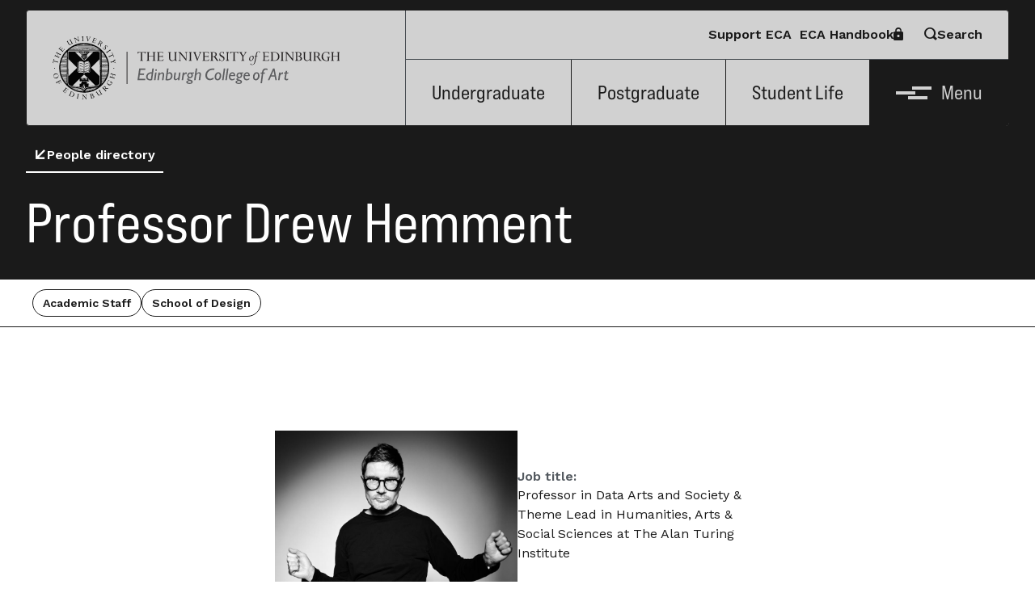

--- FILE ---
content_type: text/html; charset=UTF-8
request_url: https://www.eca.ed.ac.uk/profile/professor-drew-hemment
body_size: 8642
content:
<!DOCTYPE html>
<html lang="en" dir="ltr">
  <head>
    <meta charset="utf-8" />
<link rel="canonical" href="https://www.eca.ed.ac.uk/profile/professor-drew-hemment" />
<meta name="Generator" content="Drupal 10 (https://www.drupal.org)" />
<meta name="MobileOptimized" content="width" />
<meta name="HandheldFriendly" content="true" />
<meta name="viewport" content="width=device-width, initial-scale=1.0" />
<link rel="icon" href="/themes/eca/favicon.ico" type="image/vnd.microsoft.icon" />

    <title>Professor Drew Hemment | Edinburgh College of Art</title>
    <link rel="stylesheet" href="https://use.typekit.net/rys2tfl.css">
    <link rel="stylesheet" media="all" href="/sites/default/files/css/css_FeN5KsD6cpHseNwjzKuVOQ-U2h5YgiGQKuPci_oyiwY.css?delta=0&amp;language=en&amp;theme=eca&amp;include=eJxLTU7UT8_JT0rM0S0uqczJzEvXSQUKlean6ibn52dnphbrFFcWl6Tm6iclFqcCAJg7EYM" />
<link rel="stylesheet" media="all" href="/sites/default/files/css/css_UdN7uPUhNhPl0m-5Xjz0leuNUJIy_nK5kyxTKU8OtEI.css?delta=1&amp;language=en&amp;theme=eca&amp;include=eJxLTU7UT8_JT0rM0S0uqczJzEvXSQUKlean6ibn52dnphbrFFcWl6Tm6iclFqcCAJg7EYM" />

    
  </head>
  <body>
        <a href="#main-content" class="visually-hidden focusable">
      Skip to main content
    </a>
    
      <div class="dialog-off-canvas-main-canvas" data-off-canvas-main-canvas>
    <div class="layout-container">

    <!-- site header -->
  <header class="site-header site-header__white site-header__normal bg-white">
    <div class="logo site-header__logo">
      <a href="/">
        <img class="md:hidden" src="/themes/eca/images/logo__sm.svg"
          alt="The University of Edinburgh - Edinburgh College of Art">
        <img class="hidden md:block" src="/themes/eca/images/logo.svg"
          alt="The University of Edinburgh - Edinburgh College of Art">
      </a>
    </div>
    <a class="skiplink" href="#main">Skip to Main Content</a>
    <div class="site-header__menu">
      <div class="top-bar">
        <a class="link link__no-underline" href="/about-us/support-eca">Support ECA</a>
        <a href="https://uoe.sharepoint.com/sites/hss/eca/handbook" class="
                      link link__icon link__icon__padlock
                      gap-4
                      inline-flex
                      flex-row-reverse
                  ">
          <i class="icon icon__padlock"></i>
          ECA Handbook
        </a>
        <button aria-expanded="false" aria-controls="search-overlay" class="
                      search-toggle
                      link link__button link__icon link__icon__spyglass
                      gap-4
                      inline-flex
                      flex-row
                  ">
          <i class="icon icon__spyglass"></i>
          Search
        </button>
      </div>
      <div class="main-bar">
        <a href="/study/undergraduate">Undergraduate</a>
        <a href="/study/postgraduate">Postgraduate</a>
        <a href="/student-life">Student Life</a>
        <button class="menu-button menu-button__burger" aria-controls="menu-overlay" aria-expanded="false">
          <span class="burger">
            <span class="burger__top"></span>
            <span class="burger__middle"></span>
            <span class="burger__bottom"></span>
          </span>
          Menu
        </button>
      </div>
      <div class="sticky-bar">
        <button class="search-toggle menu-button menu-button__search" aria-label="Search" aria-expanded="false"
          aria-controls="search-overlay">
          <i class="icon icon__spyglass"></i>
        </button>
        <button class="menu-button menu-button__burger" aria-labelledby="header-menu-button"
          aria-controls="menu-overlay" aria-expanded="false">
          <span class="burger">
            <span class="burger__top"></span>
            <span class="burger__middle"></span>
            <span class="burger__bottom"></span>
          </span>
          <span id="header-menu-button" class="menu-button__text">Menu</span>
        </button>
      </div>
    </div>
  </header>
  <nav id="menu-overlay" class="bg-black screen-overlay screen-overlay__invisible" style="display: none;">
    <div class="flex flex-row justify-between">
      <div class="logo site-header__logo">
        <a href="/">
          <img class="md:hidden" src="/themes/eca/images/logo__sm__white.svg" alt="The University of Edinburgh - Edinburgh College of
                    Art">
          <img class="hidden md:block" src="/themes/eca/images/logo__white.svg" alt="The University of Edinburgh - Edinburgh College of
                    Art">
        </a>
      </div>
      <div class="nav-items">
        <div>
          <a href="/about-us/support-eca" class="link link__no-underline text mb-0">Support ECA</a>
          <a href="https://uoe.sharepoint.com/sites/hss/eca/handbook" class="link link__no-underline text mb-0">ECA Handbook <i class="icon icon__padlock"></i></a>
        </div>
        <div class="site-header__close">
          <button class="menu-close menu-button__close" aria-expanded="false" aria-controls="menu-overlay">
            <i class="icon icon__close"></i>
            <span id="menu-close" class="hidden lg:inline-block menu-button__text">Close <span class="sr-only">Menu</span>
            </span>
          </button>
        </div>
      </div>
    </div>

    
  <div class="menu-container">
    <nav role="navigation" aria-labelledby="block-eca-mainnavigation-menu" id="block-eca-mainnavigation">
            
  <h2 class="visually-hidden" id="block-eca-mainnavigation-menu">Main navigation</h2>
  

        

<h1 class="sr-only">Main Menu</h1>
<div class="menu-wrapper">

              <ul class="main-menu__list">
              <li class="main-menu__item">
                  <a href="/study" class="link text mb-0" data-drupal-link-system-path="node/1347">Study</a>
                          <button aria-controls="more-items-1" aria-expanded="false" class="main-menu__item-toggle"
            aria-label="sub-links from Study">
            <span class="number">3</span>
            <i class="icon icon__arrow-right"></i>
          </button>
              </li>
          <li class="main-menu__item">
                  <a href="/student-life" class="link text mb-0" data-drupal-link-system-path="node/1572">Student Life</a>
                          <button aria-controls="more-items-2" aria-expanded="false" class="main-menu__item-toggle"
            aria-label="sub-links from Student Life">
            <span class="number">5</span>
            <i class="icon icon__arrow-right"></i>
          </button>
              </li>
          <li class="main-menu__item">
                  <a href="/research" class="link text mb-0" data-drupal-link-system-path="node/1570">Research</a>
                      </li>
          <li class="main-menu__item">
                  <span class="text mb-0">News &amp; Events</span>
                          <button aria-controls="more-items-4" aria-expanded="false" class="main-menu__item-toggle"
            aria-label="sub-links from News &amp; Events">
            <span class="number">2</span>
            <i class="icon icon__arrow-right"></i>
          </button>
              </li>
          <li class="main-menu__item">
                  <a href="/about-us" class="link text mb-0" data-drupal-link-system-path="node/1571">About Us</a>
                          <button aria-controls="more-items-5" aria-expanded="false" class="main-menu__item-toggle"
            aria-label="sub-links from About Us">
            <span class="number">8</span>
            <i class="icon icon__arrow-right"></i>
          </button>
              </li>
          <li class="main-menu__item">
                  <a href="/alumni" class="link text mb-0" data-drupal-link-system-path="node/1590">Alumni</a>
                          <button aria-controls="more-items-6" aria-expanded="false" class="main-menu__item-toggle"
            aria-label="sub-links from Alumni">
            <span class="number">2</span>
            <i class="icon icon__arrow-right"></i>
          </button>
              </li>
          <li class="main-menu__item">
                  <a href="/contact-us" class="link text mb-0" data-drupal-link-system-path="node/1526">Contact</a>
                          <button aria-controls="more-items-7" aria-expanded="false" class="main-menu__item-toggle"
            aria-label="sub-links from Contact">
            <span class="number">1</span>
            <i class="icon icon__arrow-right"></i>
          </button>
              </li>
        </ul>
  



  <div class="main-menu__children">
        <ul id="more-items-1" class="hidden main-menu__list">
      <li class="active-close">
        <button aria-controls="more-items-1" aria-expanded="false" aria-label="Close sub-links">
          <i class="icon icon__arrow-left"></i>
          <span aria-hidden="true" class="text-title-4 text-white lg:hidden">Back</span>
        </button>
      </li>
            <li class="main-menu__item">
        <a href="/study/undergraduate" class="link text mb-0" data-drupal-link-system-path="node/7">Undergraduate</a>
      </li>
            <li class="main-menu__item">
        <a href="/study/postgraduate" class="link text mb-0" data-drupal-link-system-path="node/8">Postgraduate</a>
      </li>
            <li class="main-menu__item">
        <a href="/study/short-courses" class="link text mb-0" data-drupal-link-system-path="node/1346">Short Courses</a>
      </li>
      
    </ul>
        <ul id="more-items-2" class="hidden main-menu__list">
      <li class="active-close">
        <button aria-controls="more-items-2" aria-expanded="false" aria-label="Close sub-links">
          <i class="icon icon__arrow-left"></i>
          <span aria-hidden="true" class="text-title-4 text-white lg:hidden">Back</span>
        </button>
      </li>
            <li class="main-menu__item">
        <a href="/student-life/living-edinburgh" class="link text mb-0" data-drupal-link-system-path="node/1574">Living in Edinburgh</a>
      </li>
            <li class="main-menu__item">
        <a href="/student-life/facilities" class="link text mb-0" data-drupal-link-system-path="node/1527">Facilities and Resources</a>
      </li>
            <li class="main-menu__item">
        <a href="/student-life/funding-your-studies" class="link text mb-0" data-drupal-link-system-path="node/1576">Funding your studies</a>
      </li>
            <li class="main-menu__item">
        <a href="/student-life/international" class="link text mb-0" data-drupal-link-system-path="node/1577">International</a>
      </li>
            <li class="main-menu__item">
        <a href="/student-life/parents-and-guardians" class="link text mb-0" data-drupal-link-system-path="node/1578">Parents and Guardians</a>
      </li>
      
    </ul>
        <ul id="more-items-3" class="hidden main-menu__list">
      <li class="active-close">
        <button aria-controls="more-items-3" aria-expanded="false" aria-label="Close sub-links">
          <i class="icon icon__arrow-left"></i>
          <span aria-hidden="true" class="text-title-4 text-white lg:hidden">Back</span>
        </button>
      </li>
      
    </ul>
        <ul id="more-items-4" class="hidden main-menu__list">
      <li class="active-close">
        <button aria-controls="more-items-4" aria-expanded="false" aria-label="Close sub-links">
          <i class="icon icon__arrow-left"></i>
          <span aria-hidden="true" class="text-title-4 text-white lg:hidden">Back</span>
        </button>
      </li>
            <li class="main-menu__item">
        <a href="/news" class="link text mb-0" data-drupal-link-system-path="node/1568">News</a>
      </li>
            <li class="main-menu__item">
        <a href="/events" class="link text mb-0" data-drupal-link-system-path="node/1569">Events</a>
      </li>
      
    </ul>
        <ul id="more-items-5" class="hidden main-menu__list">
      <li class="active-close">
        <button aria-controls="more-items-5" aria-expanded="false" aria-label="Close sub-links">
          <i class="icon icon__arrow-left"></i>
          <span aria-hidden="true" class="text-title-4 text-white lg:hidden">Back</span>
        </button>
      </li>
            <li class="main-menu__item">
        <a href="/edinburgh-school-architecture-and-landscape-architecture-esala" class="link text mb-0" data-drupal-link-system-path="node/13">Edinburgh School of Architecture and Landscape Architecture (ESALA)</a>
      </li>
            <li class="main-menu__item">
        <a href="/school-art" class="link text mb-0" data-drupal-link-system-path="node/9">School of Art</a>
      </li>
            <li class="main-menu__item">
        <a href="/school-design" class="link text mb-0" data-drupal-link-system-path="node/10">School of Design</a>
      </li>
            <li class="main-menu__item">
        <a href="/history-art" class="link text mb-0" data-drupal-link-system-path="node/11">History of Art</a>
      </li>
            <li class="main-menu__item">
        <a href="/reid-school-music" class="link text mb-0" data-drupal-link-system-path="node/12">Reid School of Music</a>
      </li>
            <li class="main-menu__item">
        <a href="/shanghai-college-fashion-and-innovation" class="link text mb-0" data-drupal-link-system-path="node/1587">Shanghai College of Fashion</a>
      </li>
            <li class="main-menu__item">
        <a href="/about-us/equality-diversity-and-inclusion" class="link text mb-0" data-drupal-link-system-path="node/1348">Equality, Diversity and Inclusion</a>
      </li>
            <li class="main-menu__item">
        <a href="/about-us/support-eca" class="link text mb-0" data-drupal-link-system-path="node/1579">Support ECA</a>
      </li>
      
    </ul>
        <ul id="more-items-6" class="hidden main-menu__list">
      <li class="active-close">
        <button aria-controls="more-items-6" aria-expanded="false" aria-label="Close sub-links">
          <i class="icon icon__arrow-left"></i>
          <span aria-hidden="true" class="text-title-4 text-white lg:hidden">Back</span>
        </button>
      </li>
            <li class="main-menu__item">
        <a href="/alumni/history-eca-alumni" class="link text mb-0" data-drupal-link-system-path="node/1581">History of ECA Alumni</a>
      </li>
            <li class="main-menu__item">
        <a href="/alumni/alumni-profiles" class="link text mb-0" data-drupal-link-system-path="node/1589">Alumni profiles</a>
      </li>
      
    </ul>
        <ul id="more-items-7" class="hidden main-menu__list">
      <li class="active-close">
        <button aria-controls="more-items-7" aria-expanded="false" aria-label="Close sub-links">
          <i class="icon icon__arrow-left"></i>
          <span aria-hidden="true" class="text-title-4 text-white lg:hidden">Back</span>
        </button>
      </li>
            <li class="main-menu__item">
        <a href="/people" class="link text mb-0" data-drupal-link-system-path="node/16">People Directory</a>
      </li>
      
    </ul>
      </div>
  <div class="mobile-nav-links eca-show-link">
    <a href="/about-us/support-eca" class="link link__no-underline text">Support ECA</a>
    <a href="https://uoe.sharepoint.com/sites/hss/eca/handbook" class="link link__no-underline text">ECA <span class="whitespace-nowrap">Handbook <i class="icon icon__padlock"></i></span></a>
  </div>
</div>

  </nav>

  </div>

  </nav>

  <section id="search-overlay" class="bg-grey-2 screen-overlay screen-overlay__invisible" style="display: none;">
    <div class="flex flex-row justify-between">
      <div class="logo site-header__logo">
        <a href="/">
          <img class="md:hidden" src="/themes/eca/images/logo__sm.svg" alt="">
          <img class="hidden md:block" src="/themes/eca/images/logo.svg" alt="">
          <span class="sr-only">The University of Edinburgh - Edinburgh College of
            Art</span>
        </a>
      </div>
      <div class="site-header__close">
        <button class="search-close menu-button__close" aria-expanded="false" aria-controls="search-overlay">
          <i class="icon icon__close"></i>
          <span id="search-close" class="hidden lg:inline-block menu-button__text">Close <span
              class="sr-only">Search</span>
          </span>
        </button>
      </div>
    </div>
    <div class="search-overlay__input px-8 pt-20">
      <h1 class="sr-only">Site search</h1>
      <form action="/search" method="get">
        <label class="text-title-4 block" for="search-overlay__input">What are you looking for?</label>
        <div class="inline-flex lg:w-3/4 border-b-2 border-black">
          <input class="
                        flex-grow
                        text-title-3
                        lg:text-title-1
                        text-grey-4
                        p-4
                        lg:p-8
                        bg-transparent
                        w-full
                        mb-0
                    " id="search-overlay__input" name="search_api_fulltext" type="text" placeholder="Enter search">
          <button type="submit">
            <i class="
                            icon icon__spyglass
                            text-title-5
                            lg:text-title-1
                            mb-0
                        "></i>
            <span class="sr-only">Submit search</span>
          </button>
        </div>
      </form>
    </div>
  </section>
  <!-- end of site header -->

  <main role="main">
    <a id="main-content" tabindex="-1"></a>
    <div class="layout-content">
        <div>
    <div data-drupal-messages-fallback class="hidden"></div><div id="block-eca-mainpagecontent">
  
    
      
<!-- beginning of main content -->
<main id="main">
  <!-- molecules/page header -->
  <div class="page-header bg-black pt-20 px-5 pb-10 lg:px-8">
    <!-- background image goes here -->
    <div class="page-header__parent mb-8">
      <a href="/people" class="link link__underline link__icon link__icon__arrow-left gap-4 inline-flex flex-row">
        <i class="icon icon__arrow-left"></i>
        People directory
      </a>
    </div>
    <h1 class="page-header__text text-title-1 mb-0"><span>Professor Drew Hemment</span>
</h1>
  </div>


  <!-- organisms/staff profile -->
  <div class="staff-profile">
    <div class="breadcrumb">
      <div class="flex gap-3 flex-[45%] lg:flex-1 flex-wrap">
                  

      <span class="badge py-2 px-3 bg-black-outline">Academic Staff</span>
  
                          

      <span class="badge py-2 px-3 bg-black-outline">School of Design</span>
  
              </div>
    </div>

    <div class="py-20 px-5 lg:pt-32 lg:max-w-[50%] lg:m-auto">
      <div class="lg:flex lg:gap-10 items-end lg:mb-24 justify-center">
                <div class="mb-10 lg:mb-auto flex-1">
          <div class="image image__square">
            
       
    <img loading="lazy" src="/sites/default/files/styles/1_x_1/public/2025-12/Drew%20Hemment%20profile%20photo.jpg?itok=vbelDVd5" width="900" height="900" alt="Photo of Professor Drew Hemment" />





  
          </div>
        </div>
        
        <div class="flex-1">
                      <div class="mb-3">
              <p class="text-cta mb-0 text-grey-4">Job title:</p>
              <p>
      Professor in Data Arts and Society &amp; Theme Lead in Humanities, Arts &amp; Social Sciences at The Alan Turing Institute
  </p>
            </div>
                              <div class="mb-5">
                                  </div>

                      
<div class="mb-3">
  <p class="text-cta mb-0 text-grey-4">Office:</p>
    <p>Edinburgh Futures Institute</p>
  </div>

                                          <div class="mb-20 lg:mb-auto">
            <div class="mb-3">
              <p class="text-cta mb-0 text-grey-4">Research Output:</p>
              <a class="link link__underline" href="https://www.research.ed.ac.uk/en/persons/drew-hemment">Edinburgh Research Explorer link</a>
            </div>
          </div>
                  </div>
      </div>

            <div class="lg:max-w-[75%] lg:m-auto">
                  <h2 class="text-title-3">Biography</h2>
          <p class="text-title-6 mb-6"></p>
          <div class="prose mb-6">
          
      <p>Drew Hemment is Professor of Data Arts and Society at the University of Edinburgh and Theme Lead for Arts, Humanities and Social Sciences at The Alan Turing Institute. Drew is Director of The New Real centre for AI, Arts and Futures research, and Director of Festival Futures at Edinburgh Futures Institute.</p><p>As Theme Lead at The Alan Turing Institute, Drew investigates how the arts and humanities can shape emerging AI, and increase understanding on the fundamental interactions and synergies between AI, humans and physical systems. Drew conducts research in the emerging field of Experiential AI, which addresses the task of providing end users with richer modes of model understanding and greater agency in co-creative experiments with AI. This area sits at the intersection of visual arts, critical design, human-computer interaction, explainable ai and data science, and proposes that creative research methods can help the AI field to develop in a societally responsible manner. Central to this is the development of transdisciplinary concepts, methods and tools to open up technology and data for exploration and discovery, and connect science and data to applications and impacts in the real world.</p><p>Drew is a Fellow of the Royal Society of the Arts, a Turing Fellow, and an Editorial Advisor at Leonardo. In 1995, Drew founded FutureEverything, named by The Guardian one of the top 10 ideas festivals in the world. In 2016, he founded the GROW Observatory, the world’s first continental scale citizens’ observatory. His work has been recognised by 14 international awards including Soil Award 2019 (Winner), STARTS Prize 2018 (Honorary Mention), Lever Prize 2010 (Winner), and Prix Ars Electronica 2008 (Honorary Mention).&nbsp;</p><p>You can contact Drew on drew.hemment [at] ed.ac.uk.</p>
  
          </div>
        
              </div>
      
    </div>
  </div>

      <details class="accordion bg-white content">
      <summary>
        <div class="content">
          <h2 class="text-title-3 mb-0">Teaching</h2>
          <i class="icon icon__arrow-down"></i>
        </div>
      </summary>
      <div class="accordion-content">
        <div class="prose bg-black">
          
      <p>Building Near Futures, Course Co-Organiser<br>Edinburgh Futures Institute, SCQF Level 11 (Postgraduate)</p><p>This course develops students' agency and critical competencies in envisioning, articulating, and questioning ideas about the future. By introducing futuring frameworks, methods and tools, it equips students to investigate future scenarios, challenges and controversies with and for society. It explores how futures methods - including creative and experiential methods - can generate insights that can be implemented in the present to effect real world change. In teams, students create fragments of near future worlds, and work together to display those fragments in an online, near future publication or gallery.</p>
  
        </div>
      </div>
    </details>
  
      <details class="accordion bg-white content">
      <summary>
        <div class="content">
          <h2 class="text-title-3 mb-0">Research</h2>
          <i class="icon icon__arrow-down"></i>
        </div>
      </summary>
      <div class="accordion-content">
        <div class="prose bg-black">
          
      <p>Hemment, D., Murray-Rust, D., Belle, V., Aylett, R., Vidmar, M., Broz, F. (2024). Experiential AI: Between Arts and Explainable AI. Leonardo. https://doi.org/10.1162/leon_a_02524</p><p>Hemment, D., Vidmar, M, Koppel, K., Earl, S. (2024). Open Prototyping: The Co-creation Toolkit. The New Real. https://doi.org/10.2218/newreal.9613</p><p>Bryan-Kinns, N., Ford, C., Zheng, S., Kennedy, H., Chamberlain, A., Lewis, M., Hemment, D., et al., (2024). Explainable AI for the Arts 2 (XAIxArts2). C&amp;C '24: Proceedings of the 16th Conference on Creativity &amp; Cognition https://doi.org/10.1145/3635636.3660763.</p><p>Hemment, D., Currie, M., Bennett, SJ., Elwes, J., Ridler, A., Sinders, C., Vidmar, M., Hill, R., Warner, H. (2023). AI in the Public Eye: Building Public AI Literacy through Critical AI Art. ACM Conference on Fairness, Accountability, and Transparency (FAccT). Chicago. https://doi.org/10.1145/3593013.3594052.</p><p>Hemment, D., Simperl, E., Sandler, M., Kennedy, K., Benford, B., Manghani, S. (2024). A manifesto for Intelligent Experiences. The New Real Magazine. Vol 1, No 1. https://doi.org/10.2218/newreal.9248</p><p>Hemment, D. (2023). Generative AI Arts: A Synthetic Future Foretold. The New Real Magazine. Vol 1, No 1, Editorial. https://doi.org/10.2218/newreal.9246</p><p>Hemment, D., Vidmar, M., Panas, D., Murray-Rust, D., Belle, V., and Aylett, R. (2023). Agency and legibility for artists through Experiential AI. In the 1st International Workshop on Explainable AI for the Arts (XAIxArts). ACM Creativity and Cognition (C&amp;C) 2023. Online, 3 pages. https://arxiv.org/abs/2306.02327</p><p>Hemment, D. (2020). Reordering the assemblages of the digital through art and open prototyping. Leonardo (Vol. 53, No.5). Cambridge, MA: MIT Press. p.529-536. https://doi.org/10.1162/leon_a_01861</p><p>Hemment, D., Bletcher, J., &amp; Coulson, S. (2020). Open Prototyping: A framework for Combining Art and Innovation in the IoT and Smart Cities. In Eds. Hjorth, L., de Souza e Silva, A., Lanson, K. The Routledge Companion to Mobile Media Art. London: Routledge. pp,.270-283. ISBN 9780367197162</p><p>Hemment, D., Aylett, R., Belle,. V., Murray-Rust, D., Luger, E., Hillston, J., Rovatsos, M., Broz, F. (2019). Experiential AI. AI Matters. 5: 1. ACM New York. https://sigai.acm.org/static/aimatters/5-1/AIMatters-5-1-10-Hemment.pdf</p>
  
        </div>
      </div>
    </details>
  
      
  <div class="page-block bg-white headed-block lg:max-w-[50%] lg:m-auto py-20 px-5 lg:py-24">
    <h2 class="text-title-2">Current PhD students</h2>
          
  <div class="mb-6">
    <a href="/profile/yifei-li" class="link link__underline link__icon link__icon__arrow-right gap-4 inline-flex flex-row mb-5">
      <i class="icon icon__arrow-right"></i>
      <span>Yifei Li</span>

    </a>
    <p></p>
  </div>


          
  <div class="mb-6">
    <a href="/profile/bilyana-palankasova" class="link link__underline link__icon link__icon__arrow-right gap-4 inline-flex flex-row mb-5">
      <i class="icon icon__arrow-right"></i>
      <span>Bilyana Palankasova</span>

    </a>
    <p>
      Valuing festivals as incubators of digital creativity – capturing the process of commissioning and presenting digital art
  </p>
  </div>


      </div>

  
  
      <section class="page-block cta-block bg-black">
    <div class="content">
      <h2 class="text-title-2 mb-10">Related links</h2>

      <ul class="cta-block__links">
                <li>
          <a href="https://www.newreal.cc/" class="link link__underline link__icon link__icon__arrow-right gap-4 inline-flex flex-row">
            <i class="icon icon__arrow-right"></i>
            The New Real website
          </a>

        </li>
                <li>
          <a href="https://linkedin.com/in/drewhemment/" class="link link__underline link__icon link__icon__arrow-right gap-4 inline-flex flex-row">
            <i class="icon icon__arrow-right"></i>
            Drew Hemment&#039;s LinkedIn
          </a>

        </li>
                <li>
          <a href="https://instagram.com/toodrew/" class="link link__underline link__icon link__icon__arrow-right gap-4 inline-flex flex-row">
            <i class="icon icon__arrow-right"></i>
            Drew Hemment&#039;s Instagram
          </a>

        </li>
        
      </ul>
    </div>
  </section>

  
  

  
  
  
</main>
<!-- end of main content -->

  </div>

  </div>

    </div>
    
    
  </main>

  
  <!-- site footer -->
  <section class="instagram py-20 px-8">
    <div class="social-icons">
      <p class="text-title-4 mb-0">Follow us on</p>
      <ul>
        <li>
          <a href="https://www.instagram.com/edinburghcollegeofart/" aria-label="instagram"
            rel="noopener noreferrer">
            <i class="icon icon__instagram"></i>
          </a>
        </li>
        <li>
          <a href="https://www.linkedin.com/school/edinburgh-college-of-art/" aria-label="linkedin"
            rel="noopener noreferrer">
            <i class="icon icon__linkedin"></i>
          </a>
        </li>
        <li>
          <a href="https://www.facebook.com/ECA.edinburgh" aria-label="facebook"
            rel="noopener noreferrer">
            <i class="icon icon__facebook"></i>
          </a>
        </li>
      </ul>
    </div>
  </section>
  <footer class="footer">
    <section class="useful-links bg-black py-20 px-8">
      <div>
        <h1 id="useful-links-title" class="text-title-4">Useful Links</h1>
        <nav aria-labelledby="useful-links-title">
          <ul class="menu menu__column">
            <li>
              <a class="link link__no-underline" href="/people">People Directory</a>
            </li>
            <li>
              <a class="link link__no-underline" href="https://www.ed.ac.uk/">The University of Edinburgh website</a>
            </li>
            <li>
              <a class="link link__no-underline" href="https://uoe.sharepoint.com/sites/hss/eca/handbook">ECA Handbook <i class="icon icon__padlock"></i></a>
            </li>
            <li>
              <a class="link link__no-underline" href="https://www.myed.ed.ac.uk/">MyEd</a>
            </li>
            <li>
              <a class="link link__no-underline" href="/health-and-safety-information">Health and safety</a>
            </li>
            <li>
              <a class="link link__no-underline" href="https://www.ed.ac.uk/maps">Campus maps</a>
            </li>
          </ul>
        </nav>
      </div>
      <address class="mt-10 mb-10 lg:mt-0">
        74 Lauriston Place Edinburgh, <span class="no-wrap">EH3 9DF</span><br>
        <a class="link link link__no-underline" href="mailto:eca@ed.ac.uk">eca@ed.ac.uk</a><br>
        <a class="link link link__no-underline" href="tel:+44131 651 5800">+44 (0)131 651 5800</a>
      </address>
      <img src="/themes/eca/images/athena-swan.png" alt="Athena Swan bronze award" width="140">
    </section>
    <section class="legal-section bg-grey-4 py-10 px-8">
      <h1 id="legal-title" class="sr-only">Support and Legal Information</h1>
      <nav class="mb-6 lg:mb-20" aria-labelledby="legal-title">
        <ul class="menu menu__inline">
          <li><a class="link link__no-underline" href="/contact-us">Contact</a></li>
          <li>
            <a class="link link__no-underline" href="/website-accessibility">Website accessibility</a>
          </li>
          <li>
            <a class="link link__no-underline" href="https://www.ed.ac.uk/about/website/freedom-information">Freedom of information</a>
          </li>
          <li>
            <a class="link link__no-underline" href="https://www.ed.ac.uk/about/website/website-terms-conditions">Terms and conditions</a>
          </li>
          <li>
            <a class="link link__no-underline" href="/privacy-and-cookies">Privacy and Cookies</a>
          </li>
        </ul>
      </nav>
      <small class="text-small">© 2026 Edinburgh College of Art. All Rights Reserved.<br><br>
        The University of Edinburgh is a charitable body, registered in
        Scotland, with registration number SC005336, VAT Registration Number
        GB 5929507 00, and is acknowledged by the UK authorities as a
        "Recognised Body" which has been granted degree awarding
        powers.</small>
    </section>
  </footer>
  <!-- end of site footer -->


  
</div>
  </div>

    
    <script type="application/json" data-drupal-selector="drupal-settings-json">{"path":{"baseUrl":"\/","pathPrefix":"","currentPath":"node\/215","currentPathIsAdmin":false,"isFront":false,"currentLanguage":"en"},"pluralDelimiter":"\u0003","suppressDeprecationErrors":true,"user":{"uid":0,"permissionsHash":"5cad1c6b7bf63886e4f01e32616987b8a5d208ce29784e9249379e3fae086fbc"}}</script>
<script src="/core/assets/vendor/jquery/jquery.min.js?v=3.7.1"></script>
<script src="/core/assets/vendor/once/once.min.js?v=1.0.1"></script>
<script src="/core/misc/drupalSettingsLoader.js?v=10.6.1"></script>
<script src="/core/misc/drupal.js?v=10.6.1"></script>
<script src="/core/misc/drupal.init.js?v=10.6.1"></script>
<script src="/themes/eca/scripts/global.js?t7o70j"></script>
<script src="/themes/eca/scripts/edgel.bundle.min.js?t7o70j"></script>


    <script>
          // Re-enable the cookie banner (disabled in PatternLab)
          if (typeof EdGEL !== 'undefined') {
            EdGEL.Consent.Default.disabled = false
            var hostname = window.location.hostname
            EdGEL.Consent.Default.necessaryUrl = EdGEL.Consent.Default.necessaryUrl.replace('www.ed.ac.uk', hostname)
            EdGEL.Consent.Default.performanceUrl = EdGEL.Consent.Default.performanceUrl.replace('www.ed.ac.uk', hostname)
            EdGEL.Consent.Default.advertsUrl = EdGEL.Consent.Default.advertsUrl.replace('www.ed.ac.uk', hostname)
            EdGEL.Consent.Default.cookieDomain = hostname
          } else {
            document.addEventListener('DOMContentLoaded', function () {
              EdGEL.Consent.Default.disabled = false
              var hostname = window.location.hostname
              EdGEL.Consent.Default.necessaryUrl = EdGEL.Consent.Default.necessaryUrl.replace('www.ed.ac.uk', hostname)
              EdGEL.Consent.Default.performanceUrl = EdGEL.Consent.Default.performanceUrl.replace('www.ed.ac.uk', hostname)
              EdGEL.Consent.Default.advertsUrl = EdGEL.Consent.Default.advertsUrl.replace('www.ed.ac.uk', hostname)
              EdGEL.Consent.Default.cookieDomain = hostname
            })
          }

          // Actions based on consents
          document.addEventListener('changed.uoe.consent', function (event) {

            var allowed = "";

            allowed = event.allowedList;
            console.log(allowed)

            // take the string and split it into an array of strings seperated by commas
            var allowedArray = allowed.split(",");

            if (allowedArray.includes("performance")) {
              // analytics data

              var script = document.createElement('script');
              script.innerHTML = "(function(w,d,s,l,i){w[l]=w[l]||[];w[l].push({'gtm.start':"
              script.innerHTML += "new Date().getTime(),event:'gtm.js'});var f=d.getElementsByTagName(s)[0],"
              script.innerHTML += "j=d.createElement(s),dl=l!='dataLayer'?'&l='+l:'';j.async=true;j.src="
              script.innerHTML += "'https://www.googletagmanager.com/gtag/js?id='+i+dl;f.parentNode.insertBefore(j,f);"
              script.innerHTML += "})(window,document,'script','dataLayer','AW-988450354');"
              document.head.appendChild(script);

              window.dataLayer = window.dataLayer || [];
                function gtag(){dataLayer.push(arguments);}
                gtag('js', new Date());

                gtag('config', 'UA-3415584-4', { 'name':'university', 'anonymize_ip': true });
                gtag('config', 'UA-72772832-1', { 'name':'dedicated', 'anonymize_ip': true });

                gtag('config', 'G-TKQZLRTMYX');
                gtag('config', 'G-H16PYZ22LL');

                function programmeCTAClick(event) {
                  ga('dedicated.send', 'event', {
                    eventCategory: 'Programme CTA clicked',
                    eventAction: event.target.href,
                    eventLabel: event.target.href,
                    transport: 'beacon'
                  });
                }
            }

            if (allowedArray.includes("advertising")) {
              // personalised ads
            }

            setTimeout(() => {
              console.log('edgel_ready')
            }, 1000)
          })
        </script>

  </body>
</html>


--- FILE ---
content_type: image/svg+xml
request_url: https://www.eca.ed.ac.uk/themes/eca/images/logo.svg
body_size: 207669
content:
<svg width="300" height="66" viewBox="0 0 300 66" fill="none" xmlns="http://www.w3.org/2000/svg">
    <g clip-path="url(#clip0_1388_153)">
        <path d="M45.7307 55.7013C46.0761 55.5205 46.3965 55.2773 46.7294 55.0778C47.0121 54.9032 47.3011 54.7349 47.5838 54.5603C47.8413 54.3733 48.0737 54.155 48.3376 53.9742C48.6139 53.781 48.8841 53.5815 49.1605 53.3819C49.217 53.3321 49.2735 53.2759 49.3301 53.2198C49.3929 53.1824 49.462 53.1513 49.5248 53.1138C49.7572 52.9393 49.9959 52.7273 50.2158 52.5278C50.3917 52.3657 50.5236 52.1849 50.7057 52.0165C50.8879 51.8544 51.0889 51.7048 51.2774 51.5365C51.3528 51.4679 51.3967 51.3868 51.4658 51.3182C51.6166 51.1748 51.7736 51.0314 51.9118 50.8756C52.006 50.7571 52.1003 50.6386 52.2008 50.5264C52.54 50.2022 52.8541 49.8406 53.1367 49.479C53.3692 49.2047 53.6016 48.9241 53.834 48.6498C53.9848 48.4378 54.1418 48.2196 54.2926 48.0076C54.3742 47.9203 54.4496 47.8392 54.5376 47.752C54.7825 47.409 55.0338 47.0599 55.2788 46.717C55.3542 46.5985 55.3982 46.4738 55.4673 46.3554C55.5238 46.2743 55.5803 46.1995 55.6306 46.1185C55.6808 46.0187 55.7248 45.9189 55.7751 45.8192C55.9447 45.5324 56.1017 45.2456 56.2587 44.9588C56.3907 44.7343 56.5226 44.5161 56.6482 44.2917C56.755 44.0672 56.8241 43.8303 56.9246 43.5996C57.0377 43.3627 57.1507 43.1258 57.2638 42.8888C57.647 41.8663 58.0239 40.8438 58.3317 39.7902C58.3568 39.6655 58.3757 39.5408 58.4008 39.4099C58.4825 39.0233 58.5892 38.6243 58.6646 38.2315C58.6897 38.0257 58.7086 37.8262 58.7337 37.6205C58.7903 37.29 58.8593 36.9347 58.9033 36.598C58.9284 36.3299 58.9473 36.0556 58.9661 35.7812C58.985 35.6752 59.0038 35.5692 59.029 35.4633C59.0415 35.2388 59.0541 35.0081 59.0666 34.7837C59.0792 34.6714 59.1106 34.5655 59.1232 34.447C59.1232 34.2911 59.1232 34.129 59.1169 33.9732C59.186 32.9444 59.2048 31.8346 59.1546 30.8246C59.1232 30.2946 58.9975 29.7709 58.941 29.2597C58.8782 28.711 58.8405 28.1686 58.7274 27.6511C58.4259 26.2171 58.0239 24.8143 57.5151 23.4738C57.4397 23.2806 57.3329 23.106 57.2512 22.9127C57.0879 22.5137 56.8995 22.1458 56.7047 21.7655C56.6419 21.6533 56.5791 21.5473 56.5163 21.4413C56.3592 21.1109 56.2462 20.7492 56.0766 20.425C55.9635 20.2255 55.8379 20.0572 55.7122 19.8639C55.618 19.6582 55.5175 19.4524 55.417 19.2467C55.0527 18.6855 54.6695 18.1306 54.2926 17.5758C54.1481 17.4074 54.0036 17.2453 53.8591 17.0832C53.6958 16.8775 53.5388 16.6717 53.3817 16.466C53.231 16.3163 53.0614 16.1854 52.9232 16.0171C52.8478 15.9173 52.7975 15.8176 52.7159 15.7178C52.5965 15.5869 52.4772 15.4559 52.3578 15.3312C52.2824 15.2627 52.2133 15.2003 52.1442 15.138C51.9621 14.9322 51.7862 14.7202 51.604 14.5207C51.4344 14.3711 51.2711 14.2152 51.1078 14.0594C50.9507 13.9035 50.7937 13.7414 50.6304 13.5793C50.4105 13.4109 50.1906 13.2426 49.9708 13.0743C49.7446 12.8747 49.5185 12.6815 49.2924 12.482C49.1416 12.3697 48.9783 12.2887 48.8275 12.1889C48.6328 12.0518 48.4381 11.9084 48.2433 11.7712C48.0989 11.6652 47.9732 11.553 47.8287 11.4408C47.7219 11.3784 47.6214 11.3098 47.5147 11.2475C47.3702 11.1477 47.232 11.048 47.0875 10.9482C46.6227 10.6614 46.1201 10.4494 45.6364 10.2C45.4605 10.0878 45.2847 9.97559 45.1088 9.8696C44.801 9.71996 44.4995 9.5641 44.1979 9.41446C43.9467 9.296 43.6891 9.20871 43.4378 9.10896C43.3122 9.04038 43.1866 8.97179 43.0609 8.90321C42.9667 8.8658 42.8662 8.83463 42.772 8.80346C42.6212 8.73487 42.4705 8.66629 42.3134 8.59771C41.836 8.42314 41.3335 8.29844 40.8372 8.14881C40.6048 8.07399 40.3598 7.98047 40.1211 7.91189C39.606 7.76225 39.0909 7.6812 38.5507 7.56274C38.2052 7.48792 37.8472 7.38817 37.4954 7.32582C37.2692 7.29465 37.0368 7.26347 36.817 7.2323C36.4401 7.15748 36.0192 7.0889 35.6234 7.03902C35.4727 7.03902 35.3219 7.03279 35.1712 7.02655C35.0644 7.01408 34.9576 7.00161 34.8508 6.98291C34.6435 6.98291 34.4425 6.98291 34.2352 6.97667C33.7704 6.9455 33.2867 6.90809 32.7967 6.90186C32.6082 6.95797 32.3444 6.92056 32.1371 6.92056C31.8859 6.92056 31.6346 6.92056 31.3833 6.92056C31.3142 6.93303 31.2451 6.9455 31.176 6.95173C31.0001 6.95173 30.8243 6.95797 30.6484 6.9642C30.5541 6.98291 30.4599 7.00785 30.372 7.03279C30.284 7.04525 30.1898 7.05149 30.1019 7.06396C30.0139 7.06396 29.926 7.05772 29.8506 7.0889C29.8003 7.09513 29.7438 7.10137 29.6936 7.1076C29.5805 7.1076 29.4611 7.1076 29.3732 7.15125C29.1282 7.15125 28.7639 7.18242 28.5754 7.28218C28.5252 7.28218 28.4686 7.29465 28.4184 7.30088C28.2613 7.30088 28.0603 7.31958 27.941 7.38817C27.5389 7.38817 27.206 7.5565 26.8417 7.64379C26.6469 7.68743 26.4145 7.71237 26.2512 7.81213C26.0942 7.81213 25.9183 7.84954 25.7926 7.92436C25.5351 7.92436 25.3152 8.06775 25.1017 8.15504C24.9697 8.20492 24.8127 8.20492 24.6996 8.27974C24.4421 8.27974 24.2159 8.42314 24.0086 8.51666C23.8642 8.579 23.7197 8.64135 23.5752 8.69746C22.79 9.02791 22.0236 9.39576 21.2698 9.78855C21.1442 9.8696 21.0123 9.95065 20.8867 10.0317C19.9821 10.4868 19.0901 10.9856 18.2923 11.6278C18.0599 11.7961 17.8212 11.9645 17.5888 12.1328C17.4631 12.2388 17.3438 12.351 17.2182 12.4633C16.9857 12.6316 16.747 12.775 16.5272 12.9558C16.0686 13.3361 15.6415 13.7663 15.2206 14.1778C14.963 14.4085 14.7055 14.6454 14.4417 14.8761C14.3537 14.9759 14.2658 15.0819 14.1778 15.1816C14.0585 15.2938 13.9391 15.3998 13.8261 15.5058C13.6376 15.6929 13.512 15.9235 13.3298 16.1044C13.1728 16.2602 13.0157 16.4099 12.8775 16.5844C12.8147 16.6717 12.7456 16.759 12.6828 16.8463C12.4064 17.1518 12.1426 17.4511 11.9101 17.7815C11.7468 18.0309 11.5898 18.2803 11.4265 18.5297C11.194 18.8289 10.9302 19.2093 10.7543 19.5335C10.6978 19.6395 10.6475 19.7454 10.5973 19.8514C10.4402 20.1133 10.2832 20.3689 10.1262 20.6245C9.98795 20.8926 9.90001 21.1857 9.76181 21.4538C9.699 21.5598 9.63618 21.6595 9.57336 21.7655C9.44145 22.0087 9.32838 22.2518 9.19018 22.495C9.12736 22.6508 9.06455 22.8067 8.99545 22.9626C8.91379 23.1247 8.83841 23.2868 8.76303 23.4427C8.70021 23.6297 8.63739 23.8105 8.57458 23.9975C8.4992 24.1971 8.42382 24.3966 8.34216 24.5961C7.95897 25.8368 7.63233 27.0837 7.36222 28.3993C7.34337 28.6487 7.31824 28.8981 7.2994 29.1475C7.26171 29.4343 7.1612 29.746 7.14236 30.0328C7.12351 30.251 7.12979 30.5066 7.06698 30.7124C7.04813 30.8869 7.03557 31.0615 7.01672 31.2299C6.97903 32.2898 7.00416 33.306 7.03557 34.341C7.04813 34.8335 7.14864 35.3323 7.19261 35.8186C7.20517 36.0306 7.21146 36.2364 7.22402 36.4546C7.29312 37.1217 7.40619 37.7888 7.50669 38.4497C7.55695 38.618 7.60092 38.7864 7.64489 38.9547C7.75796 39.4784 7.87731 39.9772 8.02807 40.476C8.07204 40.5882 8.11602 40.7005 8.15999 40.8189C8.18511 40.9374 8.21652 41.0558 8.24793 41.1743C8.44894 41.7229 8.64368 42.2778 8.83841 42.8265C8.93891 43.0322 9.03314 43.2442 9.13365 43.45C9.19018 43.5871 9.22159 43.7368 9.27812 43.8802C9.42888 44.2293 9.64874 44.5473 9.83091 44.8902C9.97539 45.1645 10.145 45.4326 10.2832 45.707C10.3272 45.8067 10.3649 45.9065 10.4025 46.0062C10.4528 46.0686 10.503 46.1247 10.5533 46.187C10.6098 46.2993 10.6601 46.4177 10.7166 46.5299C10.8485 46.7606 11.0119 46.9851 11.1815 47.2033C11.282 47.328 11.3636 47.4714 11.4641 47.6023C11.6023 47.7769 11.7531 47.9328 11.885 48.1073C11.9855 48.2507 12.0797 48.4004 12.1803 48.5438C12.3687 48.7682 12.5509 48.9864 12.7393 49.2047C12.8964 49.3979 13.0471 49.5912 13.2042 49.7845C13.3989 49.984 13.5874 50.1835 13.7884 50.3893C13.9454 50.5701 14.0836 50.7883 14.2658 50.9566C14.5296 51.1935 14.7809 51.4367 15.0259 51.6736C15.1578 51.8045 15.2834 51.9292 15.409 52.0602C15.6226 52.241 15.8676 52.3719 16.0686 52.5652C16.2633 52.7522 16.4581 52.9455 16.6591 53.1325C16.8036 53.2448 16.9418 53.3508 17.0862 53.463C17.2621 53.6126 17.4129 53.7872 17.6013 53.9181C17.8338 54.074 18.0473 54.2486 18.286 54.392C18.4431 54.4855 18.6127 54.5291 18.7634 54.6289C18.9456 54.7536 19.1215 54.8783 19.2974 55.003C19.4733 55.1152 19.668 55.2087 19.8502 55.3147C20.5223 55.7262 21.2007 56.0754 21.9106 56.412C22.2184 56.5617 22.5136 56.7487 22.8528 56.8609C23.1606 56.9794 23.4621 57.0978 23.7699 57.2163C23.883 57.2475 23.9961 57.2787 24.1029 57.3098C24.4044 57.4221 24.6996 57.5405 25.0011 57.6527C25.0828 57.6714 25.1645 57.7026 25.2461 57.7213C25.5037 57.8211 25.7612 57.9395 26.0313 58.0144C26.358 58.0767 26.6846 58.139 27.0113 58.2014C27.495 58.3012 28.0038 58.4508 28.5 58.5318C28.6822 58.5443 28.8644 58.5568 29.0465 58.5755C29.2852 58.6067 29.5302 58.6628 29.7752 58.6815C29.9637 58.6939 30.1521 58.7064 30.3468 58.7189C30.4725 58.7376 30.5918 58.7501 30.7175 58.775C30.8494 58.775 30.975 58.775 31.1069 58.7875C31.4022 58.8311 31.6974 58.8748 31.9989 58.9184C32.1497 58.9246 32.3067 58.9309 32.4575 58.9371C32.5517 58.9246 32.6397 58.9184 32.7339 58.9059C33.004 58.9059 33.3306 58.9371 33.6008 58.9496C33.7704 58.9496 33.9337 58.9496 34.1033 58.9496C34.4488 58.9683 34.7691 58.8997 35.0895 58.856C35.234 58.856 35.3785 58.8498 35.5229 58.8436C35.7177 58.8186 35.925 58.7875 36.1197 58.7688C36.8295 58.7064 37.5142 58.6254 38.1989 58.4944C38.4314 58.4321 38.6575 58.376 38.8899 58.3136C39.1789 58.2575 39.4678 58.2014 39.7505 58.1391C39.9013 58.0954 40.0332 58.0268 40.1777 57.9645C40.4101 57.8959 40.6488 57.8273 40.8812 57.7587C40.9817 57.7213 41.0822 57.6902 41.1827 57.6527C41.3523 57.6029 41.5094 57.5842 41.679 57.5343C42.0245 57.4096 42.37 57.2911 42.7155 57.1727C42.9227 57.0729 43.13 56.9794 43.3311 56.8796C43.5321 56.8048 43.7331 56.7113 43.9215 56.624C43.9781 56.5928 44.0346 56.5554 44.0911 56.5243C44.2984 56.4307 44.512 56.331 44.7193 56.225C44.9517 56.0941 45.1904 55.9631 45.4229 55.826C45.5422 55.7636 45.6741 55.7262 45.7998 55.6701L45.7307 55.7013ZM51.937 49.08C51.7108 49.08 51.3088 49.1423 51.1643 48.9864C51.1203 48.9864 51.1643 48.9241 51.1706 48.8929C51.202 48.7433 51.1392 48.5126 51.2711 48.4191C51.3276 48.4004 51.3842 48.3754 51.4407 48.3567C51.5977 48.3567 52.3515 48.3692 52.4018 48.4752C52.4897 48.6373 52.05 48.9989 51.937 49.08ZM52.7598 48.0263C52.6593 48.0388 52.5526 48.0512 52.4458 48.0699C52.0312 48.0699 51.6417 48.045 51.2146 48.0388C51.2146 47.8143 51.158 47.5587 51.2397 47.3592C51.5726 47.3592 51.9118 47.3592 52.2448 47.3654C52.3892 47.3779 52.5337 47.3966 52.6782 47.409C52.8855 47.409 53.0865 47.409 53.2938 47.4153C53.2938 47.5899 52.9295 47.9764 52.7598 48.0263ZM53.9157 46.5549C53.8717 46.5549 53.8591 46.611 53.8466 46.6422C53.7963 46.7606 53.6079 47.035 53.4822 47.0848C53.4131 47.1035 53.3378 47.116 53.2687 47.1347C53.1116 47.1347 52.7661 47.0225 52.6531 47.0599C52.4458 47.0599 52.1694 46.9788 51.9684 47.0599C51.8239 47.0599 51.3276 47.0599 51.2648 46.9539C51.2334 46.8916 51.2397 46.798 51.2397 46.7232C51.2397 46.6359 51.2334 46.5175 51.2648 46.4489C51.2648 46.4052 51.3653 46.399 51.403 46.3803C52.0689 46.3803 52.7096 46.399 53.344 46.4364C53.5325 46.4551 53.7209 46.4676 53.9157 46.4863V46.5549ZM54.6506 45.47C54.6506 45.47 54.2926 46.1122 54.0664 46.1434C53.7649 46.187 53.3252 46.0997 53.0237 46.0935C52.6279 46.081 52.2385 46.0623 51.8616 46.0436C51.6857 46.0374 51.447 46.0935 51.3025 45.9938C51.2083 45.9252 51.246 45.6695 51.2522 45.5573C51.2648 45.3266 51.3528 45.3765 51.5224 45.3079C51.6543 45.3142 51.7925 45.3204 51.9307 45.3329C52.0626 45.3329 52.1882 45.3204 52.3201 45.3142C52.6217 45.3266 52.9232 45.364 53.231 45.3578C53.5388 45.3578 53.8843 45.3516 54.1921 45.3578C54.3428 45.364 54.5062 45.3578 54.6255 45.4326C54.6569 45.4326 54.6506 45.4264 54.6506 45.4576V45.47ZM54.7637 45.0274C54.6004 45.0523 54.3868 44.9962 54.236 45.0585C53.9785 45.0585 53.3943 44.965 53.187 45.0772C52.7473 45.0772 52.3013 45.0772 51.8867 45.0398C51.6731 45.0087 51.4595 44.9837 51.246 44.9525C51.2397 44.9151 51.2271 44.8777 51.2208 44.8403C51.2208 44.7032 51.2083 44.566 51.2083 44.4288C51.2146 44.4288 51.2208 44.4288 51.2271 44.4288C51.2271 44.4039 51.5098 44.3665 51.5726 44.3602C51.7485 44.3478 51.8867 44.379 52.05 44.3727C52.2071 44.354 52.3704 44.3415 52.5274 44.3228C52.785 44.3415 53.0488 44.354 53.3064 44.3665C53.5136 44.3665 53.7084 44.3415 53.8968 44.3353C54.1544 44.3166 54.4496 44.379 54.7009 44.3104C54.8831 44.3166 55.0212 44.354 55.2034 44.3602C55.2034 44.5535 54.9773 44.9962 54.7637 45.0274ZM55.4861 43.8739C55.4358 43.9363 55.3793 43.9737 55.3165 44.0236C55.1594 44.0236 54.9961 44.0236 54.8391 44.0298C54.6632 44.0298 54.2863 43.9363 54.1292 44.0173C53.9722 44.0173 53.633 43.9799 53.5136 44.036C53.3629 44.036 53.1367 43.9986 53.0111 44.0547C52.8541 44.0547 52.6468 43.9986 52.5086 44.0547C52.094 44.0547 51.6417 44.036 51.2334 44.0735V44.0485C51.1957 44.0485 51.2083 44.036 51.2083 44.0049C51.2083 43.8116 51.2083 43.6121 51.2083 43.4188C51.3653 43.4188 51.491 43.3502 51.6417 43.3377C51.893 43.3128 52.1505 43.3315 52.3955 43.3253C52.5023 43.3128 52.6091 43.3003 52.7159 43.2879C53.231 43.2879 53.7712 43.2816 54.2737 43.2879C54.5062 43.2879 54.77 43.2879 55.0024 43.2879C55.1406 43.2879 55.2914 43.3003 55.417 43.2629C55.5049 43.2692 55.6117 43.2629 55.662 43.3315C55.7185 43.4126 55.5363 43.8116 55.4861 43.8864V43.8739ZM56.02 42.6893C55.9698 42.8078 55.9195 42.9574 55.7625 42.9637C55.6997 42.9637 55.6369 42.9512 55.5803 42.9761C55.4421 42.9637 55.3039 42.9512 55.172 42.9325C54.9082 42.9138 54.6004 42.92 54.3491 42.9325C54.2486 42.9325 54.1418 42.9263 54.0539 42.9574C53.8591 42.9574 53.4948 42.8951 53.344 42.9761C53.3001 42.9886 53.2561 42.9886 53.2058 43.0011C53.0551 43.0011 52.9043 43.0011 52.7473 43.0011C52.6468 43.0011 52.5211 42.9637 52.4269 43.0011C52.0375 43.0011 51.648 43.0011 51.2648 43.0011V42.9761C51.2334 42.9761 51.2334 42.7704 51.2271 42.7267C51.2146 42.6208 51.2146 42.4275 51.2774 42.3527C51.3465 42.2716 52.0437 42.2965 52.2008 42.2342C52.3139 42.2529 52.4206 42.2342 52.54 42.2342C52.7975 42.2467 53.0991 42.2716 53.3629 42.2716C53.5325 42.2591 53.6958 42.2529 53.8654 42.2404C54.035 42.2404 54.1544 42.2778 54.324 42.2841C54.5941 42.2841 54.8642 42.2778 55.1406 42.2716C55.3542 42.2654 55.8693 42.1843 56.0514 42.2778C56.064 42.2841 56.0766 42.2965 56.0891 42.3028C56.1394 42.3651 56.0452 42.6145 56.02 42.6831V42.6893ZM56.3592 41.8165C56.2839 41.8414 56.2085 41.8663 56.1331 41.8913C55.8881 41.8913 55.6494 41.91 55.4233 41.9225C55.3228 41.9225 55.1971 41.8913 55.1029 41.9287C55.0087 41.9287 54.8831 41.9162 54.8077 41.9536C54.7637 41.9536 54.7134 41.9661 54.6695 41.9723C54.4433 41.9723 54.1984 41.9536 53.9596 41.9412C53.8403 41.9349 53.6833 41.8975 53.5702 41.9412C53.5011 41.9412 53.432 41.9536 53.3629 41.9661C53.143 41.9661 52.9232 41.9661 52.7033 41.9599C52.5337 41.9474 52.2824 41.8601 52.1128 41.9412C52.0249 41.9412 51.9244 41.9287 51.8616 41.9599C51.7422 41.9599 51.3213 41.9786 51.2648 41.9162C51.2208 41.8601 51.2208 41.7604 51.2208 41.6855C51.2208 41.5546 51.2271 41.4237 51.1769 41.3239V41.299C51.3528 41.299 51.5224 41.2366 51.6982 41.2366C52.2699 41.2366 52.8415 41.2429 53.4131 41.2429C53.5513 41.2304 53.6895 41.2179 53.8277 41.2055C54.1167 41.1992 54.4182 41.1868 54.6946 41.1868C54.8265 41.1868 54.9836 41.2055 55.1029 41.1618C55.3416 41.1618 55.5615 41.1992 55.7876 41.1992C55.8818 41.1868 55.9698 41.1805 56.064 41.1681C56.2525 41.1618 56.4283 41.1868 56.5854 41.2117C56.5854 41.3364 56.4472 41.7479 56.353 41.8102L56.3592 41.8165ZM56.8618 40.5383C56.8304 40.6381 56.7801 40.7503 56.7047 40.8376C56.5917 40.8376 56.4598 40.8189 56.3655 40.8563C56.2713 40.8563 56.1394 40.8376 56.0703 40.875C56.0263 40.8813 55.9761 40.8875 55.9321 40.9C55.7688 40.9 55.3605 40.8501 55.2474 40.9C55.1469 40.9124 55.0464 40.9187 54.9459 40.9311C54.6443 40.9 54.3303 40.9 54.0099 40.8937C53.9031 40.8937 53.7335 40.8688 53.6456 40.9187C53.4885 40.9187 53.2687 40.875 53.143 40.9374C52.9169 40.9374 51.2648 40.9124 51.202 40.8376C51.1203 40.7441 51.158 40.3139 51.158 40.158C51.4972 40.158 51.8427 40.158 52.1882 40.1705C52.4835 40.183 52.785 40.2391 53.0991 40.2391C53.6016 40.2391 54.123 40.2391 54.6255 40.2204C54.77 40.2141 54.9145 40.1954 55.0589 40.1892C55.1594 40.1954 55.26 40.2079 55.3542 40.2141C55.4484 40.2017 55.5364 40.1954 55.6243 40.1892C55.8504 40.1892 56.7676 40.1705 56.8681 40.2952C56.9183 40.3575 56.8743 40.4947 56.8555 40.5571L56.8618 40.5383ZM57.2136 39.4535C57.1821 39.6031 57.113 39.7715 57.0063 39.8837C56.5603 39.8837 56.064 39.8338 55.6306 39.8899C55.5552 39.9024 55.4798 39.9086 55.4044 39.9149C55.1971 39.9149 54.5627 39.84 54.4245 39.9149C54.2109 39.9149 53.9973 39.9149 53.7838 39.9086C53.6393 39.9086 53.432 39.8525 53.3064 39.9086C53.1305 39.9086 52.8918 39.8463 52.7347 39.9086C52.2071 39.9086 51.6982 39.8401 51.158 39.8338C51.158 39.6779 51.1266 39.3163 51.1832 39.1979C51.1832 39.1355 51.403 39.148 51.4595 39.1293C51.5475 39.1667 51.6543 39.1542 51.7548 39.1542C52.0312 39.1667 52.339 39.1854 52.6279 39.1792C52.8855 39.1729 53.1556 39.2041 53.4006 39.2041C53.6267 39.1979 53.8591 39.1854 54.0853 39.1729C54.4873 39.1916 54.9082 39.254 55.3165 39.2415C55.574 39.2166 55.8379 39.1916 56.0954 39.1667C56.2839 39.1542 57.113 39.1231 57.2073 39.2166C57.2638 39.2727 57.2261 39.3912 57.2136 39.4597V39.4535ZM57.4083 38.6742C57.3832 38.7552 57.358 38.83 57.3329 38.9048C57.1319 38.9048 56.9246 38.9111 56.7173 38.9111C56.5414 38.9111 56.3655 38.9048 56.1896 38.8986C55.9635 38.8861 55.7311 38.8799 55.5049 38.8674C55.3291 38.8674 55.1532 38.8737 54.9836 38.8799C54.814 38.8737 54.5438 38.8176 54.3868 38.8799C54.2926 38.8799 54.1669 38.8612 54.0916 38.9048C53.834 38.9048 53.5953 38.8674 53.3629 38.855C52.6342 38.8238 51.9307 38.7989 51.1957 38.7926C51.1957 38.7926 51.1957 38.7801 51.1957 38.7739C51.1455 38.7739 51.1706 38.2627 51.1769 38.1629C51.4344 38.1629 51.6857 38.1442 51.9307 38.1442C52.0751 38.1504 52.2196 38.1629 52.3641 38.1691C52.8101 38.1754 53.2812 38.1691 53.7335 38.1691C54.1041 38.1691 54.6255 38.2627 54.9459 38.1442C55.172 38.1504 55.4044 38.1567 55.6306 38.1691C55.7436 38.1691 55.8567 38.1567 55.9698 38.1504C56.0766 38.1629 56.1834 38.1754 56.2901 38.1878C56.6796 38.1878 57.0691 38.1878 57.4523 38.2253C57.4523 38.3811 57.446 38.537 57.4083 38.6742ZM57.5402 37.82C57.5025 37.82 57.4774 37.8449 57.446 37.8636C57.2512 37.8636 56.6168 37.8138 56.4849 37.8823C56.3404 37.8823 56.0452 37.8512 55.9384 37.901C55.7122 37.901 55.4987 37.901 55.2725 37.8948C55.1657 37.8948 55.0338 37.8574 54.9333 37.8948C54.814 37.8948 54.6632 37.8823 54.569 37.9385C54.4308 37.9197 54.2926 37.9073 54.1544 37.8886C53.922 37.8886 53.6833 37.8886 53.4508 37.8886C53.344 37.8886 53.1807 37.8449 53.0865 37.8886C52.9546 37.8761 52.8289 37.8574 52.697 37.8449C52.3201 37.8449 51.9307 37.8449 51.5601 37.8387C51.4344 37.8325 51.3151 37.82 51.1957 37.8138C51.1957 37.608 51.1706 37.3649 51.2208 37.1778C51.2837 37.1778 51.3402 37.1653 51.403 37.1591C51.7297 37.1591 52.0563 37.1591 52.3829 37.1591C52.5337 37.1653 52.6908 37.1653 52.8415 37.1716C52.9483 37.1778 53.0362 37.2152 53.1619 37.209C53.3189 37.209 53.4697 37.1716 53.6393 37.1716C53.9345 37.1716 54.4873 37.2277 54.7134 37.1279C54.8202 37.1404 54.927 37.1529 55.0338 37.1591C55.2411 37.1591 55.4484 37.1279 55.6745 37.1279C56.064 37.1404 56.4535 37.1466 56.8429 37.1529C57.0314 37.1529 57.4208 37.1466 57.5716 37.209C57.691 37.209 57.5528 37.7452 57.5465 37.82H57.5402ZM57.7224 36.7539C57.6658 36.8162 57.5905 36.8037 57.5214 36.8474C57.4523 36.8536 57.3832 36.8598 57.3141 36.8661C56.8995 36.8661 56.4786 36.8661 56.064 36.8536C55.8756 36.8536 55.5992 36.7726 55.4233 36.8536C55.2662 36.8536 54.9459 36.8162 54.8265 36.8785C54.3491 36.8785 53.8466 36.8474 53.344 36.8474C53.2058 36.8474 53.0676 36.8474 52.9295 36.8474C52.8289 36.8474 52.6782 36.8037 52.5902 36.8474C52.1066 36.8474 51.6857 36.7975 51.202 36.7913V36.7663H51.1769C51.1769 36.6666 51.1769 36.2551 51.2271 36.199C51.3025 36.1241 51.7234 36.1553 51.8616 36.1553C52.3264 36.1553 52.7913 36.1553 53.2498 36.1553C53.5388 36.1678 53.9785 36.1678 54.2109 36.0743C54.5438 36.0743 54.8454 36.1179 55.172 36.1366C55.4484 36.1491 55.7436 36.1366 56.02 36.1366C56.309 36.1366 56.5979 36.1491 56.8869 36.1553C57.1382 36.1553 57.5088 36.0743 57.7349 36.1865C57.8731 36.1865 57.7789 36.679 57.7224 36.7539ZM57.7915 35.7937C57.7161 35.8186 57.647 35.8311 57.5716 35.856C57.4271 35.856 57.0628 35.7812 56.956 35.8249C56.8681 35.8249 56.755 35.8124 56.6796 35.8498C56.6168 35.8498 56.5603 35.8623 56.4974 35.8685C55.8567 35.8685 55.2285 35.8124 54.5752 35.8124C54.3868 35.8124 54.123 35.7688 53.9596 35.8311C53.7963 35.8311 53.4383 35.7875 53.3189 35.8498C52.7913 35.8498 52.2699 35.8373 51.7422 35.8311C51.5663 35.8186 51.3842 35.7937 51.1957 35.7937C51.202 35.7314 51.2083 35.669 51.2146 35.6129C51.2146 35.4633 51.1769 35.2824 51.2648 35.164C51.2648 35.1203 51.403 35.139 51.447 35.139C51.849 35.139 52.2385 35.139 52.6593 35.139C52.8101 35.139 52.9923 35.164 53.1179 35.1203C53.79 35.1203 54.4433 35.1702 55.1029 35.1765C55.373 35.164 55.6369 35.1515 55.9007 35.139C56.4472 35.1515 56.9937 35.164 57.5402 35.1702C57.6533 35.1765 57.7412 35.2014 57.8668 35.2139C57.8668 35.351 57.8668 35.7126 57.7789 35.7937H57.7915ZM57.9234 34.7837C57.9234 34.8273 57.7349 34.8148 57.6972 34.8273C57.647 34.8273 57.5905 34.8398 57.5402 34.846C57.1884 34.846 56.8429 34.846 56.4912 34.846C56.3781 34.846 56.2148 34.8211 56.1268 34.8647C55.7876 34.8647 55.4421 34.8647 55.0966 34.8647C55.0087 34.8585 54.9145 34.846 54.8265 34.8398C54.7323 34.846 54.6443 34.8585 54.5501 34.8647C54.4433 34.8585 54.3365 34.846 54.2298 34.8335C54.0099 34.8335 53.79 34.8335 53.5702 34.8273C53.4445 34.8211 53.2812 34.7837 53.1556 34.8273C52.584 34.8273 52.0123 34.8211 51.4407 34.8148H51.2146C51.2146 34.6216 51.2522 34.2974 51.1957 34.1353V34.1103H51.2208C51.2208 34.0667 51.2962 34.0854 51.3339 34.0854C51.5224 34.0854 51.7045 34.0667 51.8804 34.0667C52.0626 34.0791 52.2448 34.0854 52.4269 34.0916C52.7536 34.0916 53.0551 34.0667 53.3629 34.0542C53.5011 34.0604 53.633 34.0667 53.7712 34.0791C53.9973 34.0791 54.2235 34.0791 54.4559 34.0729C54.5313 34.0791 54.6067 34.0916 54.6883 34.1041C54.8265 34.1103 54.9647 34.0978 55.0966 34.0978C55.1971 34.0978 55.2914 34.1041 55.3919 34.1103C55.4798 34.0978 55.5615 34.0854 55.6431 34.0729C55.819 34.0729 56.0326 34.0978 56.1896 34.0542C56.4158 34.0542 56.6356 34.0729 56.8492 34.0791C57.0377 34.0791 57.8292 34.023 57.9359 34.1228C58.0302 34.2038 57.9611 34.6839 57.9171 34.7899L57.9234 34.7837ZM58.0176 33.7238C57.9045 33.7238 57.7977 33.7612 57.6721 33.7612C57.4711 33.7612 57.1068 33.6864 56.9434 33.7612C56.8052 33.7612 56.5979 33.7238 56.4849 33.7861C56.3404 33.7861 56.0263 33.7487 55.9132 33.8048C55.5238 33.8048 55.172 33.7799 54.77 33.7736C54.6758 33.7736 54.5501 33.7612 54.4747 33.7986C54.0413 33.7986 53.6079 33.7923 53.1744 33.7861C53.0362 33.7861 52.7284 33.7113 52.6091 33.7612C52.4081 33.7612 52.2071 33.7612 52.0123 33.7612C51.8867 33.7612 51.7234 33.7175 51.604 33.7612C51.5098 33.7612 51.3967 33.7612 51.3151 33.7362C51.1706 33.6801 51.1957 33.225 51.1957 33.0566H51.2208V33.0379C51.2962 33.0442 51.3716 33.0504 51.447 33.0566C51.6668 33.0566 51.8867 33.0379 52.0877 33.0442C52.2133 33.0504 52.3453 33.0566 52.4772 33.0629C52.7159 33.0504 52.9483 33.0379 53.187 33.0192C53.9848 33.0192 54.7763 33.0317 55.6054 33.0317C55.9698 33.0317 56.3341 33.0317 56.7047 33.0379C56.912 33.0379 57.1445 33.0566 57.3203 32.9943C57.4585 32.9943 57.5967 32.9943 57.7286 33.0005C57.8166 33.0068 57.9108 33.0379 58.005 33.0192C58.005 33.0317 58.005 33.0379 58.005 33.0442C58.0804 33.0442 58.0427 33.6365 58.0239 33.7238H58.0176ZM58.0741 32.296C58.0741 32.4082 58.0867 32.5392 58.049 32.6389C58.049 32.6888 57.9234 32.6826 57.892 32.7075C57.7789 32.7075 57.647 32.6888 57.5528 32.7262C57.3894 32.7262 57.157 32.6888 57.0251 32.7449C56.3341 32.7449 55.6431 32.7387 54.9459 32.7324C54.7825 32.7324 54.4685 32.6639 54.3303 32.7324C54.1544 32.7324 53.7524 32.6888 53.6204 32.7511C53.476 32.7511 53.2749 32.6763 53.143 32.7262C52.8918 32.7324 52.6405 32.7449 52.3892 32.7511C51.9998 32.7511 51.6103 32.7387 51.2271 32.7387V32.7137C51.1894 32.7137 51.202 32.7013 51.202 32.6701C51.202 32.4955 51.202 32.3209 51.202 32.1464H51.2271C51.2271 32.109 51.3213 32.1214 51.3653 32.1214C51.8176 32.0965 52.2636 32.0716 52.7159 32.0466C53.0425 32.0466 53.3692 32.0466 53.6958 32.0466C53.834 32.0466 53.9596 32.0903 54.1104 32.084C54.2235 32.0716 54.3365 32.0591 54.4559 32.0466C54.9836 32.0341 55.4861 32.0279 56.0075 32.0279C56.3718 32.0279 56.7613 32.0279 57.1005 32.0154C57.2261 32.0092 57.358 32.0279 57.4648 31.9905C57.5905 31.9905 58.005 31.9593 58.0553 32.0528C58.0804 32.109 58.0804 32.2087 58.0804 32.2835L58.0741 32.296ZM57.9799 31.6538C57.9108 31.6725 57.848 31.6912 57.7789 31.7037C57.6156 31.7037 57.402 31.6788 57.2764 31.7473C57.0188 31.7473 56.7487 31.7162 56.4786 31.7224C56.3907 31.7224 56.2964 31.7224 56.2273 31.7473C56.1143 31.7473 55.9761 31.7286 55.8818 31.766C55.6494 31.766 55.26 31.685 55.0589 31.766C54.8202 31.766 54.5124 31.6788 54.3051 31.7848C54.0978 31.7848 53.8968 31.7785 53.6895 31.7785C53.5325 31.7661 53.1933 31.7037 53.0488 31.7536C52.898 31.7536 52.5651 31.7162 52.452 31.7785C52.339 31.7785 52.2259 31.7785 52.1066 31.7785C51.9495 31.7785 51.3716 31.8097 51.3025 31.7162C51.246 31.6351 51.2648 31.5104 51.2585 31.4107C51.2585 31.3047 51.1643 31.0865 51.2962 31.0303C51.4721 30.9493 51.9809 30.9867 52.1945 31.0054C52.3578 31.0054 52.5149 30.9992 52.6782 30.9929C53.0425 30.9929 53.3817 30.9992 53.7272 30.9992C53.9031 30.9992 54.1418 31.0366 54.2989 30.9805C54.6695 30.9805 55.0213 31.0116 55.3982 31.0054C56.0075 30.9992 56.6796 30.9742 57.3141 30.9992C57.5339 31.0116 57.7538 31.0303 57.9736 31.0428C57.9736 31.2049 58.1055 31.5728 57.9674 31.6725L57.9799 31.6538ZM57.9045 30.6313C57.7789 30.7623 57.1821 30.6189 57.0125 30.6812C56.9372 30.6812 56.8429 30.6812 56.7801 30.7061C56.5226 30.7061 56.265 30.6999 56.0012 30.6937C55.8379 30.6812 55.6054 30.6376 55.4547 30.6937C55.2662 30.6937 54.7637 30.6251 54.6318 30.6937C54.4433 30.6937 54.1921 30.6189 54.0162 30.6937C53.589 30.6937 53.2058 30.6937 52.785 30.6874C52.6908 30.6874 52.5526 30.65 52.4709 30.6874C52.3139 30.6874 52.1631 30.6874 52.0123 30.6874C51.9055 30.6874 51.7359 30.6625 51.648 30.7061C51.5349 30.7061 51.4219 30.7061 51.3088 30.7061V30.6874C51.2648 30.6874 51.2837 30.463 51.2837 30.4131C51.2711 30.3445 51.2648 30.2759 51.2522 30.2074C51.2522 29.9517 51.5286 30.0141 51.7045 29.9393C51.9684 29.9393 52.1757 30.0078 52.4332 30.0141C52.6531 30.0141 52.8729 30.0141 53.0928 30.0141C53.344 29.9954 53.5953 29.9829 53.8466 29.9642C54.77 29.9829 55.7436 29.9891 56.6796 29.9954C56.8743 29.9954 57.7915 29.958 57.8794 30.0577C57.9297 30.1201 57.9108 30.2572 57.9171 30.3383C57.9234 30.4069 57.9674 30.5877 57.9171 30.6438L57.9045 30.6313ZM57.8857 29.6462C57.8857 29.6462 57.8731 29.6462 57.8606 29.6462C57.8606 29.6836 57.7852 29.6712 57.7475 29.6712C57.5842 29.6712 57.4146 29.6712 57.245 29.6649C57.0816 29.6525 56.8241 29.5901 56.6733 29.6649C56.5226 29.6649 56.2964 29.6275 56.1708 29.6836C56.0891 29.6836 55.9886 29.6774 55.9195 29.7086C55.6054 29.7086 55.3165 29.6649 55.0275 29.6587C54.6946 29.6587 54.3617 29.6587 54.0225 29.6587C53.9408 29.6712 53.8529 29.6774 53.7712 29.6899C53.6456 29.6961 53.4948 29.6525 53.388 29.6961C53.1493 29.6961 52.9169 29.6961 52.6782 29.6961C52.5651 29.6961 52.4332 29.6525 52.3327 29.6961C52.1254 29.6961 51.4533 29.7023 51.3402 29.6088C51.2837 29.5652 51.2899 29.4904 51.2899 29.4155C51.2837 29.2909 51.2208 29.0789 51.3653 29.029C51.4909 28.9853 51.6668 29.0103 51.8176 29.0103C51.9684 29.0041 52.1191 28.9978 52.2762 28.9916C52.4395 28.9916 52.6028 29.0041 52.7536 29.0103C52.8918 29.0103 53.03 29.0041 53.1682 28.9978C53.6958 28.9978 54.2172 28.9978 54.7197 28.9978C54.8265 28.9978 54.9333 28.9853 55.0401 28.9853C55.461 28.9916 55.9384 29.029 56.3655 28.9916C56.51 28.9791 56.6608 29.0041 56.799 28.9666C56.9623 28.9666 57.6596 28.9666 57.7538 29.0477C57.848 29.1287 57.8857 29.5091 57.892 29.6525L57.8857 29.6462ZM57.7098 28.6487H57.6847C57.6847 28.6861 57.559 28.6736 57.5214 28.6923C57.157 28.6923 56.7927 28.6861 56.4283 28.6861C56.3278 28.6861 56.1771 28.63 56.0829 28.6674C55.9447 28.6674 55.8065 28.6736 55.6683 28.6798C55.4735 28.6798 55.0589 28.6175 54.8893 28.6861C54.7511 28.6861 54.5313 28.6611 54.4119 28.7048C53.7775 28.7048 53.1493 28.6986 52.5149 28.6923C52.3704 28.6923 52.1819 28.6487 52.0563 28.6923C51.8993 28.6923 51.3339 28.6923 51.2711 28.5988C51.2334 28.5427 51.2397 28.4492 51.2397 28.3743C51.2397 28.2496 51.2146 28.0751 51.359 28.0501C51.4595 28.0439 51.5538 28.0377 51.6543 28.0314C52.05 27.9878 52.4646 28.0003 52.8855 28.0003C53.4634 28.0003 54.035 27.9816 54.6004 27.9878C54.9396 27.9878 55.3667 28.0813 55.6745 27.9691C55.9698 27.9691 57.5276 27.9629 57.6344 28.0938C57.7349 28.2309 57.7098 28.4866 57.7035 28.6611L57.7098 28.6487ZM57.4899 27.6012C57.4523 27.6012 57.4208 27.6262 57.3957 27.6449C57.2638 27.6449 57.0942 27.6199 56.9874 27.6698C56.8304 27.6698 56.6105 27.6324 56.4849 27.6885C55.9007 27.6885 55.3102 27.6823 54.726 27.6761C54.5062 27.6761 54.2863 27.6761 54.0664 27.6761C53.9031 27.6636 53.3378 27.6262 53.2184 27.6823C52.7913 27.6823 52.3641 27.6823 51.937 27.6761C51.8176 27.6761 51.6417 27.6511 51.5475 27.701C51.4658 27.701 51.3653 27.701 51.2962 27.6761C51.2648 27.6761 51.2648 27.6636 51.2585 27.6324C51.2397 27.5264 51.2271 27.1025 51.2899 27.0401C51.3339 26.9965 51.4093 26.984 51.4784 26.984C51.648 26.9715 51.8176 26.9965 51.9809 27.0027C52.295 27.0027 52.6028 27.0027 52.9169 27.0027C53.1493 26.9902 53.3755 26.9778 53.6016 26.9653C53.7838 26.9591 53.9722 26.984 54.1481 26.984C54.3931 26.984 54.6381 26.9778 54.8768 26.9715C55.1029 26.9715 55.3479 26.9965 55.5866 26.9965C55.7625 26.9902 55.9384 26.9778 56.1143 26.9778C56.3278 26.9778 56.6105 27.0214 56.799 26.9591C56.9686 26.9591 57.1759 26.9591 57.3078 27.0339C57.4146 27.0962 57.4711 27.4641 57.4837 27.595L57.4899 27.6012ZM57.2198 26.6037H57.1947C57.1947 26.6411 57.0125 26.6286 56.9686 26.6224C56.9686 26.6286 56.9686 26.6348 56.9686 26.6473C56.9372 26.6536 56.9058 26.6598 56.8743 26.666C56.7864 26.666 56.6733 26.6536 56.5979 26.6847C56.2525 26.6847 55.9258 26.6598 55.574 26.6536C55.461 26.6536 55.2976 26.6348 55.2034 26.6723C55.1218 26.6723 55.0213 26.6598 54.9522 26.6972C54.6506 26.6972 54.3428 26.691 54.0413 26.6847C53.878 26.6723 53.6895 26.6037 53.5388 26.6847C53.388 26.6847 53.0551 26.6473 52.942 26.7034C52.6782 26.7034 52.4018 26.6785 52.1191 26.6785C51.8867 26.6785 51.4407 26.7034 51.2522 26.6224C51.1831 26.6224 51.2083 26.1111 51.2083 26.0114H51.2334C51.2334 26.0114 51.2208 25.9864 51.2585 25.9864C51.4156 25.974 51.5789 25.9615 51.7359 25.949C52.006 25.949 52.2699 25.949 52.5337 25.949C53.0362 25.949 53.5576 25.9428 54.0413 25.9366C54.1355 25.9366 54.2235 25.9428 54.3177 25.949C54.3931 25.9428 54.4685 25.9303 54.5501 25.9179C54.8077 25.9179 55.0652 25.9179 55.3228 25.9179C55.4421 25.9241 55.5678 25.9366 55.6871 25.9428C55.8379 25.9428 55.9949 25.9303 56.1457 25.9241C56.3216 25.9241 56.4912 25.9553 56.6482 25.9054C56.7487 25.9054 56.9058 25.9054 56.9874 25.9615C57.1382 26.055 57.1821 26.4229 57.2198 26.5912V26.6037ZM56.755 25.0138C56.8429 25.0886 57.0063 25.5438 56.8555 25.5999C56.7047 25.656 56.4598 25.6186 56.2964 25.6186C55.8253 25.6186 55.3479 25.6186 54.8831 25.6123C54.7449 25.6123 54.5124 25.5749 54.4056 25.6311C54.2926 25.6311 54.1293 25.6061 54.0413 25.6498C53.8654 25.6498 53.3378 25.6123 53.2184 25.6685C53.0865 25.6685 52.898 25.6373 52.785 25.6872C52.6279 25.6872 52.4018 25.6435 52.2573 25.7059C51.9055 25.7059 51.604 25.6373 51.2522 25.6311C51.2522 25.5188 51.2334 25.0699 51.2962 25.0263C51.4344 24.9265 52.1191 24.9826 52.3515 24.9826C52.7033 24.9826 53.0425 24.9639 53.3817 24.9639C53.6016 24.9639 53.834 24.9951 54.0413 24.9826C54.2172 24.9702 54.3931 24.9639 54.569 24.9515C54.726 24.9639 54.8768 24.9764 55.0275 24.9951C55.3793 25.0013 55.7499 24.9951 56.0829 24.9452C56.1582 24.9328 56.2336 24.9265 56.309 24.9141C56.4598 24.9141 56.6608 24.9141 56.7676 25.0076L56.755 25.0138ZM56.4974 24.4277C56.5791 24.6397 56.5477 24.5836 56.3844 24.6709C56.0263 24.6709 55.6683 24.6709 55.3102 24.6647C55.1594 24.6647 54.9207 24.5961 54.7825 24.6647C54.5752 24.6647 54.3742 24.6647 54.1669 24.6647C54.079 24.6647 53.9534 24.6335 53.8717 24.6647C53.7461 24.6647 53.5451 24.6335 53.4383 24.6834C53.2624 24.6834 53.0865 24.6834 52.9106 24.6834C52.8289 24.6834 52.7096 24.6522 52.6342 24.6834C52.4144 24.6834 52.0563 24.6023 51.8553 24.6834C51.6668 24.6834 51.4407 24.7021 51.2837 24.6335C51.246 24.6335 51.2522 24.6148 51.2522 24.5836C51.2522 24.4901 51.246 24.4028 51.2397 24.3155C51.2397 24.1659 51.2083 24.0287 51.3779 24.0038C51.5412 24.0038 51.6982 24.0038 51.8553 23.9975C51.9872 23.9975 52.1191 23.9851 52.2448 23.9788C52.3829 23.9851 52.5211 23.9975 52.6593 23.9975C53.2058 23.9975 53.7084 23.9601 54.28 23.9664C54.6381 23.9664 55.1469 24.0225 55.4484 23.929C55.662 23.9726 56.2085 23.8417 56.3341 24.0225C56.4158 24.1409 56.4346 24.2968 56.4849 24.434L56.4974 24.4277ZM55.8881 22.9563C55.9384 22.9938 56.1896 23.5486 56.1143 23.611C55.9572 23.7295 55.5301 23.5736 55.3479 23.6422C55.2474 23.6422 55.1029 23.6235 55.0275 23.6609C54.9647 23.6671 54.9019 23.6733 54.8454 23.6858C54.7134 23.6858 54.5878 23.6858 54.4559 23.6796C54.2863 23.6671 53.9345 23.5549 53.7712 23.6359C53.6833 23.6359 53.589 23.6359 53.5199 23.6796C53.231 23.6796 52.942 23.6796 52.6531 23.6796C52.54 23.6796 52.3829 23.6546 52.2887 23.7045C52.1505 23.7045 51.937 23.6359 51.8113 23.7045C51.6731 23.7045 51.3842 23.717 51.2962 23.6422C51.2271 23.5861 51.2397 23.0997 51.246 22.975H51.2648C51.2648 22.9376 51.6731 22.9314 51.7422 22.9065C52.0312 22.9065 52.3201 22.9065 52.6091 22.9127C52.8352 22.9252 53.0551 22.9563 53.3001 22.9563C53.5074 22.9563 53.6895 22.9189 53.8905 22.9189C54.2989 22.9065 54.7386 22.9376 55.1218 22.9439C55.2537 22.9439 55.3982 22.9314 55.5301 22.9252C55.6369 22.9252 55.8065 22.9065 55.8881 22.9626V22.9563ZM55.4107 21.9214C55.5301 21.99 55.6494 22.3765 55.6934 22.5137C55.8002 22.5137 55.5112 22.601 55.5112 22.601C55.3542 22.601 55.015 22.5636 54.8956 22.6197C54.7386 22.6197 54.4308 22.5573 54.2989 22.6197C54.0225 22.6197 53.7586 22.5823 53.4948 22.601C53.4383 22.601 53.3755 22.6134 53.3126 22.6134C53.1242 22.6134 52.6217 22.5449 52.4897 22.6134C52.2762 22.6134 51.3088 22.6508 51.2334 22.5386C51.202 22.5386 51.2334 22.2955 51.2334 22.2456C51.2334 22.1708 51.2334 22.0523 51.2837 22.0024C51.403 21.8902 51.8427 21.8964 52.0312 21.884C52.0626 21.884 52.094 21.8715 52.1191 21.8653C52.4269 21.9151 52.7724 21.8902 53.1053 21.8902C53.7335 21.8902 54.3365 21.8902 54.9584 21.9151C55.1092 21.9151 55.2662 21.8466 55.3982 21.9214H55.4107ZM55.1469 21.3166C55.1909 21.4164 55.216 21.4787 55.128 21.5598C55.0401 21.5598 54.927 21.5473 54.8579 21.5785C54.7072 21.5785 54.4559 21.5348 54.3303 21.5972C54.2486 21.5972 54.1481 21.5847 54.079 21.6159C53.8968 21.6159 53.5827 21.5286 53.4383 21.5909C53.1933 21.5909 52.9546 21.5909 52.7096 21.5909C52.6342 21.5909 52.54 21.5909 52.4835 21.6096C52.295 21.6096 52.1066 21.6096 51.9118 21.6096C51.8239 21.6096 51.6982 21.5785 51.6166 21.6096C51.4972 21.6096 51.3967 21.6034 51.2962 21.5598C51.2585 21.5598 51.2711 21.5473 51.2711 21.5161C51.2648 21.3914 51.2083 20.9737 51.3213 20.9113C51.403 20.8615 51.5852 20.8802 51.692 20.8802C51.9118 20.8802 52.1317 20.8802 52.3515 20.8802C52.4835 20.8802 52.6279 20.8926 52.741 20.8615C53.2749 20.8615 53.79 20.8926 54.3428 20.8926C54.4936 20.8926 54.8202 20.8615 54.9333 20.9238C55.0589 20.9986 55.1029 21.1794 55.1594 21.3041L55.1469 21.3166ZM54.3742 19.9387C54.4685 19.9948 54.4873 20.0946 54.5376 20.1819C54.5753 20.238 54.6192 20.2941 54.6569 20.3502C54.6946 20.4188 54.7323 20.4936 54.77 20.5622V20.5871C54.7072 20.5996 54.6444 20.6183 54.5878 20.6308C54.3617 20.6308 53.9094 20.5061 53.7209 20.5809C53.6644 20.5871 53.6142 20.5934 53.5576 20.6058C53.4194 20.5996 53.2875 20.5871 53.1493 20.5809C52.7598 20.5809 52.4018 20.5747 52.0061 20.5747C51.8741 20.5747 51.7045 20.5497 51.5977 20.5996C51.5098 20.5996 51.3653 20.6058 51.3151 20.5435C51.2397 20.4562 51.2774 20.0073 51.2837 19.8701C52.0186 19.8701 52.7661 19.92 53.4948 19.9263C53.6833 19.9263 54.236 19.8514 54.3805 19.945L54.3742 19.9387ZM53.6644 18.9038C53.79 18.9723 54.0287 19.4212 54.0853 19.5646C54.0476 19.5646 54.0225 19.5896 53.9911 19.6145C53.8591 19.6145 53.4131 19.5709 53.3315 19.6145C53.187 19.6145 53.0425 19.6145 52.898 19.6145C52.7096 19.602 52.4458 19.5023 52.2573 19.5896C52.2008 19.5958 52.1505 19.602 52.094 19.6145C51.8113 19.6145 51.5538 19.5584 51.2711 19.5397C51.2711 19.3527 51.1706 18.9786 51.3402 18.8601V18.8414C51.849 18.8414 52.3578 18.8414 52.8729 18.8476C53.1242 18.8476 53.4571 18.8102 53.6581 18.9225L53.6644 18.9038ZM52.7473 17.8501C52.8289 17.8563 52.9295 17.8314 52.9923 17.8688C53.0991 17.9374 53.1807 18.0932 53.2373 18.193C53.2812 18.274 53.3692 18.3613 53.3566 18.4673C53.344 18.511 53.2875 18.5234 53.2498 18.5297C52.8729 18.5234 52.4897 18.5172 52.1066 18.511C52.006 18.511 51.8679 18.4985 51.7862 18.5297C51.6857 18.5297 51.3967 18.5234 51.3339 18.4736C51.2522 18.405 51.2837 17.9498 51.2837 17.8251C51.7673 17.8251 52.2762 17.8189 52.7473 17.8501ZM52.5463 17.4947V17.5196C52.5023 17.5259 52.452 17.5321 52.4081 17.5383C52.2762 17.5383 51.3653 17.5134 51.3213 17.476C51.2522 17.4199 51.2711 17.2702 51.2711 17.1705C51.2711 17.0333 51.2648 16.8962 51.3213 16.7839C51.5538 16.7839 51.8176 16.759 52.0249 16.8276C52.1945 16.8899 52.5086 17.3326 52.5526 17.4947H52.5463ZM51.2522 15.7864C51.3402 15.8487 51.7862 16.254 51.7297 16.3537C51.692 16.4223 51.56 16.4161 51.5035 16.4473C51.4407 16.4473 51.3465 16.4473 51.3025 16.4099C51.2208 16.3413 51.2522 15.9048 51.2585 15.7864H51.2522ZM50.6304 50.4017C50.6995 50.302 50.7748 50.2022 50.8439 50.1025C50.9507 49.8967 51.0261 49.6598 51.0826 49.4353C51.2648 49.4353 51.447 49.4353 51.6292 49.4353V49.454H51.648C51.648 49.666 50.8063 50.3331 50.6178 50.4454C50.6178 50.4329 50.6178 50.4142 50.6241 50.4017H50.6304ZM14.5736 16.4847C14.5736 16.4847 14.963 16.0233 15.0133 15.961C15.1012 16.0358 15.1201 16.4099 15.0447 16.5034C14.9693 16.5844 14.6929 16.5782 14.5987 16.5283H14.5736V16.4847ZM13.7444 17.5009C13.7444 17.3451 13.9705 17.2578 14.0459 17.1518C14.1213 17.0396 14.1967 16.9273 14.2909 16.8213C14.4731 16.8276 14.9316 16.8213 15.0635 16.8962C15.1012 16.8962 15.0887 16.9086 15.0887 16.946C15.0887 17.1393 15.0887 17.3388 15.0887 17.5321H15.0635C15.0635 17.5321 15.0698 17.557 15.0447 17.557C14.8625 17.557 14.6175 17.4885 14.4542 17.557C14.3977 17.5633 14.3474 17.5695 14.2909 17.5758C14.1024 17.5758 13.8952 17.5945 13.7444 17.5259H13.7193C13.7193 17.5259 13.713 17.5072 13.7444 17.5072V17.5009ZM13.0534 18.1992C13.1099 18.1119 13.179 17.9748 13.2733 17.9249C13.3424 17.8875 13.4492 17.9062 13.5371 17.9062C13.7946 17.9 14.0836 17.8875 14.36 17.8875C14.4982 17.8875 14.6741 17.9124 14.7934 17.8688C14.8877 17.8688 14.9756 17.8688 15.0698 17.8688C15.0824 17.9311 15.095 17.9935 15.1075 18.0496C15.1075 18.2117 15.1075 18.3676 15.1075 18.5234H15.0887C15.0887 18.5608 14.9002 18.5546 14.8562 18.5671C14.6113 18.5608 14.3663 18.5484 14.1276 18.5421C14.0396 18.5421 13.9266 18.5359 13.8512 18.5608C13.6627 18.5608 13.3235 18.5172 13.1665 18.5795C13.0723 18.5733 12.9843 18.5608 12.8901 18.5546C12.8901 18.4174 12.9843 18.2927 13.0471 18.193L13.0534 18.1992ZM12.2619 19.4275C12.331 19.3028 12.4818 19.016 12.6137 18.9474C12.7142 18.8913 12.8398 18.9038 12.9403 18.8601C13.1225 18.8601 13.3047 18.8601 13.4868 18.8601C13.757 18.8726 14.0459 18.8975 14.3097 18.9038C14.4354 18.8913 14.5484 18.8851 14.6741 18.8726C14.8123 18.8726 14.9505 18.91 15.1075 18.91C15.1075 19.0534 15.1389 19.4212 15.0698 19.521C15.0259 19.5459 14.9819 19.5709 14.9442 19.5896C14.7997 19.5896 14.6238 19.5646 14.5108 19.6332C14.3914 19.6332 14.2846 19.627 14.1653 19.6208C14.0145 19.5958 13.7946 19.5397 13.6376 19.602C13.5936 19.6083 13.5497 19.6145 13.4994 19.627C13.4429 19.6332 13.3801 19.6395 13.3172 19.6457C13.1979 19.6395 13.0723 19.627 12.9529 19.6208C12.7205 19.6208 12.4315 19.6582 12.2242 19.5958C12.1488 19.5958 12.2431 19.4462 12.2556 19.4212L12.2619 19.4275ZM11.8976 19.9637C12.0483 19.8951 12.4252 19.945 12.62 19.945C12.9655 19.945 13.3172 19.9263 13.6439 19.9325C13.8386 19.9325 14.0522 19.9574 14.2595 19.9512C14.36 19.9387 14.4605 19.9263 14.561 19.9138C14.6929 19.9075 14.85 19.9263 14.9693 19.8888H15.0824V19.9138C15.0824 19.9138 15.1075 19.9013 15.1075 19.9325C15.1075 20.0385 15.0887 20.5747 15.0384 20.6058C14.9693 20.6432 14.85 20.637 14.762 20.637C14.6113 20.637 14.4542 20.637 14.3035 20.637C14.1339 20.6245 13.7444 20.5622 13.5936 20.637C13.3989 20.637 13.1728 20.5622 12.9969 20.637C12.7645 20.637 12.3561 20.5373 12.174 20.637C12.0797 20.637 11.929 20.6183 11.8536 20.662C11.7405 20.6557 11.6275 20.6432 11.5144 20.637C11.5144 20.5248 11.7971 20.026 11.8913 19.9824L11.8976 19.9637ZM11.0496 21.4974C11.0496 21.379 11.2129 21.0672 11.2945 20.9862C11.3385 20.9488 11.395 20.93 11.4453 20.9051C11.8285 20.9051 12.1928 20.9363 12.5634 20.9363C13.022 20.9363 13.5183 20.9176 14.0019 20.9238C14.2658 20.9238 14.8248 20.8926 15.0196 20.9924C15.1075 21.036 15.1075 21.1981 15.1075 21.2917C15.1075 21.379 15.1075 21.6096 15.0196 21.6346C14.963 21.6408 14.9002 21.647 14.8437 21.6533C14.6615 21.6533 14.4417 21.5847 14.2721 21.6533C13.9328 21.6533 13.5936 21.6408 13.2481 21.6221C13.1099 21.6159 12.7645 21.566 12.6514 21.6221C12.5823 21.6283 12.5132 21.6346 12.4441 21.647C12.1488 21.647 11.8787 21.6096 11.6023 21.5972C11.4265 21.5847 11.2254 21.6034 11.0747 21.5473C11.037 21.5473 11.0496 21.5348 11.0496 21.5036V21.4974ZM10.8234 21.9027C10.993 21.9027 11.1438 21.9463 11.3008 21.9401C11.7154 21.9151 12.1426 21.9089 12.5823 21.9089C12.6891 21.9089 12.7959 21.9214 12.9026 21.9276C13.3612 21.9151 13.87 21.9089 14.3412 21.9276C14.5987 21.9401 14.8374 22.0087 15.095 22.0211C15.095 22.1521 15.1201 22.5012 15.0573 22.5823C14.9693 22.6945 14.071 22.6571 13.8763 22.6446C13.713 22.6321 13.4806 22.576 13.3298 22.6446C13.1476 22.6446 12.9655 22.6446 12.7833 22.6446C12.6765 22.6446 12.5383 22.6072 12.4378 22.6446C12.0044 22.6446 11.5395 22.6446 11.0872 22.6321C10.9114 22.6259 10.748 22.5885 10.5659 22.5823C10.5659 22.3266 10.6978 22.1022 10.8171 21.9027H10.8234ZM10.2329 23.2307C10.2643 23.1559 10.2643 23.0686 10.3146 23C10.346 22.9501 10.4025 22.9376 10.4528 22.9189C10.748 22.9189 11.0181 22.9439 11.3197 22.9501C11.4767 22.9501 11.64 22.9376 11.7971 22.9314C12.1928 22.9376 12.6325 22.975 13.0346 22.975C13.2858 22.975 13.5434 22.9439 13.7884 22.9376C14.2092 22.9252 14.6364 22.9501 15.0447 22.9875C15.0573 23.0499 15.0698 23.1122 15.0824 23.1683C15.095 23.3429 15.0824 23.5299 15.0635 23.6858C14.963 23.6858 14.85 23.6733 14.7683 23.7107C14.3788 23.7107 13.9894 23.7107 13.6062 23.7045C13.3047 23.692 12.9969 23.6858 12.6891 23.6733C12.5006 23.6609 12.13 23.6048 11.9604 23.6733C11.8725 23.6733 11.7531 23.6796 11.684 23.717C11.4704 23.692 11.2569 23.6733 11.0433 23.6484C10.7229 23.6484 10.4025 23.6484 10.0822 23.6422V23.6172H10.0571C10.0571 23.4801 10.1827 23.3429 10.2329 23.2244V23.2307ZM9.68643 24.5961C9.699 24.4215 9.81207 24.0786 9.9377 23.9601V23.9352C10.3649 23.9352 10.7794 23.9851 11.194 23.9788C11.5709 23.9788 11.9918 23.9601 12.3813 23.9726C12.5006 23.9851 12.6263 24.0038 12.7456 24.0163C12.9089 24.0225 13.0723 24.0038 13.2293 24.0038C13.3486 24.01 13.4743 24.0163 13.5936 24.0225C13.914 24.0225 14.2469 24.0225 14.5736 24.0287C14.7118 24.0287 14.8877 24.0038 15.0007 24.0724C15.0698 24.116 15.051 24.54 15.0573 24.646H15.0321C15.0321 24.6834 14.9253 24.6771 14.8939 24.6896C14.7871 24.6896 14.6427 24.6647 14.5547 24.7083C14.3412 24.7083 13.9894 24.621 13.8009 24.7083C13.6816 24.7083 13.5183 24.6647 13.4115 24.7083C13.3298 24.7083 13.2293 24.7021 13.1602 24.727C12.8461 24.7083 12.5383 24.6834 12.2242 24.6584C12.1049 24.6584 11.9855 24.6958 11.8599 24.6896C11.6903 24.6771 11.5081 24.6771 11.3385 24.6709C11.2569 24.6709 11.1626 24.646 11.0872 24.6709C10.9867 24.6709 10.8737 24.6522 10.792 24.6896C10.5093 24.6896 9.93142 24.7332 9.71784 24.6397C9.68015 24.6397 9.68643 24.6273 9.69272 24.5961H9.68643ZM9.46029 25.0263C9.52311 24.9702 9.6299 24.9639 9.71156 24.9328C9.99424 24.9328 10.2643 24.9889 10.5345 25.0013C10.8234 25.0013 11.1124 25.0013 11.4013 25.0013C11.5018 24.9889 11.5961 24.9826 11.6966 24.9702C11.8599 24.9702 12.0169 25.0138 12.1991 25.0138C12.4001 25.0138 12.5948 25.0013 12.7959 24.9951C13.0471 24.9951 13.3298 25.0325 13.5936 25.0263C14.0648 25.0138 14.5987 25.0076 15.0573 25.0512C15.0573 25.1697 15.1201 25.5438 15.0573 25.6186C15.0133 25.6373 14.963 25.6622 14.9191 25.6872C14.6804 25.6872 14.4165 25.6622 14.2344 25.7495C14.0836 25.7495 13.958 25.7121 13.8198 25.7059C13.669 25.7059 13.512 25.7059 13.3612 25.7059C13.2858 25.7059 13.2104 25.7183 13.1351 25.7246C12.9592 25.7121 12.7833 25.7059 12.6074 25.6934C12.532 25.6809 12.4566 25.6685 12.375 25.656C11.841 25.6373 11.3259 25.6248 10.7794 25.6186C10.591 25.6186 10.2455 25.5812 10.0947 25.6373C9.9377 25.6373 9.43517 25.6373 9.34094 25.5812C9.24672 25.5251 9.40376 25.0824 9.46657 25.0263H9.46029ZM9.21531 25.9927C9.27184 25.949 9.35979 25.9553 9.42888 25.9303C9.53567 25.9428 9.64246 25.9615 9.74925 25.9677C9.87488 25.9677 10.0068 25.9615 10.1387 25.9553C10.2958 25.9677 10.4591 25.9677 10.6161 25.9802C10.8046 25.9677 10.9993 25.9553 11.1878 25.9428C11.6149 25.9553 12.0609 26.0051 12.4943 26.0114C12.9906 26.0114 13.5183 26.0051 14.0271 26.0114C14.2092 26.0114 14.9944 26.0114 15.0824 26.0987C15.1389 26.1548 15.1201 26.2919 15.1201 26.3792C15.1201 26.5289 15.1264 26.6286 15.0259 26.7221C14.8437 26.7221 14.6615 26.7221 14.4793 26.7346C14.3663 26.7346 14.2155 26.691 14.115 26.7408C13.6753 26.7408 13.2293 26.7408 12.7896 26.7346C12.62 26.7284 12.4001 26.6473 12.2431 26.7346C11.7028 26.7346 11.1815 26.7221 10.6727 26.6847C10.5282 26.6785 10.1701 26.6411 10.0508 26.6972C10.0068 26.7034 9.95654 26.7097 9.91257 26.7221C9.59221 26.7221 9.30325 26.6473 8.99545 26.6224C8.99545 26.479 9.1148 26.0924 9.22159 26.0114L9.21531 25.9927ZM8.84469 27.0713C8.89494 27.0339 8.93891 27.0027 8.98917 26.9715C9.50427 26.9715 10.0194 27.0027 10.5156 27.0214C10.7103 27.0214 10.9114 27.0214 11.1124 27.0214C11.2317 27.0152 11.3448 26.984 11.4767 26.984C12.1614 26.9965 12.8273 27.0339 13.5371 27.0401C13.7507 27.0401 13.9643 27.0401 14.1778 27.0401C14.404 27.0401 14.7997 26.9715 14.9944 27.0837C15.1075 27.1461 15.0698 27.5763 15.0447 27.7072C14.963 27.7072 14.8186 27.6885 14.7495 27.7259C14.605 27.7197 14.4605 27.7135 14.316 27.7072C13.9203 27.6885 13.5371 27.6948 13.1288 27.6948C13.0032 27.6948 12.821 27.6449 12.7142 27.6948C11.8662 27.6948 11.0433 27.6636 10.1764 27.6573C9.82463 27.6573 9.44773 27.6573 9.10224 27.6324C8.96404 27.6199 8.83213 27.6324 8.71277 27.5825C8.71277 27.4641 8.78187 27.1523 8.84469 27.0775V27.0713ZM8.45523 28.5739C8.45523 28.4305 8.47407 28.0813 8.60599 28.0314C8.76931 27.9691 9.00173 27.9878 9.19018 27.9878C9.46657 27.9878 9.75553 27.9878 10.0131 27.9753C10.0947 27.9691 10.1827 27.9566 10.2643 27.9504C10.9239 28.0127 11.6652 28.0003 12.3624 28.0127C12.5509 28.019 12.7393 28.0252 12.9341 28.0377C13.2293 28.0377 13.512 28.0127 13.8261 28.019C13.9643 28.0252 14.1024 28.0377 14.2344 28.0439C14.4793 28.0439 14.8123 28.0065 14.9944 28.1437C15.0573 28.1935 15.0321 28.5739 15.0321 28.6861H15.007C15.007 28.736 14.7432 28.6861 14.6866 28.711C14.3474 28.711 14.0019 28.711 13.6627 28.7048C13.5057 28.7048 13.2921 28.6674 13.1602 28.7235C13.0471 28.7235 12.7896 28.6861 12.7016 28.7235C12.5069 28.7235 12.2619 28.6487 12.086 28.7235C11.7028 28.7048 11.3259 28.6861 10.9428 28.6736C10.8423 28.6736 10.7041 28.6611 10.6224 28.6923C10.434 28.6923 10.0445 28.6113 9.89373 28.6923C9.4226 28.6923 8.9452 28.6861 8.47407 28.6798V28.6611C8.43638 28.6611 8.45523 28.6237 8.45523 28.5926V28.5739ZM8.27934 29.4841C8.36728 29.0352 8.34216 28.9853 8.84469 28.9666C8.95148 28.9604 9.06455 28.9666 9.16505 28.9417C9.30953 28.9729 9.46657 28.9604 9.62362 28.9729C9.92514 28.9853 10.2329 29.0041 10.5345 29.0165C10.6852 29.0165 10.8423 29.0041 10.9867 28.9978C12.3561 29.0041 13.7067 28.9791 15.007 29.0664C15.007 29.2721 15.0007 29.4841 14.9379 29.6587C14.9379 29.7585 14.4856 29.6587 14.3914 29.7023C13.7381 29.7023 13.0785 29.6961 12.4252 29.6899C12.1803 29.6836 11.6652 29.5714 11.439 29.6649C11.3259 29.6649 11.1815 29.6151 11.0747 29.6649C11.0244 29.6774 10.9805 29.6836 10.9365 29.6899C10.6475 29.6899 10.3586 29.6836 10.0696 29.6836C9.75553 29.6649 9.42888 29.6275 9.10852 29.6338C9.02686 29.6338 8.92635 29.6275 8.85725 29.6525C8.6688 29.6525 8.44894 29.6836 8.28562 29.6026C8.24165 29.6026 8.26678 29.5215 8.27306 29.4904L8.27934 29.4841ZM8.42382 29.9891C8.78187 29.9517 9.13993 29.9891 9.49798 29.9891C9.66759 29.9891 9.83091 29.9767 10.0005 29.9704C10.4088 29.9829 10.8297 29.9704 11.2569 29.9767C11.5144 29.9767 11.7405 29.9891 11.9855 29.9767C12.086 29.9767 12.1928 29.9767 12.287 29.958C12.4692 29.9704 12.6514 29.9891 12.8335 30.0016C13.5434 30.0016 14.2532 30.0141 14.9568 30.0203C14.9568 30.2448 14.9693 30.4817 14.9756 30.7248H14.9568C14.9568 30.7248 14.9568 30.7373 14.9568 30.7498C14.8939 30.7435 14.8374 30.7373 14.7746 30.7248C14.6552 30.7248 14.5296 30.7186 14.4102 30.7124C14.3097 30.6999 14.1401 30.6563 14.0459 30.6937C13.8575 30.6937 13.6062 30.6376 13.4492 30.7124C13.1414 30.7124 12.8461 30.675 12.5572 30.6625C12.4441 30.6625 12.3247 30.6687 12.2117 30.6687C12.086 30.6687 11.9164 30.6251 11.8034 30.675C11.6526 30.675 11.3762 30.6251 11.2569 30.675C11.037 30.675 10.8171 30.675 10.5973 30.675C10.4716 30.675 10.3146 30.6563 10.2078 30.6937C9.95026 30.6937 9.69271 30.6874 9.42888 30.6874C9.3221 30.6812 9.16505 30.6313 9.06455 30.6687C8.81328 30.6687 8.48663 30.7061 8.26678 30.6438C8.22909 30.6438 8.23537 30.6313 8.23537 30.6002C8.21024 30.4131 8.2228 30.0203 8.4301 30.0016L8.42382 29.9891ZM8.24793 31.0054C8.36728 30.9992 8.48663 30.9867 8.60599 30.9805C8.70649 30.9805 8.807 30.9805 8.90122 30.9555C9.02058 30.9867 9.14621 30.9555 9.26556 30.9555C9.55452 30.9555 9.84347 30.9555 10.1324 30.9555C10.3649 30.9555 10.5784 30.9742 10.792 30.9805C11.0935 30.9805 11.3699 30.9555 11.6589 30.9618C12.1677 30.9742 12.7142 30.9929 13.2356 30.9929C13.5434 30.9929 14.7746 30.9431 14.9316 31.0615C15.051 31.155 15.0133 31.5541 15.0133 31.7286C14.9128 31.7286 14.806 31.766 14.6929 31.7723C14.5422 31.7723 14.3914 31.7723 14.2344 31.7723C14.1276 31.7723 13.9643 31.7286 13.87 31.7723C13.5434 31.7723 13.2042 31.7473 12.865 31.7411C12.7582 31.7411 12.6074 31.7224 12.5257 31.7598C12.2117 31.7598 11.9039 31.7411 11.6086 31.7286C11.1438 31.7286 10.6789 31.7286 10.2141 31.7224C10.0696 31.7224 9.68015 31.6538 9.57336 31.6975C9.41004 31.6975 9.1839 31.6663 9.0457 31.7162C8.73162 31.7162 8.41754 31.6414 8.10973 31.6227C8.10973 31.4605 8.09089 31.0428 8.23537 30.9929L8.24793 31.0054ZM8.11602 31.978C9.05827 31.978 9.99423 32.0279 10.9239 32.0591C11.0433 32.0591 11.1563 32.0528 11.2631 32.0466C11.5332 32.0528 11.8222 32.0965 12.086 32.1027C12.1928 32.0903 12.2996 32.0778 12.4064 32.0716C12.6828 32.0716 12.9529 32.0591 13.2293 32.0716C13.4617 32.084 14.8751 32.1027 14.9505 32.1838C15.0007 32.2337 14.9882 32.3708 14.9819 32.4456C14.9693 32.9444 14.7243 32.6264 14.4354 32.7574C13.6564 32.7574 12.9152 32.7262 12.1488 32.7262C11.9918 32.7262 11.5709 32.6763 11.4641 32.7262C10.5659 32.72 9.66759 32.7137 8.76303 32.7075C8.54317 32.6888 8.32331 32.6763 8.10345 32.6576C8.08461 32.5828 8.06576 32.5017 8.04692 32.4269C8.02807 32.2773 8.05948 32.1027 8.10973 31.978H8.11602ZM8.14114 33.0504C8.18511 33.0005 8.26049 33.0005 8.31703 32.9756C9.00801 32.9756 9.72412 33.013 10.3774 33.0255C10.5533 33.0255 10.7292 33.013 10.9051 33.0068C11.4893 33.0192 12.086 33.0255 12.6639 33.0317C12.777 33.0317 12.8964 33.0192 13.0094 33.0068C13.0974 33.0192 13.1916 33.0317 13.2795 33.0379C13.6753 33.0442 14.071 33.0504 14.4668 33.0566C14.5987 33.0566 14.7871 33.0192 14.8939 33.0878C15.0007 33.1502 14.9253 33.624 14.9253 33.7549H14.9002C14.9002 33.8048 14.4731 33.7425 14.3977 33.7736C14.0585 33.7736 13.713 33.7736 13.3675 33.7736C13.2356 33.7736 13.066 33.7487 12.9592 33.7923C12.8147 33.7923 12.6388 33.7362 12.5006 33.7923C11.9918 33.7923 11.5144 33.7487 11.0119 33.7736C10.9239 33.7736 10.836 33.7487 10.7606 33.7861C10.302 33.7861 9.88116 33.7612 9.41632 33.7487C9.27184 33.7487 9.08967 33.6864 8.95776 33.7238C8.88866 33.73 8.81956 33.7425 8.75046 33.7425C8.55573 33.7425 8.30447 33.7612 8.16627 33.6552C8.06576 33.5866 8.06576 33.1252 8.14114 33.0442V33.0504ZM8.15371 34.0854C8.30447 34.0729 8.46151 34.0604 8.61227 34.0417C8.85097 34.0417 9.33466 34.0916 9.52311 34.023C9.6299 34.023 9.73669 34.023 9.84348 34.0293C9.91885 34.0417 10.0005 34.0542 10.0696 34.0667C10.2643 34.0667 10.4528 34.0667 10.6412 34.0667C10.792 34.0667 10.9302 34.0293 11.0998 34.0293C11.2443 34.0293 11.3888 34.0355 11.5332 34.0355C11.6463 34.048 11.7531 34.0729 11.8787 34.0729C12.9152 34.0978 13.9077 34.0729 14.9191 34.1103V34.1353C14.9568 34.1353 14.9442 34.1477 14.9442 34.1789C14.9442 34.3597 14.9693 34.6029 14.9191 34.765C14.9191 34.7961 14.9191 34.7899 14.8939 34.7961C14.7683 34.7961 14.6427 34.8086 14.5108 34.8086C14.2972 34.8086 14.0836 34.8086 13.87 34.8086C13.7632 34.8086 13.6376 34.7899 13.5497 34.8273C13.3863 34.8273 13.2293 34.8273 13.066 34.8211C12.9341 34.8086 12.733 34.7712 12.6074 34.8211C12.4252 34.8211 12.1677 34.7774 12.0169 34.8398C11.0935 34.8398 10.1764 34.8335 9.253 34.8273C9.08339 34.8273 8.91379 34.8273 8.75046 34.8211C8.6688 34.8086 8.58086 34.7961 8.4992 34.7837C8.41125 34.7837 8.30447 34.7837 8.24165 34.7338C8.12858 34.6527 8.1223 34.2101 8.16627 34.0729L8.15371 34.0854ZM8.21652 35.2201H8.24165C8.24165 35.1765 8.31703 35.1952 8.35472 35.1952C8.46151 35.1827 8.55573 35.1578 8.67508 35.1578C8.9766 35.1578 9.43517 35.2139 9.68015 35.1141C9.81207 35.1515 10.0947 35.1266 10.2455 35.1266C10.4591 35.1453 10.6727 35.1578 10.8862 35.1702C11.0244 35.1702 11.1626 35.1702 11.2945 35.1702C11.3699 35.164 11.4453 35.1515 11.527 35.1453C11.9918 35.1453 12.4566 35.1453 12.9215 35.1453C13.0534 35.1578 13.179 35.1702 13.311 35.1765C13.4429 35.164 13.5685 35.1578 13.7004 35.1515C13.8323 35.164 13.958 35.1765 14.0899 35.1889C14.3097 35.2076 14.6929 35.1266 14.8877 35.2014C14.9316 35.2014 14.9253 35.2762 14.9316 35.3136C14.9442 35.4508 15.0007 35.6441 14.9505 35.7812C14.9065 35.8872 14.203 35.7937 14.0585 35.856C13.8575 35.856 13.468 35.8124 13.3047 35.881C13.1351 35.881 12.7268 35.8062 12.5948 35.856C12.4504 35.8436 12.3059 35.8373 12.1614 35.8311C11.8348 35.8311 11.5081 35.8311 11.1815 35.8311C11.0244 35.8311 10.8046 35.7875 10.6789 35.8498C10.4779 35.8498 10.1136 35.8062 9.95026 35.8685C9.68643 35.8685 9.45401 35.8249 9.19646 35.8186C9.14621 35.8186 9.08967 35.8186 9.03942 35.8186C8.93891 35.8186 8.81956 35.7999 8.74418 35.8373C8.23537 35.8373 8.21652 35.7376 8.2228 35.245L8.21652 35.2201ZM8.33587 36.4421C8.31703 36.3486 8.30447 36.199 8.39869 36.1553C8.57458 36.0805 8.86982 36.1304 9.08339 36.1304C9.68643 36.1304 10.3272 36.1428 10.9114 36.1241C11.0747 36.1117 11.2631 36.1428 11.4139 36.093C11.6149 36.093 11.8096 36.0992 12.0107 36.1054C12.086 36.1179 12.1614 36.1304 12.2368 36.1428C12.5195 36.1428 12.8021 36.1491 13.0848 36.1491C13.1916 36.1553 13.2984 36.1615 13.4052 36.1678C13.7381 36.1615 14.1024 36.1553 14.4542 36.1553C14.605 36.1553 14.806 36.1491 14.9316 36.2052C15.0196 36.2052 14.963 36.7414 14.9316 36.8162C14.8186 36.8162 14.6929 36.7726 14.5861 36.8162C14.4605 36.8162 14.2783 36.785 14.1778 36.8349C13.914 36.8349 13.6439 36.8349 13.3801 36.8287C13.2544 36.8287 13.0974 36.81 12.9906 36.8474C12.8587 36.8474 12.3561 36.8037 12.2808 36.8474C12.1426 36.8474 11.929 36.8162 11.8222 36.8723C11.6966 36.8723 11.5521 36.8224 11.4327 36.8723C11.037 36.8723 10.6412 36.8224 10.2204 36.8224C10.101 36.8287 9.97539 36.8349 9.85604 36.8411C9.70528 36.8411 9.32838 36.81 9.21531 36.8661C9.05827 36.8661 8.50548 36.8349 8.42382 36.7351C8.37356 36.6728 8.34844 36.5294 8.33587 36.4483V36.4421ZM8.50548 37.1716H8.52432C8.52432 37.1716 8.51804 37.1466 8.54945 37.1466C8.98917 37.1404 9.45401 37.1279 9.91885 37.1342C10.1701 37.1342 10.4905 37.184 10.7166 37.1155C11.0684 37.1342 11.4641 37.1653 11.8159 37.1653C11.9981 37.1653 12.1803 37.1591 12.3624 37.1466C12.5823 37.1653 12.8021 37.184 13.022 37.2028C13.1414 37.2028 13.2356 37.1529 13.3675 37.1529C13.5748 37.1529 13.7821 37.1529 13.9831 37.1529C14.0522 37.1529 14.1213 37.1591 14.1904 37.1653C14.4291 37.1529 14.7432 37.1155 14.9442 37.2215C14.9819 37.2215 14.9693 37.2339 14.9693 37.2651C14.9693 37.4397 14.9693 37.6142 14.9693 37.7888H14.9505C14.9505 37.82 14.561 37.8013 14.4919 37.8325C14.203 37.8325 13.914 37.8325 13.625 37.8325C13.4806 37.8325 13.3047 37.8138 13.1916 37.8761C13.0974 37.8761 12.9717 37.8387 12.8964 37.8761C12.6451 37.8761 11.9164 37.82 11.7531 37.9135C11.5395 37.9135 11.3636 37.8636 11.1563 37.8636C10.4402 37.8512 9.68643 37.8636 8.98917 37.8075C8.86353 37.7951 8.68137 37.8387 8.59342 37.7639C8.48663 37.6704 8.51176 37.3337 8.51804 37.1716H8.50548ZM8.77559 38.8176C8.70021 38.7552 8.69393 38.6243 8.6688 38.5308C8.64996 38.4622 8.5997 38.3188 8.63739 38.2377C8.63739 38.2003 8.64996 38.2065 8.68137 38.1941C8.83213 38.1567 9.00801 38.1691 9.1839 38.1691C9.59849 38.1504 10.0571 38.1567 10.4905 38.1567C10.6538 38.1567 10.8485 38.1816 10.993 38.138C11.9541 38.2003 12.9341 38.1691 13.9391 38.1754C14.1401 38.1754 14.7871 38.138 14.9002 38.2315C14.9442 38.2627 14.9191 38.6804 14.9191 38.7739C14.8814 38.7801 14.8437 38.7864 14.806 38.7926C14.7557 38.7989 14.6992 38.8113 14.649 38.8176C14.4605 38.8176 14.1339 38.7739 13.9831 38.8363C13.8198 38.8363 13.6627 38.8363 13.4994 38.8363C13.4429 38.8425 13.3801 38.8487 13.3172 38.855C13.0911 38.855 12.6451 38.8051 12.4755 38.8986C12.3373 38.8986 12.1991 38.8986 12.0672 38.8986C11.8348 38.8799 11.4202 38.7864 11.2003 38.8737C10.9805 38.8737 10.6161 38.7926 10.4277 38.8737C10.2141 38.8737 9.74297 38.83 9.57964 38.8924C9.38491 38.8924 8.90751 38.9298 8.78815 38.8363L8.77559 38.8176ZM9.0457 39.7777C8.92007 39.6779 8.8761 39.3101 8.85725 39.148C8.99545 39.148 9.14621 39.1418 9.26556 39.1044C9.59221 39.1168 9.9377 39.1293 10.2706 39.1605C10.3711 39.1729 10.4591 39.1979 10.5659 39.2041C10.8485 39.2041 11.1312 39.2041 11.4076 39.2041C11.6275 39.1916 11.8599 39.1542 12.0923 39.1542C12.2619 39.1667 12.4315 39.1792 12.5948 39.1916C12.7268 39.1916 12.8587 39.1792 12.9843 39.1729C13.267 39.1729 13.5434 39.1729 13.8261 39.1729C14.0396 39.1729 14.7432 39.1044 14.8751 39.2103C14.9442 39.2602 14.9442 39.4036 14.9442 39.4971C14.9442 39.5782 14.963 39.7278 14.9065 39.7777C14.8248 39.8588 14.5359 39.7777 14.4165 39.8338C14.3223 39.8338 14.2155 39.8213 14.1401 39.8525C14.0145 39.8525 13.8261 39.8214 13.7318 39.8712C13.424 39.8712 13.1162 39.8712 12.7959 39.865C12.6388 39.865 12.4252 39.8276 12.2933 39.8899C12.1112 39.8899 11.929 39.8899 11.7468 39.8837C11.5458 39.8775 11.194 39.8089 11.0119 39.8837C10.7669 39.8837 10.5407 39.8401 10.3083 39.8338C10.0508 39.8214 9.17134 39.8775 9.03942 39.7715L9.0457 39.7777ZM9.21531 40.4448C9.19646 40.3949 9.14621 40.3077 9.17134 40.2515C9.22159 40.1331 9.79322 40.1767 9.93142 40.1269C10.1324 40.1393 10.3272 40.1456 10.5282 40.1518C10.9176 40.1518 11.3008 40.158 11.6903 40.1643C11.7908 40.1767 11.8913 40.1954 11.9918 40.2079C12.2179 40.2204 12.4566 40.1954 12.6765 40.1954C12.8335 40.2017 12.9969 40.2079 13.1539 40.2141C13.3047 40.2141 13.424 40.183 13.5685 40.1705C13.8637 40.1643 14.1715 40.1518 14.4793 40.1518C14.6238 40.1518 14.7809 40.1456 14.9128 40.1767V40.2204C14.9505 40.2204 14.9253 40.2391 14.9253 40.264C14.9065 40.3638 14.9316 40.8002 14.8688 40.8376C14.7997 40.8501 14.7306 40.8626 14.6615 40.8688C14.3851 40.8688 14.1087 40.8688 13.8386 40.8688C13.7004 40.8688 13.5245 40.8438 13.4052 40.8875C13.0723 40.8875 12.7456 40.875 12.4001 40.8563C12.2808 40.8501 12.0986 40.8064 11.9918 40.8563C11.7531 40.8563 11.5144 40.8563 11.282 40.8563C11.1061 40.8501 10.5973 40.769 10.4591 40.8438C10.3083 40.8314 10.1576 40.8127 10.0005 40.8002C9.83719 40.7877 9.46029 40.8002 9.34722 40.7316C9.25928 40.6755 9.24672 40.5196 9.22159 40.4261L9.21531 40.4448ZM9.74925 41.8414C9.68015 41.7791 9.45401 41.3052 9.55452 41.2242C9.78066 41.0434 10.3586 41.2304 10.6538 41.1369C10.9742 41.1369 11.2945 41.1743 11.6149 41.1868C11.841 41.1868 12.0735 41.1868 12.2996 41.1992C12.4127 41.2117 12.5257 41.2242 12.6388 41.2366C13.2167 41.2491 13.757 41.2179 14.3097 41.2366C14.4605 41.2366 14.7369 41.2366 14.8437 41.3052C14.9316 41.3676 14.9065 41.7853 14.8625 41.8663C14.7871 41.9973 13.4366 41.8352 13.1916 41.9349C12.9341 41.9349 12.6702 41.8975 12.4127 41.8975C12.1049 41.8975 11.7908 41.91 11.4767 41.91C11.3008 41.8913 11.1249 41.8726 10.949 41.8539C10.8423 41.8539 10.7355 41.8539 10.6287 41.8539C10.5093 41.8539 10.3523 41.8165 10.2392 41.8601C10.1701 41.8663 10.101 41.8726 10.0319 41.8788C9.93142 41.8788 9.81835 41.8726 9.74925 41.8165V41.8414ZM10.1638 42.9013C10.1387 42.8452 10.1199 42.7953 10.0885 42.733C10.0382 42.6395 9.92514 42.415 10.0005 42.3028C10.0382 42.2778 10.0759 42.2529 10.1199 42.228C10.3963 42.228 10.6664 42.2467 10.9239 42.2591H11.4704C11.5772 42.2591 11.684 42.2716 11.7908 42.2778C11.8913 42.2716 11.9918 42.2529 12.086 42.2404C12.3185 42.2404 12.5446 42.2529 12.7707 42.2654C13.1414 42.2654 13.512 42.2342 13.8889 42.2467C14.2155 42.2591 14.5296 42.309 14.8688 42.3215C14.8688 42.4462 14.8939 42.8826 14.8248 42.945C14.7997 42.9512 14.7746 42.9637 14.7495 42.9699C14.4542 42.9699 14.159 42.9699 13.8575 42.9761H12.9655C12.8273 42.9637 12.6891 42.945 12.5509 42.9263C12.2933 42.9263 12.0358 42.92 11.7782 42.92C11.6212 42.92 11.3762 42.8514 11.2317 42.92C10.8737 42.92 10.5156 42.92 10.1576 42.9138L10.1638 42.9013ZM10.635 43.8989C10.5093 43.8241 10.3963 43.4562 10.3649 43.3128H10.39V43.2879C10.5533 43.2879 10.7041 43.2692 10.8674 43.2692C11.0056 43.2692 11.1563 43.2754 11.282 43.2442C11.5584 43.2442 11.8285 43.2442 12.1049 43.2442C12.2117 43.2505 12.3185 43.2567 12.4252 43.2692C12.5383 43.2629 12.6514 43.2567 12.7707 43.2505C13.0597 43.2505 13.3486 43.2816 13.6376 43.2941C13.7632 43.2941 13.8952 43.2879 14.0271 43.2816C14.3223 43.3003 14.5861 43.3627 14.8939 43.3752C14.8939 43.5747 14.8688 43.7555 14.8688 43.9612H14.8437C14.8437 43.9986 14.7181 43.9924 14.6804 44.0049C13.8135 44.0049 12.9403 43.9862 12.0986 43.9675C11.9855 43.955 11.8725 43.9425 11.7531 43.93C11.5961 43.93 11.4327 43.9238 11.2757 43.9176C11.1752 43.9176 11.0621 43.9051 10.9742 43.9363C10.8485 43.9363 10.7292 43.9425 10.635 43.8864V43.8989ZM10.792 44.2667C10.8297 44.2667 10.8737 44.2418 10.9051 44.2231C11.2254 44.2667 11.5521 44.2979 11.8913 44.3166C11.9792 44.3166 12.0735 44.3166 12.1614 44.3041C12.2494 44.3166 12.331 44.3291 12.4127 44.3415C12.5886 44.3415 12.7645 44.3415 12.9403 44.3415C13.1476 44.3415 13.3235 44.2917 13.5308 44.3041C13.6753 44.3291 13.8198 44.3478 13.9643 44.3665C14.203 44.3727 14.605 44.2979 14.7934 44.4226C14.8625 44.4725 14.8437 44.8403 14.8562 44.9401H14.8311C14.8311 45.0087 14.2846 44.965 14.1904 45.0024C14.0962 45.0024 13.9894 44.99 13.914 45.0211C13.5748 45.0211 13.2419 45.0211 12.9089 45.0211C12.8021 45.0087 12.6954 44.99 12.5886 44.9775C12.4252 44.9775 12.2556 44.9775 12.086 44.9775C11.9918 44.9775 11.8662 44.965 11.7908 45.0024C11.6903 45.0024 11.5521 44.9837 11.4704 45.0211C11.3699 45.0211 11.2631 45.0211 11.1878 44.9775C11.0119 44.8715 10.8485 44.4538 10.792 44.273V44.2667ZM12.086 46.1309C12.0044 46.1309 11.9164 46.1247 11.8536 46.081C11.7971 46.0062 11.7343 45.9314 11.6777 45.8504C11.5521 45.6695 11.4076 45.5199 11.3762 45.2892C11.5898 45.2892 11.7531 45.3329 11.973 45.3391C12.13 45.3391 12.2933 45.3266 12.4504 45.3204C12.7205 45.3204 13.0157 45.3453 13.2921 45.3391C13.4366 45.3266 13.5811 45.3142 13.7318 45.3017C14.0271 45.3017 14.3412 45.364 14.6238 45.283C14.6804 45.3017 14.7369 45.3204 14.7997 45.3391C14.8877 45.4139 14.85 45.8504 14.85 45.9875C14.85 46.0312 14.7871 46.0187 14.762 46.0312C14.5296 46.0312 14.3035 46.0312 14.0773 46.0312C13.9831 46.0312 13.8512 46.0187 13.7821 46.0499C13.6313 46.0499 13.3801 46.0062 13.2544 46.0686C13.0408 46.0686 12.6137 46.0187 12.4566 46.1122C12.3373 46.1122 12.1865 46.0935 12.0923 46.1309H12.086ZM12.5257 47.0412C12.4441 47.0038 12.1174 46.5611 12.174 46.4801C12.2368 46.3928 12.7456 46.4302 12.8838 46.3865C13.5497 46.3865 14.1715 46.3928 14.8248 46.399C14.8248 46.5798 14.7997 46.7856 14.8437 46.9414C14.8248 46.9414 14.561 47.0038 14.5484 47.01C14.4417 47.0225 14.3349 47.0287 14.2281 47.0412C14.1087 47.0287 13.9831 47.0163 13.8637 47.01C13.7255 47.01 13.5999 47.0287 13.4743 47.0412C13.4052 47.0412 13.311 47.0287 13.2481 47.0537C13.1602 47.0537 13.0471 47.0537 12.9717 47.0973C12.821 47.0973 12.6514 47.0973 12.5257 47.0537V47.0412ZM12.7205 47.3841H12.7456V47.3654C12.8147 47.3654 12.8775 47.4028 12.9529 47.409C13.1037 47.4153 13.2481 47.3903 13.3863 47.3779C13.5811 47.3592 13.8009 47.3841 13.9831 47.328C14.2155 47.328 14.649 47.2843 14.8311 47.3779C14.8562 47.3779 14.85 47.3716 14.85 47.4028C14.85 47.54 14.8939 47.8766 14.8374 47.9764C14.7934 48.0013 14.7495 48.0201 14.7055 48.0388C14.6238 48.0388 14.5233 48.0388 14.4542 48.0575C14.3349 48.0575 14.0522 48.0076 13.9768 48.0325C13.9203 48.0388 13.87 48.045 13.8135 48.0575C13.6188 48.0575 13.424 48.0886 13.2481 48.0388C13.1037 47.9951 12.7645 47.5275 12.7205 47.3903V47.3841ZM14.0836 49.055C13.9957 49.0301 13.512 48.55 13.4994 48.4502C13.4931 48.4066 13.512 48.3754 13.5371 48.3505C13.6753 48.3505 13.8135 48.363 13.9517 48.3692C14.1464 48.3692 14.7181 48.3006 14.8562 48.4128C14.9379 48.4752 14.9442 48.9241 14.9065 49.0363C14.9065 49.08 14.85 49.0737 14.8123 49.0737C14.605 49.0862 14.2783 49.1111 14.0836 49.0613V49.055ZM15.0321 50.0962C15.0321 50.0962 15.0321 50.0775 15.0321 50.0713C14.8751 50.0713 14.4605 49.56 14.3726 49.4353V49.4104H14.3977C14.3977 49.373 14.5422 49.3792 14.5799 49.3668C14.6804 49.373 14.8437 49.3668 14.9253 49.4229C15.0133 49.479 15.0447 49.9653 15.0573 50.0962H15.0321ZM47.1063 53.4256C46.8865 53.4256 46.4907 53.463 46.3086 53.4006H46.2646V53.3819C46.3588 53.3383 46.453 53.2946 46.541 53.2572C46.9053 53.1263 47.3136 53.0515 47.634 52.8457C47.8413 52.9767 47.188 53.3695 47.1063 53.4318V53.4256ZM27.8907 8.69123C28.1357 8.69123 28.3179 8.58524 28.5314 8.5416C28.8958 8.47301 29.2413 8.41067 29.6056 8.34832C29.8443 8.30468 30.1019 8.33585 30.3531 8.31714C30.6986 8.29221 31.0567 8.19868 31.4084 8.17374C31.5529 8.16128 31.6848 8.13634 31.8168 8.13634C31.9864 8.13634 32.1434 8.13634 32.3004 8.08022C32.6334 8.08022 32.9663 8.08646 33.3055 8.09269C33.5128 8.1114 33.7264 8.11763 33.9462 8.14257C34.097 8.16128 34.254 8.17998 34.4048 8.20492C34.6309 8.20492 34.8634 8.21115 35.0895 8.21115C35.1963 8.22362 35.3031 8.23609 35.4099 8.2548C35.5606 8.26103 35.7114 8.26727 35.8684 8.26727C36.0632 8.29844 36.2516 8.33585 36.4401 8.36702C36.5154 8.36702 36.5908 8.36702 36.6662 8.36702C36.7541 8.37949 36.8232 8.42314 36.8986 8.45431C36.9991 8.49172 37.0996 8.51042 37.2127 8.52913C37.6336 8.60394 38.111 8.60394 38.5319 8.685C38.5507 8.685 38.5947 8.69746 38.601 8.71617C38.5633 8.78475 37.8723 8.70993 37.7592 8.74111C37.6587 8.74734 37.5645 8.75981 37.464 8.76605C37.2692 8.76605 37.0557 8.74111 36.8484 8.72864C36.7856 8.72864 36.6788 8.7037 36.6222 8.72864C36.5029 8.72864 36.3584 8.69123 36.2579 8.72864C36.1574 8.74111 36.0632 8.75358 35.9627 8.76605C35.7051 8.76605 35.2842 8.64135 35.0455 8.76605C34.7566 8.76605 34.5179 8.73487 34.2478 8.70993C34.1158 8.69746 33.94 8.66629 33.8143 8.70993C33.6824 8.70993 33.5882 8.74111 33.4688 8.74734C33.3244 8.74734 33.1862 8.69123 33.0605 8.74734C32.9789 8.74734 32.8972 8.75358 32.8281 8.79099C32.2251 8.79099 31.6283 8.77852 31.0253 8.77852C30.9122 8.76605 30.7991 8.74734 30.6798 8.73487C30.4097 8.73487 30.1333 8.73487 29.8569 8.72864C29.6873 8.72864 29.2413 8.67253 29.1282 8.72864C28.7073 8.72864 28.3241 8.69746 27.897 8.69746V8.67253L27.8907 8.69123ZM24.574 9.69502C24.6557 9.69502 24.8504 9.55163 24.9446 9.51422C25.0388 9.48304 25.1268 9.45187 25.221 9.42693C25.3027 9.38329 25.378 9.34588 25.4534 9.30224C25.7298 9.19624 26.0502 9.11519 26.3454 9.05908C26.5464 9.02167 26.7789 9.05908 26.9799 9.06531C27.25 9.07778 27.5012 9.04661 27.7588 9.05285C27.9033 9.05285 28.0854 9.07155 28.2174 9.03414C28.4435 9.04661 28.6822 9.03414 28.9272 9.03414C29.2413 9.03414 29.5616 9.05285 29.882 9.06531C30.9625 9.10272 32.112 9.14013 33.2176 9.12766C33.3935 9.11519 33.5693 9.10272 33.7389 9.09025C33.9965 9.09649 34.2603 9.10896 34.5179 9.11519C35.7868 9.10272 37.0934 9.06531 38.3811 9.11519C38.8083 9.11519 39.2354 9.10896 39.6626 9.10272C39.8447 9.10272 40.0269 9.10896 40.2028 9.11519C40.5671 9.17754 40.8498 9.43317 41.2141 9.51422C41.4151 9.55163 41.9051 9.61397 42.037 9.75114C42.0056 9.75737 41.9742 9.76361 41.9428 9.77608C41.8926 9.78231 41.836 9.78855 41.7858 9.79478C41.6099 9.79478 41.434 9.78855 41.2644 9.78231C41.1073 9.75737 40.944 9.73243 40.7807 9.70749C40.6237 9.70749 40.4603 9.70126 40.3033 9.69502C40.2091 9.69502 40.0834 9.68256 40.0081 9.71996C39.8699 9.71996 39.5683 9.68879 39.4615 9.73867C39.3548 9.73867 39.2103 9.71996 39.1223 9.76361C38.9653 9.76361 38.7517 9.73243 38.6198 9.78231C38.3685 9.78231 37.7215 9.7262 37.5456 9.81972C37.4263 9.81972 37.263 9.76984 37.1562 9.81972C37.0054 9.81972 36.8798 9.78855 36.7416 9.77608C36.572 9.77608 36.4087 9.77608 36.2391 9.76984C36.126 9.76984 35.9941 9.75114 35.8998 9.78855C35.7616 9.78855 35.5858 9.76361 35.4664 9.80725C35.3219 9.80725 35.1335 9.77608 35.0078 9.82595C34.6121 9.82595 34.2289 9.80102 33.8206 9.79478C33.695 9.79478 33.5317 9.76984 33.4311 9.81348C33.3432 9.81348 33.249 9.80725 33.1799 9.83219C33.1045 9.83219 33.0103 9.83219 32.9475 9.85089C32.5768 9.85089 32.2313 9.80725 31.8733 9.80102C31.4775 9.80102 31.0818 9.79478 30.6861 9.79478C30.5353 9.79478 30.2024 9.73867 30.0893 9.79478C29.7689 9.79478 29.4486 9.79478 29.1282 9.79478C29.0089 9.79478 28.8644 9.77608 28.7639 9.81348C28.7199 9.81972 28.6696 9.83219 28.6257 9.83842C28.1985 9.83842 27.7714 9.83219 27.3442 9.82595C27.2751 9.81349 27.206 9.80102 27.1369 9.78855C26.9799 9.78855 26.8165 9.78855 26.6595 9.78231C26.5716 9.78231 26.4459 9.7449 26.3643 9.78231C25.7549 9.78231 25.1708 9.75114 24.5803 9.75114V9.70749L24.574 9.69502ZM22.7586 10.412C22.8277 10.3684 22.8968 10.3247 22.9659 10.2811C23.5312 9.91324 24.3416 10.1003 25.0326 10.1003C25.4283 10.1003 25.824 10.1003 26.2198 10.1065C26.3391 10.1128 26.4648 10.1252 26.5904 10.1315C26.804 10.1315 27.0238 10.1128 27.25 10.1128C28.1106 10.1128 28.9272 10.1439 29.7878 10.1252C29.9511 10.1128 30.1081 10.1003 30.2715 10.0878C30.4913 10.094 30.7112 10.1003 30.931 10.1065C31.0064 10.1065 31.0818 10.1003 31.1572 10.094C31.2388 10.1065 31.3268 10.1128 31.4084 10.1252C31.5215 10.1128 31.6346 10.1003 31.7477 10.094C32.156 10.119 32.5517 10.1751 32.9789 10.1626C33.1924 10.1564 33.3809 10.1003 33.6008 10.1003C34.1473 10.094 34.6498 10.1564 35.1775 10.1502C35.4287 10.1502 35.6925 10.1003 35.9564 10.094C36.371 10.094 36.7981 10.119 37.2378 10.1128C37.464 10.1128 37.665 10.0753 37.8974 10.0753C38.8397 10.0753 39.7882 10.0878 40.7304 10.0878C40.8938 10.0878 41.0257 10.1315 41.189 10.1315C41.4026 10.1128 41.6162 10.094 41.8297 10.0753C42.0936 10.0566 42.5459 10.1252 42.7657 10.0504C43.0924 10.0816 43.3311 10.2624 43.6137 10.3808C43.8524 10.4744 44.2042 10.5617 44.4052 10.7175C44.4429 10.7175 44.4304 10.73 44.4304 10.7612C44.3989 10.7674 44.3675 10.7736 44.3361 10.7799C44.1917 10.7799 44.0472 10.7799 43.9027 10.7799C43.7268 10.7799 43.4944 10.7425 43.3562 10.8235C43.2871 10.8298 43.218 10.836 43.1489 10.8422C42.9353 10.8422 42.4139 10.7674 42.2569 10.8422C42.1564 10.8422 42.0119 10.8235 41.9365 10.8609C41.723 10.8485 41.5094 10.836 41.3021 10.8235C41.1576 10.8048 40.9377 10.7362 40.7995 10.7861C40.6551 10.7861 40.3598 10.7549 40.253 10.8048C39.9955 10.8048 39.7379 10.8048 39.4741 10.811C39.2543 10.811 38.7454 10.7425 38.5633 10.811C38.5193 10.811 38.4753 10.8235 38.4251 10.8298C38.2303 10.8298 38.0293 10.8298 37.8283 10.8235C37.7467 10.8235 37.6336 10.7923 37.5582 10.8235C37.3949 10.8235 37.0934 10.7612 36.9677 10.8235C36.8044 10.8235 36.5783 10.7923 36.4401 10.8485C36.3396 10.8485 36.2014 10.8235 36.1197 10.8672C35.8307 10.8672 35.5418 10.8672 35.2528 10.8672C35.1335 10.8672 34.9639 10.8422 34.8634 10.8859C34.5493 10.8859 34.254 10.8609 33.9274 10.8547C33.8143 10.8547 33.6824 10.836 33.5819 10.8734C33.3181 10.8672 33.048 10.8547 32.7841 10.8485C32.4826 10.8485 32.1748 10.8422 31.867 10.836C31.7853 10.8235 31.6974 10.811 31.6157 10.7986C31.3582 10.7986 31.1006 10.7923 30.8431 10.7923C30.7363 10.7923 30.5855 10.7736 30.4976 10.8173C30.4474 10.8173 30.3908 10.8297 30.3343 10.836C30.2526 10.836 30.1458 10.8235 30.083 10.8547C29.0717 10.8547 28.0666 10.7923 27.0678 10.7674C26.9296 10.7674 26.7914 10.7674 26.6595 10.7674C26.5464 10.7674 26.402 10.7238 26.2889 10.7674C26.113 10.7674 25.8492 10.73 25.6984 10.7861C25.2713 10.7736 24.8441 10.7674 24.417 10.7549C24.2348 10.7425 23.7699 10.6864 23.6192 10.7549C23.4496 10.7549 23.1104 10.7175 22.9784 10.7736C22.9156 10.7736 22.8591 10.7861 22.7963 10.7923C22.5576 10.7923 22.3628 10.7425 22.1367 10.7425C22.1367 10.624 22.6644 10.4432 22.7649 10.3871L22.7586 10.412ZM20.4344 11.7338H20.4595C20.4595 11.6839 20.604 11.6091 20.6479 11.5779C20.7485 11.4969 20.8678 11.447 20.9809 11.3784C21.1002 11.3036 21.2196 11.2163 21.3578 11.1789C21.7221 11.0729 22.2686 11.1228 22.6581 11.129C23.0413 11.1353 23.4307 11.1041 23.8202 11.1165C24.1154 11.1165 24.4358 11.1165 24.7373 11.1041C24.8504 11.1041 24.9697 11.1103 25.0765 11.1103C25.6796 11.0542 26.3831 11.1165 26.9987 11.1228C27.3002 11.1228 27.6332 11.0916 27.9535 11.1165C28.3493 11.1415 28.7199 11.2038 29.1219 11.2101C29.3606 11.2101 29.593 11.2101 29.8318 11.2101C30.1396 11.1914 30.4411 11.129 30.7677 11.129C31.4336 11.129 32.112 11.1789 32.7779 11.1789C32.8658 11.1789 32.9475 11.1727 33.0291 11.1664C33.1359 11.1789 33.2427 11.1914 33.3495 11.2038C33.5254 11.1914 33.7013 11.1789 33.8771 11.1727C34.0907 11.1602 34.3043 11.1914 34.5179 11.1851C34.7377 11.1789 34.9576 11.1664 35.1775 11.154C35.6172 11.1602 36.0694 11.2163 36.528 11.1976C36.7165 11.1914 36.9049 11.1415 37.0996 11.1415C37.2378 11.1415 37.376 11.1415 37.5079 11.1415C37.5645 11.1415 37.6147 11.129 37.665 11.129C37.7781 11.129 37.8848 11.1851 38.0105 11.1851C38.1864 11.1727 38.3623 11.1602 38.5381 11.154C38.7706 11.154 39.0218 11.1851 39.2668 11.1789C39.449 11.1727 39.606 11.1353 39.7945 11.1415C40.052 11.1415 40.3096 11.1415 40.5734 11.1415C40.7053 11.1415 40.8435 11.154 40.9629 11.1228C41.4654 11.154 41.9805 11.1477 42.4893 11.154C42.6966 11.154 42.929 11.1851 43.1552 11.1727C43.6137 11.1477 44.1037 11.1353 44.6 11.1415C44.8261 11.1415 45.0836 11.1228 45.2847 11.1727C45.3726 11.1976 45.4354 11.2599 45.5108 11.3036C45.7181 11.4345 45.9191 11.5655 46.1264 11.6964C46.1264 11.8024 45.7935 11.7899 45.7181 11.8273C45.605 11.8273 45.4417 11.8024 45.3538 11.846C45.247 11.846 45.0962 11.8211 45.0083 11.8647C44.8638 11.8647 44.7193 11.8585 44.5748 11.8522C44.4994 11.8398 44.4178 11.8273 44.3424 11.8148C44.0283 11.7961 43.6765 11.8148 43.3813 11.8335C43.2808 11.8398 43.1552 11.8086 43.0672 11.8522C42.9416 11.8522 42.8222 11.8522 42.7029 11.8522C42.6526 11.8522 42.5961 11.8647 42.5459 11.871C41.7795 11.871 41.0006 11.8398 40.2153 11.8335C40.0018 11.8335 39.7191 11.7525 39.5306 11.8522C39.3862 11.8522 39.2417 11.8522 39.0972 11.846C38.9339 11.8335 38.5884 11.7837 38.4376 11.846C38.3308 11.846 38.1801 11.8211 38.0921 11.8647C37.9414 11.8647 37.6399 11.8086 37.5205 11.8647C37.3698 11.8647 37.2127 11.8647 37.062 11.8647C36.93 11.8647 36.729 11.8024 36.6034 11.8647C36.5469 11.871 36.4966 11.8772 36.4401 11.8897C36.1071 11.8897 35.7679 11.8897 35.435 11.8897C35.2968 11.8897 35.1084 11.8585 35.0016 11.9084C34.7943 11.9084 34.4425 11.8335 34.2666 11.9084C34.1724 11.9084 34.0844 11.9146 33.9902 11.9208C33.8332 11.9084 33.6196 11.846 33.4626 11.9084C33.362 11.9084 33.2176 11.8897 33.1422 11.9271C32.6271 11.9271 32.1057 11.9208 31.5906 11.9146C31.3519 11.9021 30.8619 11.8024 30.6295 11.8897C30.5667 11.8959 30.5039 11.9021 30.4474 11.9146C30.2338 11.9146 30.0516 11.8772 29.8506 11.8647C29.3543 11.8647 28.8644 11.8585 28.3681 11.8522C28.2048 11.8522 28.0729 11.8086 27.9096 11.8086C27.5829 11.8086 27.2563 11.8086 26.9296 11.8086C26.8542 11.8211 26.7789 11.8335 26.6972 11.846C26.2072 11.846 25.7235 11.846 25.2336 11.846C24.976 11.846 24.7185 11.846 24.4546 11.8335C24.2536 11.8148 23.9458 11.7338 23.7448 11.8148C23.6694 11.8148 23.5626 11.8024 23.4935 11.8335C23.393 11.8335 23.28 11.8211 23.1983 11.8522C22.9533 11.8522 22.7272 11.8273 22.4885 11.8273C22.3817 11.8273 22.2749 11.8273 22.1681 11.8273C22.0865 11.8273 22.0111 11.8585 21.9168 11.8585C21.6467 11.846 21.3703 11.8335 21.0939 11.8148C20.8867 11.8024 20.6417 11.8335 20.4532 11.7899V11.765C20.4532 11.765 20.4281 11.765 20.4281 11.74L20.4344 11.7338ZM18.9645 12.7189C19.0022 12.7189 19.1089 12.6067 19.1466 12.5817C19.3728 12.4383 19.5926 12.2887 19.8188 12.1453C19.9632 12.0829 20.2019 12.1016 20.3653 12.0954C20.5788 12.1079 20.7924 12.1266 21.006 12.139C21.4017 12.1515 21.7975 12.1578 22.1932 12.164C22.4005 12.1515 22.6015 12.139 22.8088 12.1328C23.0224 12.1328 23.236 12.1328 23.4496 12.1328C23.6129 12.1266 23.7699 12.1141 23.927 12.1079C24.2097 12.1203 24.4798 12.1578 24.7499 12.164C25.1645 12.1702 25.5728 12.1203 25.9811 12.1266C26.1004 12.1328 26.2072 12.1453 26.3203 12.1515C26.6407 12.1578 26.9736 12.139 27.2814 12.139C27.8781 12.139 28.4686 12.139 29.0654 12.1453C29.5114 12.1453 29.9574 12.1702 30.4159 12.1702C30.7363 12.1702 31.0567 12.1702 31.377 12.1702C31.4964 12.1702 31.622 12.1578 31.7414 12.1515C31.9926 12.1765 32.2439 12.2014 32.4952 12.2201C32.8532 12.2201 33.1673 12.1578 33.5254 12.1578C33.8018 12.1702 34.0719 12.1889 34.3483 12.2014C34.6309 12.2014 34.9199 12.1765 35.2151 12.1889C35.3471 12.2014 35.4727 12.2139 35.6046 12.2263C35.7114 12.2139 35.8182 12.2076 35.925 12.1952C36.1888 12.1827 36.4715 12.1889 36.7227 12.1765C37.1687 12.1578 37.6147 12.2076 38.0482 12.2014C38.2994 12.1827 38.5507 12.164 38.802 12.1453C39.4113 12.1453 40.0206 12.1453 40.6299 12.1515C40.7619 12.1578 40.8875 12.164 41.0194 12.1765C41.6413 12.1765 42.3134 12.1765 42.9604 12.164C43.2306 12.164 43.5321 12.1266 43.8022 12.1266C44.1163 12.1515 44.4304 12.1827 44.7382 12.2014C45.0208 12.2014 45.3161 12.1453 45.5862 12.1328C45.7621 12.1266 45.9568 12.1453 46.1138 12.0892C46.3463 12.0892 46.5912 12.0892 46.7923 12.1578C46.899 12.1952 46.9681 12.2887 47.0561 12.3573C47.1063 12.3884 47.1566 12.4134 47.2069 12.4383C47.3639 12.5443 47.5021 12.6503 47.6591 12.7563C47.6591 12.7999 47.6152 12.8062 47.59 12.8249C47.4267 12.8249 47.2571 12.8249 47.0875 12.8186C46.943 12.8062 46.7169 12.7438 46.585 12.7999C46.5284 12.8062 46.4782 12.8124 46.4216 12.8249C46.0385 12.8249 45.6616 12.8249 45.2784 12.8186C44.9266 12.8186 44.5811 12.8186 44.2293 12.8124C44.1226 12.8124 43.9718 12.7937 43.8901 12.8311C43.7896 12.8311 43.6828 12.8186 43.5949 12.856C43.4253 12.856 43.1866 12.8186 43.0484 12.8747C42.9102 12.8747 42.5584 12.8498 42.4516 12.8935C42.2883 12.8935 42.0684 12.856 41.924 12.9122C41.792 12.9122 41.635 12.8623 41.5157 12.9122C41.0885 12.9122 40.6928 12.8872 40.2593 12.881C40.1086 12.881 39.9264 12.856 39.8008 12.8997C39.7003 12.8935 39.606 12.881 39.5055 12.8747C39.1852 12.8747 38.8648 12.8747 38.5444 12.8747C38.4376 12.8747 38.2932 12.8311 38.1989 12.8747C37.8849 12.8747 37.3321 12.8186 37.0808 12.9122C36.8861 12.9059 36.6851 12.8935 36.484 12.8872C36.0004 12.8872 35.4853 12.8997 34.9764 12.8997C34.7817 12.8997 34.4299 12.856 34.2666 12.9184C34.1975 12.9184 34.0907 12.9059 34.0342 12.9371C33.7829 12.9309 33.5317 12.9184 33.2804 12.9122C32.558 12.9122 31.8356 12.8997 31.1132 12.8997C30.7552 12.8872 30.372 12.8747 29.9951 12.8747C29.8883 12.8747 29.7438 12.8311 29.6496 12.8747C29.5239 12.8747 29.392 12.8747 29.2601 12.8747C29.034 12.8747 28.8204 12.856 28.5943 12.856C28.5314 12.856 28.4435 12.8436 28.387 12.8685C28.1545 12.8685 27.9284 12.8685 27.7023 12.8685C27.6018 12.8685 27.4698 12.8498 27.3819 12.8872C27.0301 12.8872 26.6846 12.8872 26.3329 12.881C26.2261 12.881 26.0879 12.8373 25.9874 12.881C25.5162 12.881 25.0388 12.8498 24.5489 12.8498C24.4421 12.8498 24.2788 12.8062 24.1845 12.8498C24.1029 12.8498 23.9961 12.8373 23.9333 12.8685C23.3302 12.8685 22.7272 12.8685 22.1493 12.8311C21.8917 12.8124 21.295 12.7251 21.0751 12.8311C21.0311 12.8373 20.9809 12.8436 20.9369 12.856C20.6354 12.856 20.3401 12.8311 20.0261 12.8249C19.6931 12.8249 19.2723 12.8685 18.9959 12.7501H18.9519V12.7251L18.9645 12.7189ZM17.5197 13.7538C17.5636 13.7164 17.6076 13.679 17.6579 13.6479C17.8212 13.5232 18.2735 13.1117 18.4556 13.1117C18.8074 13.1117 19.1529 13.1553 19.5047 13.1491C19.712 13.1366 19.9193 13.1241 20.1266 13.1117C20.3464 13.1117 20.5537 13.1366 20.7673 13.1366C21.1002 13.1428 21.452 13.1241 21.7724 13.1304C22.4194 13.1304 23.0287 13.2052 23.6883 13.199C23.839 13.199 23.9584 13.1615 24.0966 13.1615C24.4358 13.1491 24.8001 13.1615 25.1268 13.1491C25.3089 13.1615 25.4911 13.174 25.6733 13.1865C25.8617 13.174 26.0502 13.1678 26.2449 13.1553C26.4585 13.1678 26.6721 13.174 26.8856 13.1865C27.3693 13.1615 27.8719 13.1366 28.3744 13.1428C28.6005 13.1428 28.833 13.1491 29.0591 13.1553C29.1722 13.1678 29.2978 13.1927 29.4234 13.1927C29.6747 13.1927 29.9071 13.1553 30.1584 13.1553C30.5353 13.1553 30.9185 13.2114 31.3017 13.2239C31.4901 13.2177 31.6786 13.2114 31.8733 13.2052C32.112 13.2052 32.3507 13.2301 32.6082 13.2301C32.7276 13.2301 32.8532 13.2177 32.9726 13.2177C33.0731 13.2301 33.1736 13.2426 33.2741 13.2488C33.3809 13.2364 33.4877 13.2239 33.5945 13.2177H34.4865C34.587 13.2114 34.6812 13.199 34.7817 13.1865C34.9387 13.2052 35.1021 13.2239 35.2591 13.2426C35.4915 13.2426 35.7177 13.2426 35.9438 13.2488C36.082 13.2488 36.2202 13.2364 36.3521 13.2301H37.1059C37.2818 13.2177 37.4577 13.2052 37.6273 13.1927C37.9414 13.1927 38.2555 13.1927 38.5633 13.1927C38.7077 13.1803 38.8522 13.1678 38.9967 13.1615C39.1223 13.174 39.2417 13.1865 39.361 13.199C39.5558 13.2052 39.7631 13.1865 39.9515 13.1865C40.3787 13.2052 40.8058 13.2301 41.233 13.2488C41.9742 13.2301 42.7029 13.1615 43.4504 13.1553C43.6891 13.1553 43.9341 13.1865 44.1791 13.1803C44.3236 13.174 44.4429 13.1428 44.5937 13.1428C44.9769 13.1428 45.3538 13.1428 45.7307 13.1491C45.9756 13.1615 46.2206 13.174 46.4656 13.1927C46.6164 13.174 46.7671 13.1553 46.9179 13.1366C47.0624 13.1304 47.2257 13.1491 47.3513 13.1117C47.6277 13.1304 47.9104 13.1428 48.1868 13.1615C48.3061 13.1927 48.8464 13.6104 48.8966 13.7351C48.8715 13.7414 48.8401 13.7538 48.8087 13.7601C48.6642 13.7601 48.4443 13.7227 48.325 13.7788C47.9921 13.7788 47.5838 13.6853 47.2948 13.8411C47.2445 13.8411 47.188 13.8536 47.1378 13.8598C47.0247 13.8598 46.8928 13.8411 46.7923 13.8785C46.5661 13.8785 46.1201 13.8287 45.9442 13.916C45.7872 13.9035 45.6239 13.8848 45.4668 13.8661C45.1339 13.8661 44.801 13.8598 44.4618 13.8536C44.2733 13.8411 43.9027 13.785 43.7331 13.8536C43.0421 13.8536 42.3448 13.8474 41.6539 13.8411C41.3586 13.8287 41.032 13.8162 40.7179 13.8162C40.5985 13.8162 40.4541 13.7975 40.3535 13.8349C40.096 13.8349 39.8322 13.8349 39.5746 13.8287C39.4427 13.8287 39.2668 13.7788 39.1412 13.8287C38.8962 13.8287 38.6512 13.8287 38.4062 13.8287C38.3057 13.8287 38.1927 13.81 38.111 13.8474C38.0607 13.8536 38.0042 13.8598 37.9539 13.8723C37.6587 13.8723 37.3635 13.8723 37.062 13.8723C36.9552 13.8723 36.8107 13.8474 36.7165 13.891C36.5154 13.891 35.9689 13.8474 35.8245 13.9097C35.636 13.9097 35.2403 13.8661 35.0958 13.9284C35.0518 13.9347 35.0016 13.9409 34.9576 13.9534C34.6624 13.9534 34.4111 13.9035 34.1096 13.9035C34.0342 13.9035 33.9462 13.9035 33.8834 13.9222C33.651 13.9222 33.2553 13.8411 33.0605 13.9222C32.9977 13.9222 32.9412 13.9222 32.8784 13.9222C32.6962 13.9097 32.3319 13.785 32.1685 13.8661C31.8921 13.8598 31.622 13.8474 31.3456 13.8411C31.2451 13.8411 31.1321 13.8287 31.0441 13.8598C30.8682 13.8598 30.5416 13.7788 30.3845 13.8598C30.3343 13.8661 30.2903 13.8785 30.2463 13.8848C29.9134 13.8848 29.5742 13.8848 29.2413 13.8785C29.1156 13.8661 28.9837 13.8474 28.8518 13.8349C28.6445 13.8349 28.4435 13.8349 28.2362 13.8287C28.1169 13.8287 27.9661 13.81 27.8656 13.8474C27.7651 13.8474 27.652 13.8349 27.5703 13.8661C27.4573 13.8661 27.3379 13.8598 27.25 13.9097C27.1181 13.9097 26.9924 13.9097 26.8605 13.9035C26.6532 13.8723 26.3706 13.7538 26.1507 13.8411C25.8617 13.8411 25.5665 13.8162 25.2587 13.8162C25.1582 13.8162 25.0451 13.8037 24.9635 13.8349C24.8944 13.8349 24.7939 13.8287 24.7373 13.8536C24.6682 13.8598 24.5991 13.8661 24.53 13.8785C24.1217 13.8785 23.7574 13.8349 23.3679 13.7975C23.2863 13.785 23.1983 13.7726 23.1166 13.7601C22.7397 13.7601 22.3691 13.7601 21.9985 13.7538C21.8038 13.7538 21.452 13.7102 21.2887 13.7726C21.1882 13.7726 21.0563 13.7289 20.9683 13.7726C20.849 13.7726 20.604 13.7289 20.5098 13.7726C20.4469 13.7788 20.3841 13.785 20.3276 13.7975C19.9821 13.7975 19.6303 13.7975 19.2974 13.81C19.1906 13.81 19.0461 13.7913 18.9582 13.8349C18.4682 13.8349 17.9845 13.8349 17.4945 13.8349V13.785L17.5197 13.7538ZM16.3701 14.7639C16.3701 14.6828 16.502 14.5519 16.5586 14.502C16.6905 14.3773 16.8727 14.2152 17.0423 14.1529C17.3124 14.0656 17.6704 14.1279 17.972 14.1155C18.3551 14.0968 18.7823 14.1155 19.1843 14.103C19.5487 14.0968 19.9444 14.0718 20.3025 14.0718C20.5412 14.0781 20.7736 14.0843 21.0123 14.0905C21.8415 14.0843 22.7083 14.0781 23.5438 14.1092C23.6443 14.1217 23.7448 14.1342 23.8453 14.1466C24.0149 14.1466 24.1782 14.1466 24.3479 14.1529C24.8504 14.1529 25.3529 14.1092 25.8806 14.1155C26.4773 14.1279 27.0804 14.1778 27.7085 14.1716C28.054 14.1716 28.4058 14.1279 28.7827 14.1342C29.0026 14.1342 29.2036 14.184 29.4423 14.184C30.0516 14.184 30.6295 14.1466 31.2514 14.1466C31.6534 14.1466 32.0617 14.1466 32.4638 14.1529C32.5706 14.1591 32.6773 14.1653 32.7841 14.1716C32.9726 14.1716 33.1736 14.1529 33.3746 14.1591C33.4814 14.1716 33.5882 14.184 33.695 14.1965C33.7704 14.184 33.8457 14.1778 33.9274 14.1653C34.0656 14.1653 34.1975 14.1653 34.3357 14.1653C34.5304 14.1653 34.6812 14.209 34.8822 14.2152C35.0455 14.2028 35.2026 14.1903 35.3596 14.1716C36.0129 14.1653 36.6913 14.1653 37.3258 14.1591C37.5456 14.1716 37.7655 14.1778 37.9854 14.184C38.3937 14.1716 38.802 14.1404 39.2228 14.1404C39.6249 14.1404 40.0206 14.1903 40.4289 14.1716C40.6425 14.1591 40.8561 14.1466 41.0697 14.1342C41.2016 14.1404 41.3272 14.1466 41.4591 14.1529C42.0433 14.1404 42.7155 14.1342 43.3122 14.1591C43.8336 14.1778 44.3989 14.1279 44.9329 14.1591C45.046 14.1716 45.159 14.1903 45.2784 14.1965C45.7181 14.2215 46.1767 14.2464 46.6227 14.2277C46.8111 14.2028 47.0058 14.1716 47.1943 14.1466C47.3576 14.1342 47.5272 14.1155 47.6968 14.103C48.0612 14.103 48.4129 14.1342 48.7961 14.1342C48.9783 14.1342 49.1856 14.0843 49.3615 14.1342C49.4431 14.1591 49.5122 14.2339 49.575 14.29C49.619 14.3274 49.8954 14.5768 49.8137 14.6267C49.6881 14.7078 49.4117 14.6392 49.2672 14.7015C49.0223 14.7015 48.3878 14.6454 48.2182 14.7389C47.6152 14.7389 47.0121 14.7327 46.4091 14.7265C46.2395 14.7265 46.0761 14.7265 45.9065 14.7327C45.8312 14.7327 45.7558 14.7389 45.6804 14.7452C45.5987 14.7452 45.492 14.7327 45.4291 14.7639C45.2595 14.7639 44.9203 14.7265 44.7884 14.7826C44.4492 14.7701 44.1163 14.7639 43.7833 14.7576C43.6765 14.7576 43.5321 14.7389 43.4378 14.7763C43.3562 14.7763 43.2557 14.7639 43.1866 14.8013C43.1175 14.8075 43.0484 14.8138 42.9793 14.82C42.8851 14.82 42.7971 14.82 42.7029 14.8138C42.5647 14.8013 42.3071 14.714 42.1752 14.7701C42.0182 14.7701 41.8046 14.7389 41.6727 14.7888C41.6036 14.7951 41.5345 14.8013 41.4654 14.8075C41.3649 14.8075 41.2141 14.7639 41.1262 14.8075C40.699 14.8075 40.2719 14.8013 39.8447 14.8013C39.7128 14.8013 39.5181 14.7701 39.405 14.82C39.361 14.8262 39.3171 14.8325 39.2731 14.8449C39.0407 14.8449 38.8271 14.8013 38.6135 14.8013C38.2303 14.8013 37.8534 14.7951 37.4703 14.7888C37.3007 14.7888 36.9489 14.7452 36.8107 14.8075C36.729 14.8075 36.6222 14.7951 36.5594 14.8262C36.3396 14.8262 36.1197 14.8262 35.8936 14.8262C35.7365 14.8262 35.5292 14.7701 35.391 14.8262C34.7629 14.8262 34.1912 14.7951 33.5882 14.7951C33.4374 14.7951 33.2113 14.7576 33.0857 14.8138C32.4952 14.8138 31.8984 14.8075 31.3079 14.8013C31.1446 14.8013 30.931 14.7327 30.7803 14.8013C30.5918 14.8013 30.3971 14.7951 30.2086 14.7888C30.0893 14.7763 29.9385 14.7202 29.8192 14.7701C29.681 14.7701 29.4863 14.7202 29.3606 14.7701C29.2476 14.7701 28.9398 14.7576 28.8581 14.7888C28.7764 14.7888 28.6759 14.7951 28.6068 14.8325C28.5314 14.8325 28.4372 14.8262 28.3744 14.8574C28.0792 14.8574 27.7839 14.8574 27.4824 14.8574C27.3631 14.8574 27.2123 14.8325 27.1181 14.8761C26.9296 14.8761 26.7098 14.7763 26.5276 14.8512C26.0125 14.8325 25.4911 14.8138 24.9697 14.7951C24.8253 14.7951 24.6242 14.7327 24.4923 14.7951C24.2599 14.7951 24.0338 14.7951 23.8076 14.7888C23.6883 14.7888 23.5124 14.7389 23.3993 14.7888C23.2234 14.7826 23.0475 14.7701 22.8717 14.7639C22.4634 14.7639 22.0488 14.7639 21.6405 14.7576C21.4583 14.7576 21.2761 14.7576 21.0939 14.7576C20.9432 14.7576 20.6668 14.7078 20.5474 14.7576C20.3276 14.7576 19.8062 14.7078 19.6303 14.7763C19.1089 14.7763 18.6127 14.7514 18.0787 14.7452C17.9594 14.7452 17.6893 14.7265 17.5951 14.7639C17.438 14.7639 17.237 14.7015 17.0925 14.7639C16.9669 14.7701 16.835 14.7763 16.7031 14.7826C16.5837 14.7951 16.4581 14.8013 16.3387 14.8075C16.3387 14.7763 16.3324 14.7826 16.3638 14.7826L16.3701 14.7639ZM19.4858 53.4942C19.1341 53.4942 18.9142 53.3882 18.6692 53.2011C18.5813 53.1325 18.4808 53.0827 18.4368 52.9767C18.8325 53.0889 19.2346 53.1824 19.6429 53.2635C19.957 53.3321 20.2773 53.4505 20.6228 53.4692V53.4942C20.4658 53.4942 20.2836 53.5129 20.1203 53.5129C19.9695 53.5004 19.8125 53.4879 19.6617 53.4755C19.5989 53.4817 19.5424 53.4942 19.4796 53.4942H19.4858ZM19.9821 54.0366C19.8941 53.9867 19.7245 53.9244 19.712 53.8059C20.2334 53.8246 20.8113 53.8495 21.3327 53.862C21.6907 53.862 22.0739 53.8558 22.4508 53.8745C22.947 53.8994 23.4119 53.9742 23.8893 54.0116C24.2473 54.0366 24.574 54.0304 24.9132 54.074C25.4786 54.155 26.0502 54.2299 26.603 54.3172C27.0113 54.3795 27.4384 54.4169 27.8342 54.4917C27.8342 54.5291 27.7965 54.5167 27.7651 54.5167C27.7651 54.5478 27.6834 54.5167 27.652 54.5167C27.3316 54.4917 27.005 54.4855 26.6721 54.4855C26.5716 54.4855 26.4334 54.4668 26.3517 54.5042C26.2826 54.5042 26.1821 54.5042 26.1256 54.5291C25.8115 54.5291 25.5162 54.498 25.2147 54.5042C25.0074 54.5042 24.7938 54.5167 24.574 54.5229C24.4232 54.5229 24.2159 54.4917 24.0966 54.5416C23.7071 54.5416 23.3114 54.5167 22.9094 54.5104C22.7837 54.5104 22.6015 54.4793 22.501 54.5291C22.2937 54.5291 22.0927 54.5229 21.8854 54.5167C21.7472 54.498 21.609 54.4793 21.4708 54.4605C21.1693 54.4481 20.8678 54.473 20.6103 54.392C20.3778 54.3171 20.1957 54.1738 19.9884 54.0491L19.9821 54.0366ZM22.3566 55.4207C21.9734 55.3022 21.6781 54.9905 21.3075 54.8596V54.8159C21.6719 54.8159 22.0362 54.8159 22.4068 54.8284C22.6015 54.8409 22.7963 54.8783 23.0036 54.872C23.2674 54.872 23.5061 54.8284 23.7825 54.8346C23.9961 54.8346 24.2097 54.8346 24.4232 54.8346C24.5363 54.8346 24.6682 54.8471 24.7687 54.8159C24.9697 54.8346 25.1519 54.8159 25.3655 54.8159C25.9308 54.8284 26.5527 54.8471 27.1495 54.8471C27.608 54.8471 28.0917 54.8471 28.5189 54.8907C28.588 54.8907 28.6508 54.8783 28.7199 54.8783C28.8644 54.897 29.0026 54.9094 29.147 54.9219C29.5554 55.0404 29.9637 55.2212 30.3092 55.4581C30.3343 55.4768 30.3971 55.5267 30.3908 55.5579C30.3531 55.5766 30.3092 55.5953 30.2715 55.614C30.2024 55.614 30.1019 55.614 30.0453 55.6327C29.7941 55.6327 29.5365 55.589 29.2664 55.5828C29.1847 55.5766 29.0842 55.5516 29.0151 55.5828C28.8895 55.5828 28.7199 55.5205 28.6068 55.5828C28.3116 55.5766 28.0101 55.5641 27.7148 55.5516C27.5955 55.5516 27.451 55.5329 27.3505 55.5766C27.0678 55.5766 26.7851 55.5641 26.5087 55.5641C26.3391 55.5454 26.0816 55.4519 25.912 55.5205C25.7738 55.5205 25.6042 55.4955 25.5037 55.5641C25.3529 55.5641 25.0451 55.5329 24.932 55.589C24.3102 55.589 23.6757 55.5766 23.079 55.5142C22.8403 55.4893 22.5953 55.4955 22.3754 55.4269L22.3566 55.4207ZM25.868 56.543C25.7487 56.5367 25.623 56.5305 25.5037 56.5243C25.3529 56.4993 25.1896 56.4806 25.0514 56.4307C24.9446 56.3871 24.8441 56.3434 24.7248 56.3185C24.5551 56.2811 24.3918 56.2562 24.2285 56.225C24.0463 56.1876 23.8704 56.1128 23.7008 56.0442C23.6066 56.0068 23.5061 55.9943 23.4244 55.9382H23.3993V55.9132C23.481 55.9132 23.5689 55.9008 23.6506 55.8945C23.9835 55.8945 24.3479 55.9257 24.6996 55.9257C24.9572 55.9257 25.2336 55.9444 25.4534 55.8634C25.8115 55.8758 26.1695 55.8883 26.5276 55.8945C26.6784 55.9132 26.8291 55.9257 26.9862 55.9382C27.2688 55.9382 27.5138 55.8696 27.7839 55.8821C28.1608 55.8945 28.5503 55.9507 28.9272 55.9507C29.3669 55.9507 29.8066 55.9507 30.2526 55.9507C30.4474 55.9507 30.6609 55.9195 30.8682 55.9382C31.1446 55.9631 31.421 56.306 31.5529 56.5243C31.5655 56.5492 31.5969 56.5991 31.5655 56.6302C31.4713 56.7051 31.1697 56.6302 31.0441 56.6864C30.8934 56.6864 30.6672 56.624 30.5416 56.6864C30.1584 56.6864 29.7815 56.6864 29.4046 56.6864C29.2727 56.6864 29.1094 56.6365 28.99 56.6864C28.6068 56.6864 28.2676 56.6365 27.8907 56.6365C27.3882 56.6365 26.8856 56.624 26.3831 56.624C26.2072 56.6053 26.0313 56.5804 25.8555 56.5617L25.868 56.543ZM32.1937 57.7961C32.1937 57.8398 32.068 57.8148 32.0366 57.8086C31.7414 57.7587 31.4399 57.7151 31.1446 57.659C31.0001 57.659 30.8557 57.6465 30.7112 57.6403C30.5227 57.6153 30.328 57.5842 30.1396 57.5592C29.9637 57.553 29.8003 57.5717 29.637 57.553C28.6634 57.4221 27.6897 57.2662 26.76 57.0667C26.6155 57.0355 26.2575 56.9669 26.1695 56.8609C26.5967 56.9482 27.0804 56.9108 27.5389 56.9357C27.9347 56.9544 28.3241 56.9981 28.7262 56.9981C28.8518 57.0106 28.9712 57.023 29.0905 57.0355C29.2161 57.0355 29.3355 57.023 29.4548 57.0168C29.6245 57.0293 29.7878 57.0417 29.9574 57.0604C30.0705 57.0604 30.1835 57.0417 30.3029 57.048C30.4411 57.0791 30.5793 57.1041 30.7175 57.129C31.0504 57.1477 31.6095 57.0168 31.8984 57.1353C32.0743 57.2038 32.2062 57.6153 32.2188 57.7961H32.1999H32.1937ZM32.7904 56.7612H32.7653V56.7362C32.7276 56.7362 32.715 56.6926 32.6962 56.6676C32.6082 56.5305 32.5203 56.3871 32.4324 56.2499C32.2502 56.0379 32.0617 55.8197 31.8796 55.6077C31.3268 55.084 30.6735 54.6351 29.9951 54.3421C29.8569 54.2922 29.7124 54.2361 29.5742 54.1862C29.4172 54.1176 29.2727 54.0303 29.1094 53.9742C28.9586 53.9181 28.7953 53.8994 28.632 53.8682C28.4686 53.8308 28.299 53.7872 28.1294 53.756C27.7839 53.6874 27.4322 53.5814 27.0741 53.5191C26.7286 53.4755 26.3894 53.438 26.0439 53.3882C25.7738 53.3757 25.51 53.3882 25.2461 53.357C24.0086 53.2323 22.7837 53.1138 21.5902 52.9206C21.1819 52.852 20.7861 52.852 20.3841 52.7834C19.9884 52.7148 19.5863 52.6026 19.2157 52.4841C19.0084 52.4218 18.7949 52.3719 18.5876 52.2909C18.3865 52.2036 18.1918 52.1163 17.9908 52.029C17.8526 51.9666 17.7144 51.9043 17.5762 51.8482C17.482 51.7858 17.3878 51.7235 17.2873 51.6611C17.2433 51.6362 17.193 51.6175 17.1491 51.5863C16.8224 51.3245 16.5649 50.9691 16.3136 50.6511C16.1189 50.408 16.0184 50.1274 15.9304 49.8344C15.8864 49.6847 15.8425 49.5413 15.7985 49.3917C15.654 48.7183 15.6666 48.0076 15.6603 47.2594C15.6477 47.116 15.6352 46.9726 15.6226 46.8292C15.6415 46.2806 15.6791 45.7194 15.6917 45.177C15.6917 45.0585 15.6854 44.9338 15.6791 44.8154C15.6791 44.2667 15.6854 43.7181 15.6854 43.1632C15.6854 42.8016 15.7168 42.4462 15.7168 42.097C15.7043 40.6069 15.7294 39.1044 15.7608 37.608C15.7482 37.396 15.7357 37.184 15.7231 36.9721C15.7231 36.7351 15.7482 36.5169 15.7482 36.2925C15.7482 36.1865 15.742 36.0805 15.7357 35.9745C15.7608 35.6316 15.7922 35.2949 15.8173 34.952C15.8173 34.6839 15.7985 34.4283 15.7985 34.1851C15.7985 33.9981 15.8299 33.811 15.8173 33.6178C15.8111 33.4619 15.7734 33.3123 15.7797 33.1377C15.7859 32.9943 15.7985 32.8509 15.8048 32.7075C15.8048 32.4207 15.7859 32.109 15.7922 31.7972C15.7922 31.6227 15.8173 31.4356 15.8173 31.2548C15.8173 31.0553 15.7734 30.8558 15.7797 30.6438C15.8048 30.3944 15.8236 30.145 15.8488 29.8956C15.855 29.6525 15.8362 29.4218 15.8362 29.1911C15.8362 28.6798 15.8613 28.1312 15.8613 27.6012C15.8613 27.4952 15.8676 27.3893 15.8739 27.2833C15.8613 27.0588 15.8488 26.8281 15.8362 26.6037C15.855 26.4104 15.8739 26.2109 15.8927 26.0114C15.9116 25.0699 15.9053 24.0973 15.9304 23.1746C15.9304 22.8566 15.9304 22.5386 15.9304 22.2206C15.9241 21.9962 15.8864 21.778 15.8927 21.5411C15.899 21.3914 15.9116 21.2356 15.9178 21.0859C15.9178 20.2941 15.9053 19.4961 15.9116 18.6855C15.9116 18.3925 15.943 18.1306 15.9367 17.8438C15.9367 17.5259 15.9178 17.183 15.9178 16.8463C15.9178 16.6281 15.943 16.4161 15.943 16.1916C15.943 16.0108 15.9053 15.7552 15.9681 15.5993C15.9681 15.5557 16.0184 15.5619 16.0623 15.5557C16.389 15.512 16.8036 15.4684 17.1553 15.5245C17.5888 15.5931 18.0285 15.5245 18.4808 15.5245C18.8828 15.5245 19.2848 15.5245 19.6931 15.5245C19.9381 15.512 20.1831 15.4996 20.4218 15.4871C20.8741 15.4871 21.3012 15.5183 21.7472 15.512C22.2812 15.512 22.8591 15.4996 23.4182 15.4996C23.5752 15.5058 23.7322 15.512 23.8956 15.5183C24.1217 15.5058 24.3541 15.4933 24.5803 15.4871C24.7687 15.4871 24.9446 15.5308 25.1519 15.5308C25.4095 15.5308 25.6419 15.5058 25.8806 15.512C26.2575 15.5183 26.6595 15.5183 27.049 15.5432C27.2311 15.5557 27.4133 15.5744 27.5955 15.5869C28.1357 15.5869 28.6948 15.5619 29.2224 15.5557C29.5805 15.5682 29.9385 15.5744 30.2966 15.5869C30.5981 15.5869 30.8996 15.5245 31.2137 15.5245C31.4273 15.5245 31.666 15.5495 31.8984 15.5495C32.1057 15.5495 32.313 15.5432 32.514 15.5432C32.7464 15.5619 32.9851 15.5806 33.2239 15.5993C33.406 15.5869 33.5882 15.5806 33.7704 15.5744C34.1284 15.5869 34.4865 15.5993 34.8445 15.6118C35.0141 15.5993 35.1837 15.5869 35.3471 15.5744C36.3207 15.5495 37.2441 15.5744 38.2241 15.5619C38.4376 15.5495 38.6512 15.537 38.8648 15.5245C39.3045 15.512 39.7694 15.5432 40.1902 15.512C40.2844 15.5058 40.3724 15.4933 40.4666 15.4871C40.831 15.5245 41.2581 15.4871 41.6539 15.4933C41.8172 15.4933 41.9491 15.537 42.1124 15.537C42.2883 15.5308 42.4642 15.5245 42.6401 15.5183C42.9227 15.5245 43.2494 15.5619 43.5321 15.5557C43.7268 15.5557 43.9215 15.5183 44.1288 15.5245C44.2733 15.537 44.4178 15.5495 44.5623 15.5619C44.7633 15.5619 44.9957 15.537 45.203 15.5557C45.3475 15.5806 45.492 15.5993 45.6364 15.618C45.7558 15.618 45.8814 15.6056 46.0008 15.5993C46.1327 15.6056 46.2583 15.6118 46.3902 15.6243C46.5221 15.6243 46.6478 15.6118 46.7797 15.6056C47.0247 15.6056 47.2571 15.6305 47.4895 15.618C47.8601 15.5869 48.2245 15.643 48.6077 15.643C48.7898 15.6305 48.972 15.618 49.1542 15.6056C49.2735 15.6118 49.3992 15.618 49.5185 15.6243C49.6316 15.6243 49.7761 15.6118 49.8766 15.6492C49.8828 15.6554 49.8954 15.6617 49.9017 15.6679C49.9834 15.7864 49.9519 16.0108 49.9519 16.1729C49.9519 16.6904 49.9268 17.1892 49.9519 17.688C49.9645 18.0059 49.9582 18.3676 49.9645 18.6855C49.9582 18.7915 49.9519 18.8975 49.9457 19.0035C49.9519 19.228 49.9645 19.4586 49.9708 19.6831C49.9582 19.9138 49.9457 20.1382 49.9331 20.3689C49.9519 20.662 49.9708 20.9612 49.9896 21.2543C49.9771 21.3665 49.9645 21.4787 49.9519 21.5909C49.9457 21.7904 49.9833 21.9713 49.9833 22.1583C49.9708 22.3516 49.9582 22.5511 49.9457 22.7444C49.9457 22.9875 49.9394 23.2307 49.9331 23.4676C49.9205 23.6484 49.908 23.8292 49.8954 24.01C49.9205 24.3093 49.9394 24.6023 49.9582 24.8954C49.9519 25.0013 49.9394 25.1073 49.9331 25.2133C49.9268 25.4565 49.908 25.7059 49.908 25.9366C49.908 26.3543 49.9457 26.8219 49.9519 27.2271C49.9394 27.3144 49.9331 27.408 49.9205 27.5015C49.9268 27.6885 49.9331 27.8756 49.9457 28.0626C49.9331 28.2808 49.9142 28.524 49.9142 28.7671C49.9142 28.9417 49.9519 29.0976 49.9457 29.2659C49.9331 29.3594 49.9205 29.4467 49.908 29.5402C49.908 29.6587 49.9205 29.7834 49.9205 29.9019C49.908 30.357 49.8703 30.7997 49.8766 31.2673C49.8828 31.4917 49.8891 31.7224 49.9017 31.9469C49.9143 32.0404 49.9268 32.1277 49.9394 32.2212C49.9331 32.3708 49.9268 32.5205 49.9205 32.6763C49.9205 32.7698 49.9331 32.8758 49.9331 32.9694C49.9205 33.1377 49.908 33.2998 49.8954 33.4681C49.8954 33.6926 49.9519 33.9295 49.9394 34.1664C49.9143 34.8335 49.8766 35.457 49.8766 36.1179C49.8766 36.3798 49.9142 36.6167 49.9142 36.8848C49.9017 37.0282 49.8828 37.1716 49.8703 37.315C49.8703 37.6205 49.864 37.9322 49.8577 38.244C49.8452 38.4123 49.8263 38.5806 49.8137 38.7427C49.82 39.3724 49.8326 39.9959 49.8389 40.6256C49.8389 41.0621 49.7886 41.5297 49.7949 41.9599C49.8075 42.1968 49.82 42.4275 49.8263 42.6644C49.8263 42.7579 49.8137 42.8452 49.8137 42.9325C49.8137 43.1008 49.8137 43.2629 49.8137 43.4313C49.8137 43.8365 49.8326 44.2418 49.8263 44.6346C49.8263 45.1084 49.8263 45.6134 49.82 46.106C49.8137 46.2431 49.8075 46.3741 49.8012 46.5175C49.8137 46.5985 49.82 46.6796 49.8326 46.7669C49.82 47.0537 49.8012 47.3405 49.7949 47.6273C49.7886 47.8704 49.8263 48.126 49.8075 48.3754C49.7823 48.5313 49.7509 48.6809 49.7258 48.8306C49.707 48.9927 49.6818 49.1548 49.663 49.3293C49.6064 49.6099 49.3992 50.0089 49.2484 50.2521C49.1165 50.4578 48.8966 50.5701 48.7333 50.7384C48.6328 50.8382 48.5197 50.9005 48.4129 50.9878C48.2182 51.1499 48.0235 51.3307 47.8036 51.4429C47.6654 51.4928 47.5209 51.5427 47.3827 51.5988C47.0938 51.7173 46.8111 51.842 46.5221 51.9542C46.252 52.0539 45.9694 52.1287 45.7055 52.2285C45.6427 52.2534 45.5736 52.2784 45.5045 52.2971C45.36 52.2971 45.159 52.3657 45.046 52.428C44.9203 52.428 44.7821 52.4467 44.6816 52.4966C44.4869 52.4966 44.3487 52.5527 44.1916 52.6088C44.1414 52.6275 44.0911 52.6338 44.0409 52.6525C43.9592 52.6525 43.8713 52.6587 43.8085 52.6961C43.6577 52.6961 43.3059 52.7647 43.1929 52.827C43.0609 52.827 42.8913 52.8021 42.7846 52.8457C42.7029 52.8457 42.6149 52.852 42.5584 52.8894C42.4328 52.8894 42.2883 52.8769 42.1941 52.933C42.1313 52.9393 42.0684 52.9517 42.0119 52.958C41.9177 52.958 41.8172 52.958 41.7355 53.0016C41.6476 53.0016 41.5533 53.0141 41.4842 53.0453C41.3272 53.0453 41.0885 53.0141 40.9566 53.0889C40.8938 53.0889 40.831 53.1014 40.7744 53.1076C40.6174 53.1076 40.4289 53.0515 40.2907 53.1325C40.2028 53.1325 40.0897 53.1138 40.0143 53.1512C39.9704 53.1575 39.9264 53.1637 39.8761 53.17C39.7254 53.17 39.5432 53.145 39.4176 53.1949C39.3548 53.2011 39.2982 53.2074 39.2354 53.2136C39.1914 53.2198 39.1412 53.2323 39.0972 53.2323C39.0532 53.2448 39.003 53.251 38.959 53.2572C38.8899 53.2572 38.8208 53.2697 38.7517 53.2759C38.6575 53.2759 38.5507 53.2759 38.4753 53.3196C38.4125 53.3196 38.356 53.3321 38.2932 53.3445C38.1927 53.3445 38.0733 53.3445 37.9979 53.3882C37.9037 53.3882 37.7969 53.3882 37.7215 53.4318C37.6461 53.4318 37.5519 53.4443 37.4954 53.4755C37.42 53.4755 37.3446 53.4879 37.2881 53.5191C37.2441 53.5253 37.1939 53.5378 37.1499 53.544C37.0305 53.544 36.8735 53.5814 36.7856 53.6313C36.7102 53.6313 36.6348 53.6438 36.5783 53.675C36.3396 53.675 36.1323 53.781 35.9313 53.862C35.7742 53.9244 35.6172 53.9742 35.4601 54.0304C35.1523 54.0304 34.832 54.3109 34.6058 54.498C34.4111 54.6601 34.1535 54.7411 33.9588 54.9219C33.4186 55.4207 33.0919 56.0941 32.8218 56.7425L32.7904 56.7612ZM39.2794 57.023C39.0218 57.023 38.7203 57.1789 38.4753 57.235C38.2994 57.2724 38.1047 57.2412 37.9539 57.3348C37.6964 57.3348 37.4451 57.4532 37.219 57.5218C37.1625 57.5343 37.0996 57.5467 37.0431 57.5592C36.8923 57.5592 36.7542 57.5592 36.6348 57.6216C36.5217 57.6216 36.2139 57.6714 36.1323 57.7089C35.9941 57.7089 35.8307 57.6964 35.724 57.7525C35.5669 57.7525 35.2277 57.7151 35.1084 57.7712C35.0644 57.7837 35.0204 57.7899 34.9702 57.7961C34.6121 57.7961 34.254 57.7961 33.896 57.7961V57.7712C33.896 57.7712 33.8709 57.7774 33.8709 57.7463C33.8771 57.5343 33.9588 57.154 34.1975 57.1228C34.6686 57.0542 35.1712 57.0854 35.6549 57.0979C36.0694 57.0979 36.5154 57.0791 36.9112 57.0417C37.0808 57.023 37.2441 57.0542 37.3949 56.9981C37.7215 56.9981 38.0419 57.023 38.356 57.023C38.6701 57.023 38.9779 57.0168 39.2919 57.0043V57.023H39.2794ZM42.2066 56.0005H42.1815C42.1815 56.0379 42.1375 56.0317 42.1124 56.0442C41.8926 56.1315 41.6727 56.2125 41.4528 56.2998C41.3335 56.3559 41.2204 56.4058 41.1011 56.4619C40.9377 56.518 40.7807 56.5741 40.6237 56.6302C40.4603 56.6302 40.0834 56.5866 39.9578 56.6489C39.8133 56.6489 39.6688 56.6489 39.5244 56.6489C39.4239 56.6489 39.2982 56.6115 39.204 56.6489C39.1035 56.6489 38.9653 56.6302 38.8836 56.6739C38.8397 56.6801 38.7957 56.6864 38.7454 56.6926C38.5319 56.6926 38.3246 56.6926 38.1047 56.6926C37.9791 56.6864 37.7969 56.6115 37.6713 56.6676C37.5582 56.6676 37.4137 56.6489 37.3258 56.6926C37.1813 56.6926 36.9677 56.6552 36.8484 56.7113C36.773 56.7113 36.6788 56.7051 36.6222 56.7362C36.4966 56.7362 36.3333 56.7113 36.2328 56.7549C36.1825 56.7612 36.126 56.7674 36.0757 56.7799C35.8998 56.7799 35.3659 56.7175 35.2528 56.7799C35.1335 56.7799 35.0078 56.7799 34.8822 56.7799C34.6624 56.7799 34.4613 56.7362 34.2478 56.7113C34.2478 56.4993 34.5744 56.0878 34.7817 56.0317C34.9639 55.9818 35.1775 56.0317 35.3659 56.0068C36.0066 55.9257 36.6913 56.0192 37.3321 56.0192C37.665 56.0192 37.9916 55.9818 38.3371 55.9818C38.5633 55.9818 38.758 55.9881 38.9779 55.9818C39.0972 55.9818 39.2166 55.9881 39.3234 55.9631C39.5244 56.0255 39.8887 55.9881 40.1211 55.9881C40.4415 55.9881 40.7681 56.0379 41.1011 56.0379C41.2518 56.0255 41.4089 56.013 41.5596 56.0005C41.7732 56.0005 41.9868 56.0005 42.2004 56.0005V56.0255L42.2066 56.0005ZM44.6565 54.8533C44.5748 54.8533 44.3675 55.0154 44.2859 55.0591C44.0283 55.1838 43.7708 55.3022 43.5069 55.4145C43.3499 55.483 43.1929 55.5766 43.0233 55.6077C42.7092 55.6639 42.3448 55.6077 41.9993 55.6077C41.8549 55.6077 41.7481 55.6451 41.6099 55.6451C41.478 55.6451 41.2707 55.614 41.1513 55.6701C40.9943 55.6701 40.831 55.6701 40.6739 55.6701C40.4666 55.6639 40.2719 55.5454 40.0834 55.6576C39.7379 55.6576 39.3862 55.6576 39.0595 55.6327C38.9088 55.6202 38.6701 55.589 38.5319 55.6451C38.4376 55.6451 38.2932 55.6264 38.2115 55.6639C38.0105 55.6639 37.8158 55.6639 37.621 55.6639C37.42 55.6639 36.8923 55.5766 36.729 55.6576C36.1951 55.6576 35.724 55.5641 35.1775 55.5641V55.5142C35.2403 55.5142 35.4727 55.3209 35.5418 55.2835C35.7679 55.1526 36.0255 55.0591 36.2767 54.9718C36.4275 54.9219 36.5783 54.8533 36.7541 54.8409C37.1499 54.8409 37.5456 54.8409 37.9414 54.8409C38.2806 54.8284 38.6135 54.8159 38.9465 54.8035C39.7756 54.8035 40.6551 54.8409 41.4842 54.8159C41.7606 54.8159 42.0433 54.8035 42.3071 54.7972C42.4516 54.7972 42.6024 54.8097 42.7155 54.7536C43.3562 54.7536 43.9781 54.7848 44.6376 54.791V54.8097H44.6628V54.8284L44.6565 54.8533ZM44.9957 54.498C44.4366 54.4917 43.8713 54.4855 43.3059 54.4855C43.0924 54.4855 42.7029 54.4044 42.5082 54.4855C42.2883 54.4855 41.9805 54.4356 41.7983 54.5229C41.6476 54.5229 41.3963 54.4855 41.277 54.5416C40.9566 54.5167 40.6362 54.4917 40.3159 54.4668C40.2468 54.4668 40.1714 54.4418 40.1086 54.4668C39.694 54.4668 39.3234 54.4668 38.9213 54.4668V54.4418H38.9465C38.9465 54.4107 38.9402 54.4169 38.9653 54.4107C39.16 54.3483 39.4113 54.3608 39.6312 54.3546C39.9829 54.3296 40.3284 54.3109 40.6802 54.286C41.1764 54.2548 41.679 54.1675 42.1689 54.1239C42.4202 54.0989 42.6778 54.0865 42.9165 54.0428C43.1552 54.0054 43.3939 53.9244 43.6514 53.9057C43.9027 53.887 44.1351 53.8807 44.3801 53.8558C44.5748 53.8371 44.7696 53.7997 44.9769 53.7997C45.1402 53.7997 45.2972 53.8184 45.4543 53.8184C45.5548 53.8121 45.6553 53.7934 45.7495 53.7872C45.8689 53.781 45.9882 53.7872 46.095 53.7623H46.4154C46.4154 53.7623 46.4154 53.7872 46.4154 53.8059C46.4028 53.8059 46.3902 53.8121 46.3777 53.8184C46.2395 53.9555 46.0322 54.0615 45.8689 54.155C45.7495 54.2236 45.649 54.3171 45.5359 54.3733C45.4354 54.4107 45.3286 54.4418 45.2218 54.473C45.1527 54.473 45.0522 54.473 44.9957 54.498Z" fill="black"/>
        <path d="M34.028 29.4343C34.2604 29.2971 34.4991 29.1662 34.7315 29.029C35.0644 28.8669 35.4288 28.736 35.7805 28.6238C36.0381 28.549 36.2956 28.4679 36.5532 28.3869C36.6537 28.3557 36.7856 28.3307 36.8673 28.2746C36.9803 28.1936 37.0683 27.9754 36.8924 27.913C36.8107 27.8818 36.6977 27.8943 36.6034 27.8943C36.4778 27.938 36.3585 27.9816 36.2328 28.0252C36.1386 28.0626 36.0507 28.1063 35.9501 28.1499C35.6738 28.2435 35.4036 28.3058 35.1398 28.4305C34.8948 28.5427 34.6436 28.6861 34.4111 28.8358C34.3232 28.8981 34.229 28.9667 34.141 29.029C33.9526 29.1413 33.6762 29.3034 33.6448 29.5403H33.6699C33.6699 29.6276 33.9903 29.4592 34.028 29.4405V29.4343Z" fill="black"/>
        <path d="M29.2413 28.4866C30.0139 28.6986 30.818 28.9043 31.5278 29.2597C31.6597 29.3345 31.7979 29.4093 31.9298 29.4841C32.0429 29.5527 32.1434 29.6774 32.2816 29.7024C32.3318 29.7086 32.4135 29.7024 32.4386 29.6587C32.5203 29.4841 31.7539 29.0103 31.622 28.948C31.4022 28.842 31.176 28.7422 30.9562 28.6362C30.8808 28.5926 30.7991 28.5489 30.7237 28.5115C30.5604 28.4554 30.3971 28.3993 30.2338 28.3432C30.0516 28.2684 29.8694 28.1873 29.6747 28.1437C29.5868 28.125 29.4988 28.1063 29.4109 28.0876C29.1156 28.0003 28.8518 27.8943 28.5189 27.8943C28.3807 28.0127 28.387 28.2185 28.544 28.3182C28.7325 28.4367 29.0277 28.418 29.2475 28.4866H29.2413Z" fill="black"/>
        <path d="M49.3426 28.0315C49.3426 27.7198 49.3363 27.3831 49.3237 27.0589C49.3112 26.9529 49.2986 26.8469 49.2861 26.7409C49.2861 26.4853 49.33 26.2609 49.3237 26.0177C49.3112 25.8307 49.2986 25.6374 49.2923 25.4503C49.2986 23.9914 49.2421 22.5886 49.2923 21.1421C49.2923 20.3503 49.2986 19.5585 49.3049 18.7667C49.3175 18.3365 49.2861 17.8689 49.2861 17.4512C49.2861 17.0272 49.2861 16.6406 49.2923 16.2042H49.2672C49.2672 16.1543 49.0536 16.1855 49.0159 16.2042C48.5951 16.198 48.1616 16.1917 47.7408 16.1855C47.4644 16.1606 47.188 16.1419 46.8927 16.1481C46.8111 16.1481 46.7106 16.1356 46.6415 16.1668C46.5347 16.1793 46.4279 16.1855 46.3211 16.198C46.1703 16.1793 46.0133 16.1606 45.8625 16.1419C45.3286 16.1419 44.7947 16.1356 44.267 16.1294C44.1162 16.1294 43.7268 16.0795 43.6263 16.1294C43.3499 16.1294 43.0798 16.1294 42.8034 16.1232C42.5961 16.1107 42.3008 16.0234 42.0935 16.0982C42.037 16.1045 41.9742 16.1107 41.9114 16.1232C41.7166 16.1232 41.5156 16.1232 41.3209 16.1169C41.0257 16.0982 40.7367 16.0483 40.4289 16.0483C40.2028 16.1107 39.8698 16.0047 39.65 16.092C39.5872 16.0982 39.5243 16.1045 39.4678 16.1169C39.2354 16.1169 38.9967 16.1169 38.758 16.1169C38.6449 16.1169 38.4879 16.092 38.3936 16.1356C38.3183 16.1356 38.224 16.1294 38.1612 16.1543C37.9665 16.1543 37.7969 16.1169 37.6147 16.1045C37.1436 16.1045 36.6725 16.1045 36.2013 16.0982C36.0317 16.0982 35.7805 16.0608 35.6297 16.1169C35.5732 16.1232 35.5229 16.1294 35.4727 16.1419C35.4036 16.1481 35.3345 16.1543 35.2654 16.1606C35.0015 16.1606 34.5555 16.0234 34.3294 16.1107C34.2854 16.1169 34.2415 16.1232 34.1912 16.1356C34.0907 16.1356 33.9713 16.1356 33.896 16.1793C33.2113 16.1793 32.5328 16.173 31.8858 16.1606C31.7099 16.1606 31.5278 16.1606 31.3582 16.1606C31.2765 16.1606 31.1572 16.1294 31.0818 16.1606C30.9122 16.1606 30.7488 16.1606 30.5792 16.1543C30.3468 16.1356 29.8317 16.0483 29.6181 16.1294C29.4674 16.1294 29.3166 16.1294 29.1596 16.1294C29.0591 16.1232 28.9334 16.092 28.8392 16.1294C28.7073 16.1294 28.5251 16.1045 28.4058 16.1481C28.1357 16.1481 27.897 16.0982 27.608 16.0982C27.5201 16.0982 27.4133 16.0857 27.3379 16.1169C27.1683 16.1169 26.9296 16.0795 26.7851 16.1356C26.5213 16.1356 26.27 16.1356 26.0062 16.1356C25.8868 16.1356 25.7172 16.1107 25.623 16.1543C25.2964 16.1543 24.9697 16.1543 24.6431 16.1543C24.4358 16.1419 24.0337 16.0608 23.839 16.1419C23.6317 16.1419 23.2799 16.0733 23.1103 16.1419C22.6769 16.1419 22.2812 16.1169 21.854 16.0857C21.7032 16.0733 21.4708 16.0234 21.3263 16.0857C21.2447 16.0857 21.1505 16.0733 21.0751 16.1045C20.9117 16.1045 20.6919 16.067 20.5537 16.1232C20.4092 16.1232 20.1894 16.0857 20.07 16.1419C19.5298 16.1419 18.9581 16.1107 18.3802 16.1107C18.2106 16.1107 17.9719 16.0733 17.8337 16.1294C17.6264 16.1294 17.1679 16.0857 17.0108 16.1481C16.8915 16.1481 16.6779 16.1107 16.5962 16.1917C16.4706 16.3164 16.5397 16.9087 16.546 17.102C16.546 17.2516 16.5334 17.4013 16.5271 17.5571C16.5271 17.6943 16.5523 17.8377 16.5334 17.9873C16.5334 18.1993 16.5334 18.4113 16.5334 18.6233C16.5146 19.2031 16.5083 19.758 16.502 20.3441C16.502 20.5062 16.4643 20.6246 16.458 20.7743C16.458 20.9302 16.4895 21.0798 16.4832 21.2232C16.4643 21.3666 16.4455 21.51 16.4329 21.6534C16.4392 21.9526 16.4455 22.2582 16.4518 22.5574C16.4329 23.0749 16.4078 23.6236 16.4141 24.1722C16.4204 24.3842 16.4266 24.5962 16.4392 24.8082C16.4455 24.8767 16.458 24.9453 16.4643 25.0139C16.4455 25.1448 16.4329 25.2695 16.4141 25.4005C16.4204 26.3232 16.3952 27.2085 16.3952 28.1438C16.3952 28.5553 16.4141 28.9293 16.4078 29.3221C16.3952 29.5154 16.3764 29.7149 16.3638 29.9144C16.3638 30.2075 16.3764 30.5005 16.3827 30.7998C16.3827 31.3858 16.3513 31.9906 16.3575 32.5891C16.3701 32.8011 16.3764 33.0131 16.3827 33.2188C16.3701 33.4932 16.3575 33.7675 16.3387 34.0356C16.3324 35.108 16.3513 36.2178 16.3575 37.2964C16.3575 37.5645 16.3136 37.7889 16.3136 38.0695C16.3136 38.3563 16.3136 38.6431 16.3136 38.9299C16.3136 39.0608 16.3261 39.1855 16.3324 39.3164C16.3136 40.2891 16.2759 41.2305 16.2696 42.2156C16.2696 42.6645 16.2193 43.0573 16.2193 43.4812C16.2193 43.6683 16.2193 43.8616 16.2193 44.0486C16.2256 44.1234 16.2382 44.2045 16.2507 44.2793C16.2382 44.3603 16.2256 44.4289 16.2193 44.51C16.2068 44.7282 16.1942 44.9589 16.1942 45.1646C16.1942 45.4265 16.1942 45.7258 16.2131 46.0063C16.2131 46.131 16.2507 46.237 16.2507 46.3742C16.2507 46.5051 16.2068 46.6049 16.2068 46.7358C16.2068 46.8917 16.2507 47.0039 16.2445 47.166C16.2382 48.3381 16.2507 49.4666 16.791 50.3644C17.1616 50.9692 17.8337 51.3557 18.4556 51.6176C18.8828 51.7984 19.3225 52.0104 19.7873 52.1226C20.1328 52.2037 20.472 52.2473 20.8301 52.3097C21.1065 52.3595 21.3892 52.4281 21.6781 52.4593C21.9545 52.478 22.2246 52.4967 22.501 52.5216C23.0915 52.5902 23.6631 52.6962 24.2599 52.7648C24.5426 52.7773 24.8252 52.796 25.1016 52.8084C25.221 52.8334 25.3466 52.8583 25.466 52.8895C25.6858 52.8957 25.9057 52.8957 26.1255 52.902C26.3642 52.9269 26.5967 52.9456 26.8354 52.9705C26.9547 52.9705 27.0803 52.9768 27.1997 52.983C27.3065 53.008 27.4133 53.0329 27.5201 53.0578C27.8216 53.1077 28.1043 53.1389 28.4058 53.195C28.5 53.2262 28.5942 53.2573 28.6885 53.2885C28.8958 53.3446 29.0842 53.3945 29.2789 53.4756C29.5679 53.5753 29.8568 53.6813 30.1395 53.7873C30.3468 53.887 30.5541 53.993 30.7677 54.099C30.8745 54.1738 30.9938 54.2487 31.1006 54.3235C31.333 54.4544 31.5592 54.5666 31.7665 54.735C32.024 54.947 32.1999 55.1963 32.426 55.4395C32.5014 55.5206 32.5391 55.6265 32.6396 55.6827C32.6396 55.7201 32.6522 55.7076 32.6836 55.7076C32.6836 55.6702 32.7967 55.5954 32.8281 55.558C32.8783 55.4831 32.9223 55.4083 32.9726 55.3397C33.4751 54.6165 34.2163 54.099 34.9701 53.7C35.0832 53.6564 35.2025 53.619 35.3219 53.5753C35.4601 53.5192 35.6046 53.4569 35.7428 53.4007C36.0192 53.3197 36.3144 53.2636 36.6096 53.2075C37.1561 53.089 37.6901 52.9456 38.2366 52.8334C38.3748 52.8209 38.5067 52.8147 38.6449 52.8084C38.8585 52.7648 39.0658 52.7149 39.2856 52.6962C39.5746 52.69 39.8635 52.6775 40.1525 52.6713C40.498 52.6463 40.8561 52.5715 41.2078 52.5466C41.5219 52.5216 41.836 52.5092 42.1375 52.4718C42.4139 52.4281 42.6903 52.3782 42.9667 52.3346C43.0546 52.3284 43.1489 52.3221 43.2368 52.3159C43.664 52.2473 44.0723 52.1413 44.4806 52.0478C44.6188 52.0166 44.7507 51.9979 44.8826 51.9605C45.2721 51.8483 45.6552 51.6924 46.0321 51.5802C46.3525 51.4804 46.6603 51.3807 46.9618 51.2435C47.2194 51.1251 47.4392 50.9567 47.6779 50.8071C48.1114 50.539 48.5825 50.246 48.8463 49.7971C48.9657 49.5975 49.0788 49.2983 49.1102 49.0614C49.1164 48.9491 49.129 48.8369 49.1353 48.7184C49.217 48.2321 49.2044 47.6897 49.1981 47.1785C49.2044 46.9976 49.2107 46.8168 49.2232 46.636C49.217 46.5363 49.2107 46.4365 49.2044 46.343C49.2044 46.1435 49.2044 45.9502 49.2044 45.7507C49.1918 45.6759 49.1855 45.6011 49.173 45.5262C49.1793 45.4577 49.1855 45.3953 49.1981 45.3205C49.1918 45.2519 49.1855 45.1833 49.173 45.1148C49.173 44.9776 49.2107 44.8716 49.2107 44.7282C49.2107 44.5723 49.173 44.4663 49.173 44.3167C49.173 44.1421 49.217 44.0174 49.2232 43.8429C49.2358 43.2443 49.2232 42.6583 49.2484 42.0722C49.2484 41.9288 49.2358 41.7792 49.2358 41.642C49.2358 41.1183 49.2421 40.6008 49.2421 40.0771C49.2735 38.6556 49.2546 37.1405 49.2861 35.719C49.2798 35.5693 49.2735 35.4197 49.2609 35.2701C49.2609 35.2202 49.2484 35.1766 49.2421 35.1329C49.2484 35.0207 49.2735 34.896 49.2735 34.7713C49.2609 34.684 49.2546 34.603 49.2421 34.5219C49.2421 34.4034 49.2798 34.285 49.2798 34.1603C49.2798 33.8984 49.217 33.674 49.217 33.4121C49.217 33.2313 49.2421 33.0754 49.2546 32.9133C49.2546 32.8323 49.2546 32.745 49.2484 32.664C49.2609 32.5829 49.2735 32.4956 49.2861 32.4146C49.2735 32.3148 49.2609 32.2213 49.2484 32.1215C49.2609 32.0093 49.2735 31.8971 49.2861 31.7849C49.2861 31.6851 49.2484 31.5978 49.2484 31.4918C49.2484 30.8746 49.2546 30.2511 49.2609 29.6339C49.2609 29.4905 49.2986 29.3845 49.3049 29.2473C49.3049 29.1101 49.2672 29.0104 49.2735 28.8857C49.2861 28.8171 49.2986 28.7485 49.3049 28.6799C49.3175 28.4742 49.3237 28.2747 49.3363 28.0689L49.3426 28.0315ZM37.6775 17.4636C37.7529 17.4075 37.8346 17.395 37.8974 17.3202C37.9414 17.2516 37.9916 17.1831 38.0356 17.1145C38.1612 16.9337 38.2868 16.784 38.4376 16.6282C38.4879 16.5783 38.5444 16.5284 38.6009 16.4848C38.7014 16.4287 38.871 16.4598 38.9967 16.4598C39.2542 16.4598 39.5118 16.4474 39.7505 16.4224C39.8698 16.41 39.9703 16.4224 40.0708 16.3725C40.2467 16.3725 40.4226 16.3725 40.5922 16.3788C40.787 16.4037 41.0005 16.4474 41.2078 16.4474C41.3963 16.4474 41.5533 16.3788 41.7355 16.385C41.7983 16.3975 41.8548 16.4037 41.9177 16.4162C42.1375 16.4411 42.4139 16.4411 42.6024 16.385V16.41H42.6275C42.6275 16.41 42.6275 16.4349 42.6024 16.4349C42.6024 16.4474 42.5961 16.4598 42.5898 16.4723C42.3699 16.7653 42.0433 16.9898 41.7857 17.2329C41.2958 17.7068 40.8121 18.1869 40.3221 18.6607C40.209 18.7729 40.0834 18.8602 39.9766 18.9724C39.5369 19.4151 39.1412 19.9014 38.6889 20.3254C38.5256 20.4812 38.3622 20.6371 38.1989 20.793C38.1047 20.8678 38.0167 20.9489 37.9288 21.0237C37.8283 21.1421 37.7278 21.2606 37.6273 21.3791C37.3572 21.6659 37.0682 21.9402 36.773 22.2145C36.6348 22.3704 36.5029 22.5325 36.3647 22.6946C36.0631 22.9814 35.7616 23.2744 35.4601 23.5675C34.945 24.0662 34.4362 24.5837 33.9211 25.0825C33.7515 25.2446 33.6007 25.4441 33.4123 25.575V25.6H33.3871V25.575H33.362C33.3683 25.5065 33.3809 25.4379 33.3809 25.3693C33.3809 25.2134 33.3557 25.0513 33.3683 24.8955C33.3871 24.8144 33.406 24.7271 33.4248 24.6461C33.4374 24.4902 33.3809 24.3593 33.45 24.2283C33.4939 24.141 33.6007 24.1099 33.6698 24.0413C33.8017 23.9104 33.8771 23.7483 34.0404 23.6423C34.2038 23.53 34.4173 23.4989 34.5932 23.4116C34.7063 23.3555 34.8005 23.2557 34.9073 23.1934C35.1523 23.0375 35.435 22.9003 35.6171 22.6509C35.6674 22.5512 35.7176 22.4514 35.7679 22.3517C35.8307 22.2644 35.8872 22.1771 35.9501 22.096C36.0003 21.9776 35.9878 21.8467 36.0254 21.722C36.0694 21.5536 36.1574 21.3978 36.1636 21.192C36.1448 21.0174 36.1197 20.8429 36.1008 20.6683C36.0757 20.4438 35.9501 20.2443 35.8182 20.076C35.7616 20.0074 35.6925 19.9388 35.6548 19.8515C35.6109 19.8515 35.6548 19.7954 35.6674 19.7643C35.7051 19.7144 35.7428 19.6583 35.7742 19.6084C35.9312 19.3777 36.0945 19.1221 36.327 18.9475C36.4463 18.8602 36.4652 18.7355 36.5531 18.6295C36.6599 18.5048 36.8232 18.4363 36.9363 18.3053C36.9928 18.2305 37.0556 18.1495 37.1059 18.0746C37.1499 17.9873 37.175 17.8938 37.2504 17.819C37.3258 17.7442 37.4074 17.7068 37.4828 17.6444C37.5456 17.5883 37.6021 17.526 37.665 17.4699L37.6775 17.4636ZM39.2731 31.604C39.2731 31.7537 39.2291 31.8659 39.2291 32.0093C39.2417 32.1028 39.2542 32.1901 39.2668 32.2774C39.2668 32.5081 39.2668 32.7325 39.2668 32.957C39.2479 33.2563 39.2354 33.5493 39.2165 33.8423C39.2165 34.1166 39.2668 34.3723 39.2605 34.6591C39.2542 34.8524 39.1977 35.0145 39.1914 35.1953C39.2165 35.3761 39.2417 35.5506 39.2668 35.719C39.2982 35.9808 39.2605 36.2801 39.2479 36.5357C39.2354 36.7789 39.2668 37.022 39.1726 37.2153H39.0783C39.0846 37.1592 39.0972 37.0969 39.1035 37.0345C39.0721 36.7228 39.0407 36.3674 39.0407 36.037C39.0407 35.5693 39.0406 35.1579 39.0469 34.6965C39.0469 34.5905 39.0595 34.4845 39.0658 34.3785C39.0595 34.1229 38.9967 33.861 38.9904 33.6054C38.9904 33.4932 39.0218 33.4121 39.0281 33.3124C39.0469 33.0318 39.0658 32.6827 39.0281 32.4083C39.0092 32.2961 38.959 32.2275 38.8773 32.1589H38.8585C38.8585 32.1963 38.7894 32.2338 38.7768 32.2774C38.7391 32.4021 38.7391 32.5393 38.7391 32.6827C38.7391 32.9508 38.7328 33.2064 38.7643 33.4495C38.7831 33.5992 38.8396 33.7613 38.8396 33.9296C38.8208 34.0543 38.8019 34.1728 38.7831 34.2975C38.7643 34.4783 38.7517 34.6591 38.7328 34.8399C38.7391 35.0207 38.7517 35.2015 38.758 35.3885C38.758 35.7689 38.7454 36.1928 38.7203 36.5669C38.6135 36.5669 38.6009 36.4048 38.5758 36.3362C38.5381 36.2178 38.5632 36.0868 38.5507 35.9559C38.5256 35.719 38.5381 35.4571 38.5444 35.2077C38.5444 34.9833 38.5444 34.7526 38.5507 34.5281C38.5632 34.2351 38.6135 33.9608 38.5695 33.6865C38.557 33.6116 38.5381 33.4745 38.4502 33.4495C38.4062 33.4371 38.3811 33.4495 38.3685 33.4807C38.2868 33.6989 38.3371 33.992 38.3434 34.2226C38.3559 34.5905 38.3057 34.9521 38.2994 35.3075C38.2868 35.5257 38.312 35.7502 38.2492 35.9434H38.224V35.9684H38.2052V35.9434C38.1487 35.9434 38.1424 35.8312 38.1424 35.7876C38.1235 35.4509 38.1612 35.0893 38.1675 34.7651C38.1738 34.4222 38.1487 34.073 38.1549 33.7488C38.1549 33.5119 38.1926 33.2687 38.2115 33.0443C38.2115 32.7762 38.224 32.5143 38.2303 32.2525C38.2366 30.9307 38.1801 29.6526 38.2931 28.3557C38.312 28.1438 38.2743 27.9255 38.2617 27.7198C38.2492 27.5265 38.2617 27.3083 38.2806 27.1275C38.2931 26.9716 38.2868 26.8469 38.3559 26.7222C38.4188 26.8843 38.3936 27.0776 38.3999 27.2647C38.3999 27.62 38.3685 28.0128 38.4879 28.3121H38.557C38.5695 28.2435 38.5884 28.1749 38.6009 28.1064C38.6198 27.726 38.6637 27.3831 38.6763 26.9966H38.7014V26.9716C38.7014 26.9716 38.7454 26.9716 38.7705 26.9716C38.7831 27.0153 38.7957 27.0651 38.8082 27.1088C38.8208 27.1961 38.8271 27.2896 38.8396 27.3831C38.8396 27.9068 38.7957 28.4742 38.8019 29.0166C38.8145 29.1164 38.8208 29.2161 38.8396 29.3159C38.8396 29.4593 38.7643 29.5902 38.8019 29.7399C38.8271 29.8458 38.9025 29.877 39.0155 29.8583C39.0218 29.7773 39.0281 29.69 39.0407 29.6089C39.0407 29.5216 39.0407 29.4281 39.0407 29.3408C39.0595 29.185 39.1349 29.0478 39.1412 28.867C39.1537 28.3931 39.1286 27.9068 39.1726 27.4642H39.2417V27.4829C39.2794 27.4829 39.2668 27.6886 39.2668 27.7323C39.2668 27.8507 39.2794 27.9629 39.2856 28.0752C39.3045 28.2809 39.3422 28.4991 39.3422 28.7111C39.3422 29.079 39.317 29.4406 39.3108 29.8209C39.3108 30.195 39.2856 30.5504 39.2856 30.912C39.2856 31.1489 39.2982 31.3796 39.3045 31.6165L39.2731 31.604ZM37.6587 47.0101V47.0538H37.6336C37.6336 47.0101 37.4891 47.0288 37.4514 47.0288C37.087 47.0288 36.7478 47.0475 36.3772 47.0475C36.2139 47.0475 35.9878 47.0164 35.8496 47.0662C35.7114 47.0662 35.5355 47.0413 35.4161 47.0849C34.9953 47.0849 34.5995 47.0849 34.1849 47.0538C34.0027 47.0413 33.7452 46.9602 33.5693 47.0288C33.2615 47.0288 32.9663 47.0039 32.6585 47.0164C32.5894 47.0164 32.5077 46.9976 32.4512 47.0226C32.2753 47.0226 31.8921 46.954 31.7665 47.0226C31.666 47.0226 31.5529 47.0101 31.4712 47.0475C31.1823 47.0475 30.8933 47.0413 30.6044 47.0351C30.4348 47.0288 30.24 47.0164 30.0579 47.0101C29.995 47.0101 29.9385 47.0101 29.8757 47.0101C29.8066 47.0101 29.7438 47.0226 29.6684 47.0288C29.3355 47.0288 29.0591 47.1036 28.8958 46.8168C28.8769 46.7857 28.8518 46.7233 28.8706 46.6921C28.9648 46.53 30.7237 46.6672 31.019 46.6734C31.4775 46.6734 31.8795 46.6111 32.3255 46.6173C32.916 46.6173 33.5505 46.6672 34.1535 46.6672C34.4613 46.6672 34.7942 46.661 35.1146 46.6485C35.837 46.6298 36.5782 46.6672 37.2818 46.6672C37.2818 46.661 37.2818 46.6547 37.2818 46.6423C37.3195 46.6423 37.3195 46.4365 37.3195 46.3929C37.3195 45.9377 37.332 45.4639 37.3383 44.9838C37.3383 44.6596 37.3258 44.3292 37.3886 44.0299C37.7592 44.2232 37.7152 44.6908 37.7278 45.0961C37.7278 45.3517 37.7529 45.6385 37.7403 45.9128C37.7278 46.0562 37.7152 46.1996 37.6964 46.343C37.6838 46.5612 37.7466 46.8044 37.665 46.9976L37.6587 47.0101ZM35.3345 44.1297C35.4475 44.2793 36.1008 44.9963 36.0569 45.1335C36.0443 45.1646 36.0066 45.1646 35.9752 45.1709C35.7742 45.1709 35.5794 45.1771 35.3847 45.1771C35.0392 45.1771 34.6875 45.1771 34.3357 45.1709C34.3357 45.1709 34.3357 45.1584 34.3357 45.1522H34.3106C34.3106 45.0773 34.3734 45.0088 34.4048 44.9464C34.5116 44.7407 34.945 44.1671 34.9136 43.9551C34.9073 43.8865 34.8571 43.8366 34.788 43.8117C34.5116 43.7244 34.1849 43.7992 33.8834 43.7868C33.7264 43.7868 33.362 43.6995 33.2238 43.7618C32.9223 43.7618 31.8795 43.6184 31.7539 43.874C31.7225 43.9364 31.7665 44.0112 31.7916 44.0611C31.911 44.298 32.0994 44.5225 32.2627 44.7407C32.3507 44.8778 32.4386 45.0088 32.5266 45.1397V45.1646C32.5266 45.1646 32.4826 45.1771 32.4575 45.1896C31.8167 45.1896 31.176 45.1584 30.5415 45.1522V45.1085C30.5415 45.1085 31.4775 44.0112 31.578 43.8927C31.578 43.8616 31.5717 43.8616 31.5529 43.8429C31.4398 43.8304 31.3268 43.8117 31.2137 43.7992C31.0252 43.7868 30.8368 43.7805 30.6421 43.7743C30.0955 43.7618 29.5176 43.793 28.9963 43.7431C28.9963 43.6808 29.7752 42.9326 29.882 42.8266C30.5415 42.1345 31.2325 41.4737 31.9235 40.8003C32.1622 40.5572 32.4009 40.3202 32.6333 40.0771C32.7087 40.0023 32.7778 39.9212 32.8783 39.89C32.8783 39.8776 32.8783 39.8589 32.8783 39.8402C33.0291 39.9212 33.1673 40.0771 33.2929 40.2018C33.5002 40.4138 33.7012 40.6257 33.9085 40.8315C34.0404 40.9499 34.1724 41.0746 34.298 41.1931C34.8885 41.7979 35.5104 42.3715 36.1134 42.9762C36.3584 43.2256 36.685 43.4813 36.8735 43.7618C36.8295 43.7618 36.7855 43.7743 36.7353 43.7805C36.5468 43.7805 36.3584 43.7805 36.1636 43.7805C36.0945 43.7805 36.0003 43.7556 35.9375 43.7805C35.6737 43.7805 35.3722 43.7431 35.1586 43.8366C35.1586 43.9364 35.2716 44.0486 35.3282 44.1234L35.3345 44.1297ZM33.3557 45.1459C33.3557 45.0836 33.852 44.3666 33.9274 44.2793C33.9651 44.2357 34.0216 44.1982 34.0718 44.1795V44.1546C34.1849 44.1546 34.298 44.1546 34.4173 44.1546C34.4173 44.2918 33.8771 45.0836 33.7326 45.1397C33.6321 45.1833 33.5002 45.1646 33.3809 45.1646V45.1397H33.3557V45.1459ZM29.8757 45.0836C29.7501 45.1397 29.5553 45.1023 29.4046 45.1085C29.4046 44.9028 30.2463 44.3042 30.4159 44.1359C30.529 44.1359 30.6421 44.1359 30.7614 44.1359C30.7614 44.3042 30.0453 45.0088 29.8757 45.0836ZM36.9677 37.7577C36.7918 37.7577 36.5594 37.7266 36.4212 37.8014C36.2642 37.8014 36.038 37.7079 35.8935 37.7764C35.8433 37.7889 35.7867 37.7952 35.7365 37.8014C35.5543 37.8014 35.3345 37.7702 35.19 37.845C35.1083 37.845 35.0267 37.8575 34.9638 37.8887C34.8068 37.8887 34.4864 37.8513 34.3671 37.9074C34.298 37.9136 34.2289 37.9198 34.1598 37.9323C34.0907 37.9386 34.0216 37.9448 33.9525 37.9573C33.8457 37.9573 33.7012 37.9697 33.6321 38.0445C33.5944 38.0445 33.6196 38.163 33.6258 38.2004C33.6321 38.6057 33.3369 38.9673 32.916 38.9611C32.5768 38.9611 32.313 38.7179 32.2502 38.4124C32.2313 38.3064 32.2502 38.163 32.1873 38.082C32.1559 38.0445 32.0994 38.0196 32.0554 38.0321C31.8984 38.0258 31.7351 38.0134 31.578 38.0071C31.5403 38.0134 31.5026 38.0196 31.465 38.0321C31.0881 38.0321 30.7551 37.9822 30.3719 37.976C30.2714 37.976 30.1332 37.9573 30.0516 37.9947C29.7752 37.9947 29.5114 37.9697 29.2287 37.9697C29.0968 37.9697 28.9209 37.951 28.8204 38.0134C28.4183 38.0134 28.01 37.9822 27.608 37.9822C27.4698 37.9822 27.2688 37.9448 27.1494 38.0009C27.0238 38.0009 26.9045 38.0009 26.804 37.9573C26.804 37.8637 26.8542 37.7827 26.8919 37.7016C27.005 37.4335 27.0929 37.3525 27.3191 37.1654C27.4384 37.0595 27.5452 36.9285 27.6771 36.8475C28.2613 36.4672 29.1784 36.4734 29.9008 36.623C30.039 36.6604 30.1772 36.6978 30.3154 36.7415C30.774 36.8288 31.1886 36.8786 31.5843 37.1093C31.8419 37.2527 32.0492 37.4647 32.2879 37.6518C32.3507 37.6954 32.4135 37.7328 32.47 37.7702C32.5768 37.8513 32.6899 38.0258 32.8406 38.0196C33.0542 38.0196 33.1924 37.7453 33.3495 37.6331C33.5253 37.5021 33.7012 37.3712 33.9022 37.2714C34.4425 37.0158 34.9764 36.7477 35.5732 36.5981C35.7867 36.5482 36.0003 36.4983 36.2139 36.4484C36.3395 36.4297 36.4714 36.4484 36.5782 36.3986C36.7604 36.3986 36.9426 36.4048 37.1247 36.411C37.4263 36.4609 37.7466 36.6043 37.979 36.7789C38.0858 36.8974 38.1863 37.0096 38.2931 37.128C38.4627 37.3088 38.6449 37.4959 38.67 37.7453C38.6637 37.7453 38.6575 37.7453 38.6449 37.7453C38.6449 37.7889 38.4627 37.7702 38.4188 37.7702C37.9414 37.7702 37.4577 37.764 36.9803 37.7577H36.9677ZM26.4522 34.8898C26.4522 34.684 26.4962 34.472 26.4962 34.2538C26.4836 34.0169 26.471 33.7862 26.4585 33.5493C26.4585 33.1627 26.5024 32.7887 26.5087 32.4146C26.4962 32.1901 26.4836 31.9594 26.471 31.735C26.4773 31.5604 26.4836 31.3858 26.4899 31.2113C26.4773 31.0367 26.4647 30.8621 26.4522 30.6875C26.4522 30.407 26.5338 30.1576 26.5464 29.8708C26.5338 29.7149 26.5213 29.5528 26.5087 29.3969C26.515 29.3034 26.5213 29.2161 26.5276 29.1226C26.5401 28.7859 26.5778 28.468 26.5841 28.1251C26.5841 27.8944 26.5464 27.539 26.6092 27.3395C26.672 27.1275 27.2939 26.423 27.5075 26.3419V26.317C27.5515 26.4915 27.5263 26.7222 27.5075 26.903C27.4824 27.1213 27.4698 27.3519 27.4761 27.5826C27.4887 27.7323 27.5012 27.8819 27.5138 28.0378C27.5138 28.3246 27.5138 28.6114 27.5138 28.8982C27.5075 29.0229 27.4949 29.1538 27.4824 29.2847C27.4824 29.4344 27.4949 29.5902 27.5012 29.7399C27.4949 30.1389 27.4698 30.6003 27.4824 31.0117C27.4949 31.4606 27.4321 31.9345 27.4447 32.3709C27.4572 32.533 27.4761 32.7014 27.4824 32.8697C27.4824 33.2126 27.4824 33.5493 27.4824 33.8922C27.4698 34.0543 27.4572 34.2102 27.4447 34.3723C27.4447 34.6341 27.4447 34.9022 27.4447 35.1641C27.4447 35.4821 27.4887 36.0494 27.3944 36.3113C27.363 36.3923 27.2562 36.4547 27.2123 36.5233C27.1369 36.623 27.0615 36.729 26.9861 36.8288C26.9107 36.8974 26.8354 36.9659 26.7663 37.0407C26.6909 37.1841 26.6155 37.3275 26.5401 37.4772H26.515V37.4959H26.4899C26.4899 37.0719 26.4271 36.6106 26.4208 36.1804C26.4208 35.9247 26.4585 35.6566 26.471 35.4072C26.4836 35.2264 26.4333 35.0643 26.4333 34.8898H26.4522ZM27.8279 33.3311C27.8467 33.1316 27.8593 32.9383 27.8781 32.7388C27.8844 32.2649 27.897 31.7662 27.9032 31.311C27.9032 31.0741 27.8216 30.8746 27.8279 30.6564C27.8467 30.3446 27.8718 30.0391 27.8907 29.7274C27.8907 29.3595 27.8907 28.9855 27.9032 28.6176C27.9032 27.9879 27.9347 27.3769 27.9347 26.7596C27.9347 26.6038 27.897 26.1923 27.9661 26.0863C28.0352 25.9803 28.2173 25.999 28.3241 25.9491C28.6885 25.9491 29.0528 25.9554 29.4234 25.9616C29.681 25.9741 29.9636 26.0239 30.2023 26.0863C30.3594 26.1175 30.5227 26.1424 30.6797 26.1736C30.8179 26.2235 30.9561 26.2733 31.0943 26.317C31.6157 26.5103 32.1057 26.6848 32.4637 27.1649C32.6522 27.4205 32.6082 27.7697 32.6396 28.1064C32.7276 29.1039 32.6585 30.1701 32.6396 31.1676C32.6271 31.8098 32.6333 32.4457 32.6082 33.0942C32.6082 33.3248 32.6208 33.5493 32.6208 33.7737C32.6208 34.3037 32.5894 34.8399 32.5705 35.3636C32.558 35.7315 32.5517 36.0681 32.5014 36.4048C32.4575 36.6978 32.4763 36.9348 32.3318 37.1717V37.1966C32.2816 37.1966 31.7162 36.7664 31.622 36.7041C31.3393 36.542 30.8556 36.3612 30.529 36.2926C30.2526 36.2365 29.995 36.2427 29.7124 36.1991C29.4862 36.1616 28.8958 36.0432 28.6822 36.1367C28.6319 36.1429 28.5754 36.1492 28.5251 36.1617C28.4498 36.1617 28.3618 36.1741 28.299 36.2053C28.2236 36.2053 28.1357 36.2178 28.0729 36.2489H27.8216C27.8216 36.0307 27.8593 35.8374 27.8656 35.6379C27.8656 35.4634 27.809 35.3075 27.809 35.1142C27.8216 34.9209 27.8404 34.7214 27.853 34.5281C27.8593 34.1291 27.8279 33.7488 27.8404 33.3498L27.8279 33.3311ZM32.5642 22.3828C32.558 22.2956 32.5454 22.1833 32.5768 22.096C32.6082 22.0212 32.6773 21.9901 32.7339 21.9526C32.8092 21.9526 32.872 21.9589 32.9223 21.9963C32.9851 22.0399 33.45 22.4826 33.4562 22.5262C33.4876 22.6946 33.0856 22.9564 32.9474 22.9876C32.8846 23.0001 32.8469 22.944 32.8029 22.9128C32.7527 22.8816 32.6899 22.8692 32.6459 22.8193C32.5328 22.6883 32.5642 22.5574 32.558 22.3828H32.5642ZM32.3004 22.0025C32.2125 22.0773 32.0931 22.2083 31.9738 22.2207C31.8795 22.227 31.8356 22.1584 31.7728 22.1085C31.622 21.9776 31.5152 21.7095 31.5655 21.4975C31.6032 21.4352 31.6346 21.3728 31.666 21.3042C31.7288 21.1172 31.7037 21.0923 31.8419 20.9489C32.0366 21.0424 32.6019 21.4539 32.5454 21.7157C32.5203 21.828 32.3821 21.9277 32.2941 21.9963L32.3004 22.0025ZM32.4072 23.2495H32.3884C32.3884 23.2869 32.3004 23.2619 32.2753 23.2557C31.9298 23.1809 31.5592 23.0936 31.8419 22.6759C31.8984 22.6821 31.9424 22.6883 31.9863 22.7195C32.068 22.7756 32.0931 22.8692 32.1497 22.944C32.2376 23.0562 32.3695 23.1123 32.4072 23.2495ZM30.8242 20.3628C30.8242 20.3628 30.9938 20.1633 31.0504 20.1383V20.1134C31.3393 20.3004 31.5717 20.6309 31.2765 20.9302C31.22 20.9863 31.1195 21.0673 31.0441 21.0798C30.774 21.1172 30.887 20.793 30.8808 20.6558C30.8808 20.5498 30.8493 20.4563 30.8242 20.3628ZM31.3519 19.9326V19.864C31.3959 19.8515 31.4461 19.8391 31.4901 19.8266C31.7728 19.783 31.9612 19.7393 32.1936 19.6146C32.269 19.6333 32.3821 19.6333 32.4323 19.7081C32.5642 19.9077 31.9612 20.3129 31.7853 20.2942C31.5906 20.2693 31.4901 20.0386 31.3519 19.9264V19.9326ZM31.0001 21.8093C31.0441 21.8217 31.0881 21.8342 31.1257 21.8467C31.2388 21.9152 31.6346 22.2893 31.6471 22.4078C31.6597 22.5325 31.3205 22.7694 31.2137 22.7943C31.1195 22.813 31.0943 22.7195 31.0692 22.6572C30.9624 22.3953 30.887 22.1085 30.9938 21.8093H31.0001ZM33.9274 21.2606C33.9902 21.2668 34.0593 21.2793 34.1221 21.2855C34.3231 21.3541 34.4927 21.6471 34.4173 21.8529C34.3797 21.9651 34.254 22.0586 34.1535 22.1335C34.0907 22.1833 33.9902 22.2582 33.896 22.2519C33.764 22.2394 33.8206 21.9589 33.852 21.8841C33.896 21.7781 34.0153 21.7531 34.0216 21.6222C34.0342 21.4726 33.9211 21.3978 33.9211 21.2606H33.9274ZM34.2477 20.3316C34.1724 20.3753 34.0781 20.5 33.9776 20.4875C33.8394 20.4688 33.7766 20.288 33.6887 20.2069C33.5882 20.1134 33.3746 20.0635 33.406 19.8765C33.4186 19.8017 33.4814 19.7643 33.5442 19.7393V19.7144C33.6949 19.7455 33.8017 19.8204 33.9399 19.8765C34.097 19.9388 34.2603 19.9762 34.4236 20.0386C34.4613 20.0511 34.4739 20.0885 34.4613 20.1259C34.4299 20.2256 34.3231 20.2693 34.2415 20.3191L34.2477 20.3316ZM33.9525 23.1373C33.9211 23.2994 33.5442 23.3742 33.4123 23.2931C33.2175 23.1747 33.5882 22.9377 33.6698 22.8754C33.764 22.9003 33.9776 23.0126 33.9525 23.1435V23.1373ZM37.7718 26.8345C37.7969 26.9654 37.822 27.0901 37.8471 27.221C37.8723 27.6387 37.866 28.0565 37.8723 28.4929C37.8723 28.6675 37.8848 28.8421 37.8848 29.0166C37.8848 29.559 37.8471 30.1451 37.8534 30.7187C37.866 30.8559 37.8785 30.993 37.8911 31.124C37.9037 31.4482 37.8911 31.7599 37.8848 32.0779C37.8848 32.24 37.8534 32.4146 37.8471 32.5767C37.8346 32.8572 37.8471 33.1316 37.8346 33.4121C37.822 33.5306 37.8094 33.6553 37.7969 33.7737C37.7969 34.0044 37.8094 34.2538 37.8094 34.497C37.7969 34.6902 37.7843 34.8898 37.7718 35.083C37.778 35.4259 37.8346 35.8187 37.778 36.1741C37.6587 36.1429 37.5331 36.1118 37.4137 36.0868C37.1687 36.0245 36.6034 35.9185 36.3647 36.0307C36.3207 36.037 36.2767 36.0494 36.2265 36.0557C36.1762 36.0619 36.1197 36.0744 36.0694 36.0806C35.9438 36.0806 35.6611 36.1305 35.5669 36.1866C35.234 36.1866 35.102 36.2801 34.8445 36.4173C34.6309 36.5295 34.4048 36.5981 34.1975 36.7103C33.9651 36.8412 33.7389 37.0345 33.4814 37.128C33.4814 37.1779 33.4123 37.0782 33.3997 37.0532C33.1736 36.6106 33.1924 35.8936 33.1924 35.3387C33.1924 35.1267 33.1547 34.9396 33.1547 34.7464C33.1673 34.6778 33.1736 34.6092 33.1798 34.5406C33.1673 34.4284 33.161 34.3162 33.1484 34.1977C33.1484 33.78 33.1673 33.3498 33.161 32.9508C33.1484 32.533 33.1233 32.0904 33.1422 31.6539C33.1547 31.3734 33.1422 31.0554 33.1736 30.7686C33.1861 30.6501 33.1987 30.5254 33.2113 30.407C33.2113 30.0952 33.2113 29.7897 33.2175 29.478C33.2301 29.266 33.2489 29.054 33.2615 28.842C33.2741 28.4181 33.2741 28.0066 33.3369 27.6138C33.362 27.4517 33.362 27.2958 33.4688 27.1711C33.607 27.009 33.8017 26.903 33.9776 26.8095C34.7063 26.423 35.4978 26.3045 36.3458 26.1424C36.528 26.1112 36.7416 26.1299 36.9112 26.0676C37.0745 26.0676 37.219 26.0988 37.3697 26.105C37.4954 26.105 37.621 26.0863 37.7341 26.1424C37.7969 26.1424 37.7843 26.292 37.7843 26.3481C37.778 26.504 37.7466 26.6724 37.7655 26.822L37.7718 26.8345ZM35.4727 19.0036V19.0286C35.4727 19.0286 35.4287 19.0286 35.4036 19.0286C35.4036 18.9537 35.4036 18.8789 35.4036 18.8041C35.435 18.5796 35.6234 18.4737 35.7553 18.3053C35.994 18.5173 35.6234 18.854 35.4789 19.0098L35.4727 19.0036ZM35.6423 21.5412C35.6423 21.7033 35.5543 21.8841 35.4098 21.9464C35.4098 21.9776 35.3282 21.9339 35.2968 21.9215C35.2968 21.7594 35.5103 21.6409 35.6234 21.5412H35.6423ZM35.2151 21.2481C35.1586 21.2855 35.102 21.3354 35.0267 21.3354C34.945 21.3354 34.9136 21.2855 34.8885 21.2169C34.8696 21.1608 34.8759 20.4251 34.8947 20.3628C34.9199 20.2817 35.0392 20.2132 35.0958 20.1508C35.2716 20.2007 35.2591 20.3067 35.3156 20.4625C35.4224 20.7431 35.4978 21.0299 35.2025 21.2419L35.2151 21.2481ZM34.9324 22.5574C34.9324 22.5574 34.945 22.5574 34.9324 22.5824C34.9324 22.6884 34.6372 22.8692 34.543 22.7819C34.4111 22.6572 34.5744 22.5262 34.656 22.4452C34.7817 22.4577 34.8696 22.4639 34.9324 22.5637V22.5574ZM36.6599 17.1082C36.7541 17.0085 36.8107 16.8838 36.8923 16.7716C36.9614 16.703 37.0368 16.6344 37.1122 16.5596C37.2755 16.5783 37.4325 16.6032 37.6147 16.6095V16.678C37.3697 16.678 36.7227 17.4761 36.572 17.6818C36.5029 17.7754 36.4149 17.9624 36.3081 18.0185C36.239 18.0559 36.1636 18.0248 36.1071 17.9936C35.9501 17.9001 36.0694 17.7317 36.1071 17.6195C36.1322 17.5509 36.1385 17.4636 36.2013 17.4138C36.2642 17.3826 36.327 17.3514 36.3898 17.3202C36.484 17.2516 36.5657 17.1831 36.6599 17.1145V17.1082ZM35.1083 17.6569C35.146 17.5384 35.146 17.4138 35.2025 17.3078C35.2716 17.1706 35.4475 17.1332 35.5606 17.0334C35.6548 16.9461 35.68 16.8214 35.7553 16.7217C35.837 16.6157 35.9501 16.597 36.0569 16.5534C36.1448 16.5534 36.239 16.5534 36.327 16.5534C36.327 16.6656 36.1762 16.784 36.126 16.8713C36.0506 16.996 35.9752 17.1207 35.8998 17.2454C35.8119 17.3639 35.7239 17.4823 35.636 17.607C35.5732 17.7005 35.5543 17.8065 35.4789 17.8876C35.4224 17.9312 35.3659 17.9749 35.3093 18.0185C35.2591 18.0746 35.2088 18.1307 35.1586 18.1806C35.1083 18.2305 35.0581 18.2741 35.0078 18.324C34.9136 18.4362 34.9136 18.5984 34.788 18.6981C34.6749 18.7854 34.4802 18.8415 34.3294 18.7916H34.2854C34.2854 18.723 34.5869 18.2617 34.656 18.2056C34.7189 18.1495 34.8131 18.1495 34.8571 18.0746C34.901 18.0061 34.8947 17.9312 34.9324 17.8627C34.9764 17.7816 35.0706 17.7567 35.102 17.6631L35.1083 17.6569ZM33.362 18.1682C33.3746 18.0435 33.4374 17.9624 33.4374 17.8315C33.4374 17.6631 33.3369 17.5073 33.3746 17.3389C33.3997 17.2267 33.5065 17.1519 33.5442 17.0397C33.5819 16.9087 33.5316 16.7965 33.6258 16.6905C33.7201 16.5783 34.3105 16.6718 34.499 16.5658C34.6246 16.5658 34.7377 16.5658 34.8633 16.5658V16.6157C34.8256 16.6157 34.8256 16.6344 34.8131 16.6531C34.6372 16.9025 34.543 17.1893 34.4173 17.4699C34.3608 17.5696 34.298 17.6694 34.2415 17.7691C34.1975 17.8751 34.1472 17.9873 34.1033 18.0933C33.9839 18.3116 33.6887 18.6856 33.4311 18.7355V18.7106C33.3934 18.7106 33.406 18.5048 33.3997 18.4612C33.3809 18.3614 33.3432 18.2741 33.3557 18.1619L33.362 18.1682ZM33.6258 20.7805C33.5819 20.9364 33.4311 21.0299 33.318 21.1484C33.1987 21.2668 33.0479 21.404 32.8783 21.4227C32.7087 21.4414 32.4637 20.687 32.4951 20.5498C32.5077 20.4875 32.7778 20.2132 32.8344 20.182C32.8344 20.1757 32.8344 20.1695 32.8344 20.157C32.916 20.1633 32.9977 20.1757 33.0731 20.182C33.2175 20.2319 33.6698 20.5935 33.6196 20.7743L33.6258 20.7805ZM31.5592 16.5783C31.6408 16.491 31.9738 16.5471 32.1057 16.5097C32.2502 16.5596 32.6145 16.5534 32.7904 16.5596C32.7904 16.6593 32.7967 16.7591 32.8029 16.8589C32.8218 16.9337 32.8406 17.0085 32.8532 17.0833C32.8406 17.1644 32.8218 17.2454 32.8092 17.3327C32.8029 17.6943 32.7527 18.0497 32.7339 18.3988C32.7464 18.6171 32.759 18.8353 32.7715 19.0597H32.7527V19.0348C32.4637 19.0348 32.1245 18.1495 32.0115 17.9499C31.9424 17.8377 31.8481 17.7691 31.7665 17.6569C31.6032 17.4262 31.3079 16.8464 31.5592 16.5783ZM29.7061 16.7653C29.7061 16.7653 29.7061 16.7529 29.7061 16.7466C29.7061 16.7466 29.7061 16.7342 29.7061 16.7279C29.7563 16.5908 30.1144 16.5908 30.2463 16.5159C30.3782 16.5159 30.5541 16.4972 30.6672 16.5471C30.9938 16.703 31.1006 17.1768 31.2325 17.4699C31.3142 17.6631 31.4335 17.8502 31.5215 18.0372C31.5843 18.137 31.6408 18.243 31.7037 18.3427C31.7413 18.4487 31.7602 18.5547 31.7665 18.6732C31.7665 18.7605 31.779 18.9163 31.7037 18.96C31.6408 18.9974 31.5403 18.9787 31.4775 18.9537C31.3582 18.9101 29.7186 16.8838 29.7061 16.7778V16.7591V16.7653ZM28.8141 16.5347C28.9837 16.5596 29.0842 16.6095 29.2098 16.7342C29.392 16.9087 29.549 17.1145 29.6935 17.3202C29.7689 17.4262 29.8129 17.5384 29.9008 17.6444C30.0139 17.7629 30.127 17.8876 30.24 18.0061C30.3405 18.137 30.441 18.2617 30.5415 18.3864C30.5792 18.4425 30.6169 18.4924 30.6483 18.5485C30.7174 18.6108 30.7928 18.6732 30.8682 18.7418C31.019 18.8852 31.1634 19.066 31.2388 19.253C31.2011 19.253 31.2011 19.2904 31.1948 19.3216C31.0692 19.3216 30.9184 19.2779 30.8305 19.2094C30.686 19.0597 30.5353 18.9101 30.3908 18.7605C30.2966 18.6669 30.1898 18.6295 30.1081 18.5235C29.9511 18.3116 29.8317 18.0684 29.637 17.8814C29.5302 17.7754 29.3669 17.7504 29.2538 17.6444C29.2538 17.6444 29.2538 17.6382 29.2475 17.632C29.1282 17.5135 29.0842 17.3452 28.9837 17.2142C28.8706 17.0646 28.701 16.9586 28.5942 16.8152C28.5942 16.8027 28.5879 16.7965 28.5817 16.784C28.5817 16.784 28.5817 16.7716 28.5817 16.7653C28.5628 16.6344 28.745 16.5845 28.8267 16.5471L28.8141 16.5347ZM24.4546 16.4661C24.6807 16.4661 24.9571 16.5035 25.1644 16.4474C25.3278 16.4785 25.5099 16.4723 25.6858 16.4723C25.824 16.4785 25.9622 16.491 26.1004 16.4972H26.672C26.7537 16.5097 26.8416 16.5222 26.9233 16.5409C27.0992 16.5409 27.3002 16.4224 27.4698 16.4785C27.6708 16.5471 27.8467 16.7716 27.9975 16.9274C28.2425 17.1706 28.4874 17.4075 28.7324 17.6507C28.8958 17.8252 29.0465 18.0248 29.2161 18.1931C29.4171 18.4051 29.6433 18.5547 29.8506 18.7667C29.9699 18.8914 30.0453 19.0348 30.1646 19.1595C30.2337 19.2156 30.3028 19.2655 30.3719 19.3153C30.5039 19.4213 30.6232 19.571 30.6986 19.7144C30.6232 19.7144 30.5164 19.8702 30.4662 19.9201C30.2777 20.1196 30.127 20.3129 30.0641 20.5748C30.0516 20.6808 30.0327 20.7805 30.0139 20.8865C29.9825 21.0548 29.9385 21.2169 29.9574 21.4102C29.9888 21.5349 30.0202 21.6534 30.0453 21.7718C30.0956 21.8965 30.1521 22.0212 30.2023 22.1459C30.2652 22.2831 30.2966 22.4327 30.3908 22.5574C30.4599 22.6509 30.5855 22.6821 30.6735 22.7507C30.7614 22.813 30.7991 22.919 30.887 22.9876C30.975 23.0313 31.0566 23.0687 31.1446 23.1061C31.2639 23.1871 31.377 23.2619 31.4964 23.343C31.6534 23.4428 31.8481 23.5051 31.9801 23.636C32.068 23.7607 32.1622 23.8792 32.2502 24.0039C32.3318 24.1036 32.4637 24.1722 32.5203 24.2907C32.558 24.3717 32.5894 24.484 32.5957 24.5775C32.5957 24.6648 32.5768 24.7645 32.5957 24.8518C32.6459 25.0513 32.7213 25.3381 32.6899 25.5563C32.5077 25.5563 32.1245 25.095 31.9863 24.964C31.7037 24.7022 31.421 24.4403 31.1383 24.1722C30.931 23.954 30.7237 23.7358 30.5227 23.5176C30.1144 23.0936 29.6747 22.7008 29.2726 22.2893C29.0591 22.0649 28.8392 21.8467 28.6194 21.6222C28.5314 21.5162 28.4372 21.4102 28.343 21.3042C27.5954 20.581 26.8542 19.8578 26.113 19.1345C25.9182 18.9226 25.7172 18.7106 25.5225 18.4986C25.0953 18.0684 24.6996 17.6444 24.2599 17.2392C24.04 17.0334 23.5752 16.7591 23.4935 16.4785C23.8076 16.4785 24.128 16.4598 24.4546 16.4598V16.4661ZM30.5353 21.5723C30.3154 21.6284 30.3594 21.1982 30.3657 21.0611C30.529 21.1172 30.8619 21.4913 30.5353 21.5723ZM19.6366 38.8114C19.3036 39.1232 19.0335 39.4785 18.7069 39.7903C18.2232 40.2579 17.7458 40.7255 17.2621 41.1931C17.1051 41.3552 16.8726 41.5235 16.7533 41.7043H16.7282C16.7282 41.748 16.6779 41.6233 16.6716 41.5859C16.6716 41.4238 16.6653 41.2554 16.6653 41.0871C16.6716 40.5883 16.6842 40.0895 16.6967 39.597C16.6967 39.1855 16.703 38.7865 16.6967 38.3937C16.6967 38.2565 16.6842 38.1194 16.6779 37.9884C16.6842 37.6143 16.7093 37.2029 16.7093 36.8101C16.703 36.648 16.6967 36.4796 16.6905 36.3113C16.6905 36.0681 16.7156 35.8187 16.7156 35.5631C16.7156 35.4135 16.703 35.2638 16.6967 35.1142C16.6967 34.6778 16.6967 34.2538 16.6967 33.8236C16.6967 33.6927 16.6842 33.568 16.6779 33.4371C16.6905 33.2812 16.7093 33.1191 16.7219 32.9632C16.7344 32.6016 16.6967 32.2649 16.7093 31.922C16.7219 31.6539 16.7344 31.3921 16.747 31.1302C16.7407 30.5628 16.7156 29.9955 16.7282 29.4281C16.747 29.1538 16.7596 28.8857 16.7784 28.6114C16.7658 28.468 16.7596 28.3246 16.747 28.1812C16.747 27.6013 16.7596 27.0153 16.7533 26.4604C16.7533 26.3357 16.7407 26.2172 16.7344 26.0988C16.747 25.9554 16.7533 25.812 16.7596 25.6686C16.7596 25.5002 16.7282 25.3381 16.7407 25.1698C16.7533 25.07 16.7658 24.9765 16.7784 24.8767C16.7784 24.6087 16.7658 24.3281 16.7658 24.06C16.9983 24.1473 17.1867 24.4029 17.3626 24.5775C17.7583 24.9578 18.1541 25.3381 18.5436 25.7184C18.6818 25.8618 18.82 26.0052 18.9519 26.1486C19.2471 26.4292 19.5486 26.7098 19.8125 27.0153C19.9004 27.1213 19.9883 27.2273 20.0951 27.327C20.2899 27.5078 20.4972 27.6824 20.6856 27.8757C20.7673 27.963 20.805 28.0565 20.8992 28.1375C21.3577 28.5677 21.8352 28.973 22.3 29.4032C22.7397 29.8521 23.1794 30.301 23.6129 30.7499C23.8893 31.0117 25.6418 32.6453 25.5413 32.9009C25.5099 32.9508 25.4785 32.9944 25.4471 33.0443C25.2398 33.3934 24.7624 33.7862 24.4483 34.0668C24.3353 34.1665 24.2724 34.2975 24.1657 34.4035C23.9081 34.6653 23.6506 34.9147 23.393 35.1703C23.035 35.5257 22.6706 35.8749 22.3063 36.224C22.0676 36.4609 21.8352 36.7041 21.5965 36.9472C21.5336 37.0158 21.4771 37.0844 21.4143 37.153C20.8175 37.7016 20.2208 38.2752 19.624 38.8239L19.6366 38.8114ZM29.3417 49.6225C29.147 49.6225 28.4874 49.5788 28.3681 49.6537C28.3241 49.6848 28.3178 49.7472 28.3178 49.7971C28.3178 50.4018 28.3116 51.0066 28.3053 51.6114C28.3053 51.8732 28.3367 52.2535 28.2864 52.5154C28.2739 52.5778 28.2362 52.6401 28.1859 52.6775V52.7024C27.9975 52.7024 27.8341 52.6214 27.6583 52.5902C27.4887 52.5653 27.3191 52.6027 27.162 52.6027C27.0364 52.584 26.917 52.5715 26.7914 52.5528C26.559 52.5279 26.3203 52.5092 26.0816 52.4842C25.9873 52.4718 25.8429 52.4593 25.7612 52.4967C25.2147 52.4967 24.7122 52.3845 24.1845 52.3346C23.9395 52.3097 23.7071 52.3097 23.481 52.2722C23.2862 52.2411 23.0978 52.2099 22.9093 52.1787C22.8277 52.16 22.7397 52.1351 22.6581 52.1226C22.5387 52.1164 22.4193 52.1101 22.2937 52.1039C22.0173 52.054 21.7409 52.0042 21.4708 51.9543C21.2635 51.9293 20.9934 51.9231 20.8112 51.8358H20.7861V51.7859C20.8238 51.7859 20.805 51.7984 20.8175 51.7735C20.9369 51.5802 21.1756 51.3744 21.3515 51.2186C21.5085 51.0565 21.6718 50.9006 21.8289 50.7385C22.0739 50.4953 22.3377 50.2834 22.5827 50.0402C22.7083 49.928 22.8277 49.8033 22.9533 49.6848C23.0538 49.5726 23.1543 49.4604 23.2548 49.3482C23.883 48.7496 24.5237 48.1636 25.1393 47.5463C25.5225 47.1598 25.868 46.7545 26.2574 46.3866C26.7977 45.8754 27.3316 45.3704 27.8404 44.8342C27.9912 44.6846 28.142 44.5287 28.2927 44.3728C28.3932 44.51 28.3304 45.0337 28.3178 45.2145C28.2927 45.5013 28.2864 45.7943 28.2864 46.0936C28.2864 46.2869 28.2613 46.4864 28.3241 46.6547C28.3807 46.8168 28.4937 46.954 28.5942 47.0974C28.6445 47.1785 28.6759 47.2844 28.7764 47.3406C28.9146 47.4154 29.3543 47.4341 29.5365 47.4278C29.8631 47.4154 30.1961 47.3904 30.5415 47.3967C30.5415 47.6149 30.3971 47.8892 30.3217 48.0825C30.1835 48.4254 30.0453 48.7683 29.9197 49.1175C29.8694 49.2484 29.8254 49.423 29.7312 49.529C29.6621 49.6038 29.5679 49.5539 29.4799 49.5913C29.436 49.6038 29.3857 49.6038 29.3417 49.6162V49.6225ZM30.8996 53.6626C30.6609 53.6314 30.441 53.4693 30.2337 53.382C30.0641 53.3072 29.8694 53.2823 29.7124 53.1825H29.6872V53.1576H29.7124C29.7124 53.1576 29.7061 53.1326 29.7375 53.1326C30.0704 53.1326 31.6471 53.195 31.7916 53.0578C31.8607 52.9892 31.8607 52.7024 31.8607 52.584C31.8607 51.8545 31.779 50.8694 32.4512 50.4953C32.5517 50.4392 32.6522 50.4268 32.759 50.3894C32.9474 50.3894 33.4123 50.4579 33.3871 50.7073C33.3871 50.7697 33.3118 50.7697 33.2552 50.7759C32.8092 50.832 32.7213 51.0752 32.5391 51.4181C32.3884 51.6987 32.4135 52.1787 32.4072 52.5466C32.4009 52.9082 32.3821 53.2449 32.3758 53.6127H32.357C32.357 53.6564 32.1308 53.6127 32.0806 53.6314C31.9549 53.6314 31.8481 53.6688 31.7413 53.6751C31.4587 53.6751 31.176 53.6751 30.8996 53.6688V53.6626ZM33.9274 53.6813C33.8269 53.8683 33.6196 53.993 33.4625 54.1302C33.3871 54.2237 33.3055 54.3172 33.2238 54.417C33.0228 54.6165 32.8218 54.8036 32.6899 55.0467H32.671C32.5328 54.8908 32.3884 54.735 32.2502 54.5853C32.112 54.4669 31.8356 54.3048 31.6722 54.23V54.205H31.6534V54.1801H31.6722C31.6722 54.1427 31.7099 54.1551 31.7413 54.1489C31.823 54.1302 31.911 54.1115 31.9926 54.099C32.2627 54.0928 32.5266 54.0803 32.7904 54.0741C32.8029 54.0305 32.8155 53.9868 32.8281 53.9369C32.8406 53.8247 32.8469 53.7125 32.8595 53.6003C32.8469 53.4943 32.8344 53.3883 32.8281 53.2823C32.8281 53.1763 32.8406 53.0703 32.8406 52.9643C32.8406 52.7399 32.8092 52.4905 32.8281 52.2598C32.8595 52.1351 32.8846 51.9979 32.9097 51.8732C32.9411 51.7174 32.9851 51.5241 33.0919 51.4056C33.1987 51.2872 33.3557 51.2996 33.4939 51.2435C33.5379 51.2622 33.5882 51.2872 33.607 51.3433C33.6573 51.4929 33.6196 51.6924 33.6133 51.8545C33.6133 52.2473 33.6258 52.6401 33.6258 53.0329C33.6447 53.1264 33.7012 53.2075 33.7389 53.2885C33.7955 53.4194 33.852 53.5441 33.9085 53.6688C33.9274 53.6688 33.9337 53.6688 33.9211 53.6813H33.9274ZM35.2842 53.1264C35.1963 53.1264 35.0958 53.1888 35.0267 53.2262C34.8194 53.3197 34.6058 53.4132 34.3922 53.5067C34.3922 53.5317 34.3797 53.5254 34.3608 53.5067C34.254 53.4194 34.1786 53.2075 34.1661 53.0703C34.2791 53.0703 34.4111 53.0828 34.5116 53.0516C34.7754 53.0516 35.0329 53.0703 35.2842 53.0765V53.1264ZM36.1134 49.5664C35.9689 49.6287 35.7679 49.504 35.6862 49.398C35.5983 49.2796 35.5669 49.1424 35.5229 49.0052C35.4538 48.787 35.3784 48.5626 35.2968 48.3506C35.2402 48.2072 35.1272 48.0139 35.1523 47.8456C35.1649 47.7396 35.2654 47.6959 35.3407 47.6398C35.4098 47.6585 35.4538 47.6772 35.4915 47.7333C35.5355 47.8019 35.548 47.8768 35.5794 47.9516C35.6548 48.1636 35.7239 48.3693 35.7867 48.5875C35.8558 48.8307 35.9626 49.0863 36.0694 49.317C36.0883 49.3544 36.2013 49.5227 36.1197 49.5601L36.1134 49.5664ZM37.5896 52.372C37.5205 52.4655 37.3132 52.4905 37.2064 52.5029C37.2064 51.9356 37.175 51.3308 37.2001 50.751C37.2064 50.5889 37.175 50.3956 37.2127 50.2335C37.2252 50.1774 37.2567 50.1587 37.2881 50.1213C37.4074 50.1213 37.5142 50.1213 37.6084 50.1649C37.6461 50.1649 37.6461 50.4081 37.6398 50.4579C37.621 50.5764 37.6524 50.7011 37.6524 50.8445C37.6524 51.0502 37.6147 51.2248 37.6273 51.4368C37.6398 51.6425 37.7027 52.2037 37.5896 52.3658V52.372ZM44.4554 51.6363C44.3801 51.6363 44.2858 51.6425 44.223 51.6799C44.11 51.6799 43.8775 51.7361 43.7896 51.7922C43.5823 51.7922 43.4064 51.8795 43.218 51.9106C43.0923 51.9356 42.9541 51.9605 42.8348 51.9792C42.7468 51.9917 42.64 51.9855 42.5584 52.0291C42.5081 52.0291 42.4516 52.0416 42.4013 52.0478C42.3511 52.054 42.2946 52.0603 42.238 52.0665C42.0998 52.0665 41.9302 52.0478 41.8297 52.1101C41.7732 52.1101 41.7229 52.1226 41.6664 52.1289C41.4465 52.1289 41.1764 52.0914 41.0068 52.1974C40.9251 52.1974 40.8246 52.185 40.7555 52.2161C40.6488 52.2161 40.5734 52.1974 40.4792 52.1663C40.4792 52.2161 40.2028 52.2535 40.1588 52.2785C40.0017 52.2785 39.807 52.2535 39.6751 52.2972C39.6248 52.3034 39.5683 52.3097 39.5181 52.3221C39.3673 52.3221 39.1788 52.3034 39.0595 52.3658C38.959 52.3658 38.8459 52.3658 38.7643 52.4094C38.6198 52.4094 38.2366 52.4468 38.1487 52.372C37.9979 52.2535 38.0858 50.8133 38.0921 50.5452C38.0921 50.4081 38.0796 50.2709 38.0733 50.1337C38.067 49.9903 38.1172 49.5103 37.866 49.5913C37.7278 49.5913 37.4263 49.5601 37.3195 49.61C37.1687 49.61 36.773 49.6412 36.6787 49.5539C36.5217 49.4043 36.4338 48.8681 36.3584 48.6561C36.2327 48.3381 36.0317 48.0201 35.9878 47.671C35.9878 47.6336 35.9752 47.5775 36.0003 47.5525C36.0631 47.4715 36.3647 47.484 36.484 47.4902C36.7541 47.4902 37.979 47.4902 38.0796 47.3281C38.1424 47.2159 38.1172 46.8605 38.1047 46.7171C38.111 46.4989 38.1235 46.2807 38.1298 46.0562C38.1424 45.7195 38.0607 45.3267 38.1675 45.015C38.9464 45.8505 39.8259 46.6173 40.6299 47.4403C40.7053 47.5338 40.7807 47.6274 40.8561 47.7209C41.0571 47.9204 41.2769 48.1012 41.4842 48.3007C42.037 48.8369 42.5521 49.423 43.0923 49.9654C43.5069 50.3769 43.9404 50.7884 44.3549 51.2061C44.4303 51.2872 44.5685 51.3744 44.5999 51.4742C44.6313 51.549 44.4994 51.5927 44.4554 51.6301V51.6363ZM48.9406 30.5566C48.9594 30.7748 48.9783 30.993 49.0034 31.2113C48.9908 31.3297 48.9783 31.4544 48.9594 31.5729C48.9594 31.8472 48.9594 32.1153 48.9531 32.3896C48.9531 32.4831 48.9406 32.5704 48.9406 32.664C48.9406 32.8385 48.9908 33.0193 48.9845 33.1877C48.9845 33.4308 48.9217 33.6802 48.9217 33.9358C48.9406 34.2476 48.9657 34.5593 48.9845 34.8648C48.972 35.0519 48.9531 35.2389 48.9406 35.4322C48.9531 35.5008 48.9594 35.5693 48.9657 35.6379C48.9657 35.8437 48.9531 36.0494 48.9406 36.2427C48.9468 36.3923 48.9594 36.5357 48.972 36.6791C48.972 36.7914 48.9406 36.8911 48.9343 36.9971C48.9154 37.2153 48.9343 37.4335 48.9594 37.6331C48.9971 37.9448 48.9845 38.3563 48.9594 38.6743C48.9468 38.7491 48.9343 38.8239 48.9217 38.9049C48.9092 39.0982 48.9594 39.2603 48.9594 39.4474C48.9468 39.5534 48.9343 39.6593 48.9154 39.7653C48.9154 39.8776 48.928 39.9898 48.928 40.1082C48.928 40.2579 48.9154 40.4137 48.9029 40.5634C48.9029 40.7068 48.9908 41.5173 48.8589 41.5173C48.771 41.5173 48.0423 40.7255 47.9166 40.607C47.0058 39.6905 46.0824 38.7615 45.1778 37.8575C45.0334 37.7141 44.914 37.5395 44.7695 37.4024C44.6376 37.2777 44.512 37.1592 44.3801 37.0345C44.3173 36.9597 44.2482 36.8786 44.1853 36.8038C43.3122 35.9497 42.4202 35.083 41.547 34.2351C41.39 34.0792 40.253 32.9508 40.2467 32.8759C40.2467 32.8572 40.253 32.8323 40.2593 32.8136C40.3472 32.5954 40.7053 32.3585 40.8812 32.1901C41.0759 32.0031 41.2204 31.8036 41.4026 31.6165C41.5659 31.4482 41.7418 31.2861 41.9114 31.124C41.9742 31.0679 42.037 31.018 42.0998 30.9681C42.2443 30.8185 42.3825 30.6751 42.527 30.5317C42.6715 30.3945 42.8097 30.2573 42.9479 30.1139C43.0735 29.9705 43.1991 29.8209 43.3247 29.6713C43.4755 29.5216 43.6451 29.3969 43.7959 29.2535C43.9906 29.0478 44.1916 28.8483 44.3926 28.6488C44.6188 28.4368 44.8449 28.2186 45.0711 28.0004C45.5108 27.5452 45.9505 27.0963 46.3902 26.6412C47.0686 25.999 47.7596 25.3631 48.3815 24.671C48.5385 24.4902 48.7772 24.3406 48.9029 24.1473C49.0159 24.3032 48.9343 24.7022 48.9468 24.9142C48.9783 25.4192 48.9468 25.9616 48.9594 26.4791C48.972 26.7409 48.9845 27.009 48.9971 27.2709C48.9845 27.5452 48.972 27.8133 48.9531 28.0876C48.9657 28.2497 48.9783 28.4056 48.9908 28.5615C48.9908 28.6363 48.9783 28.7111 48.9783 28.7859C48.9845 28.8795 48.9971 28.9667 49.0034 29.0603C48.9971 29.1351 48.9845 29.2099 48.972 29.291C48.9343 29.7087 48.9343 30.1264 48.9406 30.5628V30.5566Z" fill="black"/>
        <path d="M38.4439 28.5864C38.3497 28.7298 38.3811 28.867 38.557 28.9044V28.8857C38.6449 28.8857 38.5381 28.6363 38.4439 28.5864Z" fill="black"/>
        <path d="M38.5381 30.0205C38.5193 29.9457 38.4628 29.8896 38.3937 29.8584C38.2994 30.0392 38.3246 30.2824 38.3246 30.513C38.3246 30.7998 38.3246 31.0866 38.3246 31.3734C38.3246 31.5917 38.3246 31.8223 38.3309 32.0343C38.3309 32.1091 38.3246 32.2151 38.3497 32.2837C38.3497 32.4084 38.4879 32.2151 38.4942 32.1964C38.6387 31.866 38.5382 31.2113 38.5444 30.831C38.5444 30.5567 38.601 30.2699 38.5319 30.0205H38.5381Z" fill="black"/>
        <path d="M38.8961 30.3323C38.7642 30.5567 38.8208 30.8311 38.8208 31.0991C38.8208 31.3174 38.7894 31.4857 38.8647 31.6665H38.9087C39.1097 31.6665 39.1223 30.5817 39.0532 30.432C39.0218 30.3634 38.9652 30.3447 38.8961 30.3323Z" fill="black"/>
        <path d="M33.5379 32.3209C33.6636 32.3209 33.7703 32.2211 33.8708 32.1588C34.1535 31.9842 34.4613 31.8283 34.7691 31.7036C34.9387 31.6351 35.1146 31.5977 35.2968 31.5415C35.5606 31.4667 35.8244 31.367 36.082 31.2797C36.3144 31.1986 36.5531 31.1799 36.7541 31.049C36.8546 30.9804 36.9175 30.8807 36.9175 30.7497C36.9175 30.6001 36.8107 30.544 36.6788 30.519V30.544C36.5657 30.544 36.3772 30.6313 36.2893 30.6999C36.038 30.6999 35.793 30.8495 35.5795 30.9368C34.9073 31.2049 34.1975 31.4543 33.6447 31.9655C33.5819 32.0216 33.3432 32.1775 33.45 32.2897C33.4688 32.3084 33.5065 32.3147 33.5379 32.3147V32.3209Z" fill="black"/>
        <path d="M31.4272 31.6726C30.6044 31.2175 29.7375 30.7561 28.7261 30.6875V30.7124C28.5 30.7124 28.3932 31.0678 28.5628 31.205C28.701 31.3172 28.99 31.2736 29.1784 31.2798C29.3166 31.2985 29.4485 31.3172 29.5867 31.3359C29.9448 31.3858 30.2526 31.523 30.5729 31.6414C30.8116 31.7349 31.0504 31.8222 31.2765 31.9282C31.4712 32.0217 32.1182 32.5455 32.2753 32.5205C32.2816 32.5205 32.2878 32.5205 32.3004 32.5205C32.3192 32.5205 32.3318 32.508 32.3507 32.5018C32.3946 32.5018 32.3507 32.3958 32.3381 32.3709C32.2187 32.1402 31.6471 31.7973 31.4272 31.6788V31.6726Z" fill="black"/>
        <path d="M36.5469 33.3123C36.1637 33.4432 35.7805 33.5367 35.4099 33.6801C35.3157 33.73 35.2214 33.7861 35.1209 33.836C34.8194 33.9482 34.5493 34.1041 34.2729 34.2724C34.0279 34.422 33.7955 34.553 33.5693 34.7525C33.5128 34.8086 33.3746 34.9021 33.4249 34.9956C33.494 35.1266 33.6887 34.9458 33.7578 34.9084C34.3357 34.5592 34.9011 34.2911 35.5858 34.1352C35.7868 34.0854 35.9815 34.0293 36.1825 33.9856C36.4024 33.942 36.6474 33.942 36.8358 33.8297C36.9929 33.7362 37.0431 33.4619 36.8547 33.3684C36.7667 33.3247 36.6536 33.3247 36.5469 33.3185V33.3123Z" fill="black"/>
        <path d="M32.1748 34.9832C32.0178 34.7962 31.7037 34.5717 31.4838 34.472C31.3959 34.4408 31.3017 34.4096 31.2137 34.3784C30.8305 34.1976 30.4599 34.0667 30.0516 33.9358C29.9134 33.8859 29.7752 33.836 29.637 33.7861C29.4737 33.7425 29.3041 33.73 29.1408 33.6926C28.9837 33.6552 28.8455 33.6116 28.6571 33.6116V33.6365C28.3619 33.6365 28.3619 34.0355 28.5691 34.1478C28.5943 34.154 28.6257 34.1665 28.6508 34.1789C28.9021 34.235 29.1659 34.2413 29.4235 34.2849C29.6559 34.3223 29.8883 34.3847 30.1144 34.4283C30.2652 34.4595 30.4222 34.4782 30.5667 34.5218C30.9876 34.6528 31.4022 34.7962 31.7979 34.9832C31.955 35.058 32.1371 35.2201 32.3319 35.2014C32.3319 35.1017 32.2376 35.058 32.1748 34.9895V34.9832Z" fill="black"/>
        <path d="M4.66727 26.3231C5.25147 26.4541 5.43364 26.3792 5.52786 25.9677L5.67234 25.9989L5.28916 27.6948L5.14468 27.6636C5.22006 27.3207 5.16352 27.0962 4.49767 26.9528L0.816607 26.1361L0.659565 26.8281C0.515087 27.4703 0.634439 27.807 1.12441 27.9566L1.093 28.1L-0.0125732 27.8569L0.0188351 27.7135C0.0942151 27.6574 0.15075 27.595 0.213567 27.4828C0.26382 27.3768 0.314074 27.2334 0.358045 27.0339L0.923396 24.5275C1.01762 24.1098 1.01134 23.904 0.923396 23.7295L0.954804 23.5798L2.06038 23.823L2.04153 23.9165C1.61438 23.9165 1.29401 24.0163 1.12441 24.7769L0.961086 25.5064L4.66727 26.3294V26.3231Z" fill="black"/>
        <path d="M4.9311 20.874L6.21884 21.4974C6.75279 21.7593 6.99149 21.7094 7.17366 21.3291L7.30557 21.3915L6.52036 22.9876L6.38845 22.9252C6.55177 22.5885 6.51408 22.3703 5.92989 22.0835L3.15967 20.743C2.63201 20.4874 2.39959 20.5124 2.21114 20.8989L2.07922 20.8366L2.86443 19.2405L2.99635 19.3028C2.82674 19.652 2.88328 19.8764 3.45491 20.1507L4.71753 20.7617L5.89848 18.3614L4.63586 17.7504C4.09564 17.4885 3.8695 17.5259 3.68733 17.9L3.55542 17.8376L4.32806 16.2603L4.45998 16.3226C4.27153 16.6967 4.39088 16.9087 4.91854 17.1643L7.68876 18.5048C8.21641 18.7604 8.45512 18.723 8.63729 18.3489L8.7692 18.4112L7.99027 19.9886L7.85836 19.9263C8.02797 19.5771 7.98399 19.3776 7.39352 19.0908L6.10577 18.4674L4.92482 20.8677L4.9311 20.874Z" fill="black"/>
        <path d="M10.7731 12.8062L10.6789 12.9184C10.2894 12.7314 10.1952 12.7563 9.87482 13.1428L9.08961 14.0781L10.4464 15.2003C10.6349 15.3562 10.7605 15.3499 10.9364 15.138L11.4892 14.4771C11.9541 13.9222 12.042 13.7663 11.7342 13.1304L11.8284 13.0181L12.3938 13.7788L10.1135 16.4971L10.0005 16.4036C10.2517 16.1044 10.2643 15.8986 9.76175 15.4809L7.38728 13.5169C6.91615 13.1304 6.69629 13.1241 6.42618 13.4483L6.31311 13.3548L8.59336 10.6365L9.2278 11.1602L9.16499 11.235C8.67502 10.9732 8.53054 11.0791 8.18505 11.4906L7.27421 12.5755L8.90116 13.916L9.78059 12.8623C9.99417 12.6067 10.0319 12.4695 9.74918 12.1453L9.84341 12.0331L10.7668 12.7937L10.7731 12.8062Z" fill="black"/>
        <path d="M20.0386 7.27606C19.8941 7.98682 19.5738 8.46067 19.0021 8.77864C17.9594 9.36471 17.1239 8.86592 16.703 8.13022L15.5095 6.02288C15.1891 5.45552 14.9756 5.42434 14.6364 5.61762L14.5673 5.49292L16.1251 4.62006L16.1942 4.74475C15.8424 4.94427 15.7733 5.15001 16.0811 5.69244L17.3061 7.8559C17.683 8.51054 18.3111 8.77864 19.0461 8.36715C19.5423 8.08658 19.8376 7.60027 19.8753 6.97056L18.4116 4.39561C18.129 3.90306 17.9217 3.79707 17.5699 3.97164L17.4945 3.84695L19.0147 2.99902L19.0838 3.12372C18.7194 3.32323 18.688 3.56015 18.9833 4.07764L20.4909 6.73987C20.8112 7.301 21.0374 7.33218 21.364 7.14513L21.4394 7.26983L20.3778 7.86213L20.0386 7.26359V7.27606Z" fill="black"/>
        <path d="M27.8781 5.33706L27.7336 5.37447L23.2925 2.10122H23.2736L24.1342 5.44305C24.2598 5.92312 24.4923 6.04782 24.932 5.94183L24.9697 6.08523L23.5186 6.45308L23.4809 6.30968C23.8829 6.20992 24.04 6.03535 23.8641 5.34329L23.148 2.56259C23.0098 2.03264 22.7899 1.77078 22.212 1.8643L22.1743 1.7209L23.4055 1.40916L27.3504 4.35197H27.3693L26.6531 1.56503C26.4898 0.941557 26.2825 0.829331 25.8679 0.935322L25.8302 0.791923L27.275 0.424072L27.3127 0.567472C26.8479 0.685932 26.7411 0.916618 26.8856 1.47151L27.8844 5.33706H27.8781Z" fill="black"/>
        <path d="M31.9109 4.02774C31.936 4.62628 32.093 4.80085 32.5076 4.77591V4.91931L30.7362 5.0066V4.8632C31.132 4.8445 31.2827 4.68239 31.2513 4.05892L31.1005 1.00389C31.0691 0.386649 30.9247 0.23078 30.5038 0.255719V0.106085L32.2752 0.0187988V0.162198C31.8669 0.180902 31.7287 0.380414 31.7601 0.972716L31.9172 4.02774H31.9109Z" fill="black"/>
        <path d="M36.9048 5.2559L36.7666 5.23719L35.7804 1.09108C35.6296 0.467606 35.5417 0.218216 35.0831 0.143399L35.102 0L36.8797 0.236921L36.8608 0.38032C36.5091 0.330442 36.3143 0.49878 36.4086 0.897804L37.1875 4.19599L38.7328 1.31553C38.9401 0.922743 38.9024 0.648414 38.4564 0.586067L38.4752 0.442667L39.9012 0.62971L39.8823 0.785579C39.518 0.735701 39.2039 0.978856 38.8647 1.60857L36.9048 5.2559Z" fill="black"/>
        <path d="M44.7067 5.35559L44.5685 5.30571C44.6124 4.87551 44.5622 4.8007 44.0848 4.62612L42.9352 4.20839L42.3259 5.8606C42.2442 6.08505 42.2882 6.20352 42.552 6.29704L43.3624 6.59007C44.0408 6.83322 44.223 6.8644 44.7255 6.36562L44.8637 6.4155L44.336 7.20108L40.9879 5.9853L41.0382 5.84813C41.4025 5.97906 41.6098 5.92919 41.8297 5.31195L42.8913 2.43149C43.0986 1.85789 43.0295 1.65215 42.6337 1.50875L42.684 1.37158L46.0321 2.58736L45.7494 3.36047L45.6552 3.32929C45.7369 2.78687 45.5924 2.68711 45.0773 2.50007L43.7393 2.01376L43.0106 3.98394L44.3109 4.45155C44.625 4.56377 44.7695 4.55754 44.9768 4.18346L45.115 4.23333L44.7004 5.34935L44.7067 5.35559Z" fill="black"/>
        <path d="M50.3225 5.01903L50.7559 5.30583C51.3904 5.72356 51.5412 6.37821 51.1831 6.92063C50.869 7.39447 50.2848 7.68751 49.5876 7.22613L49.0787 6.89569L50.3225 5.01903ZM48.9657 7.06403L49.2986 7.28225C50.0524 7.77479 49.6315 8.88458 49.7823 10.3186L50.624 10.8672L50.7057 10.7488C50.0524 10.25 50.6931 8.72871 50.2471 7.73115C50.9695 7.94937 51.4658 7.73115 51.7673 7.27601C52.1316 6.73359 52.0374 5.9106 51.1014 5.30583L49.4117 4.19604L49.33 4.31451C49.6629 4.53272 49.732 4.71976 49.374 5.25595L47.6716 7.82467C47.301 8.37956 47.0874 8.37956 46.7671 8.17382L46.6854 8.29228L48.1679 9.2649L48.2496 9.14644C47.9103 8.92199 47.8789 8.6913 48.2119 8.18629L48.9594 7.06403H48.9657Z" fill="black"/>
        <path d="M56.8429 11.5155L56.7424 11.4158C57.2073 10.8484 57.0502 10.2873 56.6984 9.93191C56.3341 9.56406 55.8693 9.50172 55.5426 9.81969C54.8893 10.4556 55.6054 11.5155 55.5992 12.5069C55.5992 12.9932 55.4358 13.2675 55.2034 13.4982C54.6506 14.0406 53.7586 14.0281 53.2121 13.4795C52.8415 13.1054 52.7159 12.6191 52.6028 12.5006C52.54 12.4383 52.4583 12.4383 52.3327 12.5006L52.2322 12.3946L53.187 11.4657L53.2875 11.5717C52.6405 12.2138 52.9546 12.9558 53.2561 13.2613C53.677 13.6852 54.1983 13.7226 54.5815 13.3486C55.1908 12.7563 54.5438 11.5405 54.5501 10.7611C54.5501 10.3372 54.7134 10.013 54.9898 9.73864C55.5301 9.20868 56.2839 9.23362 56.8429 9.80098C57.2135 10.1751 57.2512 10.4806 57.3831 10.6177C57.4397 10.6738 57.4648 10.6738 57.5716 10.6177L57.6658 10.7113L56.8429 11.5155Z" fill="black"/>
        <path d="M57.2637 16.7652C56.7675 17.1081 56.7047 17.3263 56.9371 17.6692L56.8177 17.7503L55.8064 16.2976L55.9257 16.2165C56.1582 16.547 56.3717 16.5844 56.8931 16.229L59.4246 14.4895C59.9335 14.1403 59.99 13.9346 59.7513 13.5854L59.8706 13.5044L60.882 14.9571L60.7626 15.0381C60.5302 14.7015 60.2852 14.689 59.7953 15.0257L57.2637 16.7652Z" fill="black"/>
        <path d="M59.7198 21.2169C59.1796 21.4662 59.0791 21.6346 59.255 22.0149L59.1231 22.0773L58.3944 20.4936L58.5263 20.4313C58.6771 20.7493 58.853 20.8989 59.4749 20.6121L62.9046 19.0534L62.6031 18.405C62.3267 17.8064 62.0315 17.6132 61.5415 17.7877L61.4787 17.6568L62.5089 17.1892L62.5717 17.3201C62.5466 17.4074 62.5403 17.4947 62.5592 17.6194C62.5843 17.7316 62.6345 17.875 62.7162 18.0683L63.7966 20.4063C63.9788 20.7929 64.1044 20.955 64.2866 21.0423L64.3494 21.1795L63.3192 21.6471L63.2815 21.5598C63.6208 21.3041 63.8155 21.0361 63.4888 20.3253L63.1748 19.6457L59.7198 21.2169Z" fill="black"/>
        <path d="M61.6735 27.1835C61.0893 27.3082 60.9322 27.4641 61.0202 27.8756L60.8757 27.9067L60.4988 26.1548L60.6433 26.1236C60.7249 26.4915 60.8443 26.6972 61.5353 26.5476L63.0554 26.2234L64.4374 24.8642C64.896 24.4153 64.9713 24.2469 64.9085 23.8666L65.053 23.8354L65.455 25.7121L65.3105 25.7433C65.1975 25.2133 64.9965 25.1946 64.7452 25.4503L63.4826 26.7097L64.8645 27.2147C65.298 27.3643 65.6497 27.3082 65.5681 26.9092L65.7126 26.878L65.9952 28.1935L65.8508 28.2247C65.744 27.8631 65.6183 27.7571 65.1409 27.5825L63.1936 26.8655L61.6735 27.1897V27.1835Z" fill="black"/>
        <path d="M3.02154 39.6344C4.39723 39.2416 5.52165 39.6905 5.84829 40.794C6.13097 41.7666 5.52165 42.7954 4.02661 43.2193C2.87706 43.5498 1.55791 43.2568 1.21242 42.0722C0.90462 41.0122 1.63329 40.0272 3.02154 39.6344ZM2.82053 38.9049C1.40715 39.3039 0.628226 40.7254 1.03653 42.1345C1.44484 43.5436 2.87078 44.3416 4.27788 43.9363C5.66613 43.5436 6.43249 42.1283 6.02418 40.7317C5.60331 39.2915 4.22762 38.5121 2.82053 38.9111V38.9049Z" fill="black"/>
        <path d="M4.78673 48.4377C4.26535 48.737 4.17741 48.9552 4.38471 49.3106L4.25907 49.3791L3.37964 47.8454L3.50527 47.7706C3.71257 48.126 3.93243 48.1696 4.46637 47.8641L7.14236 46.349C7.68258 46.0435 7.75168 45.8378 7.54439 45.4762L7.67002 45.4014L9.35351 48.3255L8.58714 48.7619L8.53061 48.6621C8.99545 48.2631 8.95148 48.1197 8.68765 47.6583L8.06576 46.5735L6.26921 47.5898L6.90994 48.6996C7.09211 49.0175 7.32453 49.0487 7.69515 48.8866L7.76424 49.0051L6.55816 49.6909L6.48907 49.5724C6.79059 49.3791 6.88481 49.1298 6.70892 48.8367L6.06191 47.7145L4.79301 48.4315L4.78673 48.4377Z" fill="black"/>
        <path d="M14.272 57.8959L14.159 57.8086C14.3474 57.4158 14.3223 57.3285 13.9265 57.0106L12.978 56.2374L11.8536 57.5966C11.7028 57.7837 11.7091 57.9084 11.9227 58.0829L12.5885 58.6254C13.1476 59.0867 13.3109 59.1678 13.9517 58.856L14.0647 58.9496L13.3047 59.5169L10.547 57.2724L10.6412 57.1602C10.9427 57.4033 11.15 57.4221 11.5709 56.917L13.5308 54.5478C13.9203 54.0802 13.9203 53.862 13.5936 53.5939L13.6878 53.4817L16.4455 55.7262L15.9178 56.3621L15.8424 56.306C16.1 55.8197 15.9932 55.6763 15.5786 55.3334L14.4793 54.4356L13.1413 56.0566L14.2092 56.9233C14.4668 57.1353 14.605 57.1727 14.9316 56.8921L15.0447 56.9856L14.2846 57.9021L14.272 57.8959Z" fill="black"/>
        <path d="M19.9067 58.0581L20.761 58.4447C22.1806 59.0931 22.2246 60.4149 21.7284 61.481C21.163 62.6968 20.1454 63.1581 19.0335 62.6469L18.5687 62.4349C18.1541 62.2416 18.0599 62.0421 18.3802 61.3501L19.9067 58.0581ZM17.7144 61.2316C17.4568 61.7803 17.237 61.8676 16.8726 61.7054L16.8098 61.8364L18.9393 62.8152C20.7044 63.6258 21.898 62.915 22.4131 61.7927C22.9533 60.6331 22.6643 59.118 20.9494 58.3324L18.8702 57.3848L18.8074 57.5157C19.1843 57.684 19.2408 57.921 18.9896 58.4571L17.7018 61.2316H17.7144Z" fill="black"/>
        <path d="M26.4081 64.3301C26.2762 64.9161 26.383 65.1219 26.785 65.2092L26.7536 65.3526L25.0199 64.9723L25.0513 64.8289C25.4471 64.9162 25.6292 64.7977 25.7674 64.1867L26.427 61.2002C26.5589 60.5955 26.4584 60.4084 26.0501 60.3211L26.0815 60.1777L27.8152 60.5581L27.7838 60.6952C27.3818 60.6079 27.1934 60.7576 27.0677 61.3374L26.4081 64.3238V64.3301Z" fill="black"/>
        <path d="M35.3532 65.9075H35.2088L31.6722 61.6866H31.6596L31.6973 65.1282C31.6973 65.6269 31.9046 65.8015 32.3506 65.7953V65.9387L30.8493 65.9574V65.814C31.2639 65.8077 31.4586 65.6768 31.4523 64.9661L31.4209 62.0981C31.4209 61.5494 31.2639 61.2439 30.6797 61.2003V61.0506L31.9486 61.0382L35.0769 64.8289H35.0957L35.0643 61.9547C35.058 61.3125 34.8821 61.1504 34.4487 61.1566V61.007L35.9374 60.9883V61.1317C35.46 61.1317 35.303 61.3374 35.3093 61.911L35.3532 65.9013V65.9075Z" fill="black"/>
        <path d="M40.5294 62.3911L39.9703 60.3835L40.4477 60.2525C41.2203 60.0406 41.704 60.3648 41.8674 60.9571C42.0307 61.5556 41.7166 62.0606 41.0193 62.2539L40.5294 62.3911ZM40.3535 64.2178C40.5105 64.7977 40.4226 65.0034 40.0205 65.1156L40.0582 65.259L42.2568 64.6605C43.1551 64.4174 43.6639 63.8001 43.4692 63.0894C43.2933 62.4534 42.6463 62.0419 41.8674 62.0918V62.0731C42.4641 61.6803 42.6651 61.2626 42.5206 60.7388C42.351 60.1341 41.6915 59.7226 40.5419 60.0343L38.7454 60.5269L38.7831 60.6703C39.1851 60.558 39.3672 60.6703 39.5306 61.275L40.3472 64.2241L40.3535 64.2178ZM40.5796 62.5719L41.0319 62.4472C41.8736 62.2165 42.5332 62.5407 42.7279 63.239C42.9227 63.931 42.5521 64.3799 42.0684 64.5109L41.6789 64.6169C41.3083 64.7229 41.145 64.5919 40.9691 63.956L40.5859 62.5719H40.5796Z" fill="black"/>
        <path d="M50.58 60.1964C50.4481 60.9072 50.1277 61.3873 49.5687 61.7177C48.5322 62.3162 47.6904 61.8362 47.257 61.1005L46.0321 59.0118C45.6992 58.4507 45.4856 58.4258 45.1526 58.619L45.0773 58.4943L46.6226 57.6028L46.6979 57.7275C46.3462 57.927 46.2771 58.139 46.5974 58.6814L47.8601 60.8261C48.2432 61.4746 48.8777 61.7302 49.6064 61.3125C50.0963 61.0257 50.3853 60.5331 50.4167 59.9034L48.9154 57.3534C48.6327 56.8608 48.4191 56.7611 48.0673 56.9419L47.992 56.8172L49.4996 55.9443L49.5749 56.069C49.2169 56.2748 49.1855 56.5117 49.487 57.0229L51.0386 59.6602C51.3652 60.2151 51.5914 60.2401 51.918 60.053L51.9934 60.1777L50.9443 60.7887L50.5989 60.1964H50.58Z" fill="black"/>
        <path d="M52.5776 53.5441L52.9419 53.1762C53.4759 52.64 54.1543 52.6151 54.6191 53.0764C55.0274 53.4755 55.197 54.0989 54.6128 54.6912L54.192 55.1214L52.5839 53.5441H52.5776ZM54.3365 55.2648L54.6128 54.9843C55.2473 54.3421 56.2586 54.9718 57.7097 55.1027L58.4195 54.392L58.3128 54.2922C57.6909 54.8284 56.3152 53.9119 55.241 54.1488C55.5991 53.4817 55.4797 52.958 55.0903 52.5777C54.6254 52.1225 53.7899 52.0539 53.011 52.8395L51.5851 54.2735L51.6919 54.3795C51.9683 54.0989 52.1756 54.0615 52.6341 54.5167L54.839 56.6739C55.3101 57.1353 55.2724 57.3473 55.0023 57.6153L55.1091 57.7213L56.3592 56.4682L56.2524 56.3684C55.9697 56.6552 55.731 56.6365 55.2975 56.2188L54.3302 55.2711L54.3365 55.2648Z" fill="black"/>
        <path d="M62.4587 48.4377C62.3833 48.712 61.9624 49.4851 61.8431 49.6722C60.7124 51.5177 59.211 51.4491 58.2374 50.863C56.7423 49.959 56.5916 48.3192 57.226 47.2905C57.5904 46.6982 57.9296 46.5922 58.1243 46.268C58.206 46.1371 58.206 46.056 58.1243 45.95L58.206 45.8191L59.4497 46.5735L59.3806 46.692C58.5075 46.3179 57.7348 46.8167 57.3831 47.3903C56.8554 48.2506 57.2135 49.3604 58.3693 50.0587C59.6068 50.8069 60.9699 50.6261 61.5792 49.6348C61.7614 49.3355 61.9373 48.8866 61.5604 48.6621L61.1018 48.3816C60.5867 48.0698 60.3292 48.0761 60.1219 48.419L60.0214 48.5811L59.8957 48.5063L60.9385 46.8104L61.0641 46.8852C60.8129 47.2967 60.9448 47.5212 61.3091 47.7456L62.4461 48.4315L62.4587 48.4377Z" fill="black"/>
        <path d="M62.3205 42.7705L63.6962 43.1633C64.2678 43.3254 64.4877 43.2381 64.607 42.8328L64.7515 42.8764L64.2552 44.5785L64.117 44.5349C64.2238 44.1733 64.1484 43.9675 63.5203 43.7867L60.5616 42.9388C59.9963 42.7767 59.7764 42.839 59.6508 43.2568L59.5126 43.2131L60.0088 41.511L60.147 41.5547C60.0402 41.9225 60.1407 42.1408 60.7438 42.3091L62.0943 42.6956L62.8419 40.1269L61.4913 39.7404C60.9134 39.572 60.6998 39.6468 60.5867 40.0521L60.4423 40.0085L60.9322 38.3188L61.0704 38.3625C60.9511 38.7677 61.1081 38.9548 61.6672 39.1107L64.6259 39.9586C65.1912 40.1207 65.4173 40.0459 65.5367 39.6406L65.6749 39.6843L65.1849 41.3676L65.0467 41.324C65.1535 40.9561 65.0781 40.7629 64.4437 40.5821L63.068 40.1893L62.3205 42.758V42.7705Z" fill="black"/>
        <path d="M2.58177 33.4246C2.58177 33.6615 2.38704 33.8548 2.14205 33.8548C1.89707 33.8548 1.70862 33.6615 1.70862 33.4246C1.70862 33.1814 1.90963 32.9944 2.14834 32.9944C2.38704 32.9944 2.58177 33.1877 2.58177 33.4308V33.4246Z" fill="black"/>
        <path d="M64.3998 33.4308C64.3998 33.6677 64.1988 33.861 63.96 33.861C63.7213 33.861 63.5266 33.6615 63.5266 33.4246C63.5266 33.1877 63.7213 32.9944 63.96 32.9944C64.1988 32.9944 64.3935 33.1939 64.3935 33.4308H64.3998Z" fill="black"/>
        <path d="M96.9011 33.6925L96.7001 35.1327H91.8067L91.2728 38.9359H95.5883L95.3935 40.3762H91.0466L90.4687 44.3789H96.8949L96.675 45.8191H88.6533L90.431 33.6863H96.8949L96.9011 33.6925Z" fill="#6D6E71"/>
        <path d="M105.67 33.6926L103.949 45.8255C103.359 45.9938 102.674 46.0748 101.895 46.0748C100.538 46.0748 99.4892 45.7569 98.7605 45.1085C98.0256 44.4663 97.6613 43.556 97.6613 42.3714C97.6613 41.1868 98.1387 40.1269 99.0872 39.1106C100.042 38.0944 101.33 37.5893 102.963 37.5893H103.604L104.15 33.6926H105.67ZM102.592 44.7905L103.428 38.8488H103.032C101.889 38.8488 100.972 39.1917 100.274 39.8775C99.5772 40.5633 99.2254 41.3801 99.2254 42.3402C99.2254 43.132 99.4578 43.743 99.9164 44.1732C100.375 44.6034 101.035 44.8217 101.895 44.8217C102.203 44.8217 102.435 44.8092 102.592 44.7905Z" fill="#6D6E71"/>
        <path d="M108.579 37.8326L107.448 45.8193H105.928L107.052 37.8326H108.573H108.579ZM107.228 35.3325C107.228 35.0893 107.316 34.8836 107.486 34.709C107.655 34.5407 107.863 34.4534 108.101 34.4534C108.34 34.4534 108.547 34.5407 108.717 34.709C108.887 34.8836 108.975 35.0893 108.975 35.3325C108.975 35.5756 108.887 35.7751 108.717 35.9435C108.547 36.1181 108.34 36.1991 108.101 36.1991C107.863 36.1991 107.655 36.1118 107.486 35.9435C107.316 35.7751 107.228 35.5694 107.228 35.3325Z" fill="#6D6E71"/>
        <path d="M112.078 37.8325L111.87 39.2477L111.914 39.2727C112.769 38.2315 113.661 37.7078 114.584 37.7078C115.206 37.7078 115.69 37.9384 116.035 38.3874C116.381 38.8425 116.55 39.4286 116.55 40.1456C116.55 40.3513 116.531 40.557 116.5 40.7815L115.727 45.8192H114.226L114.961 40.7316C114.992 40.5508 115.005 40.3887 115.005 40.2391C115.005 39.8213 114.917 39.5034 114.741 39.2852C114.565 39.0669 114.345 38.9547 114.082 38.9547C113.931 38.9547 113.761 38.9921 113.566 39.0669C113.378 39.1418 113.171 39.2602 112.957 39.4161C112.744 39.572 112.473 39.8089 112.153 40.1268C111.833 40.4448 111.669 40.6506 111.657 40.7379L110.922 45.8254H109.421L110.551 37.8387H112.078V37.8325Z" fill="#6D6E71"/>
        <path d="M121.054 33.6926L120.407 38.4747C120.991 37.8824 121.645 37.5893 122.367 37.5893C123.196 37.5893 123.875 37.926 124.402 38.5994C124.93 39.2727 125.194 40.1518 125.194 41.2367C125.194 42.6457 124.742 43.8054 123.843 44.7157C122.945 45.6197 121.651 46.0748 119.961 46.0748C119.126 46.0748 118.416 46.0312 117.825 45.9439L119.496 33.6926H121.048H121.054ZM119.484 44.8217H120.326C121.349 44.8217 122.16 44.4975 122.757 43.8428C123.347 43.1882 123.642 42.3091 123.642 41.2055C123.642 40.4823 123.485 39.9149 123.177 39.5096C122.87 39.1044 122.442 38.8986 121.896 38.8986C121.55 38.8986 121.186 38.9984 120.809 39.1979C120.426 39.3974 120.219 39.6343 120.181 39.9149L119.49 44.8217H119.484Z" fill="#6D6E71"/>
        <path d="M133.555 37.8325L132.411 45.8192H130.91L131.048 44.4663C130.119 45.4514 129.239 45.9439 128.397 45.9439C127.857 45.9439 127.399 45.7507 127.022 45.3703C126.645 44.9838 126.456 44.4351 126.456 43.7244C126.456 43.5186 126.469 43.3129 126.5 43.1071L127.254 37.8388H128.774L128.021 43.1071C127.995 43.2817 127.989 43.4438 127.989 43.5934C127.989 44.3915 128.284 44.7905 128.881 44.7905C129.503 44.7905 130.313 44.2044 131.306 43.0261L132.041 37.8325H133.561H133.555Z" fill="#6D6E71"/>
        <path d="M137.418 37.8326L137.179 39.3538L137.217 39.3913C137.694 38.7117 138.077 38.2628 138.354 38.0446C138.637 37.8263 138.969 37.7141 139.353 37.7141C139.591 37.7141 139.811 37.7578 140.019 37.8388V39.5471C139.698 39.3663 139.384 39.279 139.083 39.279C138.781 39.279 138.517 39.3539 138.285 39.5035C138.052 39.6469 137.77 39.9649 137.437 40.4449C137.104 40.9312 136.934 41.2243 136.922 41.3303L136.293 45.8318H134.773L135.898 37.845H137.418V37.8326Z" fill="#6D6E71"/>
        <path d="M147.682 37.8325L147.525 39.0109H145.967C146.325 39.5097 146.501 40.0334 146.501 40.5945C146.501 41.2305 146.357 41.7916 146.068 42.2779C145.779 42.7642 145.427 43.1071 145.006 43.3066C144.592 43.5061 144.051 43.6682 143.392 43.7867C142.732 43.9052 142.318 44.0236 142.142 44.1421C141.966 44.2606 141.878 44.4039 141.878 44.5661C141.878 44.6907 141.953 44.7967 142.104 44.9027C142.255 45.0025 142.801 45.1646 143.744 45.389C144.686 45.6135 145.345 45.919 145.722 46.2993C146.099 46.6796 146.288 47.1285 146.288 47.6398C146.288 48.2882 145.98 48.8306 145.358 49.2608C144.742 49.6973 143.957 49.9092 143.002 49.9092C141.985 49.9092 141.143 49.7097 140.49 49.3169C139.836 48.9241 139.503 48.4316 139.503 47.8393C139.503 47.0724 140.276 46.5175 141.821 46.1871C140.892 45.8442 140.421 45.3766 140.421 44.7843C140.421 44.4788 140.565 44.1857 140.848 43.9176C141.13 43.6495 141.52 43.4438 142.01 43.3066C141.042 42.8515 140.559 42.0846 140.559 41.0185C140.559 40.1207 140.854 39.3663 141.438 38.7553C142.022 38.1443 142.726 37.8325 143.549 37.8325H147.67H147.682ZM143.134 48.7745C143.656 48.7745 144.07 48.681 144.378 48.4939C144.686 48.3069 144.843 48.07 144.843 47.7707C144.843 47.4714 144.592 47.2221 144.083 46.9851C143.574 46.7544 143.228 46.636 143.053 46.636C142.826 46.636 142.424 46.7544 141.84 46.9976C141.262 47.2345 140.973 47.5089 140.973 47.8081C140.973 48.1074 141.168 48.3381 141.558 48.5126C141.947 48.6872 142.475 48.7745 143.147 48.7745H143.134ZM143.473 42.5335C143.932 42.5335 144.309 42.3465 144.604 41.9724C144.899 41.5983 145.044 41.1619 145.044 40.6693C145.044 40.2017 144.906 39.8152 144.636 39.5159C144.365 39.2166 144.02 39.067 143.605 39.067C143.191 39.067 142.833 39.254 142.506 39.6344C142.179 40.0084 142.016 40.4386 142.016 40.9187C142.016 41.3988 142.154 41.7729 142.424 42.0784C142.701 42.3839 143.046 42.5335 143.467 42.5335H143.473Z" fill="#6D6E71"/>
        <path d="M150.98 33.6925L150.207 39.1168L150.245 39.1542C151.15 38.113 152.079 37.5892 153.034 37.5892C153.625 37.5892 154.083 37.7887 154.41 38.1815C154.737 38.5806 154.906 39.1105 154.906 39.7839C154.906 39.9771 154.894 40.1704 154.862 40.3762L154.096 45.8191H152.576L153.348 40.2889C153.367 40.1517 153.373 40.0208 153.373 39.8961C153.373 39.1168 153.059 38.724 152.437 38.724C151.985 38.724 151.464 39.017 150.886 39.5968C150.308 40.1767 150.013 40.5196 149.994 40.6256L149.259 45.8191H147.739L149.46 33.6863H150.98V33.6925Z" fill="#6D6E71"/>
        <path d="M169.04 33.5368L168.713 35.0643H167.821C165.711 35.0643 164.09 35.6254 162.959 36.7476C161.829 37.8699 161.263 39.2291 161.263 40.8252C161.263 41.9225 161.552 42.8016 162.136 43.4625C162.721 44.1234 163.499 44.4476 164.473 44.4476C164.976 44.4476 165.566 44.3104 166.245 44.0423C166.923 43.7742 167.551 43.4064 168.123 42.9512L167.859 44.9152C166.596 45.6197 165.384 45.9751 164.234 45.9751C162.852 45.9751 161.722 45.5075 160.842 44.566C159.963 43.6246 159.523 42.415 159.523 40.9312C159.523 38.7552 160.283 36.9783 161.81 35.6005C163.336 34.2226 165.359 33.5305 167.878 33.5305H169.04V33.5368Z" fill="#6D6E71"/>
        <path d="M173.029 37.5894C173.933 37.5894 174.656 37.9073 175.202 38.5433C175.749 39.173 176.019 40.0209 176.019 41.0746C176.019 42.5335 175.654 43.7306 174.92 44.672C174.185 45.6072 173.28 46.0749 172.206 46.0749C171.264 46.0749 170.522 45.7631 169.982 45.1272C169.442 44.4975 169.178 43.6184 169.178 42.4961C169.178 41.0995 169.549 39.9336 170.29 38.9984C171.031 38.0632 171.942 37.5894 173.029 37.5894ZM173.029 38.7802C172.407 38.7802 171.867 39.1667 171.414 39.9336C170.962 40.7005 170.736 41.6108 170.736 42.652C170.736 43.2755 170.874 43.7867 171.144 44.1795C171.414 44.5723 171.754 44.7718 172.156 44.7718C172.79 44.7718 173.337 44.4102 173.789 43.6932C174.241 42.9762 174.467 42.0721 174.467 40.9811C174.467 40.3077 174.335 39.7715 174.072 39.3725C173.808 38.9735 173.462 38.774 173.029 38.774V38.7802Z" fill="#6D6E71"/>
        <path d="M180.221 33.6926L178.5 45.8255H176.98L178.701 33.6926H180.221Z" fill="#6D6E71"/>
        <path d="M183.588 33.6926L181.867 45.8255H180.347L182.068 33.6926H183.588Z" fill="#6D6E71"/>
        <path d="M190.253 43.7367L190.033 45.1769C189.217 45.7755 188.325 46.0685 187.345 46.0685C186.365 46.0685 185.517 45.7194 184.901 45.0148C184.285 44.3103 183.978 43.3751 183.978 42.203C183.978 40.8999 184.348 39.8088 185.083 38.9172C185.818 38.0319 186.723 37.583 187.791 37.583C188.607 37.583 189.286 37.8947 189.826 38.5182C190.366 39.1417 190.643 39.946 190.643 40.9248C190.643 41.168 190.624 41.4174 190.592 41.673H185.573C185.523 41.9411 185.504 42.1967 185.504 42.4336C185.504 43.1693 185.705 43.7492 186.113 44.1731C186.522 44.5971 187.031 44.8091 187.64 44.8091C188.387 44.8091 189.261 44.4475 190.253 43.7242V43.7367ZM185.806 40.6256H189.179C189.179 40.0707 189.053 39.6342 188.796 39.31C188.544 38.9921 188.186 38.83 187.728 38.83C186.855 38.83 186.214 39.4285 185.812 40.6256H185.806Z" fill="#6D6E71"/>
        <path d="M199.116 37.8325L198.959 39.0109H197.402C197.76 39.5097 197.936 40.0334 197.936 40.5945C197.936 41.2305 197.791 41.7916 197.502 42.2779C197.213 42.7642 196.861 43.1071 196.44 43.3066C196.026 43.5061 195.486 43.6682 194.826 43.7867C194.167 43.9052 193.752 44.0236 193.576 44.1421C193.4 44.2606 193.312 44.4039 193.312 44.5661C193.312 44.6907 193.388 44.7967 193.538 44.9027C193.689 45.0025 194.236 45.1646 195.178 45.389C196.12 45.6135 196.78 45.919 197.157 46.2993C197.533 46.6796 197.722 47.1285 197.722 47.6398C197.722 48.2882 197.414 48.8306 196.792 49.2608C196.17 49.6973 195.391 49.9092 194.437 49.9092C193.419 49.9092 192.577 49.7097 191.924 49.3169C191.264 48.9241 190.938 48.4316 190.938 47.8393C190.938 47.0724 191.71 46.5175 193.256 46.1871C192.32 45.8442 191.855 45.3766 191.855 44.7843C191.855 44.4788 191.999 44.1857 192.282 43.9176C192.571 43.6495 192.954 43.4438 193.444 43.3066C192.477 42.8515 191.993 42.0846 191.993 41.0185C191.993 40.1207 192.288 39.3663 192.873 38.7553C193.457 38.1443 194.167 37.8325 194.983 37.8325H199.104H199.116ZM194.569 48.7745C195.09 48.7745 195.505 48.681 195.812 48.4939C196.12 48.3069 196.277 48.07 196.277 47.7707C196.277 47.4714 196.026 47.2221 195.517 46.9851C195.008 46.7544 194.669 46.636 194.487 46.636C194.261 46.636 193.852 46.7544 193.275 46.9976C192.697 47.2345 192.401 47.5089 192.401 47.8081C192.401 48.1074 192.596 48.3381 192.986 48.5126C193.375 48.6872 193.903 48.7745 194.575 48.7745H194.569ZM194.908 42.5335C195.366 42.5335 195.75 42.3465 196.038 41.9724C196.334 41.5983 196.478 41.1619 196.478 40.6693C196.478 40.2017 196.34 39.8152 196.07 39.5159C195.8 39.2166 195.454 39.067 195.04 39.067C194.625 39.067 194.267 39.254 193.934 39.6344C193.607 40.0084 193.444 40.4386 193.444 40.9187C193.444 41.3988 193.582 41.7729 193.859 42.0784C194.135 42.3839 194.481 42.5335 194.901 42.5335H194.908Z" fill="#6D6E71"/>
        <path d="M205.474 43.7367L205.254 45.1769C204.437 45.7755 203.539 46.0685 202.565 46.0685C201.591 46.0685 200.737 45.7194 200.122 45.0148C199.506 44.3103 199.198 43.3751 199.198 42.203C199.198 40.8999 199.569 39.8088 200.304 38.9172C201.039 38.0319 201.943 37.583 203.011 37.583C203.828 37.583 204.506 37.8947 205.046 38.5182C205.587 39.1417 205.857 39.946 205.857 40.9248C205.857 41.168 205.838 41.4174 205.806 41.673H200.787C200.737 41.9411 200.718 42.1967 200.718 42.4336C200.718 43.1693 200.919 43.7492 201.328 44.1731C201.73 44.5971 202.238 44.8091 202.854 44.8091C203.602 44.8091 204.475 44.4475 205.467 43.7242L205.474 43.7367ZM201.026 40.6256H204.393C204.393 40.0707 204.267 39.6342 204.01 39.31C203.759 38.9921 203.401 38.83 202.936 38.83C202.063 38.83 201.422 39.4285 201.02 40.6256H201.026Z" fill="#6D6E71"/>
        <path d="M213.03 37.5894C213.935 37.5894 214.657 37.9073 215.204 38.5433C215.75 39.173 216.02 40.0209 216.02 41.0746C216.02 42.5335 215.656 43.7306 214.921 44.672C214.186 45.6072 213.282 46.0749 212.207 46.0749C211.265 46.0749 210.524 45.7631 209.984 45.1272C209.444 44.4975 209.18 43.6184 209.18 42.4961C209.18 41.0995 209.55 39.9336 210.292 38.9984C211.033 38.0632 211.944 37.5894 213.03 37.5894ZM213.03 38.7802C212.408 38.7802 211.868 39.1667 211.416 39.9336C210.964 40.7005 210.738 41.6108 210.738 42.652C210.738 43.2755 210.876 43.7867 211.146 44.1795C211.416 44.5723 211.755 44.7718 212.157 44.7718C212.792 44.7718 213.338 44.4102 213.79 43.6932C214.243 42.9762 214.469 42.0721 214.469 40.9811C214.469 40.3077 214.337 39.7715 214.073 39.3725C213.809 38.9735 213.464 38.774 213.03 38.774V38.7802Z" fill="#6D6E71"/>
        <path d="M221.712 37.8325L221.511 39.1667H219.884L218.59 49.1797H217.101L218.395 39.1667H217.101L217.302 37.8325H218.571C218.671 36.4609 219.061 35.4009 219.733 34.6528C220.405 33.9046 221.31 33.5305 222.447 33.5305C223.043 33.5305 223.69 33.6552 224.4 33.9046L224.18 35.3947C223.634 35.1017 223.106 34.952 222.61 34.952C221.109 34.952 220.261 35.9122 220.078 37.8263H221.718L221.712 37.8325Z" fill="#6D6E71"/>
        <path d="M231.693 33.624L234.061 45.8254H232.554L231.831 42.0222H227.987L226.373 45.8254H224.739L230.148 33.624H231.687H231.693ZM228.54 40.7316H231.593L230.65 35.7563L228.54 40.7316Z" fill="#6D6E71"/>
        <path d="M238.025 37.8326L237.793 39.3538L237.83 39.3913C238.308 38.7117 238.685 38.2628 238.967 38.0446C239.244 37.8263 239.583 37.7141 239.966 37.7141C240.205 37.7141 240.425 37.7578 240.632 37.8388V39.5471C240.312 39.3663 239.998 39.279 239.696 39.279C239.395 39.279 239.131 39.3539 238.898 39.5035C238.666 39.6469 238.383 39.9649 238.05 40.4449C237.717 40.9312 237.548 41.2243 237.535 41.3303L236.907 45.8318H235.387L236.518 37.845H238.038L238.025 37.8326Z" fill="#6D6E71"/>
        <path d="M246.147 37.8325L245.984 39.0109H244.382L243.603 43.3752C243.559 43.5934 243.54 43.7805 243.54 43.9301C243.54 44.4538 243.823 44.7094 244.388 44.7094C244.809 44.7094 245.299 44.5473 245.858 44.2294L245.77 45.707C245.211 45.9439 244.652 46.0624 244.1 46.0624C243.44 46.0624 242.919 45.894 242.535 45.5636C242.152 45.2331 241.964 44.7905 241.964 44.2481C241.964 44.1171 241.976 43.98 242.001 43.8366L242.849 38.9984H241.43L241.612 37.82H243.082L243.377 36.1865H244.878L244.589 37.82H246.147V37.8325Z" fill="#6D6E71"/>
        <path d="M78.1314 16.1418H77.3274V50.0277H78.1314V16.1418Z" fill="#231F20"/>
        <path d="M94.8846 16.9458H93.5027V23.9101C93.5027 24.4587 93.5718 24.8266 93.7037 25.0136C93.8356 25.2069 94.0994 25.3004 94.4889 25.3004V25.5623H91.2601V25.3004C91.6621 25.3004 91.9322 25.1882 92.0767 24.97C92.2212 24.7518 92.2903 24.3839 92.2903 23.8602V16.9458H90.9649C90.3304 16.9458 89.8719 17.0456 89.5829 17.2451C89.2939 17.4446 89.1306 17.7751 89.0992 18.2427H88.8291V16.1665H89.0992C89.3442 16.391 89.7965 16.5032 90.4686 16.5032H95.2552C95.9462 16.5032 96.4299 16.391 96.7 16.1665H96.989V18.2427H96.8131C96.7 17.7439 96.4927 17.401 96.2038 17.2202C95.9085 17.0394 95.4688 16.9458 94.8846 16.9458Z" fill="#231F20"/>
        <path d="M105.318 23.8666V21.2356H100.35V23.8666C100.35 24.4028 100.425 24.7769 100.582 24.9889C100.733 25.2009 101.009 25.3069 101.411 25.3069V25.5687H98.1134V25.3069C98.5154 25.3069 98.7855 25.2009 98.93 24.9889C99.0745 24.7769 99.1499 24.4028 99.1499 23.8729V18.2242C99.1499 17.6693 99.0745 17.289 98.93 17.0832C98.7793 16.8775 98.5091 16.7777 98.1197 16.7777V16.5159H101.418V16.7777C101.016 16.7777 100.739 16.89 100.588 17.1082C100.438 17.3264 100.356 17.7005 100.356 18.2242V20.8054H105.325V18.2242C105.325 17.6693 105.256 17.289 105.111 17.0832C104.967 16.8775 104.703 16.7777 104.307 16.7777V16.5159H107.574V16.7777C107.184 16.7777 106.914 16.8837 106.763 17.0957C106.613 17.3077 106.537 17.6818 106.537 18.2242V23.8729C106.537 24.4153 106.613 24.7894 106.763 24.9951C106.914 25.2071 107.184 25.3069 107.574 25.3069V25.5687H104.307V25.3069C104.709 25.3069 104.986 25.2009 105.117 24.9951C105.256 24.7832 105.325 24.4091 105.325 23.8666H105.318Z" fill="#231F20"/>
        <path d="M114.691 19.9385H114.961V22.1394H114.691C114.59 21.7528 114.471 21.5097 114.333 21.4162C114.194 21.3164 113.887 21.2665 113.416 21.2665H111.154V24.5086C111.154 24.733 111.204 24.8952 111.305 24.9887C111.405 25.0822 111.581 25.1258 111.82 25.1258H113.416C113.987 25.1258 114.383 25.0947 114.596 25.0323C114.816 24.97 114.998 24.8577 115.149 24.6894C115.3 24.5211 115.463 24.253 115.633 23.8727H115.903L115.482 25.5623H108.912V25.3004C109.32 25.3004 109.596 25.1944 109.734 24.9887C109.873 24.7767 109.942 24.4088 109.942 23.8789V18.2115C109.942 17.6628 109.866 17.2825 109.722 17.0768C109.577 16.871 109.307 16.765 108.905 16.765V16.5032H115.476V18.0182H115.306C115.212 17.588 115.08 17.3012 114.904 17.1578C114.728 17.0144 114.351 16.9458 113.774 16.9458H111.142V20.8239H113.692C114.037 20.8239 114.276 20.7615 114.402 20.6368C114.527 20.5121 114.622 20.2814 114.678 19.9323L114.691 19.9385Z" fill="#231F20"/>
        <path d="M127.687 23.6669V18.2177C127.687 17.6878 127.618 17.3199 127.474 17.1079C127.329 16.9022 127.078 16.79 126.714 16.7713V16.5094H129.936V16.7713C129.547 16.7713 129.277 16.8773 129.126 17.0892C128.975 17.3012 128.9 17.6753 128.9 18.2177V23.8664C128.9 24.3964 128.975 24.7705 129.12 24.9824C129.27 25.1944 129.541 25.3004 129.93 25.3004V25.5623H127.681V24.2966C126.827 25.2879 125.809 25.7867 124.641 25.7867C123.673 25.7867 122.92 25.4999 122.367 24.9326C121.814 24.359 121.538 23.6046 121.538 22.6693V18.2115C121.538 17.6691 121.469 17.295 121.324 17.083C121.18 16.871 120.91 16.765 120.501 16.765V16.5032H123.799V16.765C123.391 16.765 123.114 16.8648 122.964 17.0705C122.819 17.2763 122.744 17.6504 122.744 18.1928V22.7816C122.744 23.5235 122.951 24.1033 123.359 24.5273C123.768 24.9513 124.339 25.1632 125.068 25.1632C126.155 25.1632 127.022 24.6582 127.675 23.6544L127.687 23.6669Z" fill="#231F20"/>
        <path d="M138.128 16.7714V16.5095H140.879V16.7714C140.439 16.7714 140.132 16.8711 139.962 17.0769C139.792 17.2826 139.704 17.6567 139.704 18.1991V25.5624H139.428L132.964 17.6879V24.0473C132.964 24.4962 133.058 24.8142 133.241 25.0075C133.423 25.2008 133.731 25.3005 134.164 25.3005V25.5624H131.394V25.3005C131.833 25.3005 132.135 25.1883 132.286 24.9576C132.443 24.7269 132.518 24.3279 132.518 23.7481V18.4485C132.518 17.8749 132.411 17.4634 132.204 17.214C131.997 16.9647 131.645 16.815 131.168 16.7714V16.5095H133.511L139.246 23.561V18.2615C139.246 17.7066 139.164 17.32 139.007 17.1018C138.85 16.8836 138.555 16.7714 138.134 16.7714H138.128Z" fill="#231F20"/>
        <path d="M145.465 16.5094V16.7713C145.075 16.7713 144.805 16.8773 144.654 17.0892C144.504 17.3012 144.428 17.6753 144.428 18.2177V23.8664C144.428 24.4088 144.504 24.7829 144.654 24.9887C144.805 25.2007 145.075 25.3004 145.465 25.3004V25.5623H142.179V25.3004C142.581 25.3004 142.851 25.1944 142.996 24.9887C143.14 24.7829 143.216 24.4088 143.216 23.8602V18.2115C143.216 17.6566 143.147 17.2763 143.002 17.0705C142.858 16.8648 142.588 16.765 142.179 16.765V16.5032H145.465V16.5094Z" fill="#231F20"/>
        <path d="M155.522 16.5095V16.7901C154.85 16.7901 154.297 17.3762 153.863 18.5483L151.168 25.6933H150.911L148.084 18.3425C147.82 17.663 147.594 17.2328 147.399 17.0582C147.205 16.8836 146.935 16.7901 146.577 16.7776V16.5158H149.893V16.7776C149.359 16.7776 149.095 16.9834 149.095 17.3886C149.095 17.5196 149.127 17.6754 149.196 17.8438L151.432 23.692L153.549 18.0495C153.637 17.8064 153.681 17.6006 153.681 17.426C153.681 16.9958 153.411 16.7839 152.864 16.7839V16.522H155.528L155.522 16.5095Z" fill="#231F20"/>
        <path d="M162.212 19.9385H162.482V22.1394H162.212C162.111 21.7528 161.992 21.5097 161.854 21.4162C161.715 21.3164 161.408 21.2665 160.936 21.2665H158.675V24.5086C158.675 24.733 158.725 24.8952 158.826 24.9887C158.926 25.0822 159.102 25.1258 159.341 25.1258H160.936C161.508 25.1258 161.904 25.0947 162.117 25.0323C162.337 24.97 162.519 24.8577 162.67 24.6894C162.821 24.5211 162.984 24.253 163.154 23.8727H163.424L163.003 25.5623H156.432V25.3004C156.841 25.3004 157.117 25.1944 157.255 24.9887C157.394 24.7767 157.463 24.4088 157.463 23.8789V18.2115C157.463 17.6628 157.387 17.2825 157.243 17.0768C157.098 16.871 156.828 16.765 156.426 16.765V16.5032H162.997V18.0182H162.827C162.733 17.588 162.601 17.3012 162.425 17.1578C162.249 17.0144 161.872 16.9458 161.294 16.9458H158.662V20.8239H161.213C161.558 20.8239 161.797 20.7615 161.923 20.6368C162.048 20.5121 162.142 20.2814 162.199 19.9323L162.212 19.9385Z" fill="#231F20"/>
        <path d="M167.595 21.3726H166.854V23.8665C166.854 24.4027 166.929 24.7768 167.086 24.9888C167.237 25.2008 167.507 25.3068 167.897 25.3068V25.5686H164.611V25.3068C165.013 25.3068 165.29 25.2008 165.434 24.9888C165.579 24.7768 165.648 24.4027 165.648 23.8665V18.1867C165.648 17.6505 165.579 17.2826 165.44 17.0769C165.302 16.8711 165.026 16.7714 164.617 16.7714V16.5095H168.361C169.285 16.5095 170.02 16.734 170.573 17.1766C171.125 17.6193 171.402 18.1867 171.402 18.8787C171.402 19.9885 170.774 20.7304 169.517 21.1045C169.794 21.2791 170.064 21.5223 170.328 21.8278C170.591 22.1333 170.937 22.6445 171.358 23.3553C171.835 24.1471 172.206 24.6646 172.476 24.9077C172.746 25.1509 173.022 25.2881 173.311 25.3068V25.5686H171.446C171.062 25.1072 170.598 24.4401 170.051 23.5486C169.473 22.6133 169.015 22.021 168.688 21.7592C168.361 21.5036 167.997 21.3726 167.595 21.3726ZM167.815 16.8587H166.86V20.9985H167.978C168.644 20.9985 169.172 20.8053 169.555 20.4249C169.938 20.0446 170.127 19.5396 170.127 18.9099C170.127 18.2802 169.913 17.8001 169.492 17.426C169.071 17.0457 168.512 16.8587 167.815 16.8587Z" fill="#231F20"/>
        <path d="M178.707 16.3787H178.965V18.5047H178.695C178.632 17.9187 178.418 17.4573 178.054 17.1331C177.69 16.8026 177.231 16.6405 176.672 16.6405C176.182 16.6405 175.78 16.7652 175.485 17.0084C175.183 17.2578 175.033 17.582 175.033 17.9997C175.033 18.38 175.158 18.7292 175.403 19.0409C175.648 19.3527 176.188 19.7579 177.024 20.2505C177.991 20.8241 178.638 21.3228 178.971 21.7468C179.304 22.177 179.467 22.6633 179.467 23.212C179.467 23.9227 179.216 24.5275 178.707 25.0325C178.198 25.5375 177.589 25.7869 176.873 25.7869C176.458 25.7869 175.931 25.6747 175.29 25.4502C175.026 25.3567 174.857 25.3131 174.788 25.3131C174.637 25.3131 174.524 25.4315 174.436 25.6622H174.166V23.212H174.436C174.436 23.8853 174.662 24.4277 175.102 24.833C175.541 25.2383 176.05 25.444 176.634 25.444C177.187 25.444 177.633 25.3006 177.966 25.0013C178.299 24.7083 178.469 24.3155 178.469 23.8292C178.469 23.4614 178.33 23.1122 178.054 22.7755C177.778 22.4389 177.206 22.0087 176.333 21.4787C175.623 21.0423 175.146 20.6994 174.907 20.4437C174.668 20.1943 174.492 19.9138 174.379 19.6145C174.266 19.3152 174.21 18.9848 174.21 18.6232C174.21 17.9311 174.442 17.3638 174.901 16.9336C175.359 16.5034 175.956 16.2852 176.697 16.2852C177.099 16.2852 177.545 16.3662 178.016 16.5221C178.236 16.5969 178.393 16.6281 178.481 16.6281C178.557 16.6281 178.6 16.6156 178.632 16.5844C178.657 16.5533 178.688 16.4847 178.72 16.3724L178.707 16.3787Z" fill="#231F20"/>
        <path d="M184.273 16.5094V16.7713C183.883 16.7713 183.613 16.8773 183.462 17.0892C183.312 17.3012 183.236 17.6753 183.236 18.2177V23.8664C183.236 24.4088 183.312 24.7829 183.462 24.9887C183.613 25.2007 183.883 25.3004 184.273 25.3004V25.5623H180.987V25.3004C181.389 25.3004 181.66 25.1944 181.804 24.9887C181.949 24.7829 182.024 24.4088 182.024 23.8602V18.2115C182.024 17.6566 181.955 17.2763 181.81 17.0705C181.666 16.8648 181.396 16.765 180.987 16.765V16.5032H184.273V16.5094Z" fill="#231F20"/>
        <path d="M191.522 16.9458H190.14V23.9101C190.14 24.4587 190.209 24.8266 190.341 25.0136C190.473 25.2069 190.737 25.3004 191.126 25.3004V25.5623H187.897V25.3004C188.299 25.3004 188.569 25.1882 188.714 24.97C188.858 24.7518 188.928 24.3839 188.928 23.8602V16.9458H187.602C186.968 16.9458 186.509 17.0456 186.22 17.2451C185.931 17.4446 185.768 17.7751 185.736 18.2427H185.466V16.1665H185.736C185.981 16.391 186.434 16.5032 187.106 16.5032H191.892C192.583 16.5032 193.067 16.391 193.337 16.1665H193.626V18.2427H193.45C193.337 17.7439 193.13 17.401 192.841 17.2202C192.546 17.0394 192.106 16.9458 191.522 16.9458Z" fill="#231F20"/>
        <path d="M201.321 17.8001L199.267 21.011V23.8665C199.267 24.4214 199.336 24.7955 199.481 25.0013C199.625 25.207 199.889 25.3068 200.272 25.3068V25.5686H196.943V25.3068C197.395 25.3068 197.697 25.2008 197.841 24.9825C197.986 24.7643 198.061 24.3965 198.061 23.8665V21.011L196.114 18.0059C195.793 17.5071 195.53 17.1766 195.329 17.027C195.128 16.8711 194.845 16.7901 194.487 16.7714V16.5095H198.055V16.7714C197.427 16.7714 197.113 16.9148 197.113 17.1953C197.113 17.3263 197.175 17.4821 197.301 17.6754L199.104 20.4187L200.549 18.143C200.762 17.8064 200.869 17.5133 200.869 17.2702C200.869 16.9335 200.668 16.7714 200.266 16.7714V16.5095H202.772V16.7714C202.433 16.7901 202.176 16.8649 201.993 16.9896C201.811 17.1143 201.585 17.3824 201.321 17.7939V17.8001Z" fill="#231F20"/>
        <path d="M208.432 20.1943C208.859 20.1943 209.23 20.3689 209.55 20.7243C209.871 21.0797 210.034 21.4974 210.034 21.9775C210.034 22.8192 209.714 23.6546 209.079 24.4901C208.438 25.3255 207.685 25.7433 206.805 25.7433C206.315 25.7433 205.919 25.5687 205.612 25.2258C205.304 24.8829 205.147 24.4402 205.147 23.904C205.147 22.9688 205.486 22.1146 206.171 21.3478C206.855 20.5809 207.603 20.1943 208.432 20.1943ZM207.157 25.2819C207.672 25.2819 208.124 24.9639 208.514 24.328C208.903 23.692 209.104 22.9376 209.104 22.0585C209.104 21.6657 208.997 21.3291 208.79 21.061C208.583 20.7929 208.325 20.6557 208.011 20.6557C207.515 20.6557 207.069 20.9737 206.673 21.6034C206.277 22.2331 206.083 22.975 206.083 23.8292C206.083 24.2719 206.177 24.621 206.372 24.8829C206.566 25.1447 206.824 25.2757 207.151 25.2757L207.157 25.2819Z" fill="#231F20"/>
        <path d="M213.966 20.3626L213.91 20.7928H212.804L211.918 25.4127C211.686 26.6597 211.428 27.5637 211.146 28.1311C210.863 28.6985 210.467 29.1349 209.952 29.4466C209.443 29.7584 208.891 29.9142 208.306 29.9142C207.521 29.9142 206.906 29.7708 206.453 29.4903L206.692 28.3867H206.962C207.132 29.1972 207.597 29.5963 208.35 29.5963C208.922 29.5963 209.418 29.3905 209.852 28.9853C210.285 28.5738 210.637 27.6261 210.92 26.1422L211.931 20.799H210.813L210.857 20.3688H211.981L212.377 18.4548C212.584 17.4385 212.923 16.734 213.395 16.3474C213.866 15.9609 214.425 15.7676 215.072 15.7676C215.373 15.7676 215.731 15.8362 216.159 15.9733L216.203 15.78H216.523L216.221 17.2078H215.901C215.832 16.4596 215.499 16.0793 214.896 16.0793C214.13 16.0793 213.608 16.7215 213.338 18.0121L212.836 20.3688H213.96L213.966 20.3626Z" fill="#231F20"/>
        <path d="M224.953 19.9385H225.223V22.1394H224.953C224.852 21.7528 224.733 21.5097 224.595 21.4162C224.457 21.3164 224.149 21.2665 223.678 21.2665H221.416V24.5086C221.416 24.733 221.467 24.8952 221.567 24.9887C221.668 25.0822 221.843 25.1258 222.082 25.1258H223.678C224.249 25.1258 224.645 25.0947 224.859 25.0323C225.079 24.97 225.261 24.8577 225.411 24.6894C225.562 24.5211 225.726 24.253 225.895 23.8727H226.165L225.744 25.5623H219.174V25.3004C219.582 25.3004 219.858 25.1944 219.997 24.9887C220.135 24.7767 220.204 24.4088 220.204 23.8789V18.2115C220.204 17.6628 220.129 17.2825 219.984 17.0768C219.84 16.871 219.57 16.765 219.167 16.765V16.5032H225.738V18.0182H225.569C225.474 17.588 225.342 17.3012 225.166 17.1578C224.991 17.0144 224.614 16.9458 224.036 16.9458H221.404V20.8239H223.954C224.3 20.8239 224.538 20.7615 224.664 20.6368C224.79 20.5121 224.884 20.2814 224.94 19.9323L224.953 19.9385Z" fill="#231F20"/>
        <path d="M227.434 25.5624V25.3005C227.824 25.3005 228.094 25.1945 228.244 24.9825C228.395 24.7706 228.471 24.3965 228.471 23.8665V18.2178C228.471 17.6754 228.395 17.3013 228.244 17.0894C228.094 16.8774 227.824 16.7714 227.434 16.7714V16.5095H231.655C233.213 16.5095 234.463 16.9522 235.399 17.8313C236.335 18.7104 236.8 19.8326 236.8 21.1918C236.8 22.551 236.354 23.586 235.468 24.3778C234.583 25.1696 233.351 25.5686 231.768 25.5686H227.434V25.5624ZM231.41 16.8524H229.677V23.5361C229.677 24.1783 229.752 24.6209 229.909 24.8579C230.066 25.0948 230.374 25.2132 230.845 25.2132H231.787C232.905 25.2132 233.791 24.8516 234.432 24.1346C235.073 23.4176 235.399 22.4388 235.399 21.1981C235.399 19.8825 235.047 18.8288 234.344 18.037C233.64 17.2452 232.667 16.8524 231.417 16.8524H231.41Z" fill="#231F20"/>
        <path d="M241.292 16.5094V16.7713C240.902 16.7713 240.632 16.8773 240.481 17.0892C240.33 17.3012 240.255 17.6753 240.255 18.2177V23.8664C240.255 24.4088 240.33 24.7829 240.481 24.9887C240.632 25.2007 240.902 25.3004 241.292 25.3004V25.5623H238.006V25.3004C238.408 25.3004 238.678 25.1944 238.823 24.9887C238.967 24.7829 239.043 24.4088 239.043 23.8602V18.2115C239.043 17.6566 238.974 17.2763 238.829 17.0705C238.685 16.8648 238.415 16.765 238.006 16.765V16.5032H241.292V16.5094Z" fill="#231F20"/>
        <path d="M249.401 16.7714V16.5095H252.152V16.7714C251.713 16.7714 251.405 16.8711 251.235 17.0769C251.066 17.2826 250.978 17.6567 250.978 18.1991V25.5624H250.701L244.238 17.6879V24.0473C244.238 24.4962 244.332 24.8142 244.514 25.0075C244.696 25.2008 245.004 25.3005 245.437 25.3005V25.5624H242.667V25.3005C243.107 25.3005 243.408 25.1883 243.559 24.9576C243.716 24.7269 243.792 24.3279 243.792 23.7481V18.4485C243.792 17.8749 243.685 17.4634 243.478 17.214C243.27 16.9647 242.918 16.815 242.441 16.7714V16.5095H244.784L250.519 23.561V18.2615C250.519 17.7066 250.438 17.32 250.281 17.1018C250.124 16.8836 249.828 16.7714 249.407 16.7714H249.401Z" fill="#231F20"/>
        <path d="M257.366 25.5624H253.164V25.3005C253.553 25.3005 253.823 25.1945 253.974 24.9888C254.125 24.7768 254.2 24.4027 254.2 23.8665V18.2178C254.2 17.6692 254.131 17.2889 253.987 17.0831C253.842 16.8774 253.572 16.7714 253.164 16.7714V16.5095H256.606C257.592 16.5095 258.371 16.709 258.937 17.1143C259.502 17.5196 259.785 18.0495 259.785 18.7166C259.785 19.6892 259.175 20.3751 257.95 20.7679V20.8053C258.648 20.9424 259.213 21.2479 259.653 21.7218C260.093 22.1956 260.312 22.738 260.312 23.349C260.312 24.0162 260.042 24.5586 259.508 24.9576C258.968 25.3629 258.258 25.5624 257.379 25.5624H257.366ZM255.4 16.8524V20.6868H256.342C257.002 20.6868 257.53 20.5185 257.919 20.1756C258.309 19.8326 258.503 19.3713 258.503 18.7914C258.503 18.1804 258.315 17.7004 257.932 17.3637C257.548 17.027 257.008 16.8524 256.311 16.8524H255.4ZM256.267 21.036H255.4V23.692C255.4 24.278 255.463 24.677 255.595 24.8953C255.727 25.1072 255.972 25.2132 256.342 25.2132H257.096C257.624 25.2132 258.057 25.0387 258.396 24.6833C258.729 24.3279 258.899 23.8603 258.899 23.268C258.899 22.5946 258.66 22.0522 258.177 21.647C257.693 21.2417 257.058 21.036 256.261 21.036H256.267Z" fill="#231F20"/>
        <path d="M268.428 23.6669V18.2177C268.428 17.6878 268.359 17.3199 268.215 17.1079C268.07 16.9022 267.819 16.79 267.455 16.7713V16.5094H270.677V16.7713C270.288 16.7713 270.018 16.8773 269.867 17.0892C269.716 17.3012 269.641 17.6753 269.641 18.2177V23.8664C269.641 24.3964 269.716 24.7705 269.861 24.9824C270.011 25.1944 270.281 25.3004 270.671 25.3004V25.5623H268.422V24.2966C267.568 25.2879 266.55 25.7867 265.382 25.7867C264.414 25.7867 263.661 25.4999 263.108 24.9326C262.555 24.359 262.279 23.6046 262.279 22.6693V18.2115C262.279 17.6691 262.209 17.295 262.065 17.083C261.92 16.871 261.65 16.765 261.242 16.765V16.5032H264.54V16.765C264.132 16.765 263.855 16.8648 263.704 17.0705C263.56 17.2763 263.485 17.6504 263.485 18.1928V22.7816C263.485 23.5235 263.692 24.1033 264.1 24.5273C264.509 24.9513 265.08 25.1632 265.809 25.1632C266.896 25.1632 267.762 24.6582 268.416 23.6544L268.428 23.6669Z" fill="#231F20"/>
        <path d="M275.005 21.3726H274.264V23.8665C274.264 24.4027 274.339 24.7768 274.496 24.9888C274.647 25.2008 274.917 25.3068 275.307 25.3068V25.5686H272.021V25.3068C272.424 25.3068 272.7 25.2008 272.844 24.9888C272.989 24.7768 273.058 24.4027 273.058 23.8665V18.1867C273.058 17.6505 272.989 17.2826 272.851 17.0769C272.712 16.8711 272.436 16.7714 272.028 16.7714V16.5095H275.772C276.695 16.5095 277.43 16.734 277.983 17.1766C278.536 17.6193 278.812 18.1867 278.812 18.8787C278.812 19.9885 278.184 20.7304 276.927 21.1045C277.204 21.2791 277.474 21.5223 277.738 21.8278C278.002 22.1333 278.347 22.6445 278.768 23.3553C279.245 24.1471 279.616 24.6646 279.886 24.9077C280.156 25.1509 280.433 25.2881 280.722 25.3068V25.5686H278.856C278.473 25.1072 278.008 24.4401 277.461 23.5486C276.883 22.6133 276.425 22.021 276.098 21.7592C275.772 21.5036 275.407 21.3726 275.005 21.3726ZM275.225 16.8587H274.27V20.9985H275.388C276.054 20.9985 276.582 20.8053 276.965 20.4249C277.348 20.0446 277.537 19.5396 277.537 18.9099C277.537 18.2802 277.323 17.8001 276.902 17.426C276.481 17.0457 275.922 16.8587 275.225 16.8587Z" fill="#231F20"/>
        <path d="M289.792 21.6407V21.9026C289.39 21.9026 289.101 21.9961 288.925 22.1769C288.75 22.3577 288.662 22.6757 288.662 23.1246V25.5624C288.448 25.6185 288.052 25.6683 287.468 25.7182C286.884 25.7619 286.432 25.7868 286.111 25.7868C284.428 25.7868 283.115 25.3753 282.173 24.5523C281.23 23.7293 280.759 22.6445 280.759 21.2916C280.759 20.3501 280.967 19.5022 281.375 18.7415C281.789 17.9871 282.361 17.3824 283.102 16.9397C283.844 16.497 284.629 16.2788 285.458 16.2788C285.954 16.2788 286.501 16.3661 287.085 16.5407C287.456 16.6467 287.744 16.7028 287.939 16.7028C288.197 16.7028 288.373 16.603 288.454 16.4035H288.743V19.0782H288.486C288.385 18.3363 288.046 17.744 287.468 17.2951C286.896 16.8524 286.224 16.628 285.458 16.628C284.497 16.628 283.705 17.0083 283.083 17.7751C282.468 18.542 282.16 19.5271 282.16 20.7367C282.16 22.0647 282.518 23.1682 283.228 24.0411C283.944 24.9139 284.836 25.3566 285.917 25.3566C286.94 25.3566 287.449 25.0324 287.449 24.3902V23.4051C287.449 22.8502 287.374 22.4574 287.229 22.2392C287.079 22.0148 286.821 21.9088 286.45 21.9088H286.099V21.6469H289.792V21.6407Z" fill="#231F20"/>
        <path d="M297.751 23.8666V21.2356H292.782V23.8666C292.782 24.4028 292.858 24.7769 293.015 24.9889C293.166 25.2009 293.442 25.3069 293.844 25.3069V25.5687H290.546V25.3069C290.948 25.3069 291.218 25.2009 291.363 24.9889C291.507 24.7769 291.583 24.4028 291.583 23.8729V18.2242C291.583 17.6693 291.507 17.289 291.363 17.0832C291.218 16.8775 290.942 16.7777 290.552 16.7777V16.5159H293.85V16.7777C293.448 16.7777 293.172 16.89 293.021 17.1082C292.87 17.3264 292.789 17.7005 292.789 18.2242V20.8054H297.758V18.2242C297.758 17.6693 297.688 17.289 297.544 17.0832C297.399 16.8775 297.136 16.7777 296.74 16.7777V16.5159H300.006V16.7777C299.617 16.7777 299.347 16.8837 299.196 17.0957C299.045 17.3077 298.97 17.6818 298.97 18.2242V23.8729C298.97 24.4153 299.045 24.7894 299.196 24.9951C299.347 25.2071 299.617 25.3069 300.006 25.3069V25.5687H296.74V25.3069C297.142 25.3069 297.418 25.2009 297.55 24.9951C297.688 24.7832 297.758 24.4091 297.758 23.8666H297.751Z" fill="#231F20"/>
    </g>
    <defs>
        <clipPath id="clip0_1388_153">
            <rect width="300" height="65.9574" fill="white"/>
        </clipPath>
    </defs>
</svg>


--- FILE ---
content_type: text/javascript
request_url: https://www.eca.ed.ac.uk/themes/eca/scripts/global.js?t7o70j
body_size: 26804
content:
(function ($, Drupal, once) {
  Drupal.behaviors.ecaThemeBehaviour = {
    attach: function (context, settings) {


      /*** MAIN MENU ITEMS ***/
      // convenience to reset all items
      const resetAllMenuItems = () => {
        $(".main-menu__item").removeClass("active");
        $(".main-menu__children").removeClass("active");
        $(".main-menu__children .main-menu__list").addClass("hidden");
        $("#menu-overlay button[aria-controls]").attr("aria-expanded", "false");
      };

      // call reset all if clicking the back button and focus relevant forward button
      $("#menu-overlay .active-close button[aria-controls]").on("click", (e) => {
        resetAllMenuItems();
        const clickedButton = e.target.closest("button");
        const controls = clickedButton.getAttribute("aria-controls");
        const controlledElementForward = $(
          `.main-menu__item-toggle[aria-controls='${controls}']`
        );
        $(controlledElementForward).focus();
      });

      // call reset all followed by activating the associated list
      $(".main-menu__item-toggle").on("click", (e) => {
        resetAllMenuItems();

        const clickedButton = e.target.closest("button");
        const controls = clickedButton.getAttribute("aria-controls");
        const controlledElement = $(`#${controls}`);
        const controlledElementBack = $(`#${controls} .active-close button`);

        // show active
        $(clickedButton.closest(".main-menu__item")).addClass("active");
        $(clickedButton).attr("aria-expanded", "true");
        $(".main-menu__children").addClass("active");
        $(controlledElement).removeClass("hidden");
        $(controlledElement.children("button[aria-controls]")).attr(
          "aria-expanded",
          "true"
        );

        // focus back button
        $(controlledElementBack).focus();
      });

      /** Main Menu and Search Toggles ***/
      // convenience to prevent/alow body scrolling
      function preventScroll() {
        var $body = $(document.body);
        var oldWidth = $body.innerWidth();

        $body.css("overflow", "hidden");
        $body.width(oldWidth);
      }
      function allowScroll() {
        var $body = $(document.body);
        $body.css("overflow", "auto");
        $body.width("auto");
      }

      $(once("myMenuClickBehaviour", ".menu-button__burger, .menu-close", context)).on("click", (e) => {
        $("#menu-overlay", context).fadeToggle(0, "linear", () => {
          if ($("#menu-overlay", context).css("display") == "block") {
            preventScroll();
            $(".menu-button__burger, .menu-close").attr(
              "aria-expanded",
              "true"
            );
          } else {
            allowScroll();
            $(".menu-button__burger, .menu-close").attr(
              "aria-expanded",
              "false"
            );
            resetAllMenuItems();
          }
        });
      });

      $(once("mySearchClickBehaviour", ".search-toggle, .search-close", context)).on("click", (e) => {
        $("#search-overlay", context).fadeToggle(0, "linear", () => {
          if ($("#search-overlay", context).css("display") == "block") {
            preventScroll();
            $(".search-toggle, .search-close").attr(
              "aria-expanded",
              "true"
            );
          } else {
            allowScroll();
            $(".search-toggle, .search-close").attr(
              "aria-expanded",
              "false"
            );
          }
        });
      });

      // convenience to trap focus
      function trapFocus(element) {
        let focusableEls = element.querySelectorAll(
          'a[href]:not([disabled]), button:not([disabled]), textarea:not([disabled]), input[type="text"]:not([disabled]), input[type="radio"]:not([disabled]), input[type="checkbox"]:not([disabled]), select:not([disabled])'
        );

        let firstFocusableEl = focusableEls[0];
        let lastFocusableEl = focusableEls[focusableEls.length - 1];
        let KEYCODE_TAB = 9;

        element.addEventListener("keydown", function (e) {
          let isTabPressed = e.key === "Tab" || e.keyCode === KEYCODE_TAB;
          let isEscPressed = e.key === "Escape" || e.keyCode === 27;

          if (isEscPressed) {
            const overlay = e.target.closest(".screen-overlay");
            const subMenu = e.target.closest(".main-menu__children.active");
            if (subMenu) {
              document
                .querySelector(
                  ".main-menu__children .main-menu__list:not(.hidden) .active-close button"
                )
                .focus();
            } else if (overlay) {
              $(".screen-overlay").fadeOut(0, "linear");
              allowScroll();
            }
          }

          if (!isTabPressed) {
            return;
          }

          if (e.shiftKey) {
            /* shift + tab */
            if (document.activeElement === firstFocusableEl) {
              lastFocusableEl.focus();
              e.preventDefault();
            }
          } /* tab */ else {
            if (document.activeElement === lastFocusableEl) {
              firstFocusableEl.focus();
              e.preventDefault();
            }
          }
        });
      }
      $(".main-menu__item a, .main-menu__item button").on("keydown", (e) => {
        const ActiveList = e.target.closest(".main-menu__list");
        trapFocus(ActiveList);
      });

      /*** STICKY SITE HEADER AFTER SCROLL ***/
      $(window).scroll(function () {
        const scrollTop = $(window).scrollTop();
        if (scrollTop > 200) {
          $(".site-header").addClass("site-header__sticky");
        } else {
          $(".site-header").removeClass("site-header__sticky");
        }
      });

      /*** TABS ***/
      // convenience to reset all tabs
      const resetAllTabs = (tabList) => {
        console.log(tabList);
        const tabLinkList = tabList.getElementsByClassName("tabs__link");
        const tabContentList =
          tabList.parentElement.getElementsByClassName("tabs__content");

        for (var i = 0; i < tabLinkList.length; i++) {
          tabLinkList[i].classList.remove("active");
          tabLinkList[i].setAttribute("aria-selected", false);
          tabLinkList[i].setAttribute("tabindex", "-1");
        }

        for (var i = 0; i < tabContentList.length; i++) {
          tabContentList[i].setAttribute("hidden", true);
          tabContentList[i].classList.add("hidden");
        }
      };

      // call reset all followed by activating the associated tab
      $(".tabs").on("click", (e) => {
        resetAllTabs(e.target.closest('[role="tablist"]'));
        const clickedTab = e.target.closest(`[role="tab"]`);
        let controlledPanel = clickedTab.getAttribute("aria-controls");
        controlledPanel = document.getElementById(controlledPanel);

        // show active
        $(clickedTab).addClass("active");
        clickedTab.setAttribute("aria-selected", true);
        clickedTab.setAttribute("tabindex", "0");

        controlledPanel.removeAttribute("hidden");
        controlledPanel.classList.remove("hidden");
      });

      /*** 50/50 TABS ***/
      // convenience to reset all tabs
      const reset5050Tabs = (tabList) => {
        const tabLinkList = tabList.getElementsByClassName("tabs__link");
        const tabsContent =
          tabList.parentElement.parentElement.getElementsByClassName(
            "tabs-5050__content"
          )[0];
        const tabContentList =
          tabsContent.getElementsByClassName("tabs__content");

        const imageContent = tabList.parentElement.parentElement
          .getElementsByClassName("tabs-5050__input")[0]
          .getElementsByClassName("tabs-5050__image")[0];

        const imageContentList =
          imageContent.getElementsByClassName("image__content");

        for (var i = 0; i < tabLinkList.length; i++) {
          tabLinkList[i].classList.remove("active");
          tabLinkList[i].setAttribute("aria-checked", false);
          //tabLinkList[i].setAttribute("tabindex", "-1");
        }

        for (var i = 0; i < tabContentList.length; i++) {
          tabContentList[i].setAttribute("hidden", true);
          tabContentList[i].classList.add("hidden");
        }

        for (var i = 0; i < imageContentList.length; i++) {
          imageContentList[i].setAttribute("hidden", true);
          imageContentList[i].classList.add("hidden");
        }
      };

      // call reset all followed by activating the associated tab
      $(".tabs-5050__tabs").on("click", (e) => {
        const tab = e.target;
        const content = document.getElementById(
          e.target.getAttribute("aria-controls")
        );
        const image = document.getElementById(
          `${e.target.getAttribute("aria-controls")}-image`
        );

        if (tab.getAttribute("role") === "tab") {
          reset5050Tabs(e.currentTarget);
          // show active
          $(tab).addClass("active");
          tab.setAttribute("aria-checked", true);
          //tab.setAttribute("tabindex", "0");

          content.removeAttribute("hidden");
          content.classList.remove("hidden");

          image.removeAttribute("hidden");
          image.classList.remove("hidden");
        }
    });


    // Keyboard functionality for tab items
    window.addEventListener("DOMContentLoaded", () => {
        // Only handle one particular tablist; if you have multiple tab
        // lists (might even be nested), you have to apply this code for each one
        const tabList = document.querySelector('[role="tablist"]');
        const tabs = tabList.querySelectorAll(':scope > [role="tab"]');

        // Enable arrow navigation between tabs in the tab list
        let tabFocus = 0;

        tabList.addEventListener("keydown", (e) => {
          // Move right
          if (e.key === "ArrowRight" || e.key === "ArrowLeft") {
            //tabs[tabFocus].setAttribute("tabindex", -1);
            if (e.key === "ArrowRight") {
              tabFocus++;
              // If we're at the end, go to the start
              if (tabFocus >= tabs.length) {
                tabFocus = 0;
              }
              // Move left
            } else if (e.key === "ArrowLeft") {
              tabFocus--;
              // If we're at the start, move to the end
              if (tabFocus < 0) {
                tabFocus = tabs.length - 1;
              }
            }
            //tabs[tabFocus].setAttribute("tabindex", 0);
            tabs[tabFocus].focus();
          }
        });
      });

      /*** IMAGE CAROUSEL ***/

      const resetAllSlides = (slides) => {
        for (var i = 0; i < slides.length; i++) {
          slides[i].setAttribute("hidden", true);
          slides[i].classList.add("hidden");
        }
      };

      const getActiveSlide = (slides) => {
        for (var i = 0; i < slides.length; i++) {
          if (!slides[i].classList.contains("hidden")) {
            return i;
          }
        }
      };

      const getNextSlide = (activeSlide, slides) => {
        if (activeSlide + 1 === slides.length) {
          return 0;
        } else {
          return activeSlide + 1;
        }
      };

      const getPreviousSlide = (activeSlide, slides) => {
        if (activeSlide - 1 === -1) {
          return slides.length - 1;
        } else {
          return activeSlide - 1;
        }
      };

      const updateCarouselBar = (sectionElement, upcomingSlide) => {
        const progress = sectionElement.getElementsByClassName(
          "image-carousel__progress"
        )[0];

        const progressWidth = progress.getAttribute("value") * upcomingSlide;

        progress.style.left = `${progressWidth}%`;
      };

      // call reset all followed by activating the next tab on next button press
      $(once("carouselNextBehaviour", ".carousel__next", context)).on("click", (e) => {
        const sectionElement = e.currentTarget.closest("section");
        const carouselSlides =
          sectionElement.getElementsByClassName("carousel__slide");

        const activeSlide = getActiveSlide(carouselSlides);
        resetAllSlides(carouselSlides);
        const nextSlide = getNextSlide(activeSlide, carouselSlides);

        updateCarouselBar(sectionElement, nextSlide);

        carouselSlides[nextSlide].removeAttribute("hidden");
        carouselSlides[nextSlide].classList.remove("hidden");
      });

      // call reset all followed by activating the next tab on next button press
      $(once("carouselPrevBehaviour", ".carousel__previous", context)).on("click", (e) => {
        const sectionElement = e.currentTarget.closest("section");
        const carouselSlides =
          sectionElement.getElementsByClassName("carousel__slide");

        const activeSlide = getActiveSlide(carouselSlides);
        resetAllSlides(carouselSlides);
        const previousSlide = getPreviousSlide(activeSlide, carouselSlides);

        updateCarouselBar(sectionElement, previousSlide);

        carouselSlides[previousSlide].removeAttribute("hidden");
        carouselSlides[previousSlide].classList.remove("hidden");
      });

      const expandImage = (controlledPanel) => {
        // show panel
        controlledPanel?.removeAttribute("hidden");
        controlledPanel?.classList.remove("image-carousel__hidden");

        // const scrollPosition = window.scrollY;
        // document.body.classList.add("disable-scroll");
        // document.body.style.top = `-${scrollPosition}px`;
        preventScroll();

        $(".image-carousel__modal").on("click", (e) => {
          // closeImage(controlledPanel, scrollPosition);
          closeImageNoJump(controlledPanel);
        });

        $(".image-carousel__close").on("click", (e) => {
          // closeImage(controlledPanel, scrollPosition);
          closeImageNoJump(controlledPanel);
        });

        $(window).on("keydown", (e) => {
          if (e.key === 27 || e.keyCode === 27) {
            // if escape key pressed
            // closeImage(controlledPanel, scrollPosition);
            closeImageNoJump(controlledPanel);
          }
        });
      };

      // const closeImage = (element, scrollPosition) => {
      //   element.classList.add("image-carousel__hidden");
      //   element.setAttribute("hidden", true);

      //   document.body.classList.remove("disable-scroll");
      //   window.scrollTo(0, scrollPosition);
      // };

      const closeImageNoJump = (element) => {
        element.classList.add("image-carousel__hidden");
        element.setAttribute("hidden", true);

        allowScroll();
      };

      // show image modal if expand button clicked
      $(".image-carousel__expand-button").on("click", (e) => {
        const allSlides = e.target
          .closest("div")
          .getElementsByClassName("carousel__slide");
        const visibleSlide = getVisibleSlides(allSlides);
        const modal = visibleSlide[0].getElementsByClassName(
          "image-carousel__modal"
        )[0];

        expandImage(modal);
      });

      /*** ACCOMMODATION ARTICLE ***/

      // show image modal if expand button clicked
      $(".accommodation-article__expand-button").on("click", (e) => {
        const target = e.currentTarget.getAttribute("aria-label");
        const modal = document.getElementById(target);

        expandImage(modal);
      });

      /*** EVENTS CAROUSEL ***/

      const resetAllEventSlides = (slides) => {
        for (var i = 0; i < slides.length; i++) {
          slides[i].setAttribute("hidden", true);
          slides[i].classList.add("events-carousel__hidden");
        }
      };

      const getActiveEventsSlide = (slides) => {
        for (var i = 0; i < slides.length; i++) {
          if (!slides[i].classList.contains("events-carousel__hidden")) {
            return i;
          }
        }
      };

      // call reset all followed by activating the next tab on next button press
      $(".events-carousel__next").on("click", (e) => {
        const sectionElement = e.target.closest("section");

        const carouselSlides = sectionElement.getElementsByClassName(
          "events-carousel__slide"
        );

        const activeSlide = getActiveEventsSlide(carouselSlides);
        resetAllEventSlides(carouselSlides);
        const nextSlide = getNextSlide(activeSlide, carouselSlides);

        carouselSlides[nextSlide].removeAttribute("hidden");
        carouselSlides[nextSlide].classList.remove("events-carousel__hidden");
      });

      // call reset all followed by activating the next tab on next button press
      $(".events-carousel__previous").on("click", (e) => {
        const sectionElement = e.target.closest("section");

        const carouselSlides = sectionElement.getElementsByClassName(
          "events-carousel__slide"
        );

        const activeSlide = getActiveEventsSlide(carouselSlides);
        resetAllEventSlides(carouselSlides);
        const previousSlide = getPreviousSlide(activeSlide, carouselSlides);

        carouselSlides[previousSlide].removeAttribute("hidden");
        carouselSlides[previousSlide].classList.remove(
          "events-carousel__hidden"
        );
      });

      /*** VIDEO ***/

      const playClick = (e) => {
        let controlledPanel = e.currentTarget.getAttribute("aria-controls");
        controlledPanel = document.getElementById(controlledPanel);

        // show panel
        controlledPanel.removeAttribute("hidden");
        controlledPanel.classList.remove("video__hidden");

        preventScroll();

        $(".video__modal").on("click", (e) => {
          closeVideo(controlledPanel);
        });

        $(".video__close").on("click", (e) => {
          closeVideo(controlledPanel);
        });

        $(window).on("keydown", (e) => {
          if (e.key === 27 || e.keyCode === 27) {
            // if escape key pressed
            closeVideo(controlledPanel);
          }
        });
      };

      const closeVideo = (element) => {
        element.classList.add("video__hidden");
        element.setAttribute("hidden", true);
        const src = element
          .getElementsByTagName("iframe")[0]
          .getAttribute("src");
        element.getElementsByTagName("iframe")[0].setAttribute("src", ""); // remove src to stop video
        element.getElementsByTagName("iframe")[0].setAttribute("src", src); // re-add src

        allowScroll();
      };

      // show video modal if play button clicked
      $(once("videoPlayBehaviour", ".video__play-button", context)).on("click", (e) => {
        playClick(e);
      });

      // show video modal if play button clicked
      //$(".video__play-button").on("click", (e) => {
      //  playClick(e);
      //});

      /*** SHOWCASE ***/

      const getVisibleSlides = (slides) => {
        const newSlides = [];
        for (var i = 0; i < slides.length; i++) {
          if (!slides[i].classList.contains("hidden")) {
            newSlides.push(slides[i]);
          }
        }
        return newSlides;
      };

      // cycle left through slides whwen clicked
      $(".showcase__previous").on("click", (e) => {
        /*
        e.target.closest("button").setAttribute("disabled", "");
        setTimeout(function () {
            e.target.closest("button").removeAttribute("disabled");
        }, 1000); // 1 second delay

         */

        const sectionElement = e.target.closest("section");
        const cardWrapper = $(sectionElement).find(".showcase__cards");
        const cards = $(cardWrapper).find(".showcase__slide");

        const slideWidth = $(cardWrapper)
          .find(".showcase__slide")
          .first()
          .width();

        let currentSlide = parseInt($(cardWrapper).data("slide") || 0);
        //if (currentSlide == null) currentSlide = 0;

        const padding = window.innerWidth >= 1024 ? 64 : 40;

        const sectionWidth = sectionElement.offsetWidth - padding;
        const visibleSlides = Math.floor(sectionWidth / (slideWidth + 20)); //number of slides completely visible on page load
        const partiallyVisible = sectionWidth % (slideWidth + 20); //px on show of any partially visible slide on page load
        const lastSlideAmount =
          slideWidth - partiallyVisible + 20 * visibleSlides + 20; //px off screen of any partially vissible slides on page load
        const remainingCards = cards.length - visibleSlides;
        const currentTransform = parseInt(
          cardWrapper[0].style.transform.match(/\d+/)
            ? cardWrapper[0].style.transform.match(/\d+/)[0]
            : 0
        );

        const newTransform = currentTransform - lastSlideAmount;

        const scroll = cardWrapper[0].parentElement.scrollLeft;

        if (
          parseInt(cardWrapper[0].getAttribute("count")) === remainingCards &&
          remainingCards !== 1
        ) {
          const multiple = currentSlide - 1;
          const count = parseInt(cardWrapper[0].getAttribute("count")) || 0; //number of next button clicks minus any previous button clicks
          cardWrapper[0].setAttribute("count", count - 1);

          cardWrapper[0].parentElement.scrollLeft = scroll - lastSlideAmount;
        } else if (scroll > 0) {
          let currentTransformTested =
            currentTransform - slideWidth - 20 >= 0
              ? currentTransform - slideWidth - 20
              : 0;
          const multiple = currentSlide - 1;
          const count = parseInt(cardWrapper[0].getAttribute("count")) || 0; //number of next button clicks minus any previous button clicks
          cardWrapper[0].setAttribute("count", count - 1);
          $(cardWrapper)
            .data("slide", multiple)
            .css("transform", `translateX(-${currentTransformTested}px)`);

          cardWrapper[0].parentElement.scrollLeft =
            scroll - slideWidth - 20 >= 0 ? scroll - slideWidth - 20 : 0;
        }
      });
      $(".showcase__next").on("click", (e) => {
        const sectionElement = e.target.closest("section");
        const cardWrapper = $(sectionElement).find(".showcase__cards");
        const cards = $(cardWrapper).find(".showcase__slide");

        const slideWidth = $(cardWrapper)
          .find(".showcase__slide")
          .first()
          .width();

        const padding = window.innerWidth >= 1024 ? 64 : 40;

        const sectionWidth = sectionElement.offsetWidth - padding;

        let currentSlide = parseInt($(cardWrapper).data("slide") || 0);

        const visibleSlides = Math.floor(sectionWidth / (slideWidth + 20)); //number of slides completely visible on page load
        const partiallyVisible = sectionWidth % (slideWidth + 20); //px on show of any partially visible slide on page load
        const lastSlideAmount = slideWidth - partiallyVisible; //px off screen of any partially vissible slides on page load

        const currentTransform = parseInt(
          cardWrapper[0].style.transform.match(/\d+/)
            ? cardWrapper[0].style.transform.match(/\d+/)[0]
            : 0
        );

        const remainingCards = cards.length - visibleSlides; //number of cards either partially or fully not visible on page load

        const scroll = cardWrapper[0].parentElement.scrollLeft;

        if (cardWrapper[0].getAttribute("count") < remainingCards - 1) {
          const count = parseInt(cardWrapper[0].getAttribute("count")) || 0; //number of next button clicks minus any previous button clicks
          cardWrapper[0].setAttribute("count", count + 1);
          const multiple = currentSlide + 1;
          $(cardWrapper).data("slide", multiple);

          cardWrapper[0].parentElement.scrollLeft = scroll + slideWidth + 20;
        } else if (
          scroll - slideWidth <
          cardWrapper[0].scrollWidth - sectionWidth
        ) {
          const multiple = currentSlide + 1;
          $(cardWrapper).data("slide", multiple);
          const count = parseInt(cardWrapper[0].getAttribute("count")) || 0; //number of next button clicks minus any previous button clicks
          cardWrapper[0].setAttribute("count", count + 1);

          cardWrapper[0].parentElement.scrollLeft =
            cardWrapper[0].scrollWidth - sectionWidth;
        }
      });

      /*** PROGRAMME FILTER ***/

      //
      $(".programme-filter__button").on("click", (e) => {
        const sectionElement = e.target.closest("section");
        const hiddenCheckboxArray =
          sectionElement.getElementsByClassName("checkbox__hidden");
        const delayTime = 150;
        let index = 0;
        let hello = 0;

        setTimeout(function () {
          e.target.style.opacity = 0;
          e.target.style.cursor = "auto";
          e.target.setAttribute("hidden", "");
        }, hiddenCheckboxArray.length * delayTime); // 1 second delay

        for (var i = 0; i < hiddenCheckboxArray.length; i++) {
          setTimeout(function () {
            hiddenCheckboxArray[index].style.display = "flex";
          }, i * delayTime); // 1 second delay
          setTimeout(function () {
            hiddenCheckboxArray[index].style.opacity = 1;
            index = index + 1;
          }, i * delayTime + delayTime); // 1 second delay
        }
      });

      /* 50-50 Scroll */
      const scroll5050 = document.querySelector(".scroll-5050");
      // feature detect css changes
      $("body").addClass("has-js");

      const scrollFunction = () => {
        const objectBounds = scroll5050.getBoundingClientRect();
        const scrollItems = scroll5050.querySelectorAll(".scroll-item");

        // transition 20% before item
        //const buffer = (objectBounds.height / 100) * 20;

        // if entering last panel proper
        if (objectBounds.top <= 0 - (objectBounds.height / 3) * 2) {
          scroll5050.classList.remove("js-scroll-over");
          scrollItems[0].classList.remove("active");
          scrollItems[1].classList.remove("active");
          scrollItems[2].classList.add("active");
        }
        // if entering second panel with buffer
        else if (objectBounds.top <= 0 - (objectBounds.height / 3) * 1) {
          scroll5050.classList.add("js-scroll-over");
          scrollItems[0].classList.remove("active");
          scrollItems[1].classList.add("active");
          scrollItems[2].classList.remove("active");
        }
        // if entering first panel proper
        else if (objectBounds.top <= 0) {
          scroll5050.classList.add("js-scroll-over");
          const scrollItems = scroll5050.querySelectorAll(".scroll-item");
          scrollItems[0].classList.add("active");
          scrollItems[1].classList.remove("active");
          scrollItems[2].classList.remove("active");
        } else {
          scroll5050.classList.remove("js-scroll-over");
        }
      };
      if (scroll5050) {
        scroll5050.querySelectorAll(".scroll-item")[0].classList.add("active");
        document.addEventListener("scroll", scrollFunction, false);
      }



    }
  };
})(jQuery, Drupal, once);


--- FILE ---
content_type: image/svg+xml
request_url: https://www.eca.ed.ac.uk/themes/eca/images/logo__sm.svg
body_size: 187365
content:
<svg width="130" height="50" viewBox="0 0 130 50" fill="none" xmlns="http://www.w3.org/2000/svg">
    <g clip-path="url(#clip0_1419_9571)">
        <path d="M34.3057 42.0991C34.5672 41.9636 34.8054 41.7815 35.0575 41.6274C35.2723 41.4967 35.4871 41.366 35.6972 41.2352C35.8886 41.0905 36.0661 40.9317 36.2622 40.7916C36.4676 40.6422 36.6731 40.4975 36.8786 40.3434C36.9206 40.306 36.9626 40.264 37.0046 40.222C37.0513 40.1939 37.1027 40.1706 37.1494 40.1379C37.3268 40.0072 37.5042 39.8484 37.6677 39.6943C37.7984 39.5729 37.8965 39.4328 38.0366 39.3114C38.1766 39.19 38.3261 39.0733 38.4661 38.9519C38.5222 38.9005 38.5549 38.8398 38.6062 38.7885C38.7183 38.6764 38.835 38.5737 38.9424 38.4569C39.0125 38.3682 39.0825 38.2795 39.1572 38.1908C39.414 37.9433 39.6475 37.6725 39.8576 37.4017C40.0304 37.1915 40.2031 36.9861 40.3806 36.776C40.4973 36.6172 40.6094 36.4538 40.7214 36.2904C40.7775 36.225 40.8382 36.1596 40.9035 36.0989C41.0857 35.8374 41.2771 35.5759 41.4639 35.3191C41.5199 35.2304 41.5526 35.137 41.604 35.0483C41.646 34.9876 41.688 34.9269 41.73 34.8662C41.7674 34.7915 41.8001 34.7168 41.8374 34.6421C41.9635 34.4273 42.0802 34.2078 42.197 33.993C42.295 33.8249 42.3931 33.6568 42.4911 33.4887C42.5752 33.3206 42.6265 33.1385 42.7013 32.9658C42.79 32.7883 42.8694 32.6062 42.9581 32.4288C43.2476 31.6583 43.5277 30.8832 43.7565 30.0848C43.7752 29.9914 43.7892 29.898 43.8079 29.7999C43.8686 29.5104 43.948 29.2069 44.0087 28.9081C44.0274 28.754 44.0414 28.5999 44.06 28.4458C44.1021 28.1983 44.1534 27.9275 44.1861 27.6754C44.2048 27.4699 44.2188 27.2645 44.2328 27.059C44.2468 26.9796 44.2608 26.9002 44.2795 26.8209C44.2888 26.6528 44.2982 26.48 44.3075 26.3072C44.3169 26.2232 44.3449 26.1438 44.3495 26.0504C44.3495 25.929 44.3495 25.8123 44.3449 25.6909C44.3962 24.9158 44.4102 24.0753 44.3729 23.3095C44.3495 22.9079 44.2562 22.5157 44.2141 22.1235C44.1674 21.7126 44.1394 21.3017 44.0554 20.9094C43.8266 19.8261 43.5277 18.7662 43.1448 17.7529C43.0888 17.6082 43.0048 17.4728 42.9487 17.3327C42.8227 17.0339 42.6872 16.7537 42.5378 16.4689C42.4911 16.3848 42.4444 16.3054 42.3931 16.2214C42.2763 15.9692 42.1923 15.6984 42.0616 15.4556C41.9775 15.3062 41.8841 15.1801 41.7861 15.0307C41.7113 14.8766 41.6366 14.7225 41.5666 14.5638C41.2958 14.1389 41.0063 13.7186 40.7261 13.303C40.6187 13.177 40.5113 13.0556 40.3993 12.9295C40.2779 12.7754 40.1611 12.6213 40.0397 12.4625C39.923 12.3458 39.7969 12.2524 39.6988 12.1217C39.6428 12.047 39.6055 11.9676 39.5448 11.8976C39.456 11.7995 39.3673 11.7014 39.2786 11.6034C39.2226 11.552 39.1712 11.5053 39.1199 11.454C38.9844 11.2999 38.8537 11.1411 38.7136 10.987C38.5875 10.8703 38.4661 10.7536 38.3447 10.6368C38.228 10.5154 38.1066 10.3987 37.9852 10.2773C37.8218 10.1512 37.6583 10.0205 37.4902 9.89439C37.3221 9.74497 37.1494 9.59555 36.9813 9.44613C36.8692 9.36208 36.7478 9.30138 36.6311 9.22667C36.4863 9.11928 36.3416 9.01655 36.1922 8.90916C36.0801 8.82978 35.9867 8.74573 35.884 8.65701C35.8046 8.61032 35.7252 8.55895 35.6505 8.51226C35.5431 8.43755 35.4357 8.36284 35.3283 8.28813C34.9781 8.07334 34.6046 7.90991 34.2404 7.72314C34.1049 7.63909 33.9742 7.55504 33.8435 7.47099C33.6147 7.35425 33.3859 7.24219 33.1571 7.12546C32.9703 7.03674 32.7788 6.97137 32.5874 6.89666C32.494 6.84529 32.4006 6.79393 32.3072 6.74257C32.2325 6.71455 32.1625 6.6912 32.0878 6.66786C31.971 6.61649 31.859 6.56513 31.7422 6.51377C31.3827 6.38302 31.0045 6.28964 30.6309 6.17757C30.4535 6.12154 30.2714 6.0515 30.094 6.00014C29.7064 5.88807 29.3188 5.82737 28.9173 5.73865C28.6605 5.68262 28.3896 5.60791 28.1282 5.56122C27.9601 5.53787 27.7873 5.51452 27.6192 5.49118C27.339 5.43047 27.0215 5.38378 26.7273 5.34642C26.6153 5.34642 26.4985 5.34176 26.3865 5.33709C26.3071 5.32775 26.2277 5.31841 26.1483 5.3044C25.9942 5.3044 25.8402 5.3044 25.6861 5.29973C25.3405 5.27638 24.9717 5.24837 24.6074 5.2437C24.4674 5.28572 24.2666 5.25771 24.1125 5.25771C23.9257 5.25771 23.7343 5.25771 23.5475 5.25771C23.4961 5.26705 23.4448 5.27638 23.3934 5.28105C23.2627 5.28105 23.1319 5.28572 23.0012 5.29039C22.9311 5.30907 22.8611 5.32308 22.7911 5.34175C22.7257 5.35109 22.6556 5.36043 22.5856 5.3651C22.5202 5.3651 22.4549 5.36043 22.3988 5.38378C22.3615 5.38845 22.3195 5.39312 22.2821 5.39779C22.198 5.39779 22.1093 5.39779 22.0393 5.43047C21.8572 5.43047 21.5817 5.45382 21.4369 5.52853C21.3996 5.52853 21.3576 5.53787 21.3155 5.54721C21.1988 5.54721 21.0447 5.56122 20.956 5.61258C20.6525 5.61258 20.405 5.73865 20.1295 5.80402C19.9848 5.83671 19.812 5.85539 19.6859 5.9301C19.5692 5.9301 19.4384 5.95811 19.3451 6.01414C19.1536 6.01414 18.9855 6.12154 18.8268 6.18691C18.7287 6.22427 18.6073 6.22427 18.5233 6.28497C18.3318 6.28497 18.1637 6.39703 18.005 6.46707C17.8976 6.51377 17.7902 6.56046 17.6781 6.60249C17.0898 6.84996 16.5154 7.13012 15.9504 7.42429C15.8524 7.485 15.759 7.5457 15.6656 7.6064C14.9885 7.95193 14.3208 8.32548 13.7185 8.81577C13.541 8.94184 13.3636 9.06791 13.1908 9.19399C13.0974 9.27804 13.0041 9.36208 12.9107 9.44146C12.7379 9.56754 12.5605 9.67493 12.3924 9.81501C12.0515 10.1045 11.7293 10.4267 11.4118 10.7395C11.2204 10.917 11.0242 11.0944 10.8281 11.2672C10.7628 11.3419 10.6927 11.4213 10.632 11.496C10.5433 11.58 10.4546 11.6594 10.3659 11.7435C10.2258 11.8835 10.1277 12.0563 9.99231 12.1964C9.87557 12.3178 9.75884 12.4252 9.65144 12.5606C9.60475 12.626 9.55339 12.6913 9.50669 12.7567C9.30124 12.9902 9.10046 13.2143 8.92302 13.4618C8.80162 13.6486 8.68021 13.84 8.55881 14.0268C8.38137 14.2509 8.18526 14.5404 8.05452 14.7879C8.01249 14.8673 7.97514 14.9513 7.93778 15.0307C7.82105 15.2268 7.70432 15.4229 7.58291 15.6144C7.48019 15.8198 7.41015 16.0393 7.30742 16.2401C7.26073 16.3194 7.21403 16.3988 7.16734 16.4782C7.06928 16.6603 6.98523 16.8471 6.87784 17.0292C6.83114 17.1459 6.77978 17.2673 6.73309 17.3841C6.67238 17.5055 6.61635 17.6269 6.55565 17.7483C6.50896 17.8884 6.45759 18.0284 6.4109 18.1685C6.35487 18.3179 6.29417 18.4674 6.23813 18.6214C5.94863 19.56 5.70582 20.5032 5.50504 21.4931C5.49103 21.6799 5.47236 21.8713 5.45368 22.0581C5.43033 22.2729 5.35562 22.511 5.33694 22.7258C5.32294 22.8939 5.32761 23.0854 5.28091 23.2395C5.2669 23.3702 5.25756 23.5009 5.24356 23.6317C5.21554 24.4348 5.23422 25.2006 5.25756 25.9804C5.2669 26.3539 5.34161 26.7275 5.3743 27.0964C5.38364 27.2551 5.39298 27.4139 5.39765 27.5726C5.44901 28.0723 5.53306 28.5812 5.61244 29.0808C5.64979 29.2069 5.68248 29.333 5.71983 29.4591C5.80388 29.8513 5.8926 30.2342 6.00466 30.6077C6.03735 30.6918 6.07004 30.7805 6.10739 30.8645C6.12607 30.9533 6.14941 31.0466 6.17276 31.1354C6.32218 31.5509 6.4716 31.9665 6.61635 32.3868C6.69106 32.5408 6.76577 32.6996 6.83581 32.8584C6.87784 32.9611 6.90118 33.0778 6.94321 33.1805C7.05527 33.4467 7.22337 33.6848 7.35411 33.9417C7.46151 34.1518 7.58758 34.3526 7.69498 34.558C7.72766 34.6327 7.75568 34.7074 7.78836 34.7868C7.82572 34.8335 7.86307 34.8755 7.90043 34.9222C7.94245 35.0063 7.97981 35.095 8.02183 35.1837C8.11989 35.3611 8.24129 35.5292 8.36737 35.6927C8.44208 35.7861 8.50278 35.8981 8.58216 35.9915C8.68488 36.1223 8.80162 36.2437 8.89967 36.3744C8.97438 36.4865 9.0491 36.5939 9.12381 36.7059C9.26389 36.874 9.40397 37.0421 9.54405 37.2055C9.66078 37.3503 9.77752 37.4997 9.89425 37.6445C10.039 37.7939 10.1838 37.948 10.3285 38.0974C10.4452 38.2328 10.548 38.3962 10.688 38.527C10.8842 38.7044 11.0756 38.8912 11.2577 39.0733C11.3558 39.1714 11.4492 39.2694 11.5472 39.3675C11.706 39.5029 11.8927 39.6009 12.0422 39.7457C12.1869 39.8904 12.3363 40.0305 12.4858 40.1706C12.5931 40.2547 12.7005 40.3387 12.8079 40.4181C12.9387 40.5301 13.0507 40.6609 13.1955 40.7636C13.3683 40.8803 13.5317 41.0158 13.7091 41.1185C13.8259 41.1885 13.9566 41.2259 14.0687 41.2959C14.2041 41.3893 14.3348 41.4874 14.4702 41.5808C14.601 41.6648 14.7504 41.7348 14.8858 41.8142C15.3901 42.1224 15.8991 42.3932 16.4314 42.6454C16.6648 42.7574 16.8843 42.9022 17.1364 42.9862C17.3652 43.075 17.594 43.1637 17.8228 43.2524C17.9069 43.2757 17.9909 43.2991 18.075 43.3224C18.2991 43.4065 18.5233 43.4952 18.7474 43.5839C18.8081 43.5979 18.8688 43.6213 18.9295 43.6353C19.1256 43.71 19.317 43.7987 19.5178 43.8547C19.7653 43.9014 20.0081 43.9481 20.2509 43.9948C20.6151 44.0695 20.9933 44.1863 21.3669 44.2423C21.5023 44.2516 21.6377 44.261 21.7778 44.275C21.9599 44.2983 22.1373 44.3404 22.3241 44.359C22.4689 44.3684 22.609 44.3777 22.749 44.387C22.8424 44.4011 22.9358 44.4151 23.0245 44.4291C23.1226 44.4291 23.216 44.4291 23.314 44.4384C23.5382 44.4711 23.7576 44.5038 23.9817 44.5411C24.0938 44.5458 24.2105 44.5505 24.3226 44.5551C24.3927 44.5458 24.458 44.5411 24.5281 44.5318C24.7288 44.5318 24.9717 44.5551 25.1771 44.5645C25.3078 44.5691 25.4293 44.5645 25.5553 44.5645C25.8121 44.5785 26.0549 44.5271 26.2931 44.4898C26.4005 44.4898 26.5079 44.4851 26.6153 44.4804C26.76 44.4618 26.9188 44.4384 27.0589 44.4244C27.5912 44.3777 28.1048 44.317 28.6184 44.2143C28.7912 44.1676 28.964 44.1256 29.1367 44.0789C29.3515 44.0368 29.571 43.9901 29.7811 43.9481C29.8932 43.9154 29.9959 43.8594 30.0986 43.8174C30.2761 43.766 30.4488 43.71 30.6263 43.6586C30.701 43.6306 30.7757 43.6073 30.8504 43.5792C30.9811 43.5419 31.0932 43.5279 31.2193 43.4905C31.4761 43.3971 31.7376 43.3084 31.9991 43.2197C32.1531 43.145 32.3072 43.0749 32.4613 43.0002C32.6107 42.9442 32.7602 42.8742 32.9049 42.8088C32.9469 42.7854 32.989 42.7574 33.031 42.7341C33.1851 42.664 33.3485 42.5893 33.4979 42.51C33.6754 42.4072 33.8481 42.3092 34.0256 42.2111C34.119 42.1644 34.217 42.1364 34.3057 42.0897V42.0991ZM38.9611 37.0982C38.7883 37.0982 38.4895 37.1448 38.3774 37.0281C38.3447 37.0281 38.3774 36.9814 38.3821 36.9581C38.4054 36.846 38.3587 36.6686 38.4568 36.5985C38.4988 36.5845 38.5408 36.5658 38.5829 36.5518C38.7043 36.5518 39.2646 36.5612 39.302 36.6406C39.3673 36.762 39.0358 37.0328 38.9518 37.0982H38.9611ZM39.5774 36.2997C39.5027 36.309 39.4187 36.3184 39.344 36.3324C39.0311 36.3324 38.7416 36.309 38.4194 36.309C38.4194 36.1363 38.3774 35.9495 38.4381 35.7954C38.6903 35.7954 38.9424 35.7954 39.1899 35.7954C39.302 35.8047 39.4094 35.8187 39.5167 35.8281C39.6708 35.8281 39.8249 35.8281 39.979 35.8328C39.979 35.9682 39.7035 36.2577 39.5774 36.295V36.2997ZM40.446 35.1884C40.4133 35.1884 40.4039 35.2351 40.3946 35.2584C40.3572 35.3471 40.2125 35.5526 40.1238 35.5946C40.0677 35.6086 40.0164 35.618 39.965 35.632C39.8483 35.632 39.5868 35.5479 39.5027 35.5759C39.344 35.5759 39.1385 35.5152 38.9891 35.5759C38.8817 35.5759 38.5082 35.5759 38.4615 35.4919C38.4381 35.4452 38.4428 35.3705 38.4428 35.3144C38.4428 35.2491 38.4381 35.1557 38.4615 35.1043C38.4615 35.0716 38.5362 35.067 38.5642 35.053C39.0638 35.053 39.5401 35.067 40.021 35.0997C40.1611 35.1137 40.3059 35.123 40.4506 35.137V35.1884H40.446ZM41.0016 34.3712C40.9783 34.3712 40.7355 34.8569 40.5627 34.8802C40.3386 34.9129 40.007 34.8475 39.7782 34.8428C39.4794 34.8335 39.1852 34.8195 38.9051 34.8055C38.7743 34.7962 38.5922 34.8428 38.4848 34.7681C38.4148 34.7168 38.4428 34.5207 38.4475 34.4366C38.4568 34.2638 38.5268 34.3012 38.6529 34.2498C38.7556 34.2545 38.8584 34.2592 38.9611 34.2685C39.0592 34.2638 39.1525 34.2592 39.2506 34.2545C39.4794 34.2638 39.6989 34.2919 39.937 34.2872C40.1658 34.2872 40.4273 34.2825 40.6607 34.2872C40.7728 34.2919 40.8942 34.2872 40.9829 34.3432C41.0063 34.3432 41.0016 34.3386 41.0016 34.3619V34.3712ZM41.0857 34.035C40.9643 34.0537 40.8008 34.0117 40.6934 34.0584C40.502 34.0584 40.0631 33.9884 39.9043 34.0724C39.5728 34.0724 39.2413 34.0724 38.9284 34.0444C38.7696 34.021 38.6109 34.0024 38.4521 33.979C38.4475 33.951 38.4381 33.9183 38.4335 33.895C38.4335 33.7922 38.4241 33.6895 38.4241 33.5868C38.4288 33.5868 38.4335 33.5868 38.4381 33.5868C38.4381 33.5681 38.6482 33.5401 38.6949 33.5354C38.8257 33.5261 38.9284 33.5494 39.0545 33.5448C39.1759 33.5308 39.2926 33.5214 39.414 33.5074C39.6101 33.5214 39.8016 33.5308 39.9977 33.5401C40.1518 33.5401 40.3012 33.5214 40.4413 33.5167C40.6374 33.5027 40.8569 33.5448 41.0436 33.4981C41.179 33.5027 41.2864 33.5308 41.4218 33.5354C41.4218 33.6802 41.2491 34.0117 41.0903 34.0397L41.0857 34.035ZM41.6273 33.1619C41.5899 33.2086 41.5479 33.2366 41.5012 33.2739C41.3845 33.2739 41.2631 33.2739 41.1417 33.2786C41.0063 33.2786 40.7261 33.2086 40.6094 33.2693C40.4926 33.2693 40.2358 33.2413 40.1471 33.2833C40.035 33.2833 39.8669 33.2553 39.7689 33.2973C39.6522 33.2973 39.4934 33.2553 39.3907 33.2973C39.0825 33.2973 38.737 33.2833 38.4335 33.3113V33.2926C38.4054 33.2926 38.4148 33.2833 38.4148 33.2599C38.4148 33.1152 38.4148 32.9658 38.4148 32.8163C38.5315 32.8163 38.6249 32.765 38.737 32.7556C38.9284 32.737 39.1199 32.751 39.302 32.7463C39.3813 32.737 39.4607 32.7276 39.5401 32.7183C39.9277 32.7183 40.3292 32.7136 40.7074 32.7183C40.8849 32.7183 41.081 32.7183 41.2538 32.7183C41.3565 32.7183 41.4685 32.7276 41.5619 32.6996C41.6273 32.7043 41.7067 32.6996 41.7487 32.751C41.7907 32.8117 41.6553 33.1152 41.618 33.1712L41.6273 33.1619ZM42.0242 32.27C41.9822 32.3587 41.9495 32.4755 41.8281 32.4801C41.7814 32.4801 41.7347 32.4708 41.6927 32.4895C41.5899 32.4801 41.4872 32.4661 41.3845 32.4568C41.1884 32.4428 40.9549 32.4475 40.7635 32.4568C40.6888 32.4615 40.6047 32.4521 40.544 32.4755C40.3993 32.4755 40.1238 32.4288 40.0117 32.4895C39.979 32.4988 39.9463 32.4988 39.909 32.5082C39.7969 32.5082 39.6802 32.5082 39.5681 32.5082C39.4934 32.5082 39.3953 32.4801 39.3253 32.5082C39.0358 32.5082 38.7416 32.5082 38.4521 32.5082V32.4895C38.4288 32.4895 38.4288 32.3354 38.4241 32.298C38.4148 32.2187 38.4148 32.0739 38.4615 32.0132C38.5128 31.9478 39.0358 31.9665 39.1572 31.9245C39.2413 31.9385 39.3253 31.9245 39.414 31.9245C39.6101 31.9338 39.8343 31.9525 40.0304 31.9525C40.1565 31.9432 40.2825 31.9385 40.4086 31.9292C40.5347 31.9292 40.6281 31.9618 40.7495 31.9618C40.9502 31.9618 41.1557 31.9572 41.3658 31.9525C41.5246 31.9478 41.9121 31.8871 42.0475 31.9572C42.0569 31.9618 42.0662 31.9712 42.0756 31.9759C42.1129 32.0225 42.0429 32.214 42.0242 32.2654V32.27ZM42.281 31.6116C42.225 31.635 42.1643 31.649 42.1082 31.6677C41.9215 31.6677 41.744 31.6817 41.5759 31.691C41.4966 31.691 41.4078 31.6677 41.3378 31.6957C41.2678 31.6957 41.1697 31.6863 41.1137 31.7144C41.081 31.7144 41.0436 31.7237 41.0109 31.7284C40.8382 31.7284 40.6607 31.7144 40.4786 31.705C40.3853 31.7004 40.2732 31.6723 40.1891 31.705C40.1378 31.7097 40.0864 31.7144 40.035 31.7237C39.8716 31.7237 39.7035 31.7237 39.5401 31.719C39.414 31.7097 39.2226 31.6443 39.0965 31.705C39.0311 31.705 38.9564 31.6957 38.9097 31.719C38.821 31.719 38.5035 31.7377 38.4661 31.6864C38.4335 31.6443 38.4335 31.5696 38.4335 31.5136C38.4335 31.4155 38.4381 31.3175 38.4008 31.2381V31.2194C38.5315 31.2194 38.6623 31.1727 38.793 31.1727C39.2226 31.1727 39.6522 31.1774 40.0771 31.1821C40.1798 31.1727 40.2825 31.1634 40.3853 31.1494C40.6 31.1447 40.8288 31.1354 41.039 31.1354C41.137 31.1354 41.2584 31.1494 41.3471 31.1167C41.5246 31.1167 41.6927 31.1447 41.8608 31.1447C41.9308 31.1354 42.0009 31.1307 42.0662 31.1214C42.2063 31.1167 42.337 31.1354 42.4585 31.154C42.4585 31.2474 42.3557 31.5603 42.2857 31.607L42.281 31.6116ZM42.6592 30.6451C42.6359 30.7245 42.5985 30.8038 42.5425 30.8692C42.4585 30.8692 42.3557 30.8552 42.2857 30.8832C42.2156 30.8832 42.1176 30.8692 42.0616 30.8972C42.0242 30.9019 41.9915 30.9066 41.9588 30.9159C41.8374 30.9159 41.5292 30.8785 41.4452 30.9159C41.3705 30.9252 41.2958 30.9299 41.2211 30.9393C40.9923 30.9159 40.7635 30.9159 40.5207 30.9112C40.4366 30.9112 40.3152 30.8926 40.2498 30.9299C40.1331 30.9299 39.9697 30.8972 39.8716 30.9439C39.6989 30.9439 38.4615 30.9252 38.4148 30.8692C38.3494 30.7992 38.3821 30.4723 38.3821 30.3556C38.6389 30.3556 38.8957 30.3556 39.1525 30.3649C39.3767 30.3743 39.6008 30.4163 39.8389 30.4163C40.2172 30.4163 40.6094 30.4163 40.9876 30.4023C41.095 30.3976 41.2024 30.3836 41.3145 30.3789C41.3892 30.3836 41.4639 30.3929 41.5386 30.3976C41.6086 30.3883 41.674 30.3836 41.744 30.3789C41.9121 30.3789 42.5985 30.3649 42.6732 30.4583C42.7153 30.505 42.6779 30.6077 42.6639 30.6544L42.6592 30.6451ZM42.9254 29.8233C42.902 29.9353 42.8507 30.0614 42.7713 30.1501C42.4351 30.1501 42.0616 30.1128 41.7394 30.1548C41.6833 30.1641 41.6273 30.1688 41.5713 30.1735C41.4172 30.1735 40.9362 30.1174 40.8335 30.1735C40.6748 30.1735 40.516 30.1735 40.3526 30.1688C40.2452 30.1688 40.0911 30.1268 39.993 30.1688C39.8623 30.1688 39.6848 30.1221 39.5634 30.1688C39.1665 30.1688 38.7837 30.1174 38.3821 30.1128C38.3821 29.996 38.3587 29.7252 38.4008 29.6318C38.4008 29.5851 38.5689 29.5945 38.6062 29.5805C38.6716 29.6085 38.751 29.5991 38.8303 29.5991C39.0358 29.6085 39.2693 29.6225 39.4841 29.6178C39.6755 29.6131 39.881 29.6365 40.0631 29.6365C40.2358 29.6318 40.4039 29.6225 40.5767 29.6131C40.8755 29.6272 41.1931 29.6739 41.5012 29.6645C41.6973 29.6458 41.8888 29.6272 42.0849 29.6085C42.225 29.5991 42.846 29.5758 42.916 29.6458C42.9581 29.6879 42.9301 29.7766 42.9207 29.8279L42.9254 29.8233ZM43.0701 29.2349C43.0515 29.2956 43.0328 29.3517 43.0094 29.4124C42.8553 29.4124 42.7059 29.417 42.5472 29.417C42.4164 29.417 42.2857 29.4124 42.1549 29.4077C41.9822 29.3984 41.8094 29.3937 41.6413 29.3844C41.5106 29.3844 41.3752 29.389 41.2491 29.3937C41.123 29.389 40.9176 29.347 40.8008 29.3937C40.7308 29.3937 40.6327 29.3797 40.5767 29.4124C40.3853 29.4124 40.2031 29.3843 40.0304 29.375C39.4841 29.347 38.9564 29.333 38.4008 29.3283C38.4008 29.3283 38.4008 29.319 38.4008 29.3143C38.3634 29.3143 38.3821 28.9268 38.3868 28.852C38.5829 28.852 38.7696 28.838 38.9518 28.838C39.0638 28.8427 39.1712 28.852 39.2786 28.8567C39.6101 28.8614 39.965 28.8567 40.3059 28.8567C40.586 28.8567 40.9736 28.9268 41.2164 28.838C41.3892 28.8427 41.5573 28.8474 41.73 28.8567C41.8141 28.8567 41.9028 28.8474 41.9868 28.8427C42.0662 28.852 42.1456 28.8614 42.225 28.8707C42.5192 28.8707 42.8087 28.8707 43.0982 28.8987C43.0982 29.0155 43.0935 29.1322 43.0655 29.2349H43.0701ZM43.1682 28.5906C43.1402 28.5906 43.1168 28.6092 43.0982 28.6279C42.9534 28.6279 42.4771 28.5906 42.3791 28.6419C42.2717 28.6419 42.0522 28.6186 41.9682 28.6559C41.8001 28.6559 41.6366 28.6559 41.4685 28.6513C41.3892 28.6513 41.2911 28.6232 41.2117 28.6513C41.123 28.6513 41.0109 28.6419 40.9362 28.6839C40.8335 28.6699 40.7308 28.6606 40.6281 28.6466C40.4553 28.6466 40.2779 28.6466 40.1004 28.6466C40.021 28.6466 39.8996 28.6139 39.8249 28.6466C39.7269 28.6373 39.6288 28.6232 39.5354 28.6092C39.2506 28.6092 38.9611 28.6092 38.6809 28.6046C38.5875 28.5999 38.4988 28.5906 38.4054 28.5859C38.4054 28.4318 38.3868 28.245 38.4241 28.1096C38.4708 28.1096 38.5175 28.1003 38.5595 28.0956C38.8023 28.0956 39.0498 28.0956 39.2926 28.0956C39.4094 28.1003 39.5214 28.1049 39.6381 28.1096C39.7175 28.1143 39.7829 28.1423 39.8763 28.1376C39.9977 28.1376 40.1098 28.1096 40.2358 28.1096C40.4553 28.1096 40.8709 28.1516 41.0436 28.0769C41.123 28.0863 41.2024 28.0956 41.2864 28.1049C41.4405 28.1049 41.5993 28.0816 41.7627 28.0816C42.0569 28.0909 42.3464 28.0956 42.6359 28.1003C42.776 28.1003 43.0701 28.0956 43.1822 28.1423C43.2709 28.1423 43.1682 28.5485 43.1635 28.6046L43.1682 28.5906ZM43.3036 27.7828C43.2616 27.8295 43.2009 27.8248 43.1542 27.8528C43.1028 27.8621 43.0515 27.8621 43.0001 27.8668C42.6872 27.8668 42.3744 27.8668 42.0616 27.8575C41.9168 27.8575 41.7114 27.7968 41.5806 27.8575C41.4639 27.8575 41.2211 27.8294 41.1323 27.8715C40.7728 27.8715 40.3993 27.8481 40.021 27.8481C39.9183 27.8481 39.8156 27.8481 39.7129 27.8481C39.6382 27.8481 39.5261 27.8154 39.456 27.8481C39.0918 27.8481 38.779 27.8108 38.4101 27.8061V27.7874H38.3914C38.3914 27.708 38.3914 27.3999 38.4288 27.3578C38.4848 27.2971 38.8023 27.3252 38.9051 27.3252C39.2553 27.3252 39.6008 27.3252 39.9463 27.3252C40.1611 27.3345 40.4926 27.3345 40.6701 27.2645C40.9222 27.2645 41.1464 27.2971 41.3892 27.3111C41.5946 27.3205 41.8187 27.3111 42.0242 27.3111C42.239 27.3065 42.4585 27.3205 42.6732 27.3252C42.86 27.3252 43.1402 27.2645 43.3083 27.3485C43.411 27.3485 43.3456 27.7221 43.2989 27.7734L43.3036 27.7828ZM43.355 27.0543C43.2989 27.073 43.2476 27.0824 43.1915 27.101C43.0841 27.101 42.8087 27.045 42.7293 27.0777C42.6592 27.0777 42.5752 27.0683 42.5238 27.0964C42.4771 27.0964 42.4351 27.1057 42.3884 27.1104C41.9075 27.1104 41.4359 27.0683 40.9502 27.0683C40.8102 27.0683 40.6094 27.0357 40.488 27.0823C40.3666 27.0823 40.1004 27.0497 40.007 27.0964C39.6148 27.0964 39.2179 27.087 38.8257 27.0823C38.6903 27.073 38.5549 27.0543 38.4148 27.0543C38.4194 27.0076 38.4241 26.9609 38.4288 26.9189C38.4288 26.8069 38.4008 26.6668 38.4661 26.5781C38.4661 26.5454 38.5689 26.5594 38.6015 26.5594C38.9051 26.5594 39.1946 26.5594 39.5074 26.5594C39.6195 26.5594 39.7549 26.5781 39.8529 26.5454C40.3572 26.5454 40.8475 26.5827 41.3425 26.5874C41.5433 26.5781 41.7394 26.5687 41.9402 26.5594C42.3511 26.5687 42.762 26.5781 43.1729 26.5827C43.2569 26.5874 43.3223 26.6107 43.4157 26.6154C43.4157 26.7228 43.4157 26.9936 43.3503 27.0543H43.355ZM43.453 26.2932C43.453 26.3259 43.3083 26.3166 43.2803 26.3306C43.2429 26.3306 43.2009 26.3399 43.1589 26.3446C42.8974 26.3446 42.6359 26.3446 42.3697 26.3399C42.2857 26.3399 42.1643 26.3212 42.0942 26.3539C41.8374 26.3539 41.5806 26.3539 41.3238 26.3539C41.2584 26.3493 41.1884 26.3399 41.1183 26.3353C41.0483 26.3446 40.9829 26.3493 40.9129 26.3539C40.8335 26.3493 40.7541 26.3399 40.6701 26.3306C40.5067 26.3306 40.3386 26.3306 40.1751 26.3259C40.0817 26.3212 39.9557 26.2932 39.8669 26.3259C39.4374 26.3259 39.0078 26.3212 38.5829 26.3166H38.4148C38.4148 26.1672 38.4428 25.9243 38.4008 25.8029V25.7843H38.4194C38.4194 25.7516 38.4755 25.7656 38.5035 25.7656C38.6482 25.7656 38.779 25.7516 38.9144 25.7516C39.0498 25.7609 39.1899 25.7656 39.3253 25.7703C39.5681 25.7703 39.7969 25.7516 40.0304 25.7422C40.1331 25.7469 40.2358 25.7516 40.3386 25.7609C40.5113 25.7609 40.6794 25.7609 40.8522 25.7562C40.9082 25.7656 40.9689 25.7703 41.025 25.7796C41.1277 25.7889 41.2304 25.7749 41.3331 25.7749C41.4078 25.7749 41.4826 25.7796 41.5526 25.7843C41.618 25.7749 41.6787 25.7656 41.744 25.7562C41.8748 25.7562 42.0382 25.7749 42.1549 25.7422C42.323 25.7422 42.4911 25.7562 42.6499 25.7609C42.79 25.7609 43.383 25.7189 43.467 25.7936C43.5371 25.8543 43.4857 26.2138 43.453 26.2979V26.2932ZM43.5231 25.4901C43.439 25.4901 43.3596 25.5181 43.2663 25.5181C43.1168 25.5181 42.8413 25.4621 42.7199 25.5181C42.6172 25.5181 42.4585 25.4901 42.3791 25.5368C42.267 25.5368 42.0335 25.5088 41.9495 25.5508C41.66 25.5508 41.3938 25.5321 41.095 25.5274C41.025 25.5274 40.9269 25.5181 40.8709 25.5461C40.544 25.5461 40.2218 25.5415 39.895 25.5368C39.7922 25.5368 39.5588 25.4808 39.4701 25.5181C39.3206 25.5181 39.1712 25.5181 39.0218 25.5181C38.9284 25.5181 38.807 25.4854 38.7136 25.5181C38.6436 25.5181 38.5595 25.5181 38.4988 25.4994C38.3914 25.4574 38.4101 25.1119 38.4101 24.9858H38.4288V24.9718C38.4848 24.9765 38.5408 24.9811 38.5969 24.9858C38.7603 24.9858 38.9237 24.9718 39.0778 24.9765C39.1759 24.9811 39.2693 24.9858 39.3673 24.9905C39.5448 24.9811 39.7222 24.9718 39.8996 24.9578C40.4973 24.9578 41.095 24.9671 41.716 24.9671C41.9915 24.9671 42.2623 24.9671 42.5378 24.9718C42.6966 24.9718 42.8647 24.9858 43.0001 24.9391C43.1028 24.9391 43.2056 24.9391 43.3083 24.9438C43.3736 24.9438 43.4437 24.9718 43.5137 24.9578C43.5137 24.9671 43.5137 24.9718 43.5137 24.9765C43.5744 24.9765 43.5417 25.4247 43.5277 25.4901H43.5231ZM43.5651 24.4068C43.5651 24.4908 43.5744 24.5936 43.5464 24.6636C43.5464 24.701 43.453 24.6963 43.4297 24.715C43.3456 24.715 43.2476 24.701 43.1729 24.729C43.0515 24.729 42.8787 24.701 42.776 24.743C42.2577 24.743 41.7394 24.7383 41.2164 24.7337C41.095 24.7337 40.8569 24.6823 40.7541 24.7337C40.6234 24.7337 40.3199 24.701 40.2218 24.7477C40.1144 24.7477 39.965 24.6916 39.8623 24.729C39.6755 24.7337 39.4841 24.743 39.2973 24.7477C39.0078 24.7477 38.7136 24.7383 38.4241 24.7383V24.7196C38.3961 24.7196 38.4054 24.7103 38.4054 24.687C38.4054 24.5562 38.4054 24.4208 38.4054 24.2901H38.4241C38.4241 24.2574 38.4942 24.2714 38.5268 24.2714C38.863 24.2527 39.2039 24.234 39.5401 24.2107C39.7876 24.2107 40.0304 24.2107 40.2779 24.2107C40.3806 24.2107 40.4786 24.2434 40.586 24.2387C40.6701 24.2294 40.7588 24.22 40.8428 24.2107C41.2397 24.2013 41.6133 24.1967 42.0055 24.1967C42.281 24.1967 42.5705 24.1967 42.8273 24.1873C42.9207 24.1827 43.0188 24.1967 43.1028 24.1687C43.1962 24.1687 43.5091 24.1453 43.5417 24.22C43.5604 24.2667 43.5604 24.3414 43.5604 24.3975L43.5651 24.4068ZM43.4951 23.9212C43.4437 23.9352 43.397 23.9492 43.3456 23.9632C43.2196 23.9632 43.0655 23.9445 42.9674 23.9959C42.776 23.9959 42.5705 23.9725 42.3697 23.9772C42.3044 23.9772 42.2343 23.9772 42.183 23.9959C42.0989 23.9959 41.9962 23.9819 41.9261 24.0099C41.7487 24.0099 41.4592 23.9492 41.3098 24.0099C41.1324 24.0099 40.9036 23.9445 40.7448 24.0239C40.5907 24.0239 40.4366 24.0192 40.2825 24.0192C40.1658 24.0099 39.909 23.9632 39.8016 24.0006C39.6895 24.0006 39.4374 23.9725 39.358 24.0192C39.2739 24.0192 39.1852 24.0192 39.1012 24.0192C38.9844 24.0192 38.5502 24.0426 38.4988 23.9725C38.4568 23.9118 38.4708 23.8185 38.4661 23.7437C38.4661 23.6597 38.3961 23.4963 38.4942 23.4542C38.6249 23.3935 39.0078 23.4216 39.1665 23.4356C39.2879 23.4356 39.4047 23.4309 39.5261 23.4262C39.8016 23.4262 40.0537 23.4356 40.3152 23.4309C40.4459 23.4309 40.6281 23.4589 40.7448 23.4169C41.025 23.4169 41.2864 23.4402 41.5666 23.4402C42.0242 23.4356 42.5285 23.4122 43.0048 23.4356C43.1682 23.4496 43.3363 23.4589 43.4997 23.4683C43.4997 23.5897 43.5978 23.8698 43.4951 23.9445V23.9212ZM43.439 23.1461C43.3456 23.2441 42.8974 23.1367 42.7666 23.1881C42.7106 23.1881 42.6406 23.1881 42.5939 23.2068C42.4024 23.2068 42.2063 23.2021 42.0102 23.1974C41.8888 23.1881 41.7113 23.1554 41.5993 23.1974C41.4592 23.1974 41.081 23.1461 40.9829 23.1974C40.8428 23.1974 40.6514 23.1414 40.5207 23.1974C40.2031 23.1974 39.9136 23.1974 39.5961 23.1928C39.5261 23.1928 39.4187 23.1647 39.358 23.1928C39.2413 23.1928 39.1292 23.1928 39.0125 23.1928C38.9284 23.1928 38.807 23.1741 38.737 23.2068C38.6529 23.2068 38.5642 23.2068 38.4801 23.2068V23.1928C38.4475 23.1928 38.4615 23.02 38.4615 22.9873C38.4521 22.9359 38.4475 22.8846 38.4381 22.8332C38.4381 22.6418 38.6436 22.6885 38.7743 22.6324C38.9704 22.6324 39.1292 22.6838 39.3206 22.6885C39.4841 22.6885 39.6522 22.6885 39.8156 22.6885C40.0024 22.6745 40.1938 22.6651 40.3806 22.6511C41.0716 22.6651 41.8001 22.6698 42.5051 22.6745C42.6546 22.6745 43.341 22.6464 43.4017 22.7212C43.439 22.7679 43.425 22.8706 43.4297 22.9359C43.4343 22.9873 43.467 23.1274 43.4297 23.1694L43.439 23.1461ZM43.425 22.4036C43.425 22.4036 43.4157 22.4036 43.4063 22.4036C43.4063 22.4317 43.3503 22.4223 43.3223 22.4223C43.1962 22.4223 43.0701 22.4223 42.9487 22.4176C42.8273 22.4083 42.6359 22.3616 42.5192 22.4176C42.4071 22.4176 42.2343 22.3896 42.1409 22.4317C42.0802 22.4317 42.0055 22.4223 41.9542 22.4503C41.7207 22.4503 41.5012 22.4176 41.2864 22.413C41.0343 22.413 40.7868 22.413 40.5347 22.413C40.474 22.4223 40.4086 22.427 40.3432 22.4363C40.2498 22.441 40.1378 22.4083 40.0537 22.441C39.8763 22.441 39.6989 22.441 39.5214 22.441C39.4374 22.441 39.3393 22.4083 39.2646 22.441C39.1105 22.441 38.6062 22.4457 38.5175 22.3756C38.4755 22.3429 38.4801 22.2869 38.4801 22.2309C38.4801 22.1375 38.4288 21.9741 38.5362 21.9367C38.6296 21.904 38.765 21.9227 38.8724 21.9227C38.9844 21.918 39.1012 21.9134 39.2132 21.9087C39.3393 21.9087 39.456 21.918 39.5728 21.9227C39.6755 21.9227 39.7782 21.918 39.881 21.9134C40.2732 21.9134 40.6654 21.9134 41.0483 21.9134C41.1277 21.9134 41.2071 21.904 41.2864 21.904C41.5993 21.9087 41.9635 21.9367 42.281 21.9087C42.3931 21.8993 42.5051 21.918 42.6079 21.89C42.7293 21.89 43.2569 21.89 43.3223 21.9507C43.3923 22.0114 43.4203 22.3009 43.425 22.4083V22.4036ZM43.2943 21.6472H43.2756C43.2756 21.6752 43.1822 21.6659 43.1542 21.6799C42.8787 21.6799 42.6079 21.6752 42.3324 21.6752C42.2577 21.6752 42.1456 21.6332 42.0756 21.6565C41.9728 21.6565 41.8701 21.6612 41.7674 21.6659C41.618 21.6659 41.3098 21.6192 41.1837 21.6705C41.081 21.6705 40.9176 21.6472 40.8242 21.6846C40.3479 21.6846 39.8763 21.6799 39.4 21.6752C39.2926 21.6752 39.1525 21.6425 39.0592 21.6752C38.9424 21.6752 38.5175 21.6752 38.4708 21.6052C38.4381 21.5632 38.4475 21.4931 38.4475 21.4371C38.4475 21.3437 38.4288 21.2083 38.5362 21.1896C38.6109 21.1849 38.6856 21.1803 38.7603 21.1756C39.0592 21.1429 39.3673 21.1522 39.6848 21.1522C40.1191 21.1522 40.544 21.1382 40.9689 21.1429C41.2211 21.1429 41.5433 21.2129 41.7767 21.1289C42.0009 21.1289 43.1682 21.1242 43.2476 21.2223C43.327 21.325 43.3036 21.5211 43.2989 21.6519L43.2943 21.6472ZM43.1262 20.8581C43.0982 20.8581 43.0748 20.8768 43.0561 20.8908C42.9581 20.8908 42.8273 20.8721 42.748 20.9094C42.6312 20.9094 42.4631 20.8814 42.3697 20.9234C41.9308 20.9234 41.4872 20.9188 41.0483 20.9141C40.8802 20.9141 40.7168 20.9141 40.5533 20.9141C40.4319 20.9048 40.007 20.8768 39.9183 20.9188C39.5961 20.9188 39.2786 20.9188 38.9564 20.9141C38.8677 20.9141 38.737 20.8954 38.6669 20.9328C38.6062 20.9328 38.5315 20.9328 38.4801 20.9141C38.4568 20.9141 38.4568 20.9001 38.4568 20.8768C38.4428 20.7974 38.4335 20.4752 38.4801 20.4285C38.5128 20.3958 38.5735 20.3865 38.6202 20.3865C38.7463 20.3771 38.8724 20.3958 38.9984 20.4005C39.2319 20.4005 39.4654 20.4005 39.6988 20.4005C39.8716 20.3911 40.0397 20.3818 40.2125 20.3725C40.3479 20.3678 40.4926 20.3865 40.6234 20.3865C40.8055 20.3865 40.9876 20.3818 41.1697 20.3771C41.3378 20.3771 41.5199 20.3958 41.702 20.3958C41.8328 20.3911 41.9682 20.3818 42.0989 20.3818C42.2577 20.3818 42.4678 20.4145 42.6125 20.3678C42.7386 20.3678 42.8974 20.3678 42.9954 20.4238C43.0748 20.4705 43.1215 20.7507 43.1262 20.8487V20.8581ZM42.9254 20.1063H42.9067C42.9067 20.1343 42.7713 20.125 42.7386 20.1203C42.7386 20.125 42.7386 20.1297 42.7386 20.139C42.7153 20.1437 42.6919 20.1483 42.6686 20.153C42.6032 20.153 42.5192 20.1437 42.4631 20.167C42.2063 20.167 41.9588 20.1483 41.6927 20.1437C41.604 20.1437 41.4872 20.1297 41.4172 20.1577C41.3565 20.1577 41.2818 20.1483 41.2304 20.1763C41.0016 20.1763 40.7775 20.1717 40.544 20.167C40.4226 20.1577 40.2825 20.1063 40.1658 20.167C40.0491 20.167 39.8062 20.139 39.7175 20.181C39.5214 20.181 39.3113 20.1623 39.1012 20.1623C38.9237 20.1623 38.5922 20.181 38.4521 20.1203C38.4008 20.1203 38.4194 19.7328 38.4194 19.658H38.4381C38.4381 19.658 38.4335 19.6394 38.4568 19.6394C38.5735 19.63 38.6949 19.6207 38.8117 19.6114C39.0125 19.6114 39.2132 19.6114 39.414 19.6114C39.7876 19.6114 40.1845 19.6067 40.544 19.602C40.6141 19.602 40.6794 19.6067 40.7495 19.6114C40.8102 19.6067 40.8615 19.5973 40.9222 19.588C41.1137 19.588 41.3098 19.588 41.5012 19.588C41.5899 19.5927 41.6833 19.602 41.7767 19.6067C41.8935 19.6067 42.0055 19.5973 42.1176 19.5927C42.2483 19.5927 42.3791 19.616 42.4958 19.5787C42.5705 19.5787 42.6873 19.5787 42.748 19.6207C42.86 19.6907 42.8927 19.9662 42.9207 20.097L42.9254 20.1063ZM42.5752 18.9063C42.6406 18.9623 42.7666 19.3032 42.6499 19.3499C42.5378 19.3919 42.3557 19.3639 42.2297 19.3639C41.8748 19.3639 41.5199 19.3639 41.165 19.3592C41.0623 19.3592 40.8895 19.3312 40.8055 19.3732C40.7214 19.3732 40.6 19.3545 40.53 19.3872C40.3993 19.3872 40.0024 19.3592 39.9136 19.4012C39.8156 19.4012 39.6708 19.3779 39.5868 19.4152C39.4654 19.4152 39.2973 19.3826 39.1899 19.4293C38.9284 19.4293 38.6996 19.3779 38.4381 19.3732C38.4381 19.2892 38.4241 18.9483 38.4755 18.9156C38.5829 18.8409 39.0918 18.8829 39.2646 18.8829C39.5261 18.8829 39.7782 18.8689 40.035 18.8689C40.1985 18.8689 40.3759 18.8923 40.53 18.8829C40.6607 18.8736 40.7962 18.8689 40.9222 18.8596C41.039 18.8689 41.151 18.8783 41.2631 18.8923C41.5292 18.8969 41.8047 18.8923 42.0522 18.8549C42.1082 18.8456 42.1643 18.8409 42.225 18.8316C42.3417 18.8316 42.4865 18.8316 42.5705 18.9016L42.5752 18.9063ZM42.3837 18.4627C42.4444 18.6214 42.4211 18.5794 42.2997 18.6495C42.0289 18.6495 41.7627 18.6495 41.4966 18.6448C41.3845 18.6448 41.2071 18.5934 41.0997 18.6448C40.9456 18.6448 40.7915 18.6448 40.6374 18.6448C40.572 18.6448 40.474 18.6214 40.4133 18.6448C40.3199 18.6448 40.1658 18.6214 40.0864 18.6588C39.9557 18.6588 39.8249 18.6588 39.6942 18.6588C39.6335 18.6588 39.5448 18.6355 39.4887 18.6588C39.3253 18.6588 39.0545 18.5981 38.9051 18.6588C38.765 18.6588 38.5922 18.6728 38.4755 18.6214C38.4475 18.6214 38.4568 18.6121 38.4521 18.5841C38.4521 18.5141 38.4475 18.4487 38.4428 18.3786C38.4428 18.2666 38.4194 18.1592 38.5455 18.1452C38.6669 18.1452 38.7837 18.1452 38.9051 18.1405C39.0031 18.1405 39.1012 18.1312 39.1946 18.1265C39.2973 18.1312 39.4 18.1405 39.5027 18.1452C39.9136 18.1452 40.2919 18.1172 40.7168 18.1218C40.9829 18.1218 41.3658 18.1638 41.5946 18.0938C41.758 18.1265 42.1643 18.0284 42.2623 18.1639C42.323 18.2572 42.337 18.374 42.3791 18.4767L42.3837 18.4627ZM41.9261 17.3514C41.9635 17.3794 42.1503 17.7996 42.0942 17.8463C41.9775 17.9351 41.6553 17.8183 41.5199 17.8697C41.4452 17.8697 41.3378 17.8557 41.2818 17.8837C41.2351 17.8884 41.1884 17.893 41.1464 17.9024C41.0483 17.9024 40.9502 17.9024 40.8569 17.8977C40.7308 17.8884 40.4646 17.8043 40.3432 17.865C40.2779 17.865 40.2078 17.865 40.1518 17.8977C39.937 17.8977 39.7175 17.8977 39.5027 17.8977C39.4187 17.8977 39.2973 17.879 39.2272 17.9164C39.1199 17.9164 38.9658 17.865 38.8677 17.9164C38.765 17.9164 38.5455 17.9257 38.4801 17.8697C38.4288 17.8277 38.4381 17.4588 38.4381 17.3654H38.4521C38.4521 17.3374 38.7603 17.3327 38.8117 17.314C39.0265 17.314 39.2459 17.314 39.4607 17.3187C39.6288 17.328 39.7922 17.3514 39.979 17.3514C40.1331 17.3514 40.2732 17.3234 40.4226 17.3234C40.7308 17.314 41.0576 17.3374 41.3471 17.342C41.4499 17.342 41.5526 17.3327 41.6553 17.328C41.7347 17.328 41.8608 17.314 41.9215 17.356L41.9261 17.3514ZM41.5666 16.5669C41.6553 16.6183 41.7487 16.9125 41.7814 17.0152C41.8608 17.0152 41.6413 17.0806 41.6413 17.0806C41.5246 17.0806 41.2678 17.0525 41.179 17.0946C41.0623 17.0946 40.8288 17.0479 40.7355 17.0946C40.53 17.0946 40.3292 17.0665 40.1331 17.0806C40.0911 17.0806 40.0444 17.0899 39.9977 17.0899C39.8576 17.0899 39.4794 17.0385 39.3813 17.0899C39.2226 17.0899 38.4942 17.1179 38.4381 17.0339C38.4148 17.0339 38.4381 16.8518 38.4381 16.8097C38.4381 16.7537 38.4381 16.665 38.4755 16.6276C38.5642 16.5389 38.8957 16.5482 39.0358 16.5389C39.0591 16.5389 39.0825 16.5296 39.1058 16.5249C39.3346 16.5623 39.5961 16.5436 39.8436 16.5436C40.3152 16.5436 40.7681 16.5436 41.2304 16.5623C41.3425 16.5623 41.4592 16.5109 41.5619 16.5669H41.5666ZM41.3705 16.1093C41.4032 16.184 41.4219 16.2307 41.3565 16.2961C41.2911 16.2961 41.2071 16.2868 41.151 16.3101C41.0343 16.3101 40.8522 16.2774 40.7541 16.3241C40.6934 16.3241 40.6187 16.3148 40.5674 16.3381C40.4319 16.3381 40.1938 16.2728 40.0864 16.3194C39.9043 16.3194 39.7222 16.3194 39.5354 16.3194C39.4794 16.3194 39.4094 16.3194 39.3627 16.3335C39.2226 16.3335 39.0778 16.3335 38.9331 16.3335C38.8677 16.3335 38.7743 16.3101 38.7089 16.3335C38.6202 16.3335 38.5408 16.3288 38.4708 16.2961C38.4428 16.2961 38.4521 16.2868 38.4521 16.2634C38.4475 16.17 38.4008 15.8525 38.4848 15.8058C38.5502 15.7685 38.6809 15.7825 38.7603 15.7825C38.9284 15.7825 39.0918 15.7825 39.2553 15.7825C39.3533 15.7825 39.4607 15.7918 39.5448 15.7685C39.9463 15.7685 40.3339 15.7918 40.7448 15.7918C40.8569 15.7918 41.1043 15.7685 41.1884 15.8198C41.2864 15.8759 41.3145 16.0113 41.3565 16.1093H41.3705ZM40.7915 15.0681C40.8615 15.1101 40.8802 15.1848 40.9129 15.2502C40.9409 15.2922 40.9736 15.3342 41.0016 15.3809C41.0296 15.4323 41.0576 15.4883 41.0857 15.5397V15.5583C41.039 15.5677 40.9923 15.5817 40.9502 15.591C40.7821 15.591 40.4413 15.4976 40.2965 15.5537C40.2545 15.5583 40.2172 15.563 40.1751 15.5723C40.0724 15.5677 39.9697 15.5583 39.8669 15.5537C39.5774 15.5537 39.302 15.5537 39.0078 15.549C38.9097 15.549 38.779 15.5303 38.6996 15.5677C38.6342 15.5677 38.5268 15.577 38.4848 15.5257C38.4288 15.4603 38.4568 15.1194 38.4615 15.0167C39.0125 15.0167 39.5728 15.0587 40.1191 15.0587C40.2592 15.0587 40.6747 15.0027 40.7821 15.0727L40.7915 15.0681ZM40.2592 14.2836C40.3526 14.335 40.5347 14.6758 40.5767 14.7786C40.5487 14.7786 40.53 14.7972 40.5067 14.8159C40.4086 14.8159 40.0724 14.7832 40.0117 14.8159C39.9043 14.8159 39.7922 14.8159 39.6848 14.8159C39.5448 14.8066 39.344 14.7319 39.2039 14.7926C39.1619 14.7972 39.1245 14.8019 39.0825 14.8112C38.8724 14.8112 38.6763 14.7692 38.4661 14.7552C38.4661 14.6105 38.3914 14.3303 38.5222 14.2416V14.2229C38.9051 14.2229 39.2833 14.2229 39.6708 14.2276C39.8623 14.2276 40.1098 14.1996 40.2592 14.2836ZM39.5728 13.4851C39.6335 13.4898 39.7082 13.4711 39.7549 13.4991C39.8389 13.5505 39.895 13.6672 39.937 13.7466C39.9697 13.8073 40.0397 13.8727 40.0257 13.9521C40.0164 13.9894 39.9743 13.9941 39.9417 13.9988C39.6568 13.9941 39.372 13.9894 39.0872 13.9848C39.0125 13.9848 38.9097 13.9708 38.849 13.9988C38.7743 13.9988 38.5549 13.9941 38.5128 13.9567C38.4521 13.9054 38.4755 13.5598 38.4755 13.4665C38.8397 13.4665 39.2226 13.4618 39.5728 13.4851ZM39.4187 13.2143V13.233C39.386 13.2377 39.3486 13.2423 39.316 13.247C39.2179 13.247 38.5362 13.2283 38.5035 13.2003C38.4521 13.1536 38.4661 13.0415 38.4661 12.9715C38.4661 12.8688 38.4615 12.7661 38.5035 12.682C38.6763 12.682 38.877 12.6633 39.0311 12.7147C39.1572 12.7614 39.3907 13.0929 39.428 13.219L39.4187 13.2143ZM38.4521 11.9256C38.5175 11.9723 38.849 12.2758 38.807 12.3552C38.779 12.4065 38.6809 12.4018 38.6342 12.4252C38.5875 12.4252 38.5175 12.4252 38.4848 12.3972C38.4241 12.3458 38.4475 12.019 38.4521 11.9256ZM37.9852 38.0881C38.0366 38.0133 38.0926 37.934 38.144 37.8593C38.2233 37.7052 38.284 37.5231 38.3261 37.355C38.4615 37.355 38.5969 37.355 38.737 37.355V37.369H38.751C38.751 37.5277 38.1159 38.032 37.9759 38.1207C37.9759 38.1114 37.9759 38.0974 37.9805 38.0881H37.9852ZM10.9309 12.4579C10.9309 12.4579 11.225 12.1077 11.2624 12.061C11.3277 12.117 11.3464 12.4018 11.2857 12.4719C11.2297 12.5326 11.0196 12.5279 10.9495 12.4906H10.9309V12.4579ZM10.3098 13.2237C10.3098 13.1069 10.4779 13.0415 10.5386 12.9575C10.5947 12.8688 10.6507 12.7894 10.7254 12.71C10.8608 12.7147 11.2063 12.71 11.3044 12.7661C11.3324 12.7661 11.3231 12.7754 11.3231 12.8034C11.3231 12.9528 11.3231 13.0976 11.3231 13.247H11.3044C11.3044 13.247 11.3091 13.2657 11.2857 13.2657C11.1503 13.2657 10.9682 13.2143 10.8421 13.2657C10.8001 13.2703 10.7628 13.275 10.7207 13.2797C10.5806 13.2797 10.4266 13.2937 10.3098 13.2423H10.2911C10.2911 13.2423 10.2865 13.2283 10.3098 13.2283V13.2237ZM9.79152 13.7513C9.83355 13.6859 9.88491 13.5832 9.95495 13.5458C10.0063 13.5178 10.0904 13.5318 10.1557 13.5318C10.3472 13.5272 10.5666 13.5178 10.7721 13.5178C10.8748 13.5178 11.0056 13.5365 11.0989 13.5038C11.169 13.5038 11.2344 13.5038 11.3044 13.5038C11.3137 13.5505 11.3231 13.5972 11.3324 13.6392C11.3324 13.7606 11.3324 13.882 11.3324 13.9988H11.3184C11.3184 14.0268 11.1783 14.0221 11.1456 14.0315C10.9635 14.0268 10.7814 14.0174 10.5993 14.0128C10.534 14.0128 10.4499 14.0034 10.3939 14.0268C10.2491 14.0268 9.99698 13.9941 9.88024 14.0408C9.8102 14.0361 9.74016 14.0268 9.67479 14.0221C9.67479 13.9194 9.74483 13.826 9.79619 13.7466L9.79152 13.7513ZM9.19385 14.6805C9.24521 14.5871 9.35727 14.3677 9.45533 14.3163C9.53004 14.2743 9.62343 14.2836 9.70281 14.2509C9.84289 14.2509 9.97363 14.2509 10.1137 14.2509C10.3145 14.2603 10.5293 14.2789 10.7301 14.2836C10.8235 14.2743 10.9122 14.2696 11.0056 14.2603C11.1083 14.2603 11.2157 14.2883 11.3324 14.2883C11.3324 14.3957 11.3558 14.6758 11.3044 14.7505C11.2717 14.7692 11.239 14.7879 11.2063 14.8066C11.0943 14.8066 10.9635 14.7879 10.8842 14.8393C10.7954 14.8393 10.7114 14.8346 10.6273 14.8299C10.5106 14.8112 10.3472 14.7692 10.2304 14.8159C10.1978 14.8206 10.1651 14.8252 10.1277 14.8346C10.081 14.8393 10.0343 14.8439 9.99231 14.8486C9.89892 14.8439 9.8102 14.8346 9.71681 14.8299C9.54405 14.8299 9.32459 14.8579 9.1705 14.8112C9.11447 14.8112 9.18451 14.6945 9.19385 14.6758V14.6805ZM8.91835 15.0867C9.03042 15.0354 9.31058 15.0727 9.46 15.0727C9.71681 15.0727 9.98297 15.0587 10.2304 15.0634C10.3799 15.0634 10.5386 15.0821 10.6927 15.0774C10.7674 15.0681 10.8421 15.0587 10.9168 15.0494C11.0149 15.0447 11.1316 15.0587 11.225 15.0307H11.3091V15.0494C11.3091 15.0494 11.3277 15.04 11.3277 15.0681C11.3277 15.1474 11.3137 15.5537 11.2764 15.577C11.225 15.605 11.1363 15.6004 11.0709 15.6004C10.9542 15.6004 10.8421 15.6004 10.7301 15.6004C10.5993 15.591 10.3098 15.5443 10.1978 15.6004C10.053 15.6004 9.88024 15.5443 9.75417 15.6004C9.5814 15.6004 9.27322 15.5257 9.13781 15.6004C9.06777 15.6004 8.95571 15.5864 8.89967 15.619C8.81563 15.6144 8.72691 15.605 8.64286 15.6004C8.64286 15.5163 8.85298 15.1381 8.92769 15.1054L8.91835 15.0867ZM8.28332 16.2494C8.28332 16.1607 8.40472 15.9226 8.47009 15.8619C8.50278 15.8338 8.5448 15.8198 8.58216 15.8011C8.87166 15.8011 9.14248 15.8245 9.42264 15.8245C9.76818 15.8245 10.1417 15.8105 10.5013 15.8152C10.6974 15.8152 11.1176 15.7918 11.2624 15.8665C11.3277 15.8992 11.3277 16.0206 11.3277 16.0953C11.3277 16.1607 11.3277 16.3381 11.2624 16.3521C11.2204 16.3568 11.1737 16.3615 11.1316 16.3661C10.9962 16.3661 10.8281 16.3101 10.7021 16.3661C10.4499 16.3661 10.1931 16.3568 9.93161 16.3428C9.82888 16.3381 9.56739 16.3008 9.48335 16.3428C9.43198 16.3475 9.38062 16.3521 9.32926 16.3615C9.1098 16.3615 8.90434 16.3335 8.69422 16.3241C8.56348 16.3194 8.40939 16.3288 8.302 16.2868C8.27398 16.2868 8.28332 16.2774 8.28332 16.2541V16.2494ZM8.11055 16.5576C8.24129 16.5576 8.35336 16.5903 8.47009 16.5856C8.78294 16.5669 9.10046 16.5623 9.43198 16.5623C9.51136 16.5623 9.59074 16.5716 9.67012 16.5763C10.0157 16.5669 10.3939 16.5623 10.7487 16.5763C10.9402 16.5856 11.1176 16.637 11.3137 16.6463C11.3137 16.7444 11.3324 17.0058 11.2857 17.0712C11.2204 17.1553 10.548 17.1272 10.4032 17.1179C10.2818 17.1086 10.1044 17.0665 9.99231 17.1179C9.8569 17.1179 9.71681 17.1179 9.5814 17.1179C9.50202 17.1179 9.3993 17.0899 9.32459 17.1179C8.99773 17.1179 8.6522 17.1179 8.31133 17.1086C8.18059 17.1039 8.05452 17.0759 7.91911 17.0712C7.91911 16.8798 8.01716 16.707 8.11055 16.5576ZM7.67163 17.5615C7.69498 17.5055 7.69498 17.4401 7.73233 17.3887C7.75568 17.3514 7.80237 17.342 7.83506 17.3234C8.05452 17.3234 8.25997 17.342 8.48877 17.342C8.61017 17.342 8.72691 17.3327 8.84831 17.328C9.14248 17.3327 9.47868 17.3607 9.77752 17.3607C9.96429 17.3607 10.1557 17.3374 10.3425 17.3327C10.66 17.3234 10.9775 17.342 11.2857 17.3701C11.2951 17.4168 11.3044 17.4634 11.3137 17.5101C11.3231 17.6409 11.3137 17.781 11.2997 17.9024C11.225 17.9024 11.141 17.893 11.0756 17.921C10.7861 17.921 10.4919 17.921 10.2024 17.9164C9.97363 17.907 9.74483 17.9024 9.51603 17.893C9.37595 17.8837 9.10046 17.8417 8.96972 17.893C8.89967 17.893 8.81563 17.8977 8.75959 17.9257C8.60084 17.907 8.44208 17.893 8.27865 17.8743C8.04051 17.8743 7.7977 17.8743 7.55957 17.8697V17.851H7.54089C7.54089 17.7436 7.63428 17.6455 7.67163 17.5568V17.5615ZM7.26073 18.5934C7.27006 18.4627 7.35878 18.2012 7.45217 18.1125V18.0938C7.77436 18.0938 8.08253 18.1312 8.39538 18.1265C8.67554 18.1265 8.99306 18.1125 9.28723 18.1218C9.37595 18.1358 9.46934 18.1452 9.56273 18.1545C9.68413 18.1592 9.80553 18.1452 9.92227 18.1452C10.0157 18.1498 10.1044 18.1545 10.1931 18.1592C10.4359 18.1592 10.6834 18.1592 10.9309 18.1639C11.0336 18.1639 11.169 18.1452 11.2484 18.1965C11.2997 18.2292 11.2857 18.5514 11.2904 18.6308H11.2717C11.2717 18.6635 11.1923 18.6541 11.169 18.6635C11.0896 18.6635 10.9775 18.6448 10.9122 18.6775C10.7487 18.6775 10.4873 18.6121 10.3472 18.6775C10.2585 18.6775 10.1371 18.6448 10.0577 18.6775C9.99231 18.6775 9.9176 18.6728 9.86623 18.6915C9.63277 18.6728 9.3993 18.6588 9.16116 18.6401C9.06777 18.6401 8.98372 18.6681 8.88567 18.6635C8.75959 18.6541 8.62418 18.6541 8.49344 18.6495C8.43274 18.6495 8.3627 18.6308 8.302 18.6495C8.22729 18.6495 8.13857 18.6355 8.07787 18.6635C7.86774 18.6635 7.43349 18.6962 7.27473 18.6261C7.24672 18.6261 7.25139 18.6168 7.25606 18.5934H7.26073ZM7.08796 18.9156C7.13465 18.8689 7.21403 18.8689 7.27473 18.8456C7.48952 18.8456 7.69031 18.8876 7.89109 18.8969C8.11055 18.8969 8.32534 18.8969 8.5448 18.8969C8.61951 18.8876 8.69422 18.8829 8.76893 18.8736C8.89501 18.8736 9.00707 18.9063 9.14715 18.9063C9.29657 18.9063 9.44599 18.8969 9.59074 18.8923C9.77752 18.8923 9.99231 18.9203 10.1884 18.9156C10.5433 18.9063 10.9402 18.9016 11.2857 18.9343C11.2857 19.023 11.3324 19.3078 11.2857 19.3639C11.253 19.3779 11.2157 19.3966 11.183 19.4152C11.0056 19.4152 10.8094 19.3966 10.6694 19.4619C10.5573 19.4619 10.4592 19.4339 10.3612 19.4293C10.2491 19.4293 10.1324 19.4293 10.0203 19.4293C9.96429 19.4293 9.90359 19.4386 9.85223 19.4433C9.72148 19.4339 9.58607 19.4292 9.45533 19.4199C9.3993 19.4106 9.34327 19.4012 9.28256 19.3919C8.881 19.3779 8.49344 19.3685 8.08253 19.3639C7.94245 19.3639 7.68564 19.3359 7.5689 19.3779C7.45217 19.3779 7.07395 19.3779 6.99924 19.3312C6.9292 19.2892 7.04593 18.9576 7.09263 18.9109L7.08796 18.9156ZM6.90585 19.6487C6.94788 19.6114 7.01325 19.616 7.06461 19.602C7.14399 19.6114 7.22804 19.6207 7.30742 19.6347C7.40548 19.6347 7.50353 19.63 7.59692 19.6254C7.71365 19.6347 7.83506 19.6347 7.95646 19.644C8.10121 19.6347 8.24129 19.6254 8.38137 19.616C8.69889 19.6254 9.03509 19.6627 9.35727 19.6674C9.73082 19.6674 10.1231 19.6627 10.5059 19.6674C10.646 19.6674 11.2297 19.6674 11.2997 19.7328C11.3418 19.7748 11.3277 19.8775 11.3277 19.9429C11.3277 20.0549 11.3324 20.1297 11.2577 20.1997C11.1223 20.1997 10.9822 20.1997 10.8468 20.209C10.7628 20.209 10.6507 20.1763 10.5713 20.2137C10.2398 20.2137 9.90826 20.2137 9.57673 20.209C9.45066 20.2044 9.28723 20.1437 9.16583 20.209C8.75959 20.209 8.36737 20.1997 7.98448 20.1717C7.87708 20.167 7.60626 20.139 7.51754 20.181C7.48486 20.1857 7.4475 20.1904 7.41481 20.1997C7.17201 20.1997 6.95722 20.1437 6.72842 20.125C6.72842 20.0129 6.81714 19.7281 6.89651 19.6627L6.90585 19.6487ZM6.62569 20.4659C6.66305 20.4378 6.7004 20.4145 6.73309 20.3911C7.12064 20.3911 7.50353 20.4145 7.88175 20.4285C8.0265 20.4285 8.18059 20.4285 8.32534 20.4285C8.41406 20.4238 8.50278 20.4005 8.60084 20.4005C9.11447 20.4098 9.61409 20.4378 10.1464 20.4425C10.3052 20.4425 10.4639 20.4425 10.6273 20.4425C10.7954 20.4425 11.0896 20.3911 11.239 20.4752C11.3231 20.5219 11.2997 20.8487 11.2764 20.9468C11.2157 20.9468 11.1083 20.9328 11.0523 20.9608C10.9449 20.9561 10.8328 20.9515 10.7254 20.9468C10.4266 20.9328 10.1417 20.9375 9.83355 20.9375C9.74016 20.9375 9.60475 20.9001 9.52537 20.9375C8.88567 20.9375 8.27398 20.9141 7.62494 20.9094C7.36345 20.9094 7.07862 20.9094 6.8218 20.8908C6.71441 20.8814 6.62102 20.8908 6.5323 20.8534C6.5323 20.7647 6.58367 20.5312 6.63036 20.4705L6.62569 20.4659ZM6.33619 21.6005C6.33619 21.4931 6.3502 21.227 6.44825 21.1896C6.56966 21.1429 6.74243 21.1569 6.88718 21.1569C7.09263 21.1569 7.30742 21.1569 7.50353 21.1476C7.56423 21.1382 7.62961 21.1336 7.69031 21.1289C8.18526 21.1803 8.74092 21.1663 9.26389 21.1756C9.40397 21.1803 9.54872 21.1849 9.6888 21.1943C9.90826 21.1943 10.1231 21.1756 10.3612 21.1803C10.4639 21.1849 10.5666 21.1943 10.6694 21.1989C10.8515 21.1989 11.0989 21.1709 11.239 21.2737C11.2857 21.311 11.267 21.6005 11.267 21.6846H11.2484C11.2484 21.7219 11.0476 21.6846 11.0102 21.7032C10.7534 21.7032 10.4966 21.7032 10.2398 21.6986C10.1231 21.6986 9.95962 21.6705 9.86157 21.7126C9.77752 21.7126 9.5814 21.6846 9.5207 21.7126C9.37595 21.7126 9.19385 21.6565 9.05843 21.7126C8.7736 21.6986 8.48877 21.6846 8.20394 21.6752C8.12923 21.6752 8.0265 21.6659 7.9658 21.6892C7.82572 21.6892 7.53155 21.6285 7.41948 21.6892C7.06461 21.6892 6.70974 21.6846 6.35487 21.6799V21.6659C6.32685 21.6659 6.34086 21.6379 6.34086 21.6145L6.33619 21.6005ZM6.20078 22.2869C6.26615 21.9507 6.24747 21.9087 6.62102 21.8947C6.7004 21.89 6.78912 21.8947 6.85916 21.876C6.96655 21.8993 7.08796 21.89 7.20002 21.8993C7.42882 21.9134 7.65762 21.9227 7.88642 21.9367C7.99849 21.9367 8.11522 21.9274 8.22729 21.9227C9.25455 21.9274 10.2678 21.9087 11.2437 21.9741C11.2437 22.1328 11.239 22.2869 11.1923 22.4176C11.1923 22.4924 10.8515 22.4176 10.7814 22.4503C10.2911 22.4503 9.79619 22.4457 9.30591 22.441C9.1238 22.4363 8.73625 22.3523 8.56815 22.4223C8.4841 22.4223 8.37204 22.385 8.29733 22.4223C8.25997 22.4317 8.22728 22.4363 8.1946 22.441C7.97981 22.441 7.76035 22.4363 7.54556 22.4317C7.31209 22.4176 7.06461 22.3896 6.82647 22.3943C6.76577 22.3943 6.69106 22.3896 6.6397 22.4083C6.49495 22.4083 6.33619 22.4317 6.21479 22.371C6.1821 22.371 6.20078 22.3103 6.20545 22.2869H6.20078ZM6.31284 22.6698C6.579 22.6418 6.84982 22.6698 7.11597 22.6698C7.24205 22.6698 7.36812 22.6605 7.49419 22.6558C7.7977 22.6651 8.11522 22.6558 8.43741 22.6605C8.62885 22.6605 8.80162 22.6698 8.98372 22.6605C9.0631 22.6605 9.13781 22.6605 9.20785 22.6418C9.34327 22.6511 9.47868 22.6651 9.61876 22.6745C10.1511 22.6745 10.6834 22.6838 11.2157 22.6885C11.2157 22.8612 11.225 23.0387 11.2297 23.2208H11.2157C11.2157 23.2208 11.2157 23.2348 11.2157 23.2395C11.169 23.2348 11.127 23.2301 11.0803 23.2208C10.9916 23.2208 10.8982 23.2161 10.8048 23.2114C10.7301 23.2021 10.5993 23.1694 10.534 23.1974C10.3892 23.1974 10.2024 23.1554 10.0857 23.2114C9.85223 23.2114 9.63744 23.1834 9.41798 23.1741C9.33393 23.1741 9.24521 23.1788 9.15649 23.1788C9.0631 23.1788 8.93703 23.1461 8.85298 23.1834C8.74092 23.1834 8.53079 23.1461 8.44208 23.1834C8.27398 23.1834 8.11055 23.1834 7.94712 23.1834C7.85374 23.1834 7.737 23.1694 7.65762 23.1974C7.46618 23.1974 7.27006 23.1928 7.07395 23.1928C6.99457 23.1881 6.87317 23.1507 6.79846 23.1788C6.60701 23.1788 6.36888 23.2068 6.19611 23.1601C6.16809 23.1601 6.17276 23.1507 6.17276 23.1227C6.15408 22.9826 6.16342 22.6838 6.32218 22.6698H6.31284ZM6.17743 23.4356C6.26615 23.4309 6.35487 23.4216 6.44359 23.4169C6.5183 23.4169 6.59767 23.4169 6.66771 23.3982C6.75643 23.4216 6.84982 23.3982 6.94321 23.3982C7.16267 23.3982 7.37746 23.3982 7.59225 23.3982C7.76502 23.3982 7.92378 23.4122 8.0872 23.4169C8.316 23.4169 8.52146 23.3982 8.74092 23.4029C9.1238 23.4122 9.53004 23.4262 9.92227 23.4262C10.1511 23.4262 11.0756 23.3842 11.197 23.4823C11.2857 23.5523 11.2577 23.8558 11.2577 23.9866C11.183 23.9866 11.0989 24.0146 11.0196 24.0192C10.9028 24.0192 10.7908 24.0192 10.6787 24.0192C10.5993 24.0192 10.4779 23.9866 10.4032 24.0192C10.1604 24.0192 9.90359 24.0006 9.65144 23.9959C9.5674 23.9959 9.46 23.9819 9.39463 24.0099C9.16116 24.0099 8.92769 23.9959 8.70823 23.9866C8.3627 23.9866 8.01249 23.9866 7.66229 23.9819C7.5549 23.9819 7.26073 23.9305 7.18135 23.9632C7.05994 23.9632 6.89184 23.9399 6.78912 23.9772C6.55565 23.9772 6.31751 23.9212 6.08871 23.9072C6.08871 23.7858 6.0747 23.4683 6.18677 23.4309L6.17743 23.4356ZM6.07937 24.1687C6.78445 24.1687 7.48952 24.206 8.18526 24.2294C8.27398 24.2294 8.35803 24.2294 8.44208 24.22C8.64753 24.2247 8.86232 24.262 9.0631 24.262C9.14248 24.2527 9.22186 24.2434 9.30591 24.234C9.51603 24.234 9.71681 24.2294 9.92227 24.234C10.0997 24.2434 11.155 24.2574 11.2157 24.3181C11.253 24.3554 11.239 24.4582 11.239 24.5142C11.2297 24.8924 11.0476 24.6496 10.8281 24.7523C10.2445 24.7523 9.6888 24.729 9.11447 24.729C8.99773 24.729 8.68021 24.6916 8.60084 24.729C7.92845 24.7243 7.25139 24.7196 6.579 24.715C6.41557 24.701 6.24747 24.6916 6.08404 24.6776C6.07004 24.6216 6.05603 24.5609 6.04202 24.5049C6.02801 24.3928 6.05136 24.2621 6.08871 24.164L6.07937 24.1687ZM6.09805 24.9765C6.13074 24.9391 6.18677 24.9391 6.22879 24.9204C6.74709 24.9204 7.28407 24.9484 7.77436 24.9625C7.9051 24.9625 8.03584 24.9531 8.16658 24.9484C8.6055 24.9578 9.05376 24.9671 9.48335 24.9671C9.57206 24.9625 9.65611 24.9578 9.74016 24.9484C9.8102 24.9578 9.87557 24.9671 9.94561 24.9718C10.2445 24.9765 10.5386 24.9811 10.8375 24.9858C10.9355 24.9858 11.0756 24.9578 11.155 25.0091C11.2344 25.0558 11.1783 25.4107 11.1783 25.5134H11.1597C11.1597 25.5508 10.8375 25.5041 10.7814 25.5274C10.5246 25.5274 10.2678 25.5274 10.011 25.5228C9.91293 25.5228 9.78686 25.5041 9.70281 25.5368C9.59074 25.5368 9.46467 25.4948 9.36194 25.5368C8.97905 25.5368 8.62418 25.5041 8.24596 25.5228C8.18059 25.5228 8.11522 25.5041 8.05919 25.5321C7.71365 25.5321 7.39614 25.5134 7.0506 25.5041C6.94321 25.5041 6.8078 25.4574 6.70507 25.4901C6.65371 25.4948 6.60234 25.5041 6.55098 25.5041C6.40623 25.5041 6.21946 25.5181 6.11206 25.4387C6.03735 25.3874 6.03735 25.0418 6.09338 24.9765H6.09805ZM6.10739 25.7609C6.22412 25.7516 6.33619 25.7422 6.44825 25.7282C6.62569 25.7282 6.9899 25.7656 7.13465 25.7142C7.21403 25.7142 7.29341 25.7142 7.37746 25.7189C7.43349 25.7282 7.49419 25.7376 7.55023 25.7469C7.69498 25.7469 7.83506 25.7469 7.97981 25.7469C8.09187 25.7469 8.19927 25.7189 8.32534 25.7189C8.43274 25.7189 8.54013 25.7236 8.64753 25.7236C8.73158 25.7329 8.81096 25.7516 8.90434 25.7516C9.68413 25.7703 10.4266 25.7516 11.183 25.7796V25.7983C11.211 25.7983 11.2017 25.8076 11.2017 25.831C11.2017 25.971 11.2204 26.1531 11.183 26.2745C11.183 26.2979 11.183 26.2932 11.1643 26.2979C11.0663 26.2979 10.9729 26.3026 10.8748 26.3072C10.7161 26.3072 10.5573 26.3072 10.3939 26.3072C10.3145 26.3072 10.2211 26.2932 10.1557 26.3212C10.0343 26.3212 9.9176 26.3212 9.79619 26.3166C9.69814 26.3072 9.54405 26.2792 9.45533 26.3166C9.31992 26.3166 9.1238 26.2839 9.01174 26.3306C8.32067 26.3259 7.62961 26.3259 6.93854 26.3212C6.81247 26.3212 6.68639 26.3212 6.56032 26.3166C6.49495 26.3072 6.43425 26.2979 6.36888 26.2886C6.3035 26.2886 6.22412 26.2886 6.17276 26.2512C6.08871 26.1858 6.08404 25.8543 6.11206 25.7516L6.10739 25.7609ZM6.15408 26.6201H6.17276C6.17276 26.5874 6.22879 26.5967 6.25681 26.5967C6.33619 26.5874 6.40623 26.5687 6.49495 26.5687C6.71908 26.5687 7.06461 26.6154 7.25139 26.536C7.34944 26.5641 7.56423 26.5454 7.6763 26.5454C7.83506 26.5547 7.99849 26.5687 8.15724 26.5781C8.25997 26.5781 8.3627 26.5781 8.46542 26.5781C8.52146 26.5734 8.58216 26.5641 8.63819 26.5594C8.98839 26.5594 9.33393 26.5594 9.68413 26.5594C9.78219 26.5687 9.88024 26.5781 9.97363 26.5827C10.0717 26.5734 10.1697 26.5687 10.2631 26.5641C10.3612 26.5734 10.4592 26.5827 10.5526 26.5921C10.7207 26.6061 11.0009 26.5454 11.1503 26.6014C11.1877 26.6014 11.183 26.6574 11.183 26.6855C11.1923 26.7882 11.2344 26.9376 11.197 27.0357C11.1643 27.115 10.6367 27.045 10.5293 27.0917C10.3799 27.0917 10.0857 27.059 9.96429 27.1104C9.83355 27.1104 9.53004 27.0497 9.43198 27.0917C9.32459 27.0823 9.21719 27.0777 9.10513 27.073C8.85765 27.073 8.61484 27.073 8.36737 27.073C8.25063 27.073 8.0872 27.0403 7.98915 27.087C7.83506 27.087 7.56423 27.0543 7.44283 27.101C7.24672 27.101 7.06928 27.0683 6.87784 27.059C6.84048 27.059 6.79846 27.059 6.7611 27.059C6.68639 27.059 6.59301 27.0497 6.53697 27.073C6.15408 27.073 6.14008 26.9936 6.14475 26.6248L6.15408 26.6201ZM6.2428 27.5446C6.22879 27.4746 6.21946 27.3625 6.2895 27.3298C6.42024 27.2738 6.64437 27.3065 6.80313 27.3111C7.25606 27.3111 7.73233 27.3205 8.17125 27.3065C8.29266 27.2971 8.43741 27.3205 8.54947 27.2878C8.69889 27.2878 8.84364 27.2925 8.99773 27.2971C9.05376 27.3065 9.11447 27.3158 9.1705 27.3252C9.38062 27.3252 9.59541 27.3298 9.80553 27.3298C9.88491 27.3345 9.96429 27.3392 10.0437 27.3438C10.2958 27.3392 10.5666 27.3345 10.8328 27.3345C10.9495 27.3345 11.0989 27.3298 11.1923 27.3719C11.2577 27.3719 11.2157 27.7781 11.1923 27.8341C11.1083 27.8341 11.0149 27.8014 10.9355 27.8341C10.8421 27.8341 10.7021 27.8108 10.6273 27.8481C10.4266 27.8481 10.2258 27.8481 10.0297 27.8435C9.93628 27.8435 9.81487 27.8295 9.74016 27.8575C9.64211 27.8575 9.26389 27.8248 9.20785 27.8575C9.10513 27.8575 8.94637 27.8341 8.86232 27.8761C8.76893 27.8761 8.65687 27.8388 8.57282 27.8761C8.27398 27.8761 7.97514 27.8388 7.66229 27.8388C7.57357 27.8435 7.48019 27.8481 7.39147 27.8528C7.27473 27.8528 6.99457 27.8294 6.91052 27.8715C6.78912 27.8715 6.37821 27.8481 6.31751 27.7734C6.28016 27.7221 6.26148 27.6147 6.25214 27.554L6.2428 27.5446ZM6.36888 28.0956H6.38288C6.38288 28.0956 6.38288 28.0816 6.40623 28.0816C6.73776 28.0769 7.08796 28.0676 7.43349 28.0723C7.62027 28.0723 7.86307 28.1096 8.03117 28.0582C8.29266 28.0723 8.5915 28.0956 8.85298 28.0956C8.98839 28.0956 9.1238 28.0909 9.26389 28.0816C9.42731 28.0956 9.59541 28.1096 9.75884 28.1236C9.84756 28.1236 9.9176 28.0863 10.0157 28.0863C10.1697 28.0863 10.3238 28.0863 10.4779 28.0863C10.5293 28.0909 10.5806 28.0956 10.6367 28.1003C10.8141 28.0863 11.0476 28.0629 11.2017 28.1423C11.2297 28.1423 11.2204 28.1516 11.2204 28.1797C11.2204 28.3104 11.2204 28.4411 11.2204 28.5719H11.2063C11.2063 28.5952 10.9122 28.5812 10.8655 28.6046C10.646 28.6046 10.4312 28.6046 10.2118 28.6046C10.1044 28.6046 9.96896 28.5906 9.88491 28.6373C9.81487 28.6373 9.72148 28.6092 9.66078 28.6373C9.47401 28.6373 8.92769 28.5952 8.80162 28.6653C8.63819 28.6653 8.51212 28.6279 8.35336 28.6279C7.81638 28.6186 7.24672 28.6279 6.72842 28.5859C6.63503 28.5765 6.49495 28.6092 6.42958 28.5532C6.3502 28.4832 6.36888 28.2263 6.37354 28.1049L6.36888 28.0956ZM6.56966 29.3423C6.51363 29.2956 6.50896 29.1929 6.49028 29.1275C6.47627 29.0762 6.43425 28.9641 6.46693 28.9081C6.46693 28.8801 6.47627 28.8847 6.49962 28.8754C6.61635 28.8474 6.74709 28.8567 6.87317 28.8567C7.18602 28.8427 7.52688 28.8474 7.84907 28.8474C7.97047 28.8474 8.11989 28.8661 8.22729 28.8334C8.94637 28.8801 9.68413 28.8567 10.4359 28.8614C10.5853 28.8614 11.0709 28.8334 11.1597 28.9034C11.1923 28.9268 11.1737 29.2443 11.1737 29.3143C11.1456 29.319 11.1176 29.3237 11.0896 29.3283C11.0476 29.333 11.0102 29.3423 10.9682 29.347C10.8281 29.347 10.5853 29.3143 10.4733 29.361C10.3518 29.361 10.2351 29.361 10.1137 29.361C10.0717 29.3657 10.0203 29.3703 9.97363 29.375C9.80086 29.375 9.46934 29.3377 9.3386 29.4077C9.23587 29.4077 9.13314 29.4077 9.03042 29.4077C8.85765 29.3937 8.5448 29.3236 8.38137 29.389C8.21795 29.389 7.94245 29.3283 7.7977 29.389C7.63894 29.389 7.28407 29.3563 7.16267 29.403C7.01792 29.403 6.65838 29.431 6.56966 29.3563V29.3423ZM6.77044 30.0661C6.67705 29.9914 6.64437 29.7112 6.63036 29.5898C6.72842 29.5898 6.84982 29.5851 6.93854 29.5571C7.18602 29.5665 7.44283 29.5758 7.69031 29.5991C7.76502 29.6085 7.83039 29.6272 7.91444 29.6318C8.12456 29.6318 8.33468 29.6318 8.54947 29.6318C8.71757 29.6225 8.89034 29.5945 9.0631 29.5945C9.18918 29.6038 9.31525 29.6131 9.44132 29.6225C9.53938 29.6225 9.63744 29.6131 9.73549 29.6085C9.94561 29.6085 10.1557 29.6085 10.3705 29.6085C10.5293 29.6085 11.0616 29.5571 11.155 29.6365C11.2063 29.6739 11.2063 29.7859 11.2063 29.8513C11.2063 29.912 11.2204 30.0241 11.1783 30.0614C11.1176 30.1221 10.8982 30.0614 10.8094 30.1034C10.7394 30.1034 10.66 30.0941 10.604 30.1174C10.5106 30.1174 10.3705 30.0941 10.2958 30.1314C10.0623 30.1314 9.83355 30.1314 9.59541 30.1268C9.47868 30.1268 9.31525 30.0988 9.21719 30.1455C9.08178 30.1455 8.9417 30.1455 8.80629 30.1408C8.65687 30.1361 8.39071 30.0848 8.2553 30.1408C8.06853 30.1408 7.90043 30.1081 7.72766 30.1034C7.53622 30.0941 6.87784 30.1361 6.77511 30.0567L6.77044 30.0661ZM6.89651 30.5657C6.88251 30.5283 6.84515 30.463 6.86383 30.421C6.90118 30.3322 7.33077 30.3649 7.43349 30.3276C7.58291 30.3369 7.73233 30.3416 7.87708 30.3462C8.16658 30.3462 8.46075 30.3509 8.75025 30.3556C8.82496 30.3649 8.89967 30.3743 8.97438 30.3883C9.14715 30.3976 9.32459 30.3789 9.48802 30.3789C9.60942 30.3836 9.72615 30.3883 9.84756 30.3976C9.95962 30.3976 10.053 30.3743 10.1557 30.3649C10.3752 30.3602 10.6087 30.3509 10.8421 30.3509C10.9542 30.3509 11.0709 30.3462 11.169 30.3696V30.4023C11.197 30.4023 11.1783 30.4163 11.1737 30.4396C11.1597 30.5143 11.1783 30.8459 11.1316 30.8739C11.0803 30.8832 11.0289 30.8926 10.9775 30.8972C10.7721 30.8972 10.5666 30.8972 10.3612 30.8972C10.2585 30.8972 10.1231 30.8785 10.0343 30.9112C9.78686 30.9112 9.54405 30.9019 9.28256 30.8879C9.19385 30.8832 9.05376 30.8505 8.97438 30.8879C8.79695 30.8879 8.61484 30.8879 8.44208 30.8879C8.31133 30.8832 7.92845 30.8225 7.82572 30.8785C7.70899 30.8692 7.59692 30.8552 7.48486 30.8459C7.36345 30.8365 7.07862 30.8459 6.99457 30.7898C6.9292 30.7478 6.91986 30.6311 6.90118 30.561L6.89651 30.5657ZM7.29808 31.621C7.24205 31.5743 7.07862 31.2147 7.15333 31.154C7.3261 31.0186 7.75568 31.1587 7.97981 31.0887C8.21795 31.0887 8.46075 31.1167 8.69889 31.126C8.87166 31.126 9.03976 31.126 9.21252 31.1354C9.29657 31.1447 9.38529 31.154 9.46934 31.1681C9.90359 31.1774 10.3098 31.1494 10.7207 31.1681C10.8328 31.1681 11.0382 31.1681 11.1223 31.2194C11.183 31.2661 11.169 31.5836 11.1363 31.6443C11.0803 31.7424 10.067 31.621 9.88024 31.6957C9.6888 31.6957 9.48802 31.6677 9.29657 31.6677C9.0631 31.6677 8.82963 31.677 8.59617 31.677C8.46542 31.663 8.33468 31.649 8.20394 31.635C8.12456 31.635 8.04518 31.6397 7.9658 31.6397C7.87708 31.6397 7.76035 31.6116 7.6763 31.6443C7.62494 31.649 7.57357 31.6537 7.52221 31.6583C7.4475 31.6583 7.36345 31.6537 7.30742 31.6116L7.29808 31.621ZM7.61093 32.4194C7.59225 32.3774 7.57824 32.3354 7.5549 32.2934C7.51754 32.2233 7.43349 32.0552 7.48952 31.9665C7.51754 31.9478 7.54556 31.9292 7.57824 31.9105C7.78369 31.9105 7.98915 31.9245 8.18059 31.9338H8.5915C8.67088 31.9385 8.75025 31.9432 8.82963 31.9478C8.90434 31.9385 8.97905 31.9292 9.05376 31.9198C9.22653 31.9198 9.3993 31.9292 9.5674 31.9385C9.84289 31.9338 10.1231 31.9152 10.4079 31.9245C10.6554 31.9338 10.8888 31.9712 11.1456 31.9805C11.1456 32.0739 11.1643 32.4054 11.113 32.4521C11.0943 32.4568 11.0756 32.4661 11.0523 32.4708C10.8281 32.4708 10.6087 32.4708 10.3845 32.4755H9.71681C9.61409 32.4661 9.51136 32.4521 9.40864 32.4381C9.21719 32.4381 9.02108 32.4334 8.82496 32.4288C8.70356 32.4288 8.52146 32.3774 8.41406 32.4288C8.14791 32.4288 7.87708 32.4288 7.61093 32.4241V32.4194ZM7.9658 33.1712C7.86774 33.1105 7.78836 32.835 7.76035 32.7276H7.77903V32.7089C7.90043 32.7089 8.01249 32.6949 8.13857 32.6949C8.24596 32.6949 8.35336 32.6996 8.44675 32.6763C8.6522 32.6763 8.85765 32.6763 9.0631 32.6763C9.14248 32.6809 9.22653 32.6856 9.30124 32.6949C9.38996 32.6903 9.47401 32.6856 9.55806 32.6809C9.77752 32.6809 9.99231 32.7043 10.2071 32.7136C10.3052 32.7136 10.4032 32.7089 10.4966 32.7043C10.7161 32.7183 10.9168 32.765 11.1456 32.7743C11.1456 32.9237 11.127 33.0591 11.127 33.2179H11.1083C11.1083 33.2459 11.0149 33.2413 10.9869 33.2506C10.3378 33.2506 9.68413 33.2366 9.05376 33.2226C8.96505 33.2132 8.881 33.2039 8.79695 33.1946C8.67555 33.1946 8.55881 33.1899 8.43741 33.1852C8.3627 33.1852 8.27865 33.1759 8.21328 33.1992C8.11989 33.1992 8.03117 33.2039 7.95646 33.1619L7.9658 33.1712ZM8.08253 33.4514C8.11522 33.4514 8.14324 33.428 8.16658 33.414C8.40939 33.4467 8.6522 33.4747 8.90434 33.4841C8.96972 33.4841 9.03976 33.4841 9.10513 33.4747C9.1705 33.4841 9.2312 33.4934 9.29657 33.5027C9.42731 33.5027 9.55806 33.5027 9.6888 33.5027C9.84756 33.5027 9.9783 33.4654 10.1324 33.4747C10.2398 33.4934 10.3518 33.5074 10.4592 33.5214C10.6367 33.5261 10.9402 33.47 11.0803 33.5634C11.1316 33.6008 11.1176 33.8763 11.127 33.9557H11.1083C11.1083 34.007 10.7021 33.9743 10.6273 34.0024C10.5573 34.0024 10.4779 33.993 10.4219 34.0164C10.1697 34.0164 9.9176 34.0164 9.66545 34.0117C9.58607 34.0024 9.50669 33.9883 9.42264 33.979C9.29657 33.979 9.1705 33.979 9.04909 33.979C8.97905 33.979 8.881 33.9697 8.82496 33.9977C8.75025 33.9977 8.64753 33.9837 8.58683 34.0117C8.51212 34.0117 8.43274 34.0117 8.37204 33.979C8.23662 33.895 8.11989 33.5868 8.0732 33.4467L8.08253 33.4514ZM9.04909 34.8615C8.98839 34.8615 8.91835 34.8569 8.87633 34.8242C8.82963 34.7681 8.78761 34.7121 8.74559 34.6514C8.6522 34.516 8.54013 34.3993 8.52146 34.2265C8.68021 34.2265 8.80162 34.2592 8.96972 34.2638C9.08645 34.2638 9.20785 34.2545 9.32926 34.2498C9.53004 34.2498 9.75417 34.2685 9.96429 34.2638C10.0717 34.2545 10.1838 34.2452 10.2911 34.2358C10.5106 34.2358 10.7487 34.2825 10.9589 34.2218C11.0009 34.2358 11.0476 34.2498 11.0896 34.2638C11.155 34.3199 11.127 34.6467 11.127 34.7495C11.127 34.7821 11.0803 34.7728 11.0569 34.7821C10.8842 34.7821 10.7161 34.7821 10.5433 34.7821C10.4733 34.7821 10.3752 34.7728 10.3192 34.7962C10.2024 34.7962 10.0203 34.7635 9.92694 34.8102C9.76818 34.8102 9.44599 34.7728 9.32926 34.8428C9.24054 34.8428 9.1238 34.8288 9.05376 34.8569L9.04909 34.8615ZM9.37595 35.5479C9.31058 35.5199 9.06777 35.1837 9.1098 35.123C9.15649 35.0576 9.53938 35.0857 9.64211 35.0483C10.1464 35.0483 10.6087 35.053 11.0989 35.0576C11.0989 35.1931 11.0803 35.3471 11.113 35.4685C11.0989 35.4685 10.8982 35.5152 10.8888 35.5199C10.8094 35.5292 10.7301 35.5386 10.646 35.5433C10.5573 35.5339 10.4639 35.5246 10.3705 35.5199C10.2631 35.5199 10.1697 35.5339 10.0764 35.5433C10.0203 35.5433 9.95495 35.5339 9.90826 35.5526C9.84289 35.5526 9.75884 35.5526 9.70281 35.5853C9.59074 35.5853 9.46467 35.5853 9.36661 35.5526L9.37595 35.5479ZM9.5207 35.8047H9.53938V35.7861C9.59074 35.7861 9.63744 35.8141 9.69347 35.8187C9.80553 35.8234 9.91293 35.8047 10.0203 35.7954C10.1697 35.7814 10.3332 35.7954 10.4686 35.758C10.6414 35.758 10.9682 35.7254 11.1036 35.7954C11.1223 35.7954 11.1176 35.7907 11.1176 35.8094C11.1176 35.9168 11.1503 36.169 11.1083 36.239C11.0756 36.2577 11.0429 36.2717 11.0102 36.2904C10.9495 36.2904 10.8748 36.2857 10.8235 36.3044C10.7347 36.3044 10.5199 36.267 10.4639 36.2857C10.4219 36.2903 10.3845 36.295 10.3425 36.3044C10.1978 36.3044 10.0483 36.3277 9.9176 36.2904C9.8102 36.2577 9.55806 35.9028 9.52537 35.8001L9.5207 35.8047ZM10.5433 37.0655C10.4779 37.0468 10.1137 36.6826 10.1044 36.6079C10.0997 36.5752 10.1137 36.5518 10.1324 36.5285C10.2351 36.5285 10.3378 36.5378 10.4406 36.5425C10.5853 36.5425 11.0149 36.4911 11.1176 36.5752C11.1783 36.6219 11.183 36.9627 11.155 37.0468C11.155 37.0795 11.113 37.0748 11.0849 37.0748C10.9309 37.0841 10.688 37.1028 10.5386 37.0655H10.5433ZM11.2577 37.8546V37.8359C11.141 37.8359 10.8281 37.4484 10.7628 37.355V37.3363H10.7814C10.7814 37.3083 10.8888 37.3129 10.9168 37.3036C10.9962 37.3083 11.113 37.3036 11.1783 37.3456C11.2437 37.3923 11.267 37.7565 11.2764 37.8546H11.2577ZM35.3143 40.3714C35.1509 40.3714 34.852 40.3994 34.7166 40.3527H34.6839V40.3387C34.754 40.306 34.824 40.2733 34.8941 40.2453C35.1696 40.1473 35.4731 40.0912 35.7159 39.9325C35.8746 40.0305 35.3797 40.3294 35.319 40.3761L35.3143 40.3714ZM20.9186 6.56513C21.1007 6.56513 21.2408 6.48575 21.3996 6.45307C21.6751 6.4017 21.9319 6.35034 22.2074 6.30365C22.3848 6.27096 22.5809 6.29431 22.7677 6.2803C23.0245 6.26162 23.2953 6.19158 23.5568 6.1729C23.6642 6.16356 23.7623 6.14489 23.865 6.14489C23.9958 6.14489 24.1125 6.14489 24.2246 6.10286C24.4767 6.10286 24.7242 6.10753 24.9763 6.1122C25.1304 6.12621 25.2892 6.13088 25.4573 6.14956C25.5693 6.16356 25.6861 6.17757 25.8028 6.19625C25.9756 6.19625 26.1437 6.20092 26.3164 6.20092C26.3958 6.21026 26.4752 6.2196 26.5546 6.23361C26.6666 6.23827 26.7834 6.24294 26.8954 6.24294C27.0402 6.26629 27.1803 6.29431 27.325 6.31765C27.3811 6.31765 27.4371 6.31765 27.4978 6.31765C27.5632 6.32699 27.6145 6.35968 27.6752 6.38303C27.7499 6.41104 27.8246 6.42505 27.9087 6.44373C28.2262 6.49976 28.5811 6.49976 28.8986 6.56046C28.9126 6.56046 28.9453 6.5698 28.95 6.58381C28.9219 6.63517 28.4036 6.57914 28.3196 6.60249C28.2449 6.60716 28.1702 6.61649 28.0955 6.62116C27.9507 6.62116 27.7873 6.60249 27.6332 6.59315C27.5865 6.59315 27.5071 6.57447 27.4604 6.59315C27.3717 6.59315 27.2643 6.56513 27.1849 6.59315C27.1102 6.60249 27.0355 6.61182 26.9655 6.62116C26.774 6.62116 26.4565 6.52778 26.2791 6.62116C26.0643 6.62116 25.8869 6.59782 25.6767 6.57914C25.5787 6.5698 25.4433 6.54645 25.3499 6.57914C25.2518 6.57914 25.1818 6.60249 25.0931 6.60715C24.9857 6.60715 24.8829 6.56046 24.7849 6.60715C24.7195 6.60715 24.6635 6.61182 24.6121 6.63984C24.1592 6.63984 23.7109 6.63517 23.258 6.6305C23.1739 6.62116 23.0852 6.60715 23.0012 6.59782C22.7957 6.59782 22.5903 6.59782 22.3848 6.59315C22.2587 6.59315 21.9226 6.55112 21.8385 6.59315C21.521 6.59315 21.2362 6.5698 20.914 6.5698V6.55112L20.9186 6.56513ZM18.4299 7.32157C18.4952 7.32157 18.6353 7.21417 18.7054 7.18616C18.7754 7.16281 18.8408 7.13946 18.9108 7.12079C18.9715 7.0881 19.0275 7.05541 19.0882 7.0274C19.2937 6.94802 19.5318 6.88732 19.756 6.84529C19.9101 6.81728 20.0828 6.84529 20.2322 6.84996C20.433 6.8593 20.6245 6.83595 20.8159 6.84062C20.928 6.84062 21.0587 6.85463 21.1568 6.82662C21.3249 6.84062 21.5023 6.82662 21.6891 6.82662C21.9272 6.82662 22.1607 6.84062 22.4082 6.84996C23.2206 6.87798 24.0798 6.90599 24.911 6.89666C25.0417 6.88732 25.1724 6.87798 25.3032 6.86864C25.4993 6.87331 25.6907 6.88265 25.8869 6.88732C26.8394 6.87798 27.82 6.84996 28.7819 6.88732C29.0994 6.88732 29.4216 6.88265 29.7438 6.87798C29.8792 6.87798 30.0146 6.88265 30.15 6.88732C30.4255 6.93401 30.6356 7.13012 30.9064 7.18616C31.0605 7.21884 31.4247 7.26087 31.5228 7.36826C31.4994 7.37293 31.4761 7.3776 31.4527 7.38694C31.4154 7.39161 31.3734 7.39628 31.3313 7.40095C31.2006 7.40095 31.0699 7.39628 30.9391 7.39161C30.8177 7.37293 30.6963 7.34959 30.5749 7.33091C30.4535 7.33091 30.3368 7.32624 30.2154 7.32157C30.1406 7.32157 30.0519 7.31223 29.9912 7.34025C29.8885 7.34025 29.6597 7.3169 29.5803 7.35425C29.4963 7.35425 29.3935 7.34025 29.3235 7.37293C29.2068 7.37293 29.048 7.34492 28.9453 7.38694C28.7538 7.38694 28.2729 7.34492 28.1422 7.41496C28.0534 7.41496 27.9274 7.3776 27.8527 7.41496C27.7406 7.41496 27.6425 7.39161 27.5445 7.38227C27.4184 7.38227 27.2923 7.38227 27.1663 7.3776C27.0822 7.3776 26.9842 7.36359 26.9094 7.39161C26.8067 7.39161 26.6713 7.37293 26.5826 7.41029C26.4752 7.41029 26.3351 7.38694 26.2417 7.42429C25.9429 7.42429 25.6581 7.40562 25.3499 7.40095C25.2565 7.40095 25.1304 7.38227 25.0604 7.41496C24.995 7.41496 24.925 7.41029 24.8736 7.42896C24.8176 7.42896 24.7475 7.42896 24.7008 7.44297C24.4253 7.44297 24.1639 7.41029 23.8977 7.40562C23.5989 7.40562 23.3047 7.40095 23.0058 7.40095C22.8891 7.40095 22.6463 7.35892 22.5576 7.40095C22.3195 7.40095 22.0766 7.40095 21.8385 7.40095C21.7498 7.40095 21.6377 7.38694 21.563 7.41496C21.5303 7.41963 21.493 7.42896 21.4603 7.43363C21.1428 7.43363 20.8206 7.42896 20.4984 7.42429C20.447 7.41496 20.3957 7.40562 20.3443 7.39628C20.2276 7.39628 20.1062 7.39628 19.9848 7.39161C19.9194 7.39161 19.8213 7.36359 19.7606 7.39161C19.303 7.39161 18.8688 7.36826 18.4252 7.36826V7.33558L18.4299 7.32157ZM17.0664 7.86322C17.1178 7.83053 17.1691 7.79784 17.2205 7.76516C17.6407 7.485 18.2524 7.62975 18.7707 7.62975C19.0649 7.62975 19.3637 7.62975 19.6626 7.63442C19.756 7.63909 19.8447 7.64842 19.9381 7.65309C20.0968 7.65309 20.2603 7.63909 20.433 7.63909C21.0821 7.63909 21.6938 7.66243 22.3335 7.64842C22.4549 7.63909 22.5763 7.62975 22.693 7.62041C22.8564 7.62508 23.0245 7.62975 23.188 7.63442C23.244 7.63442 23.3 7.62975 23.3607 7.62508C23.4214 7.63442 23.4868 7.63909 23.5475 7.65309C23.6315 7.64376 23.7203 7.63442 23.8043 7.62975C24.1125 7.64842 24.4067 7.69045 24.7288 7.68111C24.8923 7.68111 25.0277 7.63442 25.1958 7.63442C25.602 7.62975 25.9802 7.67644 26.3771 7.67177C26.5686 7.67177 26.7647 7.63442 26.9608 7.62975C27.269 7.62975 27.5912 7.64843 27.9227 7.64376C28.0908 7.64376 28.2449 7.61574 28.4177 7.61574C29.1274 7.61574 29.8325 7.62508 30.5422 7.62508C30.6636 7.62508 30.7617 7.65776 30.8831 7.65776C31.0418 7.64376 31.2053 7.62975 31.364 7.61574C31.5601 7.60173 31.901 7.65309 32.0644 7.59706C32.3119 7.62508 32.4893 7.76049 32.7041 7.84454C32.8816 7.91458 33.1477 7.97995 33.2971 8.10135C33.3252 8.10135 33.3158 8.11069 33.3158 8.13404C33.2925 8.13871 33.2691 8.14338 33.2458 8.14805C33.1384 8.14805 33.031 8.14805 32.9189 8.14805C32.7882 8.14805 32.6154 8.12003 32.508 8.18073C32.4567 8.1854 32.4053 8.19007 32.3539 8.19474C32.1905 8.19474 31.8029 8.13871 31.6862 8.19474C31.6115 8.19474 31.5041 8.18073 31.4481 8.20875C31.2893 8.19941 31.1306 8.19007 30.9718 8.18073C30.8644 8.16673 30.6963 8.11536 30.5936 8.15272C30.4862 8.15272 30.2621 8.12937 30.1827 8.16672C29.9866 8.16672 29.7951 8.16673 29.599 8.17139C29.4309 8.17139 29.0527 8.12003 28.9126 8.17139C28.8799 8.17139 28.8426 8.18073 28.8099 8.1854C28.6605 8.1854 28.511 8.1854 28.3616 8.18073C28.3009 8.18073 28.2122 8.15739 28.1562 8.18073C28.0348 8.18073 27.806 8.12937 27.7126 8.18073C27.5912 8.18073 27.4231 8.15739 27.3157 8.19941C27.241 8.19941 27.1382 8.18073 27.0775 8.21342C26.8628 8.21342 26.6433 8.21342 26.4285 8.21342C26.3398 8.21342 26.2137 8.19474 26.139 8.22743C25.9055 8.22743 25.6814 8.20875 25.4386 8.20408C25.3545 8.20408 25.2518 8.19007 25.1818 8.21809C24.981 8.21342 24.7849 8.20408 24.5841 8.19941C24.3553 8.19941 24.1265 8.19474 23.8977 8.19007C23.837 8.18073 23.7716 8.17139 23.7109 8.16206C23.5195 8.16206 23.3234 8.15739 23.1319 8.15272C23.0479 8.15272 22.9405 8.13871 22.8751 8.17139C22.8378 8.17139 22.7957 8.18073 22.7537 8.1854C22.693 8.1854 22.6136 8.17606 22.5669 8.19941C21.8105 8.19941 21.0587 8.15272 20.307 8.13404C20.2042 8.13404 20.1015 8.13404 19.9988 8.13404C19.9101 8.13404 19.8073 8.10135 19.7233 8.13404C19.5925 8.13404 19.3964 8.10135 19.2797 8.14805C18.9575 8.13871 18.64 8.13404 18.3225 8.1247C18.1871 8.11536 17.8369 8.07334 17.7201 8.1247C17.594 8.1247 17.3419 8.09668 17.2392 8.13871C17.1925 8.13871 17.1458 8.14805 17.1038 8.15272C16.9263 8.15272 16.7769 8.11536 16.6088 8.11536C16.6088 8.02664 17.001 7.89123 17.0804 7.84921L17.0664 7.86322ZM15.3201 8.86246H15.3387C15.3387 8.82511 15.4508 8.76907 15.4788 8.74573C15.5535 8.68503 15.6422 8.64767 15.7263 8.59631C15.815 8.54027 15.9037 8.4749 16.0111 8.44222C16.2866 8.36284 16.6929 8.40019 16.987 8.40486C17.2765 8.40953 17.5707 8.38619 17.8602 8.39552C18.0797 8.39552 18.3225 8.39552 18.5466 8.38619C18.6353 8.38619 18.7194 8.39085 18.8034 8.39552C19.2563 8.3535 19.784 8.40019 20.2463 8.40486C20.4704 8.40486 20.7225 8.38152 20.9653 8.40019C21.2595 8.41887 21.5397 8.47023 21.8385 8.47023C22.0159 8.47023 22.1934 8.47023 22.3708 8.47023C22.5996 8.45623 22.8284 8.40953 23.0759 8.40953C23.5755 8.40953 24.0845 8.44689 24.5841 8.45156C24.6495 8.45156 24.7102 8.44689 24.7755 8.44222C24.8549 8.45156 24.9343 8.4609 25.0137 8.47023C25.1444 8.4609 25.2752 8.45156 25.4059 8.44689C25.5647 8.43755 25.7281 8.4609 25.8869 8.45623C26.0503 8.45156 26.2184 8.44222 26.3818 8.43288C26.7133 8.43755 27.0495 8.47957 27.3951 8.46556C27.5351 8.4609 27.6799 8.42354 27.8246 8.42354C27.9274 8.42354 28.0301 8.42354 28.1328 8.42354C28.1748 8.42354 28.2122 8.4142 28.2542 8.4142C28.3383 8.4142 28.4177 8.45623 28.511 8.45623C28.6418 8.44689 28.7725 8.43755 28.9079 8.42821C29.0807 8.42821 29.2721 8.45156 29.4543 8.44689C29.5897 8.44222 29.7111 8.4142 29.8511 8.41887C30.0473 8.41887 30.2387 8.41887 30.4348 8.41887C30.5329 8.41887 30.6403 8.42821 30.7243 8.40486C31.1025 8.42821 31.4854 8.42354 31.873 8.42821C32.0271 8.42821 32.2045 8.45156 32.3679 8.44222C32.7135 8.42354 33.0777 8.4142 33.4512 8.41887C33.6193 8.41887 33.8108 8.40486 33.9649 8.44222C34.0302 8.4609 34.0769 8.50759 34.1376 8.54028C34.2917 8.63833 34.4458 8.73639 34.5999 8.83911C34.5999 8.91849 34.3478 8.90916 34.2917 8.94184C34.2077 8.94184 34.0863 8.92316 34.0162 8.95585C33.9322 8.95585 33.8248 8.93717 33.7547 8.96986C33.6473 8.96986 33.54 8.96519 33.4326 8.96052C33.3765 8.95118 33.3158 8.94184 33.2598 8.9325C33.0263 8.91849 32.7602 8.9325 32.536 8.94651C32.4613 8.95118 32.3633 8.92783 32.2979 8.96052C32.2045 8.96052 32.1158 8.96052 32.0224 8.96052C31.9804 8.96052 31.943 8.96986 31.901 8.9792C31.322 8.9792 30.743 8.95585 30.1547 8.95118C29.9912 8.95118 29.7811 8.89048 29.641 8.96519C29.5336 8.96519 29.4262 8.96519 29.3142 8.96052C29.1881 8.95118 28.9313 8.91382 28.8192 8.96052C28.7398 8.96052 28.6278 8.94184 28.5624 8.97453C28.4503 8.97453 28.2215 8.9325 28.1328 8.97453C28.0208 8.97453 27.904 8.97453 27.792 8.97453C27.6939 8.97453 27.5398 8.92783 27.4511 8.97453C27.4091 8.9792 27.3717 8.98387 27.3297 8.9932C27.0775 8.9932 26.8254 8.9932 26.5779 8.9932C26.4752 8.9932 26.3351 8.96986 26.2511 9.00721C26.097 9.00721 25.8355 8.95118 25.7001 9.00721C25.63 9.00721 25.5647 9.01188 25.4946 9.01655C25.3779 9.00721 25.2191 8.96052 25.1024 9.00721C25.0277 9.00721 24.9203 8.9932 24.8596 9.02122C24.472 9.02122 24.0845 9.01655 23.6969 9.01188C23.5195 9.00254 23.1506 8.92316 22.9778 8.9932C22.9311 8.99787 22.8844 9.00254 22.8424 9.00721C22.679 9.00721 22.5483 8.9792 22.3942 8.96986C22.0206 8.96986 21.6517 8.96519 21.2829 8.96052C21.1614 8.96052 21.0634 8.92783 20.942 8.92316C20.6945 8.92316 20.4517 8.92316 20.2042 8.92316C20.1482 8.9325 20.0875 8.94184 20.0315 8.95118C19.6672 8.95118 19.2984 8.95118 18.9342 8.95118C18.7427 8.95118 18.5466 8.95118 18.3505 8.94184C18.1964 8.92783 17.9676 8.86713 17.8182 8.92783C17.7621 8.92783 17.6781 8.91849 17.6314 8.94651C17.5567 8.94651 17.4726 8.93717 17.4073 8.96052C17.2252 8.96052 17.0524 8.94184 16.875 8.94184C16.7956 8.94184 16.7162 8.94184 16.6368 8.94184C16.5761 8.94184 16.5154 8.96519 16.45 8.96519C16.2446 8.95585 16.0391 8.94651 15.8337 8.9325C15.6796 8.92316 15.4975 8.94651 15.3527 8.91382V8.89515C15.3527 8.89515 15.3341 8.89515 15.3341 8.87647L15.3201 8.86246ZM14.2181 9.60956C14.2461 9.60956 14.3255 9.52551 14.3535 9.50683C14.5216 9.39944 14.6897 9.28737 14.8578 9.17531C14.9652 9.12862 15.1426 9.13795 15.264 9.13795C15.4228 9.14729 15.5862 9.1613 15.745 9.17064C16.0438 9.17998 16.338 9.18465 16.6368 9.18932C16.7909 9.17998 16.945 9.17064 17.0991 9.1613C17.2579 9.1613 17.4166 9.1613 17.58 9.1613C17.7014 9.15663 17.8182 9.15196 17.9396 9.14262C18.1497 9.15196 18.3552 9.17998 18.5559 9.18465C18.8688 9.18932 19.177 9.15196 19.4805 9.15663C19.5692 9.1613 19.6532 9.16597 19.7373 9.17531C19.9801 9.17998 20.2276 9.16597 20.4564 9.16597C20.9 9.16597 21.3482 9.16597 21.7918 9.17531C22.128 9.17531 22.4595 9.19399 22.8051 9.19399C23.0432 9.19399 23.286 9.19399 23.5241 9.19399C23.6129 9.19399 23.7063 9.18465 23.795 9.17998C23.9817 9.19866 24.1732 9.21733 24.36 9.23134C24.6308 9.23134 24.8689 9.18465 25.1351 9.18465C25.3405 9.19866 25.546 9.20799 25.7514 9.222C25.9616 9.222 26.181 9.20333 26.4005 9.21266C26.4985 9.222 26.5919 9.23134 26.69 9.24068C26.7694 9.23134 26.8487 9.22667 26.9281 9.21733C27.1289 9.20799 27.339 9.21266 27.5305 9.20333C27.862 9.18932 28.1982 9.22667 28.5204 9.222C28.7118 9.20799 28.8986 9.19399 29.0854 9.17998C29.543 9.17998 30.0006 9.17998 30.4582 9.18465C30.5562 9.18932 30.6543 9.19399 30.7477 9.20333C31.2146 9.20333 31.7189 9.20333 32.2045 9.19399C32.4053 9.19399 32.6341 9.1613 32.8349 9.16597C33.0683 9.18465 33.3065 9.20799 33.5353 9.222C33.7501 9.222 33.9695 9.17998 34.1703 9.17064C34.3011 9.16597 34.4505 9.18465 34.5625 9.13328C34.7353 9.13328 34.9174 9.13329 35.0715 9.18465C35.1509 9.21266 35.2022 9.2827 35.2723 9.33407C35.3096 9.35741 35.347 9.37609 35.3844 9.39477C35.5011 9.47415 35.6085 9.5582 35.7252 9.63758C35.7252 9.67026 35.6925 9.67493 35.6692 9.68894C35.5431 9.68894 35.417 9.68894 35.2956 9.68427C35.1882 9.67493 35.0201 9.62824 34.9174 9.67026C34.8754 9.67493 34.838 9.6796 34.796 9.68894C34.5112 9.68894 34.2264 9.68894 33.9415 9.68427C33.68 9.68427 33.4185 9.68427 33.1524 9.6796C33.073 9.6796 32.9609 9.66559 32.8956 9.69361C32.8209 9.69361 32.7368 9.68427 32.6714 9.71229C32.5454 9.71229 32.3679 9.68427 32.2605 9.7263C32.1578 9.7263 31.8917 9.70762 31.8123 9.7403C31.6909 9.7403 31.5228 9.71229 31.4201 9.75431C31.322 9.75431 31.2053 9.71696 31.1119 9.75431C30.7897 9.75431 30.4955 9.73563 30.1687 9.73096C30.0566 9.73096 29.9165 9.70762 29.8278 9.74497C29.7531 9.7403 29.6784 9.73096 29.6037 9.7263C29.3655 9.7263 29.1227 9.7263 28.8846 9.7263C28.8052 9.7263 28.6931 9.69361 28.6278 9.7263C28.3943 9.7263 27.9787 9.68427 27.7873 9.75431C27.6379 9.74964 27.4884 9.7403 27.3437 9.73563C26.9795 9.73563 26.5919 9.74964 26.2137 9.74497C26.0643 9.74497 25.8028 9.71229 25.6814 9.75898C25.63 9.75898 25.5507 9.74964 25.5086 9.77766C25.3219 9.77299 25.1304 9.76365 24.9436 9.75898C24.402 9.75898 23.8603 9.74964 23.3187 9.74964C23.0479 9.7403 22.763 9.73096 22.4782 9.7263C22.3988 9.7263 22.2914 9.69361 22.2214 9.7263C22.1233 9.7263 22.0253 9.7263 21.9319 9.7263C21.7591 9.7263 21.6004 9.71229 21.4323 9.71229C21.3856 9.71229 21.3155 9.70295 21.2782 9.72163C21.1054 9.72163 20.9373 9.72163 20.7646 9.72163C20.6852 9.72163 20.5871 9.70762 20.5264 9.73563C20.2649 9.73563 20.0034 9.73563 19.742 9.73096C19.6626 9.73096 19.5552 9.69828 19.4805 9.73096C19.1303 9.73096 18.7661 9.70762 18.4018 9.70762C18.3225 9.70762 18.1964 9.67493 18.131 9.70762C18.0703 9.70762 17.9909 9.69828 17.9396 9.72163C17.4913 9.72163 17.0384 9.72163 16.5995 9.69361C16.408 9.6796 15.9551 9.60956 15.7963 9.69361C15.7637 9.69828 15.7263 9.70295 15.6936 9.71229C15.4648 9.71229 15.2454 9.69361 15.0072 9.68894C14.7551 9.68894 14.4422 9.72163 14.2368 9.63291H14.2041V9.61423L14.2181 9.60956ZM13.1348 10.394C13.1722 10.366 13.2002 10.338 13.2375 10.3146C13.3589 10.2212 13.6998 9.9084 13.8399 9.9084C14.1014 9.9084 14.3582 9.94109 14.6243 9.93642C14.7784 9.92708 14.9325 9.91774 15.0866 9.9084C15.2547 9.9084 15.4041 9.92708 15.5675 9.92708C15.815 9.93175 16.0812 9.91774 16.324 9.92241C16.8096 9.92241 17.2672 9.97844 17.7621 9.97377C17.8742 9.97377 17.9676 9.94576 18.0703 9.94576C18.3225 9.93642 18.598 9.94576 18.8408 9.93642C18.9762 9.94576 19.1163 9.95509 19.2517 9.96443C19.3918 9.95509 19.5365 9.95043 19.6813 9.94109C19.84 9.95043 19.9988 9.95509 20.1622 9.95976C20.5264 9.94109 20.9046 9.92241 21.2782 9.92708C21.4509 9.92708 21.619 9.93175 21.7918 9.93642C21.8759 9.94576 21.9692 9.96443 22.0673 9.96443C22.2587 9.96443 22.4315 9.93642 22.6183 9.93642C22.9031 9.93642 23.188 9.97844 23.4728 9.99245C23.6175 9.98778 23.7576 9.98311 23.8977 9.97844C24.0751 9.97844 24.2572 9.99712 24.4487 9.99712C24.5374 9.99712 24.6308 9.98778 24.7195 9.98311C24.7942 9.99245 24.8689 10.0018 24.9436 10.0065C25.023 9.99712 25.1024 9.98778 25.1818 9.98311H25.8495C25.9242 9.97844 25.9989 9.9691 26.0736 9.95976C26.195 9.97377 26.3164 9.98778 26.4332 10.0018C26.6059 10.0018 26.774 10.0018 26.9468 10.0065C27.0495 10.0065 27.1523 9.99712 27.255 9.99245H27.82C27.9507 9.98311 28.0815 9.97377 28.2122 9.96443C28.4457 9.96443 28.6838 9.96443 28.9173 9.96443C29.0247 9.95509 29.1321 9.94576 29.2441 9.93642C29.3375 9.94576 29.4309 9.95509 29.5196 9.96443C29.669 9.9691 29.8231 9.95509 29.9632 9.95509C30.2854 9.9691 30.6029 9.98778 30.9204 10.0018C31.4761 9.98778 32.0224 9.93642 32.5827 9.93175C32.7648 9.93175 32.9423 9.95509 33.129 9.95042C33.2364 9.94576 33.3252 9.92241 33.4372 9.92241C33.7221 9.92241 34.0069 9.92241 34.2917 9.92708C34.4738 9.93642 34.6559 9.95043 34.8427 9.95976C34.9548 9.94576 35.0715 9.93175 35.1836 9.91774C35.291 9.91307 35.4124 9.92708 35.5104 9.89906C35.7205 9.9084 35.9307 9.92241 36.1361 9.93642C36.2248 9.95976 36.6311 10.2773 36.6684 10.366C36.6498 10.3707 36.6217 10.38 36.6031 10.3847C36.4957 10.3847 36.3276 10.3567 36.2435 10.4034C35.9914 10.4034 35.6879 10.3333 35.4731 10.45C35.4357 10.45 35.3937 10.4594 35.3517 10.4641C35.2676 10.4641 35.1649 10.45 35.0949 10.4781C34.9221 10.4781 34.5906 10.4407 34.4598 10.5107C34.3384 10.5014 34.2217 10.4874 34.1003 10.4734C33.8481 10.4734 33.6007 10.4687 33.3438 10.4641C33.2038 10.4547 32.9283 10.4127 32.7975 10.4641C32.2792 10.4641 31.7563 10.4547 31.238 10.4547C31.0185 10.4454 30.771 10.436 30.5375 10.436C30.4488 10.436 30.3368 10.422 30.2621 10.45C30.0706 10.45 29.8745 10.45 29.6784 10.4454C29.5803 10.4454 29.4496 10.408 29.3562 10.4454C29.1741 10.4454 28.9873 10.4454 28.8052 10.4454C28.7305 10.4454 28.6418 10.4314 28.5811 10.4594C28.5437 10.4641 28.5017 10.4687 28.4597 10.4781C28.2355 10.4781 28.0161 10.4781 27.792 10.4781C27.7126 10.4781 27.6005 10.4594 27.5351 10.4921C27.3857 10.4921 26.9748 10.4594 26.8674 10.5061C26.7273 10.5061 26.4285 10.4734 26.3211 10.5201C26.2837 10.5248 26.2511 10.5294 26.2184 10.5388C25.9989 10.5388 25.8075 10.5014 25.5833 10.5014C25.5273 10.5014 25.4573 10.5014 25.4106 10.5154C25.2331 10.5154 24.939 10.4547 24.7942 10.5154C24.7475 10.5154 24.7055 10.5154 24.6588 10.5154C24.5187 10.5061 24.2479 10.4127 24.1265 10.4734C23.921 10.4687 23.7156 10.4594 23.5101 10.4547C23.4354 10.4547 23.3514 10.4454 23.286 10.4687C23.1553 10.4687 22.9078 10.408 22.7911 10.4687C22.7537 10.4734 22.721 10.4827 22.6883 10.4874C22.4362 10.4874 22.184 10.4874 21.9366 10.4827C21.8385 10.4734 21.7404 10.4594 21.6471 10.45C21.493 10.45 21.3389 10.45 21.1848 10.4454C21.0961 10.4454 20.984 10.4314 20.9093 10.4594C20.8346 10.4594 20.7505 10.45 20.6852 10.4734C20.6011 10.4734 20.5124 10.4687 20.447 10.5061C20.349 10.5061 20.2556 10.5014 20.1575 10.5014C19.9988 10.4781 19.7933 10.3847 19.6252 10.4547C19.4058 10.4547 19.191 10.436 18.9575 10.4314C18.8828 10.4314 18.7941 10.422 18.7334 10.4454C18.682 10.4454 18.6073 10.4407 18.5606 10.4594C18.5092 10.4641 18.4579 10.4687 18.4065 10.4781C18.0983 10.4781 17.8275 10.4454 17.5333 10.4174C17.4726 10.408 17.4073 10.3987 17.3466 10.3893C17.0664 10.3893 16.7862 10.3893 16.5061 10.3847C16.3613 10.3847 16.0952 10.352 15.9738 10.3987C15.8991 10.3987 15.801 10.366 15.731 10.3987C15.6422 10.3987 15.4601 10.366 15.3901 10.3987C15.3434 10.4034 15.2967 10.408 15.2547 10.4174C14.9932 10.4174 14.7317 10.4174 14.4842 10.4267C14.4049 10.4267 14.2975 10.4127 14.2274 10.4454C13.8585 10.4454 13.4943 10.4454 13.1301 10.4454V10.408L13.1348 10.394ZM12.2756 11.1598C12.2756 11.0944 12.3737 11.001 12.4157 10.959C12.5138 10.8656 12.6492 10.7395 12.7799 10.6975C12.9807 10.6275 13.2515 10.6788 13.4757 10.6695C13.7605 10.6555 14.0827 10.6695 14.3862 10.6602C14.657 10.6555 14.9559 10.6368 15.2267 10.6368C15.4041 10.6415 15.5815 10.6462 15.759 10.6508C16.38 10.6462 17.0291 10.6415 17.6594 10.6648C17.7341 10.6742 17.8088 10.6835 17.8835 10.6929C18.0096 10.6929 18.1357 10.6929 18.2618 10.6975C18.64 10.6975 19.0182 10.6648 19.4104 10.6695C19.8587 10.6788 20.3116 10.7162 20.7832 10.7115C21.04 10.7115 21.3062 10.6742 21.5864 10.6835C21.7498 10.6835 21.8992 10.7209 22.0813 10.7209C22.5342 10.7209 22.9732 10.6929 23.4354 10.6929C23.7389 10.6929 24.0424 10.6929 24.346 10.6929C24.4253 10.6975 24.5047 10.7022 24.5841 10.7115C24.7242 10.7115 24.8783 10.6975 25.0277 10.7022C25.1071 10.7115 25.1864 10.7209 25.2658 10.7302C25.3219 10.7209 25.3779 10.7162 25.4386 10.7069C25.5413 10.7069 25.644 10.7069 25.7468 10.7069C25.8915 10.7069 26.0083 10.7395 26.1577 10.7442C26.2791 10.7302 26.4005 10.7255 26.5172 10.7115C27.0075 10.7069 27.5165 10.7069 27.9927 10.7022C28.1562 10.7115 28.3243 10.7162 28.4877 10.7209C28.7912 10.7115 29.0994 10.6882 29.4169 10.6882C29.7157 10.6882 30.0146 10.7255 30.3228 10.7115C30.4862 10.7022 30.6449 10.6929 30.8037 10.6835C30.9018 10.6882 30.9998 10.6929 31.0932 10.6975C31.5321 10.6882 32.0364 10.6835 32.48 10.7022C32.8722 10.7162 33.2925 10.6788 33.694 10.7022C33.7781 10.7115 33.8668 10.7255 33.9509 10.7349C34.2824 10.7536 34.6232 10.7722 34.9594 10.7582C35.1042 10.7395 35.2443 10.7162 35.389 10.6975C35.5151 10.6882 35.6412 10.6742 35.7672 10.6648C36.0381 10.6648 36.3042 10.6882 36.5891 10.6882C36.7245 10.6882 36.8785 10.6508 37.014 10.6882C37.0747 10.7069 37.126 10.7676 37.1774 10.8096C37.2101 10.8376 37.4155 11.0244 37.3548 11.0664C37.2614 11.1271 37.056 11.0757 36.9439 11.1224C36.7571 11.1224 36.2855 11.0804 36.1595 11.1551C35.7065 11.1551 35.2536 11.1505 34.8054 11.1458C34.6793 11.1458 34.5532 11.1458 34.4271 11.1505C34.3711 11.1505 34.3151 11.1551 34.259 11.1598C34.1983 11.1598 34.119 11.1505 34.0723 11.1738C33.9462 11.1738 33.6894 11.1411 33.5913 11.1878C33.3392 11.1831 33.087 11.1738 32.8349 11.1691C32.7555 11.1691 32.6481 11.1551 32.5781 11.1831C32.5174 11.1831 32.438 11.1738 32.3913 11.2018C32.3399 11.2065 32.2886 11.2112 32.2372 11.2158C32.1672 11.2158 32.1018 11.2158 32.0317 11.2112C31.9243 11.2018 31.7329 11.1364 31.6348 11.1785C31.5181 11.1785 31.3594 11.1551 31.2613 11.1925C31.2053 11.1971 31.1586 11.2018 31.1072 11.2065C31.0278 11.2065 30.9204 11.1738 30.8504 11.2065C30.5282 11.2065 30.2107 11.2018 29.8932 11.2018C29.7904 11.2018 29.6504 11.1785 29.5663 11.2158C29.5336 11.2205 29.4963 11.2252 29.4636 11.2345C29.2862 11.2345 29.1321 11.2018 28.9686 11.1971C28.6838 11.1971 28.399 11.1925 28.1095 11.1878C27.9787 11.1878 27.7172 11.1551 27.6145 11.2018C27.5538 11.2018 27.4744 11.1925 27.4277 11.2205C27.2596 11.2205 27.0962 11.2205 26.9281 11.2205C26.8114 11.2205 26.6526 11.1785 26.5546 11.2205C26.083 11.2205 25.6534 11.1971 25.2005 11.1971C25.0884 11.1971 24.9156 11.1691 24.8222 11.2112C24.3786 11.2112 23.9304 11.2065 23.4868 11.2018C23.3654 11.2018 23.202 11.1505 23.0946 11.2018C22.9498 11.2018 22.8097 11.1971 22.665 11.1925C22.5763 11.1831 22.4642 11.1364 22.3708 11.1785C22.2681 11.1785 22.1233 11.1411 22.0299 11.1785C21.9459 11.1785 21.7171 11.1691 21.6517 11.1925C21.591 11.1925 21.5163 11.1971 21.465 11.2252C21.4089 11.2252 21.3389 11.2205 21.2922 11.2438C21.0681 11.2438 20.8486 11.2438 20.6245 11.2438C20.5357 11.2438 20.4237 11.2252 20.349 11.2578C20.2089 11.2578 20.0408 11.1831 19.9054 11.2392C19.5178 11.2252 19.1256 11.2112 18.738 11.1971C18.6306 11.1971 18.4812 11.1505 18.3785 11.1971C18.2057 11.1971 18.0376 11.1971 17.8649 11.1925C17.7762 11.1925 17.6454 11.1551 17.5567 11.1925C17.4259 11.1878 17.2952 11.1831 17.1645 11.1738C16.8563 11.1738 16.5481 11.1738 16.2399 11.1691C16.1045 11.1691 15.9644 11.1691 15.829 11.1691C15.7123 11.1691 15.5068 11.1318 15.4181 11.1691C15.2547 11.1691 14.8578 11.1318 14.7317 11.1831C14.3395 11.1831 13.9659 11.1645 13.569 11.1598C13.4803 11.1598 13.2749 11.1458 13.2095 11.1738C13.0928 11.1738 12.9434 11.1271 12.8313 11.1738C12.7332 11.1785 12.6398 11.1831 12.5418 11.1878C12.4484 11.1971 12.3597 11.1971 12.2663 11.2065C12.2663 11.1831 12.2616 11.1878 12.285 11.1878L12.2756 11.1598ZM14.615 40.4274C14.3535 40.4274 14.1854 40.348 14.0033 40.208C13.9379 40.1566 13.8632 40.1192 13.8305 40.0399C14.1294 40.1239 14.4282 40.1939 14.7364 40.2546C14.9745 40.306 15.2127 40.3994 15.4742 40.4087V40.4274C15.3574 40.4274 15.222 40.4414 15.0959 40.4414C14.9839 40.4321 14.8671 40.4227 14.7551 40.4134C14.7084 40.4181 14.6617 40.4274 14.6197 40.4274H14.615ZM14.9885 40.8383C14.9232 40.801 14.7971 40.7496 14.7878 40.6609C15.1753 40.6749 15.6142 40.6936 16.0018 40.7029C16.2726 40.7076 16.5621 40.6982 16.8376 40.7122C17.2065 40.7309 17.5567 40.7916 17.9162 40.815C18.1824 40.8337 18.4299 40.829 18.6867 40.8617C19.1116 40.9224 19.5365 40.9784 19.9567 41.0438C20.2649 41.0951 20.5824 41.1185 20.8813 41.1792C20.8813 41.2072 20.8533 41.1979 20.8299 41.1979C20.8299 41.2212 20.7692 41.1979 20.7412 41.1979C20.5031 41.1792 20.2556 41.1745 20.0034 41.1745C19.9241 41.1745 19.8213 41.1605 19.7606 41.1885C19.7093 41.1885 19.6346 41.1885 19.5879 41.2072C19.3497 41.2072 19.1303 41.1838 18.9015 41.1885C18.7427 41.1885 18.584 41.1979 18.4205 41.2025C18.3085 41.2025 18.1544 41.1792 18.061 41.2165C17.7715 41.2165 17.4726 41.1979 17.1691 41.1932C17.0757 41.1932 16.9357 41.1698 16.861 41.2072C16.7069 41.2072 16.5528 41.2025 16.3987 41.1979C16.296 41.1839 16.1932 41.1698 16.0905 41.1558C15.8664 41.1465 15.6376 41.1652 15.4461 41.0998C15.2734 41.0438 15.1333 40.9317 14.9792 40.8383H14.9885ZM16.7676 41.8843C16.4827 41.7909 16.2586 41.5621 15.9831 41.4593V41.4267C16.2539 41.4267 16.5294 41.4313 16.8049 41.436C16.9497 41.4453 17.0991 41.4734 17.2532 41.4687C17.454 41.4687 17.6314 41.436 17.8369 41.4407C17.9956 41.4407 18.1544 41.4407 18.3178 41.4407C18.4018 41.4407 18.4999 41.45 18.5746 41.4267C18.724 41.4407 18.8641 41.4267 19.0182 41.4267C19.4431 41.436 19.9101 41.45 20.3536 41.45C20.6992 41.45 21.0587 41.45 21.3809 41.4827C21.4323 41.4827 21.4836 41.4734 21.535 41.4734C21.6424 41.4874 21.7498 41.4967 21.8572 41.506C22.1654 41.5994 22.4689 41.7302 22.7304 41.9123C22.749 41.9263 22.7957 41.9636 22.7911 41.987C22.7584 42.001 22.7304 42.015 22.6977 42.029C22.6463 42.029 22.5716 42.029 22.5249 42.043C22.3335 42.043 22.142 42.0103 21.9412 42.0057C21.8805 42.001 21.8058 41.9823 21.7498 42.0057C21.6564 42.0057 21.5303 41.959 21.4416 42.0057C21.2175 42.001 20.9934 41.9917 20.7739 41.9823C20.6852 41.9823 20.5731 41.9683 20.4984 42.001C20.2883 42.001 20.0735 41.9917 19.8634 41.9917C19.7373 41.9776 19.5458 41.9076 19.4151 41.959C19.3124 41.959 19.1863 41.9403 19.1069 41.9917C18.9949 41.9917 18.7614 41.9683 18.6773 42.0103C18.2104 42.0103 17.7341 42.001 17.2905 41.9543C17.1131 41.9356 16.9263 41.9403 16.7629 41.8889L16.7676 41.8843ZM19.4011 42.7341C19.3124 42.7294 19.219 42.7247 19.1303 42.7201C19.0182 42.7014 18.8968 42.6874 18.7894 42.65C18.7054 42.6174 18.6306 42.5847 18.5419 42.566C18.4159 42.538 18.2898 42.5193 18.173 42.4959C18.0376 42.4679 17.9069 42.4072 17.7808 42.3605C17.7108 42.3325 17.6361 42.3232 17.5754 42.2812H17.5567V42.2625C17.6174 42.2625 17.6828 42.2531 17.7435 42.2485C17.9956 42.2485 18.2664 42.2718 18.5326 42.2718C18.7287 42.2718 18.9295 42.2858 19.0976 42.2205C19.3637 42.2298 19.6346 42.2391 19.9054 42.2438C20.0175 42.2578 20.1342 42.2671 20.2463 42.2765C20.4564 42.2765 20.6385 42.2251 20.8486 42.2345C21.1334 42.2438 21.4229 42.2858 21.7031 42.2858C22.0346 42.2858 22.3661 42.2858 22.6977 42.2858C22.8424 42.2858 23.0058 42.2625 23.1599 42.2765C23.3654 42.2952 23.5708 42.5566 23.6736 42.7201C23.6829 42.7388 23.7063 42.7808 23.6829 42.7995C23.6129 42.8555 23.3841 42.7995 23.2907 42.8415C23.1786 42.8415 23.0105 42.7948 22.9125 42.8415C22.6276 42.8415 22.3428 42.8415 22.058 42.8415C21.9552 42.8415 21.8385 42.8041 21.7498 42.8415C21.4603 42.8415 21.2081 42.8041 20.928 42.8041C20.5498 42.8041 20.1762 42.7948 19.798 42.7948C19.6672 42.7808 19.5365 42.7621 19.4058 42.7481L19.4011 42.7341ZM24.1452 43.682C24.1452 43.7147 24.0518 43.696 24.0238 43.6913C23.7996 43.6539 23.5755 43.6166 23.3561 43.5792C23.2487 43.5792 23.1413 43.5699 23.0339 43.5652C22.8938 43.5466 22.749 43.5232 22.6043 43.5045C22.4735 43.4999 22.3475 43.5139 22.2261 43.4999C21.4976 43.3971 20.7692 43.2851 20.0688 43.131C19.9614 43.1076 19.6906 43.0563 19.6252 42.9722C19.9427 43.0376 20.307 43.0096 20.6525 43.0283C20.9467 43.0423 21.2408 43.075 21.5443 43.075C21.6377 43.0843 21.7264 43.0936 21.8198 43.103C21.9132 43.103 22.0019 43.0936 22.0953 43.089C22.2214 43.0983 22.3475 43.1076 22.4735 43.1216C22.5576 43.1216 22.6463 43.1076 22.7304 43.1123C22.8331 43.1357 22.9358 43.1543 23.0385 43.173C23.2907 43.187 23.7109 43.089 23.9257 43.1777C24.0611 43.229 24.1545 43.5419 24.1685 43.6773H24.1545L24.1452 43.682ZM24.5934 42.8975H24.5748V42.8788C24.5467 42.8788 24.5374 42.8462 24.5187 42.8275C24.4534 42.7201 24.388 42.6173 24.3179 42.51C24.1779 42.3465 24.0378 42.1831 23.9024 42.0243C23.4868 41.6274 22.9965 41.2912 22.4875 41.0718C22.3848 41.0344 22.2774 40.9924 22.17 40.9551C22.0533 40.9037 21.9459 40.8383 21.8245 40.7916C21.7124 40.7496 21.5864 40.7356 21.465 40.7122C21.3436 40.6842 21.2128 40.6515 21.0867 40.6235C20.8253 40.5722 20.5638 40.4928 20.2976 40.4461C20.0408 40.4134 19.784 40.3854 19.5272 40.348C19.3217 40.3387 19.1256 40.3434 18.9295 40.3247C18.005 40.2313 17.0851 40.1379 16.1886 39.9932C15.8851 39.9418 15.5862 39.9418 15.2827 39.8858C14.9885 39.8344 14.685 39.7457 14.4049 39.657C14.2461 39.6056 14.0873 39.5682 13.9379 39.5122C13.7885 39.4468 13.6391 39.3815 13.4897 39.3114C13.3869 39.2647 13.2842 39.218 13.1815 39.176C13.1114 39.1293 13.0367 39.0826 12.9667 39.0359C12.934 39.0173 12.8967 39.0033 12.864 38.9799C12.6212 38.7838 12.4251 38.513 12.2383 38.2702C12.0935 38.0881 12.0188 37.8733 11.9488 37.6491C11.9161 37.5371 11.8834 37.4297 11.846 37.3176C11.7387 36.8087 11.748 36.2717 11.7433 35.7067C11.734 35.5993 11.7246 35.4919 11.7153 35.3798C11.7293 34.9642 11.7573 34.5393 11.7667 34.1284C11.7667 34.035 11.762 33.9463 11.7573 33.8529C11.7573 33.4374 11.762 33.0218 11.762 32.6015C11.762 32.3307 11.7853 32.0599 11.7853 31.7984C11.7713 30.6731 11.7947 29.5384 11.818 28.4038C11.8087 28.245 11.7994 28.0816 11.79 27.9228C11.79 27.7454 11.8087 27.5773 11.8087 27.4092C11.8087 27.3252 11.804 27.2504 11.7994 27.1711C11.8227 26.9143 11.8414 26.6574 11.8647 26.4006C11.8647 26.1998 11.8507 26.0037 11.8507 25.817C11.8507 25.6769 11.8741 25.5321 11.8647 25.3874C11.8601 25.2706 11.832 25.1586 11.8367 25.0278C11.8414 24.9204 11.8507 24.813 11.8554 24.701C11.8554 24.4815 11.8414 24.248 11.846 24.0146C11.846 23.8838 11.8647 23.7437 11.8647 23.6037C11.8647 23.4496 11.832 23.3002 11.8367 23.1414C11.8554 22.95 11.8694 22.7632 11.8881 22.5764C11.8927 22.3896 11.8787 22.2169 11.8787 22.0441C11.8787 21.6612 11.8974 21.2456 11.8974 20.8441C11.8974 20.7647 11.9068 20.6853 11.9068 20.6059C11.8974 20.4332 11.8881 20.2651 11.8787 20.0923C11.8927 19.9429 11.9068 19.7935 11.9208 19.6487C11.9348 18.9343 11.9301 18.2012 11.9488 17.5055C11.9488 17.2673 11.9488 17.0245 11.9488 16.7864C11.9441 16.6183 11.9161 16.4549 11.9208 16.2728C11.9301 16.156 11.9348 16.044 11.9394 15.9272C11.9394 15.3249 11.9301 14.7225 11.9348 14.1108C11.9348 13.8914 11.9534 13.6906 11.9534 13.4758C11.9534 13.2377 11.9394 12.9762 11.9441 12.724C11.9441 12.5606 11.9628 12.3972 11.9628 12.2291C11.9628 12.0937 11.9348 11.9022 11.9815 11.7855C11.9815 11.7528 12.0188 11.7575 12.0515 11.7528C12.299 11.7154 12.6072 11.6874 12.8733 11.7248C13.2002 11.7761 13.527 11.7248 13.8679 11.7248C14.1714 11.7248 14.4702 11.7248 14.7784 11.7248C14.9605 11.7154 15.1426 11.7061 15.3247 11.6968C15.6656 11.6968 15.9831 11.7201 16.3146 11.7154C16.7162 11.7154 17.1505 11.7061 17.566 11.7061C17.6828 11.7108 17.8042 11.7154 17.9256 11.7201C18.0937 11.7108 18.2664 11.7014 18.4392 11.6921C18.5793 11.6921 18.7147 11.7248 18.8688 11.7248C19.0602 11.7248 19.233 11.7061 19.4151 11.7108C19.6953 11.7154 19.9988 11.7201 20.2929 11.7341C20.4284 11.7435 20.5684 11.7575 20.7038 11.7668C21.1101 11.7668 21.5257 11.7481 21.9226 11.7435C22.1934 11.7528 22.4595 11.7575 22.7257 11.7668C22.9545 11.7668 23.1786 11.7201 23.4121 11.7201C23.5755 11.7201 23.7529 11.7388 23.9257 11.7388C24.0798 11.7388 24.2339 11.7341 24.388 11.7341C24.5654 11.7481 24.7429 11.7621 24.9203 11.7761C25.0557 11.7668 25.1958 11.7621 25.3312 11.7575C25.602 11.7668 25.8682 11.7761 26.1343 11.7855C26.2604 11.7761 26.3865 11.7668 26.5125 11.7575C27.2456 11.7388 27.932 11.7575 28.6698 11.7481C28.8286 11.7388 28.992 11.7295 29.1507 11.7201C29.4823 11.7108 29.8278 11.7341 30.1453 11.7108C30.2154 11.7014 30.2807 11.6968 30.3508 11.6921C30.6263 11.7201 30.9438 11.6921 31.2426 11.6968C31.364 11.6968 31.4668 11.7295 31.5835 11.7295C31.7142 11.7248 31.8496 11.7201 31.9757 11.7154C32.1858 11.7248 32.4333 11.7481 32.6434 11.7435C32.7929 11.7435 32.9329 11.7154 33.0917 11.7201C33.1991 11.7295 33.3065 11.7388 33.4185 11.7481C33.568 11.7481 33.7407 11.7295 33.8995 11.7435C34.0069 11.7621 34.119 11.7761 34.2264 11.7902C34.3151 11.7902 34.4085 11.7808 34.5018 11.7761C34.5999 11.7808 34.6933 11.7855 34.7913 11.7948C34.8894 11.7948 34.9875 11.7855 35.0808 11.7808C35.2629 11.7808 35.4404 11.7995 35.6131 11.7902C35.8933 11.7668 36.1641 11.8088 36.4536 11.8088C36.5937 11.7995 36.7291 11.7902 36.8645 11.7808C36.9579 11.7855 37.0466 11.7902 37.14 11.7948C37.2241 11.7948 37.3362 11.7855 37.4062 11.8135C37.4109 11.8182 37.4202 11.8228 37.4249 11.8275C37.4856 11.9162 37.4622 12.0843 37.4622 12.2057C37.4622 12.598 37.4435 12.9762 37.4622 13.3497C37.4716 13.5879 37.4669 13.8634 37.4716 14.1062C37.4716 14.1855 37.4622 14.2649 37.4576 14.3443C37.4622 14.5171 37.4716 14.6852 37.4762 14.8579C37.4669 15.0307 37.4576 15.2035 37.4482 15.3716C37.4622 15.5957 37.4762 15.8152 37.4902 16.0393C37.4809 16.1233 37.4716 16.2121 37.4622 16.2961C37.4576 16.4455 37.4856 16.5809 37.4856 16.7257C37.4762 16.8751 37.4669 17.0245 37.4576 17.1693C37.4576 17.3514 37.4576 17.5335 37.4482 17.7156C37.4389 17.851 37.4295 17.9911 37.4202 18.1265C37.4389 18.3506 37.4529 18.5748 37.4669 18.7942C37.4622 18.8736 37.4529 18.9576 37.4482 19.037C37.4435 19.2238 37.4295 19.4059 37.4295 19.5833C37.4295 19.9009 37.4576 20.2511 37.4622 20.5592C37.4529 20.6293 37.4435 20.6947 37.4389 20.7647C37.4435 20.9048 37.4529 21.0495 37.4576 21.1896C37.4482 21.353 37.4342 21.5398 37.4342 21.7219C37.4342 21.8573 37.4622 21.9694 37.4576 22.1001C37.4482 22.1702 37.4389 22.2402 37.4295 22.3056C37.4295 22.399 37.4389 22.4877 37.4389 22.5764C37.4295 22.9219 37.4015 23.2535 37.4062 23.6037C37.4109 23.7764 37.4155 23.9445 37.4249 24.1173C37.4342 24.1873 37.4435 24.2527 37.4529 24.3228C37.4529 24.4348 37.4435 24.5515 37.4389 24.6636C37.4389 24.7383 37.4482 24.813 37.4482 24.8877C37.4389 25.0138 37.4295 25.1399 37.4202 25.266C37.4202 25.4341 37.4622 25.6162 37.4576 25.7936C37.4389 26.2932 37.4109 26.7695 37.4109 27.2691C37.4109 27.4699 37.4389 27.6473 37.4389 27.8481C37.4295 27.9555 37.4202 28.0629 37.4062 28.175C37.4062 28.4085 37.4015 28.6419 37.3969 28.8754C37.3875 29.0015 37.3735 29.1275 37.3642 29.2536C37.3688 29.7299 37.3782 30.2015 37.3828 30.6731C37.3828 31.0046 37.3502 31.3548 37.3502 31.6817C37.3595 31.8591 37.3688 32.0366 37.3735 32.214C37.3735 32.284 37.3642 32.3494 37.3642 32.4194C37.3642 32.5455 37.3642 32.6669 37.3642 32.7977C37.3642 33.1012 37.3782 33.4094 37.3782 33.7082C37.3782 34.0631 37.3782 34.4459 37.3735 34.8195C37.3688 34.9222 37.3642 35.025 37.3595 35.1277C37.3688 35.193 37.3782 35.2537 37.3828 35.3144C37.3735 35.5292 37.3595 35.7487 37.3502 35.9635C37.3455 36.1503 37.3735 36.3417 37.3595 36.5285C37.3408 36.6452 37.3175 36.7573 37.2988 36.874C37.2801 36.9954 37.2661 37.1215 37.2521 37.2476C37.2101 37.4577 37.0513 37.7612 36.9393 37.948C36.8412 38.1021 36.6778 38.1908 36.5517 38.3122C36.477 38.3869 36.3883 38.4336 36.3136 38.499C36.1688 38.6204 36.0241 38.7558 35.856 38.8445C35.7486 38.8819 35.6458 38.9192 35.5384 38.9612C35.3237 39.05 35.1089 39.148 34.8894 39.2274C34.6886 39.3021 34.4738 39.3581 34.273 39.4328C34.2264 39.4515 34.175 39.4702 34.1236 39.4842C34.0116 39.4842 33.8668 39.5356 33.7781 39.5869C33.6847 39.5869 33.582 39.6009 33.5073 39.6383C33.3625 39.6383 33.2598 39.6803 33.1384 39.7223C33.101 39.7363 33.0637 39.7457 33.0263 39.755C32.9656 39.755 32.9002 39.7597 32.8536 39.7877C32.7368 39.7877 32.4753 39.8391 32.3913 39.8858C32.2886 39.8858 32.1672 39.8671 32.0831 39.8998C32.0224 39.8998 31.957 39.9044 31.9103 39.9325C31.817 39.9325 31.7096 39.9231 31.6348 39.9651C31.5882 39.9698 31.5415 39.9792 31.4994 39.9838C31.4247 39.9838 31.35 39.9838 31.294 40.0165C31.2286 40.0165 31.1586 40.0258 31.1072 40.0492C30.9858 40.0492 30.8084 40.0258 30.715 40.0819C30.6683 40.0819 30.6216 40.0912 30.5796 40.0959C30.4628 40.0959 30.3181 40.0539 30.22 40.1146C30.15 40.1146 30.0706 40.1052 30.0146 40.1286C29.9772 40.1332 29.9445 40.1379 29.9118 40.1473C29.7998 40.1473 29.6597 40.1286 29.571 40.1659C29.5243 40.1706 29.4776 40.1753 29.4356 40.1799C29.3982 40.1846 29.3655 40.1893 29.3328 40.194C29.3002 40.2033 29.2628 40.208 29.2301 40.2126C29.1788 40.2173 29.1274 40.222 29.076 40.2266C29.006 40.2266 28.9266 40.2266 28.8706 40.2593C28.8239 40.2593 28.7772 40.2687 28.7305 40.278C28.6511 40.278 28.5671 40.278 28.5064 40.3107C28.4363 40.3107 28.3569 40.3107 28.3009 40.3434C28.2449 40.3434 28.1748 40.348 28.1282 40.3761C28.0721 40.3761 28.0161 40.3854 27.9741 40.4087C27.9414 40.4134 27.904 40.4227 27.8713 40.4274C27.7826 40.4274 27.6659 40.4554 27.5958 40.4928C27.5398 40.4928 27.4838 40.5021 27.4418 40.5255C27.2596 40.5255 27.1056 40.6049 26.9561 40.6656C26.8394 40.7122 26.7227 40.7496 26.6013 40.7963C26.3725 40.7963 26.1297 41.0111 25.9569 41.1465C25.8075 41.2679 25.616 41.3286 25.4713 41.464C25.065 41.8422 24.8176 42.3512 24.6168 42.8415L24.5934 42.8975ZM29.4589 43.0936C29.2675 43.0936 29.0433 43.2104 28.8566 43.2524C28.7212 43.2804 28.5764 43.2571 28.4643 43.3271C28.2729 43.3271 28.0815 43.4158 27.9087 43.4672C27.8667 43.4765 27.82 43.4859 27.7733 43.4952C27.6612 43.4952 27.5538 43.4952 27.4651 43.5419C27.3811 43.5419 27.1523 43.5792 27.0869 43.6073C26.9842 43.6073 26.8627 43.5979 26.7787 43.6399C26.662 43.6399 26.4052 43.6119 26.3164 43.6539C26.2837 43.6633 26.2464 43.668 26.2137 43.6726C25.9476 43.6726 25.6767 43.6726 25.4059 43.6726V43.6539C25.4059 43.6539 25.3872 43.6586 25.3872 43.6353C25.3919 43.4765 25.4573 43.187 25.63 43.1637C25.9849 43.1123 26.3631 43.1357 26.7227 43.145C27.0355 43.145 27.3717 43.131 27.6659 43.103C27.792 43.089 27.918 43.1123 28.0254 43.0703C28.2729 43.0703 28.511 43.089 28.7445 43.089C28.978 43.089 29.2114 43.0796 29.4449 43.075V43.089L29.4589 43.0936ZM31.6582 42.3185H31.6395C31.6395 42.3465 31.6068 42.3419 31.5882 42.3512C31.4247 42.4166 31.2613 42.4773 31.0932 42.5426C31.0045 42.5847 30.9158 42.622 30.8317 42.664C30.7103 42.7061 30.5936 42.7481 30.4722 42.7901C30.3461 42.7901 30.0706 42.7574 29.9726 42.8041C29.8652 42.8041 29.7578 42.8041 29.6457 42.8041C29.571 42.8041 29.4776 42.7761 29.4076 42.8041C29.3328 42.8041 29.2255 42.7901 29.1694 42.8228C29.1367 42.8275 29.104 42.8321 29.0667 42.8368C28.9033 42.8368 28.7492 42.8368 28.5904 42.8368C28.4924 42.8321 28.3616 42.7714 28.2636 42.8181C28.1795 42.8181 28.0721 42.8041 28.0067 42.8368C27.8994 42.8368 27.7406 42.8088 27.6472 42.8508C27.5912 42.8508 27.5211 42.8461 27.4791 42.8695C27.3857 42.8695 27.2643 42.8508 27.1849 42.8835C27.1476 42.8882 27.1056 42.8928 27.0635 42.9022C26.9281 42.9022 26.5312 42.8555 26.4472 42.9022C26.3538 42.9022 26.2651 42.9022 26.1717 42.9022C26.0036 42.9022 25.8542 42.8695 25.6954 42.8508C25.6954 42.6921 25.9429 42.3792 26.097 42.3372C26.2324 42.2998 26.3958 42.3372 26.5359 42.3185C27.0122 42.2578 27.5305 42.3279 28.0114 42.3279C28.2636 42.3279 28.5017 42.2998 28.7679 42.2998C28.936 42.2998 29.0854 42.3045 29.2488 42.2998C29.3375 42.2998 29.4262 42.3045 29.5056 42.2858C29.655 42.3325 29.9305 42.3045 30.108 42.3045C30.3508 42.3045 30.5936 42.3465 30.8411 42.3419C30.9531 42.3325 31.0699 42.3232 31.1819 42.3138C31.3453 42.3138 31.5041 42.3138 31.6629 42.3138V42.3325L31.6582 42.3185ZM33.4979 41.4547C33.4372 41.4547 33.2831 41.5761 33.2224 41.6088C33.031 41.7022 32.8349 41.7955 32.6388 41.8749C32.522 41.9263 32.4053 41.9963 32.2792 42.0197C32.0411 42.0617 31.7703 42.0197 31.5088 42.0197C31.4014 42.0197 31.3173 42.0477 31.2193 42.0477C31.1212 42.0477 30.9671 42.0243 30.8784 42.0664C30.757 42.0664 30.6403 42.0664 30.5189 42.0664C30.3648 42.0617 30.22 41.973 30.0753 42.057C29.8138 42.057 29.5523 42.057 29.3048 42.0383C29.1881 42.029 29.0107 42.0057 28.9079 42.0477C28.8379 42.0477 28.7258 42.0337 28.6698 42.0617C28.5204 42.0617 28.371 42.0617 28.2262 42.0617C28.0768 42.0617 27.6799 41.9963 27.5538 42.057C27.1523 42.057 26.7974 41.987 26.3911 41.987V41.9496C26.4425 41.9496 26.6106 41.8049 26.662 41.7769C26.8347 41.6741 27.0262 41.6088 27.213 41.5434C27.3297 41.506 27.4371 41.4547 27.5725 41.4453C27.8713 41.4453 28.1655 41.4453 28.4643 41.4453C28.7165 41.436 28.9686 41.4267 29.2208 41.4173C29.8465 41.4173 30.5002 41.4453 31.1212 41.4267C31.3267 41.422 31.5415 41.4173 31.7376 41.4127C31.845 41.4127 31.9617 41.422 32.0458 41.38C32.5267 41.38 32.989 41.4033 33.4839 41.408V41.422H33.5026V41.436L33.4979 41.4547ZM33.7547 41.1839C33.3345 41.1792 32.9096 41.1745 32.4893 41.1745C32.3259 41.1745 32.0411 41.1138 31.887 41.1745C31.7236 41.1745 31.4901 41.1372 31.3547 41.2025C31.2426 41.2025 31.0512 41.1745 30.9625 41.2165C30.7243 41.1979 30.4815 41.1792 30.2434 41.1605C30.192 41.1605 30.136 41.1418 30.0893 41.1605C29.7811 41.1605 29.5009 41.1605 29.1974 41.1605V41.1418H29.2161C29.2161 41.1185 29.2068 41.1232 29.2301 41.1185C29.3749 41.0718 29.5663 41.0811 29.7297 41.0765C29.9912 41.0578 30.2527 41.0438 30.5189 41.0251C30.8877 41.0018 31.2706 40.9364 31.6348 40.9037C31.8216 40.885 32.0131 40.8757 32.1952 40.843C32.3773 40.815 32.5547 40.7543 32.7462 40.7403C32.9329 40.7263 33.1104 40.7169 33.2925 40.7029C33.4372 40.6889 33.5866 40.6609 33.7407 40.6609C33.8621 40.6609 33.9835 40.6749 34.1003 40.6749C34.175 40.6656 34.2497 40.6562 34.3244 40.6515C34.4131 40.6469 34.5018 40.6515 34.5859 40.6329H34.824C34.824 40.6329 34.824 40.6562 34.824 40.6656C34.8147 40.6656 34.8054 40.6702 34.796 40.6749C34.6886 40.7776 34.5392 40.8617 34.4131 40.9317C34.3244 40.9831 34.2497 41.0531 34.161 41.0951C34.0816 41.1231 34.0069 41.1465 33.9275 41.1745C33.8715 41.1745 33.8014 41.1745 33.7547 41.1932V41.1839Z" fill="black"/>
        <path d="M25.5226 22.2449C25.7001 22.1422 25.8728 22.0394 26.0456 21.9414C26.2931 21.82 26.5686 21.7172 26.8347 21.6379C27.0308 21.5772 27.2223 21.5211 27.4184 21.4604C27.4931 21.4371 27.5912 21.4184 27.6565 21.3764C27.7406 21.3157 27.8059 21.1476 27.6752 21.1009C27.6098 21.0775 27.5305 21.0869 27.4557 21.0869C27.3624 21.1196 27.2736 21.1523 27.1803 21.1849C27.1102 21.213 27.0402 21.2456 26.9701 21.2783C26.7647 21.3484 26.5592 21.3951 26.3631 21.4884C26.181 21.5725 25.9942 21.6799 25.8168 21.792C25.7514 21.8387 25.6814 21.89 25.6113 21.9367C25.4713 22.0208 25.2611 22.1422 25.2378 22.3243H25.2565C25.2565 22.3896 25.4946 22.2636 25.5273 22.2496L25.5226 22.2449Z" fill="black"/>
        <path d="M21.9319 21.5305C22.5156 21.6892 23.1133 21.848 23.6456 22.1141C23.7436 22.1702 23.8464 22.2262 23.9444 22.2822C24.0331 22.3336 24.1079 22.427 24.2106 22.4503C24.2479 22.455 24.3086 22.4503 24.3273 22.4177C24.3927 22.2869 23.8184 21.9274 23.711 21.8807C23.5429 21.8013 23.3794 21.7266 23.2113 21.6472C23.1553 21.6145 23.0946 21.5818 23.0386 21.5538C22.9172 21.5118 22.7958 21.4698 22.6744 21.4277C22.539 21.3717 22.3989 21.311 22.2588 21.2737C22.1934 21.2597 22.128 21.2456 22.058 21.2316C21.8385 21.1663 21.6378 21.0869 21.3903 21.0869C21.2876 21.1756 21.2876 21.3344 21.409 21.4091C21.5537 21.4978 21.7732 21.4884 21.9366 21.5351L21.9319 21.5305Z" fill="black"/>
        <path d="M37.0142 21.1849C37.0142 20.9515 37.0095 20.6947 37.0002 20.4472C36.9908 20.3678 36.9815 20.2884 36.9722 20.209C36.9722 20.0176 37.0049 19.8448 37.0049 19.6627C36.9955 19.518 36.9862 19.3779 36.9815 19.2331C36.9862 18.1312 36.9441 17.0712 36.9815 15.9739C36.9815 15.3762 36.9862 14.7786 36.9908 14.1762C37.0002 13.8494 36.9768 13.4945 36.9768 13.1816C36.9768 12.8594 36.9768 12.5699 36.9815 12.2384H36.9628C36.9628 12.2011 36.7994 12.2244 36.7761 12.2384C36.4585 12.2338 36.1363 12.2291 35.8188 12.2244C35.6134 12.2057 35.4079 12.1917 35.1838 12.1964C35.1231 12.1964 35.0437 12.1871 34.9924 12.2104C34.913 12.2197 34.8336 12.2244 34.7542 12.2338C34.6421 12.2197 34.5254 12.2057 34.4087 12.1917C34.0071 12.1917 33.6102 12.1871 33.2087 12.1824C33.0966 12.1824 32.8071 12.145 32.7277 12.1824C32.5223 12.1824 32.3168 12.1824 32.1113 12.1777C31.9573 12.1684 31.7331 12.0983 31.579 12.159C31.537 12.1637 31.4903 12.1684 31.4436 12.1777C31.2942 12.1777 31.1448 12.1777 31 12.1731C30.7759 12.159 30.5611 12.1217 30.3323 12.1217C30.1595 12.1731 29.9167 12.089 29.7486 12.1544C29.702 12.159 29.6553 12.1637 29.6132 12.1731C29.4358 12.1731 29.2584 12.1731 29.0809 12.1731C28.9922 12.1731 28.8755 12.1544 28.8054 12.1917C28.7494 12.1917 28.6747 12.1871 28.6327 12.2057C28.4832 12.2057 28.3618 12.1731 28.2218 12.1684C27.8669 12.1684 27.5167 12.1684 27.1618 12.1637C27.0311 12.1637 26.8443 12.1357 26.7322 12.1777C26.6902 12.1824 26.6529 12.1871 26.6108 12.1964C26.5595 12.2011 26.5081 12.2057 26.4567 12.2104C26.256 12.2104 25.9244 12.103 25.7517 12.1731C25.7143 12.1777 25.6816 12.1824 25.6489 12.1917C25.5742 12.1917 25.4855 12.1917 25.4248 12.2244C24.9112 12.2244 24.4022 12.2197 23.9166 12.2104C23.7859 12.2104 23.6504 12.2104 23.5197 12.2104C23.459 12.2104 23.3703 12.1871 23.3142 12.2104C23.1882 12.2104 23.0621 12.2104 22.936 12.2057C22.7586 12.1917 22.3757 12.1264 22.2169 12.1871C22.1002 12.1871 21.9881 12.1871 21.8761 12.1871C21.8014 12.1777 21.708 12.159 21.6333 12.1871C21.5352 12.1871 21.3951 12.1684 21.3111 12.2011C21.1056 12.2011 20.9282 12.1637 20.7134 12.1637C20.648 12.1637 20.564 12.1544 20.508 12.1777C20.3772 12.1777 20.2044 12.1497 20.0971 12.1917C19.9009 12.1917 19.7095 12.1917 19.5134 12.1917C19.42 12.1917 19.2986 12.1731 19.2239 12.2057C18.9764 12.2057 18.7336 12.2057 18.4861 12.2057C18.3274 12.1964 18.0285 12.1357 17.8838 12.1964C17.7297 12.1964 17.4635 12.1404 17.3375 12.1964C17.0106 12.1964 16.7164 12.1777 16.3942 12.1544C16.2822 12.145 16.1094 12.1077 16.002 12.1544C15.9413 12.1544 15.8666 12.145 15.8152 12.1684C15.6938 12.1684 15.5257 12.1404 15.423 12.1824C15.3156 12.1824 15.1475 12.1544 15.0635 12.1964C14.6572 12.1964 14.2277 12.1731 13.7981 12.1731C13.672 12.1731 13.4946 12.145 13.3872 12.1871C13.2284 12.1871 12.8875 12.1544 12.7708 12.2011C12.6774 12.2011 12.5187 12.1731 12.4626 12.2338C12.3646 12.3271 12.4206 12.7754 12.4253 12.9202C12.4253 13.0322 12.4159 13.149 12.4113 13.261C12.4113 13.3637 12.4299 13.4758 12.4159 13.5832C12.4159 13.742 12.4159 13.9054 12.4159 14.0641C12.4019 14.4984 12.3973 14.9186 12.3926 15.3669C12.3926 15.4883 12.3646 15.577 12.3599 15.6938C12.3599 15.8105 12.3832 15.9272 12.3786 16.0346C12.3646 16.142 12.3506 16.2541 12.3412 16.3615C12.3459 16.5903 12.3506 16.8191 12.3599 17.0432C12.3459 17.4354 12.3272 17.851 12.3319 18.2619C12.3366 18.4207 12.3412 18.5794 12.3506 18.7429C12.3552 18.7942 12.3646 18.8456 12.3692 18.8969C12.3552 18.995 12.3459 19.0931 12.3319 19.1864C12.3366 19.8869 12.3179 20.5546 12.3179 21.2597C12.3179 21.5678 12.3319 21.8527 12.3272 22.1515C12.3179 22.3009 12.3085 22.4503 12.2945 22.5998C12.2945 22.8239 12.3039 23.0434 12.3085 23.2675C12.3085 23.7111 12.2852 24.1687 12.2899 24.6216C12.2992 24.7804 12.3039 24.9391 12.3085 25.0979C12.2992 25.3033 12.2899 25.5088 12.2759 25.7189C12.2759 26.5314 12.2852 27.3672 12.2899 28.1843C12.2899 28.3898 12.2572 28.5579 12.2572 28.768C12.2572 28.9828 12.2572 29.2023 12.2572 29.4217C12.2572 29.5198 12.2665 29.6178 12.2712 29.7112C12.2572 30.449 12.2292 31.1541 12.2245 31.9058C12.2245 32.2467 12.1871 32.5409 12.1871 32.863C12.1871 33.0078 12.1871 33.1479 12.1871 33.288C12.1918 33.3487 12.2011 33.4047 12.2105 33.4607C12.2011 33.5214 12.1918 33.5775 12.1871 33.6335C12.1778 33.7969 12.1685 33.9697 12.1685 34.1284C12.1685 34.3292 12.1685 34.5487 12.1825 34.7635C12.1825 34.8569 12.2105 34.9362 12.2105 35.039C12.2105 35.137 12.1778 35.2164 12.1778 35.3098C12.1778 35.4265 12.2105 35.5106 12.2058 35.6366C12.2011 36.5238 12.2105 37.3783 12.6167 38.0507C12.8922 38.5083 13.4012 38.8025 13.8634 38.9986C14.1856 39.1387 14.5125 39.2974 14.8627 39.3768C15.1195 39.4375 15.3763 39.4702 15.6471 39.5169C15.8526 39.5542 16.0674 39.6056 16.2822 39.629C16.4876 39.643 16.6931 39.657 16.8985 39.6757C17.3375 39.727 17.7717 39.8064 18.22 39.8624C18.4301 39.8718 18.6402 39.8858 18.8503 39.8951C18.9437 39.9138 19.0324 39.9325 19.1258 39.9558C19.2892 39.9605 19.4573 39.9605 19.6208 39.9652C19.7982 39.9838 19.9756 39.9978 20.1531 40.0165C20.2465 40.0165 20.3352 40.0212 20.4286 40.0259C20.508 40.0445 20.5873 40.0632 20.6714 40.0819C20.9002 40.1192 21.1103 40.1426 21.3391 40.1846C21.4091 40.208 21.4792 40.2313 21.5492 40.2593C21.7033 40.3014 21.8434 40.3387 21.9928 40.3994C22.2076 40.4741 22.4271 40.5535 22.6419 40.6329C22.8006 40.7123 22.9547 40.7916 23.1135 40.8663C23.1975 40.9224 23.2816 40.9831 23.3656 41.0391C23.5384 41.1372 23.7065 41.2212 23.8652 41.352C24.0613 41.5107 24.1921 41.7022 24.3602 41.8843C24.4162 41.945 24.4442 42.0243 24.5189 42.0664C24.5189 42.0944 24.5283 42.085 24.5563 42.085C24.5563 42.0524 24.6404 42.001 24.6637 41.973C24.7011 41.917 24.7337 41.8609 24.7711 41.8049C25.1446 41.2586 25.705 40.8663 26.27 40.5628C26.3587 40.5302 26.4427 40.5021 26.5314 40.4694C26.6342 40.4274 26.7416 40.3807 26.849 40.3387C27.0591 40.2733 27.2785 40.236 27.498 40.1893C27.9089 40.0959 28.3058 39.9932 28.7167 39.9045C28.8194 39.8951 28.9175 39.8904 29.0202 39.8858C29.179 39.8531 29.3377 39.8157 29.5012 39.8017C29.7206 39.7971 29.9354 39.7877 30.1549 39.783C30.4164 39.7644 30.6825 39.7083 30.944 39.6897C31.1775 39.671 31.4109 39.6616 31.6444 39.6336C31.8545 39.6009 32.06 39.5636 32.2654 39.5309C32.3355 39.5262 32.4009 39.5216 32.4709 39.5169C32.7884 39.4655 33.0966 39.3862 33.4001 39.3161C33.5028 39.2928 33.6055 39.2788 33.7036 39.2507C33.9978 39.1667 34.2826 39.05 34.5674 38.9612C34.8056 38.8819 35.039 38.8072 35.2632 38.7091C35.4593 38.6204 35.6227 38.4943 35.8048 38.3822C36.127 38.1768 36.4819 37.962 36.6827 37.6211C36.7714 37.4717 36.8554 37.2429 36.8834 37.0655C36.8881 36.9814 36.8975 36.8974 36.9021 36.8087C36.9628 36.4398 36.9535 36.0289 36.9488 35.646C36.9535 35.5106 36.9628 35.3752 36.9675 35.2351C36.9628 35.1604 36.9582 35.0857 36.9535 35.011C36.9535 34.8615 36.9535 34.7168 36.9535 34.5627C36.9441 34.5067 36.9395 34.4506 36.9301 34.3899C36.9348 34.3386 36.9441 34.2872 36.9488 34.2358C36.9441 34.1845 36.9395 34.1331 36.9301 34.0817C36.9301 33.979 36.9582 33.8996 36.9582 33.7922C36.9582 33.6755 36.9301 33.5915 36.9301 33.4794C36.9301 33.3487 36.9628 33.2553 36.9675 33.1199C36.9768 32.6716 36.9675 32.228 36.9862 31.7844C36.9862 31.677 36.9768 31.565 36.9768 31.4576C36.9768 31.0653 36.9815 30.6684 36.9815 30.2762C37.0048 29.2023 36.9908 28.0583 37.0142 26.9843C37.0095 26.8722 37.0002 26.7555 36.9955 26.6434C36.9955 26.6061 36.9862 26.5734 36.9815 26.5407C36.9862 26.452 37.0048 26.3586 37.0002 26.2652C36.9955 26.1998 36.9862 26.1391 36.9815 26.0784C36.9815 25.9897 37.0095 25.901 37.0049 25.8029C37.0049 25.6068 36.9535 25.4387 36.9582 25.238C36.9582 25.1025 36.9815 24.9858 36.9862 24.8644C36.9862 24.799 36.9862 24.7383 36.9815 24.6776C36.9908 24.6123 37.0002 24.5516 37.0095 24.4862C37.0002 24.4115 36.9908 24.3368 36.9815 24.2621C36.9908 24.178 37.0002 24.0893 37.0095 24.0052C37.0095 23.9259 36.9815 23.8652 36.9815 23.7811C36.9815 23.3142 36.9862 22.8426 36.9908 22.3756C36.9908 22.2682 37.0189 22.1842 37.0235 22.0815C37.0235 21.9787 36.9955 21.904 37.0002 21.8106C37.0095 21.7593 37.0189 21.7032 37.0235 21.6565C37.0329 21.5025 37.0375 21.3484 37.0469 21.1943L37.0142 21.1849ZM28.2638 13.2003C28.3198 13.1583 28.3805 13.149 28.4272 13.0929C28.4646 13.0416 28.4973 12.9902 28.5299 12.9342C28.6233 12.7987 28.7167 12.6867 28.8288 12.5699C28.8708 12.5326 28.9082 12.4952 28.9502 12.4579C29.0249 12.4159 29.1556 12.4392 29.249 12.4392C29.4451 12.4392 29.6366 12.4299 29.814 12.4112C29.9027 12.4019 29.9821 12.4112 30.0522 12.3738C30.1829 12.3738 30.3136 12.3738 30.4444 12.3832C30.5938 12.4019 30.7526 12.4345 30.9067 12.4345C31.0467 12.4345 31.1635 12.3832 31.2989 12.3878C31.3456 12.3972 31.3923 12.4019 31.4343 12.4112C31.5977 12.4299 31.8078 12.4299 31.9479 12.3878V12.4065H31.9666C31.9666 12.4065 31.9666 12.4252 31.9479 12.4252C31.9479 12.4345 31.9433 12.4439 31.9386 12.4532C31.7705 12.6727 31.5277 12.8454 31.3362 13.0275C30.972 13.3871 30.6031 13.7466 30.2389 14.1062C30.1549 14.1902 30.0615 14.2556 29.9774 14.3396C29.6459 14.6758 29.3517 15.04 29.0156 15.3622C28.8941 15.479 28.7681 15.6004 28.6513 15.7171C28.5813 15.7731 28.5159 15.8338 28.4459 15.8899C28.3712 15.9786 28.2918 16.072 28.2171 16.1607C28.0116 16.3755 27.7968 16.5856 27.5774 16.7911C27.4747 16.9125 27.3719 17.0292 27.2692 17.1506C27.0451 17.3701 26.8163 17.5895 26.5921 17.809C26.2046 18.1872 25.8264 18.5794 25.4388 18.953C25.3081 19.0744 25.196 19.2285 25.0559 19.3219V19.3405H25.0372V19.3219H25.0186C25.0232 19.2705 25.0326 19.2191 25.0372 19.1678C25.0372 19.051 25.0186 18.9296 25.0279 18.8082C25.0419 18.7429 25.0559 18.6822 25.0699 18.6168C25.0793 18.5001 25.0372 18.402 25.0886 18.2993C25.1213 18.2339 25.2007 18.2106 25.252 18.1592C25.3501 18.0611 25.4108 17.9351 25.5322 17.8557C25.6583 17.7716 25.8124 17.7483 25.9478 17.6829C26.0318 17.6409 26.1019 17.5662 26.1859 17.5148C26.368 17.3981 26.5781 17.2954 26.7182 17.1039C26.7556 17.0292 26.7929 16.9545 26.8303 16.8798C26.877 16.8144 26.9237 16.749 26.9657 16.6837C27.0031 16.5949 26.9937 16.4922 27.0217 16.3988C27.0544 16.2728 27.1198 16.1514 27.1245 16.0019C27.1104 15.8712 27.0918 15.7405 27.0731 15.6097C27.0544 15.4416 26.961 15.2875 26.863 15.1615C26.8209 15.1054 26.7649 15.0541 26.7416 14.9934C26.7089 14.9934 26.7416 14.9467 26.7509 14.928C26.7789 14.8906 26.8069 14.8486 26.835 14.8112C26.9517 14.6338 27.0731 14.4424 27.2505 14.3116C27.3392 14.2463 27.3533 14.1529 27.4186 14.0688C27.5027 13.9754 27.6194 13.9241 27.7035 13.826C27.7455 13.77 27.7922 13.7093 27.8342 13.6532C27.8716 13.5879 27.8856 13.5178 27.9416 13.4618C27.9976 13.4058 28.0583 13.3778 28.119 13.3264C28.1657 13.2844 28.2124 13.2377 28.2591 13.1956L28.2638 13.2003ZM29.4591 23.8838C29.4591 23.9959 29.4265 24.0846 29.4265 24.192C29.4358 24.2621 29.4451 24.3274 29.4545 24.3975C29.4545 24.5702 29.4545 24.743 29.4545 24.9111C29.4405 25.1352 29.4311 25.3594 29.4171 25.5835C29.4171 25.7889 29.4545 25.9851 29.4498 26.1998C29.4498 26.3446 29.4031 26.4707 29.3984 26.6061C29.4171 26.7415 29.4358 26.8722 29.4545 27.003C29.4778 27.1991 29.4498 27.4279 29.4405 27.6193C29.4311 27.8014 29.4545 27.9882 29.3844 28.133H29.3144C29.3191 28.0909 29.3284 28.0442 29.3331 27.9976C29.3097 27.7594 29.2864 27.4933 29.2864 27.2411C29.2864 26.8862 29.2864 26.5781 29.291 26.2279C29.291 26.1485 29.3004 26.0691 29.3051 25.9897C29.3004 25.7936 29.249 25.5975 29.249 25.4061C29.249 25.322 29.2724 25.2566 29.277 25.1819C29.291 24.9671 29.3051 24.7056 29.277 24.5002C29.263 24.4161 29.2257 24.3648 29.165 24.3088H29.151C29.151 24.3368 29.0996 24.3648 29.0903 24.3975C29.0622 24.4909 29.0622 24.5983 29.0622 24.701C29.0622 24.9018 29.0576 25.0979 29.0809 25.28C29.0949 25.392 29.137 25.5181 29.137 25.6442C29.1229 25.7376 29.1089 25.8263 29.0949 25.9197C29.0809 26.0551 29.0716 26.1905 29.0576 26.3259C29.0622 26.4613 29.0716 26.6014 29.0763 26.7368C29.0763 27.0263 29.0669 27.3438 29.0482 27.6287C28.9689 27.6287 28.9595 27.5073 28.9408 27.4512C28.9128 27.3579 28.9362 27.2645 28.9222 27.1664C28.9035 26.989 28.9128 26.7882 28.9175 26.6014C28.9175 26.4286 28.9175 26.2605 28.9175 26.0878C28.9268 25.8683 28.9689 25.6629 28.9362 25.4527C28.9268 25.392 28.9128 25.294 28.8475 25.2753C28.8148 25.266 28.7961 25.2753 28.7821 25.3033C28.7214 25.4714 28.7587 25.6909 28.7634 25.8637C28.7727 26.1391 28.7354 26.4146 28.7307 26.6855C28.7214 26.8489 28.7401 27.0217 28.6934 27.1617H28.6747V27.1804H28.6607V27.1617C28.6187 27.1617 28.614 27.073 28.614 27.0403C28.6 26.7882 28.628 26.5127 28.6327 26.2699C28.6373 26.0084 28.6187 25.7469 28.6233 25.4994C28.6233 25.3173 28.6513 25.1352 28.6653 24.9671C28.6653 24.7663 28.6747 24.5656 28.6794 24.3695C28.684 23.3702 28.642 22.4036 28.7261 21.4231C28.7401 21.2643 28.712 21.0962 28.7027 20.9421C28.6934 20.7974 28.7027 20.634 28.7167 20.4939C28.7261 20.3771 28.7214 20.2791 28.7727 20.1857C28.8194 20.3071 28.8008 20.4518 28.8054 20.5966C28.8054 20.8628 28.7821 21.1616 28.8708 21.3857H28.9222C28.9315 21.3344 28.9408 21.283 28.9548 21.2316C28.9689 20.9421 29.0015 20.6806 29.0109 20.3911H29.0296V20.3725C29.0296 20.3725 29.0622 20.3725 29.0809 20.3725C29.0903 20.4052 29.0996 20.4425 29.1089 20.4752C29.1183 20.5406 29.1229 20.6106 29.1323 20.6806C29.1323 21.0775 29.0996 21.5071 29.0996 21.9134C29.1089 21.9881 29.1183 22.0628 29.1276 22.1375C29.1276 22.2449 29.0716 22.3429 29.0996 22.4597C29.1183 22.5391 29.179 22.5624 29.2584 22.5484C29.263 22.4877 29.2677 22.4223 29.277 22.3616C29.277 22.2963 29.277 22.2262 29.277 22.1562C29.2864 22.0348 29.3471 21.932 29.3517 21.7966C29.3611 21.4371 29.3424 21.0682 29.3751 20.732H29.4265V20.7507C29.4591 20.7507 29.4451 20.9048 29.4498 20.9375C29.4498 21.0262 29.4591 21.1102 29.4638 21.1943C29.4778 21.3484 29.5058 21.5118 29.5058 21.6752C29.5058 21.9507 29.4872 22.2262 29.4872 22.5157C29.4872 22.7959 29.4685 23.0667 29.4685 23.3375C29.4685 23.515 29.4778 23.6924 29.4825 23.8698L29.4591 23.8838ZM28.2451 35.5292V35.5619H28.2264C28.2264 35.5293 28.119 35.5433 28.091 35.5433C27.8202 35.5433 27.5634 35.5573 27.2832 35.5573C27.1618 35.5573 26.9937 35.5293 26.8863 35.5713C26.7836 35.5713 26.6482 35.5526 26.5595 35.5853C26.2466 35.5853 25.9478 35.5853 25.6349 35.5619C25.4948 35.5526 25.3081 35.4919 25.1727 35.5433C24.9439 35.5433 24.7197 35.5246 24.4863 35.5339C24.4349 35.5339 24.3742 35.5199 24.3322 35.5386C24.2014 35.5386 23.9119 35.4872 23.8139 35.5386C23.7392 35.5386 23.6551 35.5293 23.5897 35.5573C23.375 35.5573 23.1555 35.5526 22.9407 35.5479C22.81 35.5433 22.6652 35.5386 22.5298 35.5292C22.4831 35.5292 22.4364 35.5292 22.3897 35.5292C22.3384 35.5292 22.287 35.5386 22.2356 35.5433C21.9835 35.5433 21.778 35.604 21.6566 35.3845C21.6426 35.3612 21.6239 35.3145 21.6379 35.2864C21.708 35.165 23.0294 35.2678 23.2489 35.2724C23.5897 35.2724 23.8933 35.2257 24.2248 35.2304C24.6684 35.2304 25.14 35.2678 25.5976 35.2678C25.8264 35.2678 26.0785 35.2631 26.3167 35.2538C26.8583 35.2397 27.414 35.2678 27.9416 35.2678C27.9416 35.2631 27.9416 35.2584 27.9416 35.2491C27.9696 35.2491 27.9696 35.095 27.9696 35.0623C27.9696 34.7168 27.979 34.3619 27.9836 33.9977C27.9836 33.7502 27.9743 33.5027 28.021 33.2786C28.3011 33.428 28.2685 33.7782 28.2778 34.0864C28.2778 34.2779 28.2965 34.4973 28.2871 34.7028C28.2778 34.8102 28.2685 34.9176 28.2544 35.0296C28.2451 35.1931 28.2918 35.3798 28.2311 35.5246L28.2451 35.5292ZM26.4988 33.3533C26.5828 33.4654 27.0731 34.0117 27.0404 34.1144C27.0311 34.1378 27.0031 34.1378 26.9797 34.1425C26.8303 34.1425 26.6809 34.1471 26.5361 34.1471C26.2746 34.1471 26.0131 34.1471 25.747 34.1425C25.747 34.1425 25.747 34.1331 25.747 34.1284H25.7283C25.7283 34.0724 25.775 34.021 25.7984 33.9744C25.8777 33.8203 26.2046 33.386 26.1812 33.2226C26.1766 33.1712 26.1346 33.1292 26.0879 33.1152C25.8824 33.0451 25.6349 33.1058 25.4061 33.0965C25.2847 33.0965 25.0139 33.0311 24.9112 33.0778C24.687 33.0778 23.9026 32.9658 23.8092 33.1665C23.7859 33.2132 23.8185 33.2693 23.8372 33.3066C23.9259 33.4841 24.0707 33.6522 24.1921 33.8156C24.2575 33.9183 24.3228 34.0164 24.3882 34.1191V34.1378C24.3882 34.1378 24.3555 34.1471 24.3368 34.1565C23.8559 34.1565 23.375 34.1331 22.8987 34.1284V34.0958C22.8987 34.0958 23.5991 33.2693 23.6738 33.1759C23.6738 33.1525 23.6691 33.1525 23.6551 33.1385C23.5711 33.1292 23.4823 33.1152 23.3983 33.1058C23.2582 33.0965 23.1135 33.0918 22.9687 33.0872C22.5578 33.0778 22.1282 33.1012 21.736 33.0638C21.736 33.0171 22.3197 32.4521 22.3991 32.3728C22.894 31.8498 23.4123 31.3502 23.9306 30.8412C24.108 30.6591 24.2855 30.477 24.4676 30.2949C24.5236 30.2389 24.575 30.1782 24.6497 30.1501C24.6497 30.1408 24.6497 30.1268 24.6497 30.1128C24.7664 30.1735 24.8645 30.2902 24.9579 30.3883C25.112 30.547 25.266 30.7058 25.4201 30.8645C25.5182 30.9533 25.6163 31.0467 25.7143 31.14C26.1532 31.5976 26.6248 32.0319 27.0731 32.4848C27.2599 32.6716 27.498 32.863 27.6428 33.0778C27.6101 33.0778 27.5727 33.0872 27.54 33.0918C27.3999 33.0918 27.2552 33.0918 27.1104 33.0918C27.0591 33.0918 26.989 33.0732 26.9424 33.0918C26.7462 33.0918 26.5174 33.0638 26.3587 33.1385C26.3587 33.2132 26.4474 33.2973 26.4848 33.3533H26.4988ZM25.0139 34.1238C25.0139 34.0771 25.3875 33.5354 25.4435 33.4701C25.4715 33.4374 25.5135 33.4094 25.5509 33.3907V33.372C25.6349 33.372 25.7236 33.372 25.8077 33.372C25.8077 33.4747 25.4015 34.0724 25.2941 34.1191C25.2194 34.1518 25.1166 34.1378 25.0326 34.1378V34.1191H25.0139V34.1238ZM22.3991 34.0724C22.3057 34.1144 22.1609 34.0864 22.0489 34.0911C22.0489 33.937 22.6792 33.4841 22.8053 33.358C22.8893 33.358 22.9781 33.358 23.0621 33.358C23.0621 33.4841 22.5251 34.0164 22.3991 34.0724ZM27.7175 28.5345C27.5867 28.5345 27.4093 28.5112 27.3066 28.5672C27.1898 28.5672 27.0217 28.4925 26.9143 28.5485C26.877 28.5579 26.835 28.5625 26.7929 28.5672C26.6575 28.5672 26.4894 28.5439 26.382 28.5999C26.3213 28.5999 26.256 28.6092 26.2093 28.6326C26.0925 28.6326 25.8497 28.6046 25.761 28.6466C25.7096 28.6513 25.6583 28.6559 25.6069 28.6653C25.5555 28.6699 25.5042 28.6746 25.4528 28.684C25.3734 28.684 25.2614 28.6933 25.2147 28.7493C25.1867 28.7493 25.21 28.838 25.21 28.8707C25.2147 29.1742 24.9952 29.4497 24.6777 29.4451C24.4256 29.4451 24.2248 29.263 24.1781 29.0295C24.1594 28.9501 24.1781 28.8427 24.1314 28.7773C24.108 28.7493 24.066 28.7306 24.0333 28.74C23.9119 28.7353 23.7952 28.726 23.6738 28.7213C23.6458 28.726 23.6178 28.7306 23.5897 28.74C23.3096 28.74 23.0574 28.7026 22.7679 28.698C22.6932 28.698 22.5858 28.684 22.5298 28.712C22.3243 28.712 22.1282 28.6933 21.9134 28.6933C21.8107 28.6933 21.6846 28.6793 21.6053 28.726C21.3064 28.726 20.9982 28.7026 20.6947 28.7026C20.5873 28.7026 20.4426 28.6746 20.3539 28.7166C20.2605 28.7166 20.1718 28.7166 20.0971 28.6793C20.0971 28.6046 20.1344 28.5485 20.1624 28.4878C20.2465 28.2871 20.3165 28.2217 20.4799 28.0816C20.5687 28.0022 20.648 27.9042 20.7461 27.8388C21.185 27.554 21.8714 27.554 22.4131 27.666C22.5158 27.694 22.6232 27.7221 22.7259 27.7547C23.0714 27.8201 23.3843 27.8621 23.6785 28.0349C23.8699 28.147 24.0287 28.3057 24.2061 28.4458C24.2528 28.4785 24.2995 28.5065 24.3462 28.5345C24.4256 28.5952 24.5096 28.726 24.6263 28.7213C24.7851 28.7213 24.8878 28.5159 25.0092 28.4271C25.1446 28.3291 25.2754 28.2264 25.4201 28.1563C25.8217 27.9602 26.2279 27.7594 26.6715 27.6474C26.835 27.61 26.9937 27.5726 27.1525 27.5353C27.2459 27.5213 27.3439 27.5353 27.428 27.4979C27.5634 27.4979 27.6988 27.5026 27.8389 27.5073C28.0677 27.5446 28.3058 27.652 28.4786 27.7874C28.558 27.8762 28.6373 27.9602 28.7167 28.0489C28.8428 28.1843 28.9782 28.3291 29.0015 28.5159C28.9969 28.5159 28.9875 28.5159 28.9829 28.5159C28.9829 28.5485 28.8475 28.5345 28.8148 28.5345C28.4552 28.5345 28.0957 28.5299 27.7361 28.5252L27.7175 28.5345ZM19.8309 26.3679C19.8309 26.2139 19.8636 26.0504 19.8636 25.887C19.8542 25.7096 19.8449 25.5321 19.8356 25.3547C19.8356 25.0605 19.8683 24.7804 19.8729 24.4955C19.8636 24.3228 19.8542 24.1547 19.8449 23.9819C19.8496 23.8512 19.8542 23.7204 19.8589 23.5897C19.8496 23.4589 19.8402 23.3282 19.8309 23.1974C19.8309 22.9826 19.8916 22.7959 19.9009 22.5811C19.8916 22.4597 19.8823 22.3429 19.8729 22.2215C19.8729 22.1515 19.8823 22.0861 19.8869 22.0161C19.8963 21.7593 19.9243 21.5211 19.929 21.2643C19.929 21.0869 19.9009 20.8207 19.9476 20.6713C19.9943 20.5126 20.4613 19.9802 20.6247 19.9195V19.9009C20.6574 20.0316 20.6387 20.209 20.6247 20.3445C20.606 20.5079 20.5967 20.6806 20.6013 20.8581C20.6107 20.9701 20.62 21.0869 20.6294 21.1989C20.6294 21.4137 20.6294 21.6332 20.6294 21.8527C20.62 21.9507 20.6107 22.0488 20.606 22.1422C20.606 22.2589 20.6154 22.371 20.62 22.483C20.6154 22.7865 20.5967 23.1321 20.606 23.4449C20.6154 23.7858 20.5687 24.1407 20.578 24.4722C20.5873 24.5983 20.5967 24.7243 20.606 24.8504C20.606 25.1072 20.606 25.364 20.606 25.6208C20.5967 25.7422 20.5873 25.8637 20.578 25.9851C20.578 26.1812 20.578 26.382 20.578 26.5827C20.578 26.8255 20.6107 27.2505 20.5406 27.4512C20.5173 27.5166 20.4379 27.5586 20.4052 27.61C20.3492 27.6894 20.2932 27.7641 20.2371 27.8388C20.1811 27.8902 20.1251 27.9415 20.0737 27.9976C20.0177 28.1096 19.957 28.217 19.9009 28.3244H19.8823V28.3431H19.8636C19.8636 28.0209 19.8169 27.6707 19.8122 27.3485C19.8122 27.1571 19.8402 26.9516 19.8542 26.7648C19.8636 26.6248 19.8262 26.5034 19.8262 26.3726L19.8309 26.3679ZM20.8628 25.1913C20.8768 25.0418 20.8862 24.8924 20.9002 24.7477C20.9049 24.3881 20.9142 24.0146 20.9189 23.669C20.9189 23.4916 20.8582 23.3422 20.8628 23.1741C20.8815 22.9406 20.8955 22.7072 20.9095 22.4737C20.9095 22.1935 20.9095 21.9134 20.9142 21.6332C20.9142 21.1569 20.9375 20.6947 20.9375 20.2277C20.9375 20.111 20.9095 19.7981 20.9609 19.7188C21.0169 19.6394 21.1477 19.6534 21.2317 19.616C21.5072 19.616 21.778 19.6207 22.0535 19.6254C22.2496 19.6347 22.4551 19.6721 22.6372 19.7188C22.7586 19.7421 22.8753 19.7608 22.9921 19.7841C23.0948 19.8215 23.2022 19.8588 23.3049 19.8915C23.6971 20.0409 24.0613 20.1717 24.3322 20.5312C24.4723 20.7227 24.4396 20.9888 24.4676 21.241C24.533 21.9974 24.4816 22.8005 24.4676 23.557C24.4582 24.0426 24.4629 24.5189 24.4442 25.0138C24.4442 25.1866 24.4536 25.3547 24.4536 25.5275C24.4536 25.929 24.4302 26.3353 24.4162 26.7275C24.4069 27.003 24.3975 27.2598 24.3649 27.5166C24.3322 27.7407 24.3462 27.9182 24.2341 28.0956V28.1143C24.1968 28.1143 23.7718 27.7874 23.7018 27.7454C23.4917 27.624 23.1275 27.4839 22.8847 27.4326C22.6792 27.3905 22.4831 27.3952 22.273 27.3579C22.1049 27.3298 21.6613 27.2411 21.4979 27.3112C21.4605 27.3158 21.4185 27.3205 21.3811 27.3298C21.3251 27.3298 21.2597 27.3392 21.2084 27.3625C21.1523 27.3625 21.0823 27.3719 21.0403 27.3952H20.8488C20.8488 27.2318 20.8768 27.087 20.8815 26.9329C20.8815 26.8022 20.8395 26.6808 20.8395 26.536C20.8488 26.3866 20.8628 26.2419 20.8722 26.0925C20.8768 25.7889 20.8535 25.5041 20.8628 25.2006V25.1913ZM24.4162 16.9171C24.4162 16.8471 24.4022 16.763 24.4256 16.7023C24.4489 16.6463 24.5003 16.623 24.5423 16.5903C24.5983 16.5903 24.645 16.5949 24.687 16.623C24.7337 16.6556 25.0839 16.9872 25.0886 17.0245C25.112 17.1553 24.8131 17.3514 24.7104 17.3701C24.6637 17.3794 24.6357 17.3374 24.603 17.314C24.5656 17.2907 24.5189 17.2813 24.4863 17.244C24.3975 17.1459 24.4256 17.0432 24.4209 16.9125L24.4162 16.9171ZM24.2201 16.6276C24.1547 16.6837 24.066 16.7864 23.9726 16.7911C23.9026 16.7957 23.8652 16.7444 23.8185 16.707C23.7065 16.609 23.6224 16.4082 23.6645 16.2447C23.6925 16.1981 23.7158 16.1467 23.7438 16.1C23.7905 15.9599 23.7718 15.9366 23.8792 15.8292C24.0287 15.8992 24.4489 16.2121 24.4069 16.4128C24.3882 16.4969 24.2808 16.5716 24.2201 16.6276ZM24.2995 17.5662H24.2855C24.2855 17.5942 24.2201 17.5755 24.2014 17.5708C23.9446 17.5148 23.6645 17.4494 23.8792 17.1319C23.9213 17.1366 23.954 17.1366 23.9866 17.1646C24.0473 17.2113 24.066 17.2767 24.108 17.3327C24.1734 17.4168 24.2715 17.4588 24.3042 17.5615L24.2995 17.5662ZM23.1135 15.3856C23.1135 15.3856 23.2395 15.2362 23.2862 15.2175V15.1988C23.501 15.3389 23.6785 15.5864 23.4543 15.8152C23.4123 15.8572 23.3376 15.9226 23.2769 15.9319C23.0761 15.9646 23.1602 15.7171 23.1555 15.6097C23.1555 15.5303 23.1321 15.4556 23.1135 15.3856ZM23.5104 15.0634V15.012C23.543 15.0027 23.5804 14.9934 23.6131 14.984C23.8279 14.9513 23.9633 14.9186 24.1454 14.8253C24.2014 14.8393 24.2901 14.8393 24.3228 14.8953C24.4209 15.0447 23.968 15.3529 23.8372 15.3389C23.6925 15.3202 23.6131 15.1474 23.5104 15.0587V15.0634ZM23.2442 16.4829C23.2769 16.4922 23.3096 16.5016 23.3423 16.5109C23.4263 16.5623 23.7252 16.8471 23.7345 16.9358C23.7438 17.0292 23.4917 17.2113 23.4123 17.2253C23.3423 17.2393 23.3236 17.1693 23.3049 17.1226C23.2255 16.9265 23.1695 16.7117 23.2489 16.4829H23.2442ZM25.4388 16.0673C25.4855 16.072 25.5369 16.0813 25.5836 16.086C25.733 16.142 25.8591 16.3568 25.803 16.5156C25.775 16.5996 25.677 16.6743 25.6069 16.7304C25.5555 16.7677 25.4855 16.8284 25.4155 16.8191C25.3174 16.8097 25.3594 16.5996 25.3828 16.5436C25.4155 16.4642 25.5042 16.4409 25.5135 16.3475C25.5229 16.2307 25.4388 16.1794 25.4388 16.072V16.0673ZM25.677 15.3622C25.6209 15.3949 25.5509 15.493 25.4762 15.4836C25.3688 15.4696 25.3267 15.3342 25.2567 15.2735C25.182 15.1988 25.0232 15.1661 25.0419 15.026C25.0513 14.97 25.0979 14.942 25.1493 14.9233V14.9046C25.266 14.928 25.3454 14.984 25.4482 15.0307C25.5696 15.0774 25.6863 15.1101 25.8124 15.1568C25.8404 15.1661 25.8497 15.1941 25.8404 15.2222C25.817 15.2969 25.7377 15.3342 25.677 15.3669V15.3622ZM25.4528 17.4821C25.4295 17.6082 25.1446 17.6596 25.0466 17.5989C24.9018 17.5101 25.1773 17.328 25.238 17.2813C25.3081 17.3 25.4668 17.3841 25.4528 17.4821ZM28.3151 20.2744C28.3338 20.3725 28.3525 20.4705 28.3712 20.5686C28.3899 20.8814 28.3852 21.1989 28.3899 21.5258C28.3899 21.6565 28.3992 21.792 28.4039 21.9227C28.4039 22.3336 28.3758 22.7772 28.3805 23.2068C28.3899 23.3095 28.3992 23.4122 28.4085 23.515C28.4132 23.7578 28.4085 23.9959 28.4039 24.234C28.4039 24.3554 28.3805 24.4862 28.3758 24.6076C28.3665 24.8177 28.3759 25.0232 28.3665 25.2426C28.3572 25.3313 28.3478 25.4247 28.3385 25.5181C28.3385 25.6956 28.3478 25.8823 28.3478 26.0644C28.3385 26.2139 28.3292 26.3586 28.3198 26.508C28.3245 26.7648 28.3665 27.0637 28.3245 27.3298C28.2311 27.3065 28.1424 27.2831 28.049 27.2598C27.8669 27.2131 27.442 27.1291 27.2599 27.2178C27.2272 27.2271 27.1898 27.2318 27.1571 27.2364C27.1198 27.2411 27.0778 27.2505 27.0404 27.2551C26.947 27.2551 26.7322 27.2925 26.6622 27.3392C26.4147 27.3392 26.312 27.4139 26.1205 27.5119C25.9618 27.596 25.789 27.6474 25.6349 27.7314C25.4575 27.8295 25.2894 27.9742 25.0979 28.0489C25.0979 28.0863 25.0466 28.0116 25.0372 27.9929C24.8692 27.6614 24.8785 27.115 24.8832 26.6948C24.8832 26.536 24.8551 26.3913 24.8551 26.2465C24.8645 26.1952 24.8692 26.1438 24.8738 26.0925C24.8692 26.0037 24.8598 25.9197 24.8505 25.8356C24.8505 25.5181 24.8645 25.1959 24.8598 24.8924C24.8505 24.5796 24.8318 24.2434 24.8458 23.9119C24.8551 23.7017 24.8458 23.4589 24.8691 23.2441C24.8785 23.1554 24.8878 23.062 24.8972 22.9733C24.8972 22.7398 24.8972 22.5064 24.9018 22.2729C24.9112 22.1141 24.9252 21.9554 24.9345 21.792C24.9439 21.4698 24.9439 21.1616 24.9906 20.8674C25.0092 20.7413 25.0092 20.6246 25.0886 20.5312C25.1913 20.4052 25.3361 20.3304 25.4715 20.2557C26.0178 19.9662 26.6108 19.8728 27.2459 19.7514C27.3813 19.7281 27.5447 19.7421 27.6708 19.6954C27.7922 19.6954 27.8996 19.7188 28.0116 19.7234C28.105 19.7234 28.2031 19.7094 28.2825 19.7514C28.3338 19.7514 28.3198 19.8682 28.3198 19.9055C28.3151 20.0223 28.2918 20.1483 28.3058 20.2651L28.3151 20.2744ZM26.5921 14.3583V14.377C26.5921 14.377 26.5595 14.377 26.5408 14.377C26.5408 14.321 26.5408 14.2649 26.5408 14.2089C26.5641 14.0361 26.7042 13.9614 26.8023 13.8307C26.9844 13.9894 26.7042 14.2463 26.5921 14.363V14.3583ZM26.7182 16.2774C26.7182 16.3988 26.6529 16.5342 26.5455 16.5856C26.5455 16.6136 26.4848 16.5763 26.4614 16.5669C26.4614 16.4409 26.6248 16.3521 26.7042 16.2774H26.7229H26.7182ZM26.396 16.058C26.354 16.086 26.312 16.1233 26.256 16.1233C26.1953 16.1233 26.1719 16.0813 26.1532 16.0346C26.1392 15.9926 26.1439 15.4369 26.1579 15.3902C26.1766 15.3295 26.27 15.2782 26.312 15.2315C26.4427 15.2735 26.4334 15.3482 26.4801 15.465C26.5595 15.6798 26.6155 15.8899 26.396 16.058ZM26.1812 17.0479C26.1812 17.0479 26.1906 17.0479 26.1812 17.0666C26.1812 17.1459 25.9618 17.286 25.8917 17.216C25.7937 17.1226 25.9151 17.0245 25.9758 16.9592C26.0692 16.9685 26.1346 16.9732 26.1812 17.0479ZM27.4793 12.9295C27.5494 12.8548 27.5914 12.7614 27.6521 12.6727C27.7081 12.6213 27.7595 12.5653 27.8155 12.5139C27.9369 12.5279 28.0537 12.5466 28.1937 12.5513V12.6026C28.0116 12.6026 27.526 13.205 27.4093 13.3591C27.3579 13.4291 27.2926 13.5739 27.2132 13.6159C27.1618 13.6439 27.1058 13.6206 27.0638 13.5972C26.947 13.5225 27.0311 13.3964 27.0638 13.3124C27.0824 13.261 27.0918 13.1956 27.1338 13.1583C27.1805 13.1349 27.2272 13.1116 27.2739 13.0882C27.3439 13.0369 27.4093 12.9855 27.4747 12.9295H27.4793ZM26.3167 13.3451C26.3447 13.2563 26.3447 13.163 26.3867 13.0789C26.4427 12.9715 26.5735 12.9482 26.6529 12.8735C26.7229 12.8034 26.7416 12.7147 26.7976 12.64C26.8583 12.5606 26.9424 12.5466 27.0264 12.5092C27.0964 12.5092 27.1618 12.5092 27.2319 12.5092C27.2319 12.5933 27.1198 12.682 27.0778 12.7521C27.0217 12.8454 26.9657 12.9435 26.905 13.0322C26.8396 13.1209 26.7696 13.2143 26.7042 13.303C26.6575 13.3731 26.6435 13.4525 26.5875 13.5178C26.5455 13.5505 26.5034 13.5832 26.4614 13.6159C26.4241 13.6579 26.3867 13.6999 26.3493 13.7373C26.312 13.7746 26.2746 13.812 26.2373 13.8447C26.1672 13.9287 26.1672 14.0548 26.0738 14.1249C25.9898 14.1902 25.845 14.2322 25.733 14.1949H25.7003C25.7003 14.1435 25.9244 13.7933 25.9758 13.7513C26.0225 13.7093 26.0925 13.7093 26.1299 13.6532C26.1672 13.6019 26.1579 13.5458 26.1906 13.4898C26.2233 13.4291 26.2933 13.4104 26.3213 13.3404L26.3167 13.3451ZM25.0092 13.7326C25.0186 13.6392 25.0653 13.5785 25.0653 13.4758C25.0653 13.3497 24.9859 13.2283 25.0186 13.1023C25.0372 13.0182 25.1213 12.9622 25.1446 12.8781C25.1727 12.7754 25.1353 12.696 25.2053 12.612C25.2801 12.5279 25.719 12.598 25.8637 12.5186C25.9571 12.5186 26.0458 12.5186 26.1346 12.5186V12.5559C26.1065 12.5559 26.1065 12.5699 26.0972 12.584C25.9618 12.7707 25.8917 12.9902 25.7984 13.2003C25.7563 13.275 25.7096 13.3497 25.6676 13.4291C25.6349 13.5132 25.5976 13.5925 25.5649 13.6766C25.4762 13.84 25.2567 14.1248 25.0606 14.1622V14.1435C25.0326 14.1435 25.0419 13.9848 25.0372 13.9568C25.0232 13.882 24.9952 13.8167 25.0046 13.7326H25.0092ZM25.21 15.7031C25.1773 15.8245 25.0653 15.8945 24.9765 15.9786C24.8878 16.0673 24.7758 16.17 24.645 16.1887C24.5189 16.2027 24.3322 15.6331 24.3602 15.5303C24.3695 15.4836 24.5703 15.2782 24.617 15.2548C24.617 15.2502 24.617 15.2455 24.617 15.2362C24.6777 15.2408 24.7384 15.2502 24.7991 15.2548C24.9065 15.2922 25.2474 15.5677 25.21 15.7031ZM23.6598 12.5279C23.7205 12.4626 23.9726 12.5046 24.0707 12.4766C24.1781 12.5139 24.4536 12.5092 24.5843 12.5139C24.5843 12.5886 24.589 12.6633 24.5937 12.738C24.6077 12.7941 24.6217 12.8501 24.631 12.9108C24.6217 12.9715 24.6077 13.0369 24.5983 13.0976C24.5937 13.3731 24.5563 13.6392 24.5423 13.9007C24.5516 14.0641 24.561 14.2322 24.5703 14.3957H24.5563V14.377C24.3368 14.377 24.0894 13.7093 24.0006 13.5552C23.9493 13.4711 23.8746 13.4151 23.8185 13.3357C23.6971 13.163 23.473 12.7194 23.6645 12.5233L23.6598 12.5279ZM22.273 12.6727C22.273 12.6727 22.273 12.6633 22.273 12.6587C22.273 12.6587 22.273 12.6493 22.273 12.6447C22.3103 12.5419 22.5812 12.5373 22.6792 12.4812C22.7773 12.4812 22.9127 12.4626 22.9921 12.5046C23.2349 12.626 23.3189 12.9809 23.417 13.205C23.4823 13.3497 23.5664 13.4898 23.6364 13.6346C23.6831 13.7139 23.7298 13.7887 23.7718 13.8634C23.8045 13.9427 23.8139 14.0268 23.8185 14.1155C23.8185 14.1809 23.8279 14.2976 23.7718 14.3303C23.7252 14.3583 23.6504 14.3443 23.6038 14.3256C23.515 14.2883 22.2823 12.7614 22.2776 12.682V12.668L22.273 12.6727ZM21.6006 12.4999C21.7313 12.5186 21.806 12.5559 21.8948 12.6493C22.0302 12.7801 22.1469 12.9388 22.2543 13.0929C22.3103 13.1723 22.343 13.2563 22.4084 13.3357C22.4924 13.4291 22.5812 13.5178 22.6652 13.6065C22.7446 13.7046 22.8146 13.798 22.894 13.8961C22.922 13.9381 22.95 13.9801 22.9781 14.0175C23.0341 14.0641 23.0901 14.1155 23.1415 14.1622C23.2582 14.2696 23.3609 14.4097 23.4216 14.5498C23.3936 14.5498 23.3936 14.5778 23.389 14.6011C23.2956 14.6011 23.1788 14.5684 23.1135 14.5124C23.0014 14.4003 22.894 14.2883 22.7819 14.1762C22.7119 14.1062 22.6279 14.0782 22.5672 13.9988C22.4504 13.84 22.357 13.6532 22.2123 13.5132C22.1282 13.4338 22.0115 13.4151 21.9274 13.3357C21.9274 13.3357 21.9274 13.3311 21.9228 13.3264C21.8341 13.2377 21.8014 13.1116 21.7267 13.0089C21.6379 12.8968 21.5119 12.8174 21.4325 12.7054C21.4325 12.696 21.4278 12.6914 21.4232 12.682C21.4232 12.682 21.4232 12.6727 21.4232 12.668C21.4091 12.5699 21.5446 12.5326 21.6099 12.4999H21.6006ZM18.3274 12.4485C18.4955 12.4485 18.7056 12.4766 18.8597 12.4345C18.9811 12.4579 19.1212 12.4532 19.2519 12.4532C19.3546 12.4579 19.4573 12.4672 19.5601 12.4719H19.985C20.0504 12.4812 20.1111 12.4906 20.1718 12.5046C20.3025 12.5046 20.4566 12.4159 20.5827 12.4579C20.7368 12.5092 20.8675 12.682 20.9796 12.7987C21.1663 12.9809 21.3484 13.163 21.5305 13.3451C21.652 13.4758 21.7687 13.6252 21.8948 13.756C22.0488 13.9147 22.2169 14.0268 22.371 14.1902C22.4644 14.2836 22.5205 14.391 22.6092 14.4844C22.6605 14.5264 22.7119 14.5638 22.7633 14.6058C22.8613 14.6898 22.9547 14.7972 23.0061 14.9093C22.95 14.9093 22.8707 15.026 22.8333 15.0634C22.6932 15.2128 22.5812 15.3622 22.5345 15.5583C22.5251 15.6377 22.5111 15.7124 22.4971 15.7918C22.4738 15.9179 22.4364 16.044 22.4551 16.184C22.4784 16.2774 22.5018 16.3661 22.5251 16.4595C22.5625 16.5529 22.6045 16.6463 22.6419 16.7397C22.6932 16.8471 22.7119 16.9545 22.7866 17.0525C22.838 17.1226 22.9314 17.1506 22.9967 17.1973C23.0621 17.244 23.0901 17.328 23.1555 17.3794C23.2209 17.4121 23.2816 17.4401 23.3469 17.4681C23.4357 17.5288 23.5244 17.5849 23.6084 17.6456C23.7252 17.7203 23.8699 17.7716 23.9726 17.8697C24.038 17.9631 24.108 18.0565 24.1734 18.1452C24.2341 18.2199 24.3322 18.2713 24.3789 18.36C24.4069 18.4207 24.4302 18.5047 24.4349 18.5748C24.4349 18.6401 24.4209 18.7195 24.4349 18.7802C24.4723 18.9296 24.533 19.1491 24.5049 19.3125C24.3649 19.3125 24.08 18.967 23.9773 18.8643C23.7672 18.6635 23.5524 18.4674 23.3423 18.2666C23.1882 18.1032 23.0341 17.9351 22.88 17.7716C22.5718 17.4541 22.245 17.1553 21.9415 16.8424C21.778 16.6743 21.6146 16.5062 21.4512 16.3381C21.3811 16.2588 21.3158 16.1794 21.2457 16.1C20.6854 15.5537 20.1297 15.0074 19.5741 14.461C19.4247 14.3023 19.2799 14.1389 19.1305 13.9801C18.813 13.6579 18.5141 13.3357 18.1826 13.0275C18.0192 12.8735 17.669 12.668 17.6083 12.4532C17.8464 12.4532 18.0846 12.4392 18.3274 12.4392V12.4485ZM22.8893 16.3054C22.7212 16.3475 22.7586 16.0253 22.7633 15.9179C22.8847 15.9599 23.1368 16.2447 22.8893 16.3054ZM14.7133 29.333C14.4611 29.5665 14.2603 29.8373 14.0129 30.0708C13.6533 30.4256 13.2891 30.7758 12.9296 31.1307C12.8082 31.2521 12.6354 31.3782 12.5467 31.5183H12.528C12.528 31.5509 12.4906 31.4576 12.486 31.4295C12.486 31.3081 12.4813 31.1821 12.4813 31.056C12.486 30.6778 12.4953 30.2996 12.5047 29.926C12.5047 29.6132 12.5093 29.3143 12.5047 29.0155C12.5047 28.9081 12.4953 28.81 12.4906 28.7073C12.5 28.4225 12.514 28.1143 12.5093 27.8154C12.5047 27.6894 12.5 27.5633 12.4953 27.4372C12.4953 27.2551 12.514 27.0637 12.514 26.8722C12.514 26.7602 12.5047 26.6434 12.5 26.5314C12.5 26.2045 12.5 25.8777 12.5 25.5555C12.5 25.4574 12.4906 25.3594 12.486 25.266C12.5 25.1446 12.5093 25.0232 12.5187 24.9064C12.528 24.6356 12.5 24.3788 12.5093 24.1173C12.5187 23.9165 12.528 23.7157 12.5373 23.5196C12.5327 23.09 12.514 22.6651 12.5233 22.2355C12.5373 22.0301 12.5467 21.8246 12.5607 21.6192C12.5513 21.5118 12.5467 21.4044 12.5373 21.2923C12.5373 20.8534 12.5467 20.4098 12.5467 19.9896C12.5467 19.8962 12.5373 19.8075 12.5327 19.7141C12.542 19.6067 12.5467 19.4993 12.5513 19.3872C12.5513 19.2612 12.528 19.1398 12.5373 19.009C12.5467 18.9343 12.556 18.8643 12.5654 18.7849C12.5654 18.5794 12.556 18.374 12.556 18.1685C12.7288 18.2339 12.8689 18.4253 13.0043 18.5561C13.3031 18.8409 13.5973 19.1304 13.8915 19.4199C13.9942 19.5273 14.0969 19.6347 14.1996 19.7468C14.4238 19.9569 14.6479 20.1717 14.844 20.4005C14.9094 20.4799 14.9748 20.5592 15.0541 20.634C15.1989 20.774 15.353 20.9001 15.4977 21.0495C15.5584 21.1149 15.5911 21.1849 15.6565 21.2503C15.9973 21.5772 16.3616 21.8807 16.7071 22.2075C17.0386 22.5484 17.3655 22.8846 17.6923 23.2255C17.9024 23.4262 19.2145 24.659 19.1398 24.8504C19.1165 24.8878 19.0931 24.9204 19.0698 24.9578C18.9157 25.2239 18.5562 25.5181 18.318 25.7329C18.234 25.8076 18.1873 25.9057 18.1032 25.9897C17.9071 26.1858 17.7157 26.3726 17.5196 26.5687C17.2534 26.8349 16.9779 27.101 16.7071 27.3672C16.5297 27.5493 16.3522 27.7314 16.1748 27.9135C16.1281 27.9649 16.0861 28.0162 16.0394 28.0676C15.5911 28.4832 15.1475 28.9128 14.6993 29.3283L14.7133 29.333ZM21.9928 37.4997C21.8481 37.4997 21.3531 37.467 21.2644 37.5231C21.2317 37.5464 21.227 37.5931 21.227 37.6305C21.227 38.0881 21.2177 38.5457 21.2177 38.9986C21.2177 39.1947 21.241 39.4842 21.2037 39.6803C21.1944 39.727 21.1663 39.7737 21.129 39.8017V39.8204C20.9889 39.8204 20.8628 39.7597 20.7321 39.7364C20.606 39.7177 20.4753 39.7457 20.3585 39.7457C20.2651 39.7317 20.1718 39.7223 20.083 39.7083C19.9056 39.6897 19.7282 39.6757 19.5507 39.657C19.4807 39.6476 19.3733 39.6383 19.3126 39.6663C18.9017 39.6663 18.5235 39.5823 18.1312 39.5449C17.9491 39.5262 17.7717 39.5262 17.6036 39.4935C17.4589 39.4702 17.3141 39.4469 17.174 39.4235C17.1133 39.4095 17.048 39.3908 16.9826 39.3768C16.8939 39.3721 16.8005 39.3675 16.7118 39.3628C16.5063 39.3255 16.3009 39.2881 16.0907 39.2507C15.932 39.2321 15.7312 39.2274 15.5958 39.162H15.5771V39.1247C15.6004 39.1247 15.5864 39.134 15.6004 39.1153C15.6938 38.9706 15.8666 38.8118 15.9973 38.6951C16.1187 38.5737 16.2355 38.4523 16.3569 38.3355C16.539 38.1534 16.7398 37.99 16.9219 37.8079C17.0153 37.7192 17.104 37.6305 17.1974 37.5371C17.2721 37.453 17.3468 37.369 17.4262 37.2849C17.8978 36.832 18.3787 36.3931 18.841 35.9215C19.1258 35.632 19.3873 35.3238 19.6815 35.0436C20.0877 34.6561 20.4846 34.2779 20.8722 33.867C20.9842 33.7549 21.0963 33.6382 21.2084 33.5214C21.2831 33.6241 21.2364 34.021 21.227 34.1565C21.2084 34.3712 21.2037 34.5907 21.2037 34.8242C21.2037 34.9736 21.185 35.123 21.2317 35.2491C21.2737 35.3705 21.3625 35.4779 21.4325 35.5853C21.4745 35.646 21.4932 35.73 21.5679 35.7721C21.6706 35.8281 22.0022 35.8421 22.1422 35.8374C22.385 35.8281 22.6372 35.8094 22.8987 35.8141C22.8987 35.9822 22.7913 36.1876 22.7352 36.3324C22.6325 36.5939 22.5298 36.8507 22.4317 37.1168C22.3944 37.2149 22.3617 37.3456 22.2917 37.425C22.2403 37.4811 22.1703 37.4437 22.1002 37.4717C22.0675 37.481 22.0302 37.4811 21.9975 37.4904L21.9928 37.4997ZM23.1602 40.5535C22.9827 40.5301 22.8193 40.4087 22.6605 40.3434C22.5345 40.2873 22.3897 40.264 22.273 40.194H22.2543V40.1799H22.273C22.273 40.1799 22.2683 40.1613 22.2917 40.1613C22.5438 40.1613 23.7252 40.208 23.8326 40.1006C23.8886 40.0492 23.8839 39.8297 23.8886 39.741C23.8886 39.19 23.8279 38.4476 24.3322 38.1628C24.4069 38.1208 24.4863 38.1114 24.5656 38.0834C24.7057 38.0834 25.0513 38.1348 25.0326 38.3262C25.0326 38.3729 24.9765 38.3729 24.9345 38.3776C24.5983 38.4196 24.533 38.6017 24.3975 38.8632C24.2855 39.0733 24.3042 39.4375 24.2948 39.7177C24.2901 39.9885 24.2761 40.2453 24.2715 40.5208H24.2575C24.2575 40.5535 24.0894 40.5208 24.052 40.5348C23.9586 40.5348 23.8792 40.5628 23.7952 40.5675C23.5804 40.5675 23.375 40.5675 23.1602 40.5628V40.5535ZM25.4341 40.5675C25.3594 40.7076 25.2007 40.8056 25.0839 40.9037C25.0232 40.9737 24.9625 41.0438 24.9065 41.1185C24.7571 41.2726 24.603 41.4127 24.5049 41.5948H24.4909C24.3882 41.478 24.2808 41.3613 24.1734 41.2446C24.0707 41.1558 23.8606 41.0344 23.7392 40.9737V40.9551H23.7205V40.9364H23.7392C23.7392 40.9084 23.7672 40.9177 23.7905 40.913C23.8512 40.899 23.9166 40.885 23.9773 40.8757C24.1781 40.871 24.3789 40.8617 24.5796 40.857C24.589 40.8243 24.5983 40.787 24.6077 40.7543C24.617 40.6702 24.6263 40.5815 24.631 40.4975C24.6217 40.4181 24.6123 40.3387 24.6077 40.2547C24.6077 40.1753 24.617 40.0959 24.617 40.0165C24.617 39.8438 24.5937 39.657 24.6077 39.4842C24.631 39.3862 24.6497 39.2881 24.6684 39.1947C24.6917 39.078 24.7244 38.9286 24.8038 38.8445C24.8878 38.7558 24.9999 38.7605 25.1073 38.7231C25.14 38.7371 25.1773 38.7558 25.1913 38.7978C25.2287 38.9099 25.2007 39.0593 25.196 39.1854C25.2007 39.4842 25.2053 39.7784 25.2053 40.0725C25.2194 40.1426 25.2614 40.2033 25.2894 40.2687C25.3314 40.3667 25.3734 40.4601 25.4155 40.5582C25.4295 40.5582 25.4341 40.5582 25.4295 40.5675H25.4341ZM26.4521 40.1519C26.3867 40.1519 26.312 40.1986 26.256 40.2266C26.0972 40.2967 25.9384 40.3667 25.7797 40.4414C25.7797 40.4601 25.7703 40.4554 25.7563 40.4414C25.677 40.3761 25.6163 40.2173 25.6069 40.1146C25.6956 40.1146 25.789 40.1239 25.8684 40.1006C26.0645 40.1006 26.2606 40.1146 26.4474 40.1192V40.1566L26.4521 40.1519ZM27.0731 37.4577C26.9657 37.5044 26.8116 37.411 26.7556 37.3316C26.6902 37.2429 26.6669 37.1402 26.6295 37.0328C26.5735 36.8694 26.5221 36.6966 26.4567 36.5378C26.4147 36.4304 26.3307 36.2857 26.3447 36.1596C26.354 36.0802 26.4334 36.0476 26.4848 36.0055C26.5361 36.0195 26.5688 36.0335 26.6015 36.0802C26.6342 36.1316 26.6482 36.1876 26.6669 36.2437C26.7229 36.4024 26.7743 36.5612 26.8209 36.7246C26.8723 36.9114 26.9517 37.1028 27.0357 37.2756C27.0497 37.3036 27.1338 37.4344 27.0731 37.4577ZM28.1797 39.5776C28.1284 39.6476 27.9743 39.6663 27.8902 39.6803C27.8902 39.2507 27.8669 38.7931 27.8856 38.3589C27.8856 38.2328 27.8669 38.0881 27.8949 37.9713C27.9042 37.9293 27.9276 37.9106 27.9509 37.8873C28.0397 37.8873 28.1237 37.8873 28.1891 37.9246C28.2171 37.9246 28.2218 38.1067 28.2124 38.1488C28.1984 38.2375 28.2218 38.3355 28.2218 38.4383C28.2218 38.5924 28.1937 38.7278 28.2031 38.8865C28.2124 39.0453 28.2591 39.4702 28.1751 39.5916L28.1797 39.5776ZM33.3254 39.0219C33.2694 39.0219 33.1993 39.0266 33.1526 39.0546C33.0686 39.0546 32.8958 39.0967 32.8258 39.1387C32.6717 39.1387 32.5363 39.204 32.3962 39.2321C32.3028 39.2507 32.1954 39.2694 32.1067 39.2834C32.0413 39.2928 31.9573 39.2928 31.9012 39.3208C31.8639 39.3208 31.8218 39.3301 31.7798 39.3395C31.7378 39.3441 31.7004 39.3488 31.6584 39.3535C31.5557 39.3535 31.4296 39.3395 31.3502 39.3862C31.3082 39.3862 31.2709 39.3955 31.2288 39.4002C31.0607 39.4002 30.86 39.3721 30.7292 39.4515C30.6685 39.4515 30.5938 39.4422 30.5424 39.4655C30.4631 39.4655 30.4024 39.4469 30.337 39.4282C30.337 39.4655 30.1315 39.4935 30.0988 39.5122C29.9821 39.5122 29.8374 39.4889 29.7393 39.5262C29.702 39.5309 29.6599 39.5356 29.6179 39.5449C29.5058 39.5449 29.3658 39.5309 29.2724 39.5776C29.1977 39.5776 29.1089 39.5776 29.0482 39.6103C28.9362 39.6103 28.6513 39.6383 28.586 39.5823C28.4739 39.4935 28.5393 38.4056 28.5439 38.2001C28.5439 38.0974 28.5346 37.9947 28.5299 37.892C28.5253 37.7846 28.5626 37.4203 28.3758 37.481C28.2685 37.481 28.0443 37.453 27.9649 37.4951C27.8529 37.4951 27.554 37.5184 27.484 37.453C27.3673 37.341 27.3019 36.9347 27.2412 36.7713C27.1478 36.5332 26.9984 36.2904 26.9657 36.0289C26.9657 36.0009 26.9564 35.9542 26.975 35.9355C27.0217 35.8748 27.2505 35.8841 27.3392 35.8888C27.54 35.8888 28.4599 35.8888 28.5346 35.7627C28.5813 35.6787 28.5626 35.4078 28.5533 35.3005C28.5626 35.137 28.5673 34.9689 28.572 34.8008C28.5813 34.544 28.5206 34.2498 28.6 34.0117C29.1837 34.6421 29.8467 35.2211 30.4444 35.8468C30.5004 35.9168 30.5564 35.9869 30.6125 36.0569C30.7619 36.2063 30.93 36.3417 31.0841 36.4958C31.4997 36.902 31.8825 37.3456 32.2888 37.7565C32.597 38.0694 32.9238 38.3776 33.2367 38.6904C33.2927 38.7511 33.3954 38.8165 33.4234 38.8912C33.4468 38.9519 33.3487 38.9799 33.316 39.0079L33.3254 39.0219ZM36.6873 23.09C36.7013 23.2535 36.7153 23.4216 36.734 23.585C36.7247 23.6784 36.7153 23.7671 36.7013 23.8558C36.7013 24.0613 36.7013 24.2667 36.6967 24.4722C36.6967 24.5422 36.6873 24.6076 36.6873 24.6776C36.6873 24.8084 36.7247 24.9438 36.72 25.0745C36.72 25.2566 36.6733 25.4481 36.6733 25.6395C36.692 25.873 36.706 26.1065 36.72 26.3399C36.7107 26.4847 36.6967 26.6248 36.6873 26.7648C36.6967 26.8162 36.7013 26.8676 36.706 26.9236C36.706 27.0777 36.6967 27.2318 36.6873 27.3812C36.692 27.4933 36.7013 27.6007 36.7107 27.7081C36.7107 27.7921 36.6873 27.8715 36.6827 27.9462C36.6687 28.1096 36.6827 28.2777 36.7013 28.4271C36.7294 28.6653 36.72 28.9735 36.7013 29.2116C36.692 29.2723 36.6827 29.3283 36.6733 29.3844C36.664 29.5291 36.7013 29.6552 36.7013 29.7953C36.692 29.8746 36.678 29.954 36.6687 30.0334C36.6687 30.1174 36.678 30.2062 36.6827 30.2902C36.6827 30.407 36.6687 30.519 36.664 30.6357C36.664 30.7431 36.7294 31.3595 36.6313 31.3595C36.5659 31.3595 36.0196 30.7618 35.9262 30.6684C35.2445 29.9774 34.5488 29.2723 33.8717 28.5906C33.7643 28.4785 33.6709 28.3524 33.5635 28.2497C33.4655 28.1563 33.3674 28.0629 33.274 27.9742C33.2273 27.9182 33.176 27.8575 33.1246 27.7968C32.4709 27.1524 31.8032 26.4987 31.1448 25.8543C31.0281 25.7376 30.1736 24.8831 30.1689 24.8271C30.1689 24.813 30.1736 24.7944 30.1782 24.7804C30.2436 24.6169 30.5144 24.4395 30.6452 24.3088C30.7899 24.1687 30.8973 24.0146 31.0327 23.8745C31.1541 23.7484 31.2895 23.627 31.4109 23.5009C31.4576 23.4589 31.5043 23.4216 31.551 23.3842C31.6584 23.2722 31.7658 23.1648 31.8732 23.0527C31.9806 22.95 32.0833 22.8426 32.1907 22.7398C32.2841 22.6278 32.3775 22.5157 32.4756 22.4036C32.5876 22.2869 32.7137 22.1982 32.8304 22.0908C32.9799 21.9367 33.1293 21.7826 33.2787 21.6332C33.4515 21.4698 33.6196 21.3063 33.7877 21.1429C34.1192 20.8021 34.446 20.4565 34.7776 20.1157C35.2865 19.63 35.8048 19.1538 36.2718 18.6261C36.3932 18.4907 36.5706 18.3786 36.664 18.2292C36.748 18.346 36.6873 18.6495 36.6967 18.8129C36.72 19.1911 36.6967 19.602 36.706 19.9989C36.7153 20.1997 36.7247 20.3958 36.734 20.5966C36.7247 20.8021 36.7153 21.0075 36.7013 21.213C36.7107 21.3344 36.72 21.4558 36.7294 21.5725C36.7294 21.6285 36.7247 21.6892 36.72 21.7453C36.7294 21.8153 36.734 21.8853 36.7387 21.9507C36.7294 22.0067 36.7247 22.0628 36.7153 22.1235C36.6873 22.4363 36.6873 22.7538 36.692 23.0807L36.6873 23.09Z" fill="black"/>
        <path d="M28.8382 21.6052C28.7682 21.7126 28.7869 21.82 28.9223 21.8433V21.8293C28.9877 21.8293 28.9083 21.6379 28.8382 21.6052Z" fill="black"/>
        <path d="M28.9037 22.6838C28.8897 22.6278 28.8477 22.5858 28.7963 22.5624C28.7263 22.7025 28.7449 22.8846 28.7449 23.0574C28.7449 23.2768 28.7449 23.4916 28.7449 23.7111C28.7449 23.8745 28.7449 24.0519 28.7496 24.206C28.7496 24.2667 28.7449 24.3414 28.7683 24.3928C28.7683 24.4862 28.871 24.3414 28.8757 24.3274C28.9831 24.08 28.9084 23.5803 28.913 23.3002C28.913 23.09 28.9551 22.8753 28.9037 22.6838Z" fill="black"/>
        <path d="M29.1744 22.9266C29.0763 23.0994 29.1183 23.3048 29.1183 23.5103C29.1183 23.6737 29.095 23.8045 29.151 23.9399H29.1837C29.3331 23.9399 29.3425 23.1227 29.2911 23.006C29.2677 22.9546 29.2257 22.9406 29.1697 22.9313L29.1744 22.9266Z" fill="black"/>
        <path d="M25.1539 24.4255C25.2472 24.4255 25.3266 24.3508 25.4013 24.3041C25.6161 24.1733 25.8449 24.0566 26.0784 23.9632C26.2045 23.9119 26.3399 23.8838 26.4753 23.8418C26.6714 23.7811 26.8722 23.7064 27.0683 23.6457C27.2411 23.585 27.4185 23.571 27.5679 23.4683C27.6426 23.4169 27.6893 23.3422 27.6893 23.2441C27.6893 23.1274 27.6099 23.09 27.5119 23.0714V23.09C27.4278 23.09 27.2831 23.1601 27.2224 23.2068C27.0356 23.2068 26.8488 23.3235 26.6901 23.3889C26.1858 23.5943 25.6535 23.7811 25.2379 24.164C25.1912 24.206 25.0091 24.3228 25.0932 24.4068C25.1072 24.4208 25.1352 24.4255 25.1585 24.4255H25.1539Z" fill="black"/>
        <path d="M23.5757 23.9352C22.9593 23.5897 22.3056 23.2441 21.5492 23.1881V23.2068C21.3811 23.2068 21.297 23.4776 21.4278 23.5803C21.5305 23.6644 21.75 23.6317 21.89 23.641C21.9928 23.655 22.0955 23.669 22.1982 23.683C22.469 23.7204 22.6978 23.8231 22.936 23.9165C23.1134 23.9866 23.2909 24.0519 23.4636 24.1313C23.613 24.2013 24.094 24.5982 24.2107 24.5796C24.2154 24.5796 24.2247 24.5796 24.2294 24.5796C24.2434 24.5796 24.2527 24.5702 24.2668 24.5656C24.2994 24.5656 24.2668 24.4862 24.2574 24.4675C24.1687 24.2947 23.7391 24.0379 23.5757 23.9399V23.9352Z" fill="black"/>
        <path d="M27.4139 25.1772C27.129 25.2753 26.8395 25.3453 26.5594 25.4527C26.4847 25.4901 26.4146 25.5321 26.3446 25.5695C26.1205 25.6582 25.915 25.7703 25.7096 25.901C25.5274 26.0177 25.35 26.1158 25.1819 26.2605C25.1399 26.3026 25.0325 26.3726 25.0745 26.4426C25.1259 26.5407 25.2706 26.4053 25.3267 26.3726C25.7609 26.1111 26.1858 25.9057 26.6948 25.7889C26.8442 25.7516 26.9936 25.7096 27.143 25.6769C27.3065 25.6395 27.4933 25.6395 27.6333 25.5601C27.7501 25.4854 27.7874 25.2846 27.652 25.2099C27.5866 25.1772 27.5026 25.1772 27.4232 25.1726L27.4139 25.1772Z" fill="black"/>
        <path d="M24.1359 26.438C24.0192 26.2979 23.781 26.1251 23.6176 26.0504C23.5522 26.0271 23.4822 26.0037 23.4168 25.9757C23.132 25.8403 22.8518 25.7376 22.5483 25.6395C22.4456 25.6022 22.3429 25.5648 22.2355 25.5275C22.1141 25.4948 21.988 25.4854 21.8619 25.4574C21.7405 25.4294 21.6378 25.3967 21.4977 25.3967V25.4154C21.2736 25.4154 21.2782 25.7142 21.4323 25.8029C21.4557 25.8076 21.4744 25.817 21.493 25.8263C21.6798 25.8683 21.8806 25.873 22.072 25.9057C22.2495 25.9337 22.4222 25.9804 22.5903 26.0131C22.7071 26.0364 22.8191 26.0504 22.9265 26.0831C23.2394 26.1812 23.5522 26.2932 23.8464 26.4286C23.9631 26.4847 24.1032 26.6108 24.2433 26.5921C24.2433 26.5127 24.1733 26.4847 24.1266 26.4333L24.1359 26.438Z" fill="black"/>
        <path d="M3.50182 19.8915C3.93607 19.9896 4.07615 19.9336 4.14619 19.6254L4.25358 19.6487L3.96408 20.9328L3.85669 20.9095C3.91272 20.6526 3.87537 20.4845 3.37107 20.3725L0.611474 19.7561L0.49474 20.2791C0.382675 20.7647 0.476063 21.0168 0.844943 21.1336L0.821596 21.241L-0.00488281 21.0542L0.018464 20.9468C0.0744965 20.9048 0.116521 20.8581 0.163215 20.774C0.20057 20.6947 0.237925 20.5873 0.27061 20.4332L0.695523 18.5374C0.765564 18.2199 0.760894 18.0658 0.695523 17.9304L0.71887 17.8183L1.54535 18.0051L1.52667 18.0751C1.20915 18.0751 0.966347 18.1499 0.840274 18.7242L0.71887 19.2752L3.49715 19.8962L3.50182 19.8915Z" fill="black"/>
        <path d="M3.69814 15.7778L4.6647 16.2494C5.06627 16.4455 5.24371 16.4082 5.38379 16.1233L5.48184 16.17L4.8935 17.3747L4.79545 17.3234C4.92152 17.0666 4.88883 16.9031 4.44991 16.6883L2.37204 15.6751C1.97514 15.4836 1.80238 15.4977 1.65763 15.7965L1.55957 15.7498L2.14791 14.5451L2.24597 14.5918C2.1199 14.8533 2.16192 15.026 2.58683 15.2362L3.53472 15.6984L4.4219 13.8821L3.47401 13.4198C3.06778 13.219 2.89968 13.247 2.7596 13.5318L2.66154 13.4852L3.24521 12.2945L3.34327 12.3412C3.20319 12.626 3.29191 12.7847 3.6888 12.9762L5.76668 13.9894C6.16357 14.1809 6.34101 14.1529 6.48109 13.868L6.57915 13.9147L5.99547 15.1101L5.89742 15.0587C6.02349 14.7972 5.99081 14.6432 5.55188 14.4284L4.58532 13.9568L3.69814 15.7731V15.7778Z" fill="black"/>
        <path d="M8.08247 9.67961L8.01243 9.76366C7.71826 9.61891 7.65288 9.64226 7.41008 9.93176L6.82174 10.6368L7.83966 11.4867C7.97974 11.6034 8.07313 11.5987 8.20854 11.44L8.62411 10.9403C8.96965 10.5248 9.03969 10.4034 8.80622 9.92242L8.87626 9.83837L9.30117 10.4127L7.59218 12.4672L7.50813 12.3972C7.69491 12.1731 7.70892 12.0143 7.3307 11.7015L5.55167 10.2166C5.1968 9.92242 5.03337 9.91775 4.83258 10.1652L4.74854 10.0952L6.46219 8.04066L6.93847 8.43756L6.89178 8.49359C6.5229 8.29748 6.4155 8.37686 6.15402 8.68971L5.47229 9.51152L6.69099 10.5248L7.35404 9.72631C7.51747 9.53486 7.54549 9.42747 7.3307 9.18466L7.40074 9.10061L8.09181 9.67494L8.08247 9.67961Z" fill="black"/>
        <path d="M15.0307 5.50052C14.9233 6.0375 14.6805 6.39704 14.2509 6.63985C13.4665 7.08344 12.8408 6.70522 12.5233 6.14957L11.6267 4.55731C11.3839 4.12773 11.2252 4.10905 10.973 4.24913L10.917 4.15107L12.0843 3.49269L12.1404 3.59075C11.8742 3.74017 11.8229 3.89426 12.0563 4.30983L12.9762 5.94411C13.2563 6.43907 13.7326 6.63985 14.2789 6.33167C14.6525 6.12155 14.872 5.75267 14.9 5.27639L13.8027 3.32926C13.5925 2.95572 13.4338 2.87634 13.1723 3.01175L13.1163 2.91369L14.2556 2.27399L14.3116 2.36737C14.0408 2.52146 14.0128 2.6989 14.2369 3.08646L15.3716 5.09896C15.6097 5.52387 15.7778 5.54722 16.03 5.40714L16.086 5.50052L15.2875 5.94878L15.0354 5.49585L15.0307 5.50052Z" fill="black"/>
        <path d="M20.9141 4.03434L20.8067 4.06236L17.4728 1.58759H17.4588L18.1032 4.10905C18.1966 4.47326 18.374 4.56665 18.7009 4.4826L18.7289 4.59L17.6409 4.87016L17.6129 4.76276C17.9164 4.68338 18.0331 4.55264 17.9024 4.03434L17.3654 1.93312C17.2627 1.53156 17.0993 1.33077 16.6603 1.40548L16.6323 1.29809L17.5522 1.05995L20.5126 3.28257H20.5266L19.9896 1.17668C19.8682 0.705078 19.7141 0.621029 19.4013 0.700409L19.3732 0.593013L20.4612 0.31752L20.4892 0.424916C20.139 0.513634 20.0643 0.686401 20.1717 1.10664L20.9188 4.02967L20.9141 4.03434Z" fill="black"/>
        <path d="M23.9349 3.04443C23.9583 3.49736 24.075 3.6281 24.3832 3.61409V3.72149L23.0571 3.78686V3.67946C23.3559 3.66546 23.4633 3.54405 23.44 3.06778L23.3233 0.761107C23.2999 0.29417 23.1925 0.177435 22.875 0.196113V0.084048L24.2011 0.0186768V0.126072C23.8976 0.14008 23.7949 0.2895 23.8135 0.73776L23.9303 3.04443H23.9349Z" fill="black"/>
        <path d="M27.6843 3.97364L27.5815 3.95963L26.8438 0.826479C26.7317 0.354872 26.6617 0.168097 26.3208 0.112065L26.3348 0.00466919L27.6702 0.182105L27.6562 0.289501C27.3901 0.252146 27.2453 0.378219 27.3154 0.681728L27.899 3.17517L29.0571 0.999246C29.2158 0.700406 29.1831 0.494953 28.8516 0.44826L28.8656 0.340864L29.9349 0.480945L29.9209 0.597679C29.6454 0.560324 29.4119 0.747099 29.1598 1.21871L27.6889 3.97364H27.6843Z" fill="black"/>
        <path d="M33.5352 4.04368L33.4325 4.00633C33.4699 3.68414 33.4278 3.62344 33.0683 3.4927L32.2045 3.17518L31.7469 4.4219C31.6862 4.59467 31.7188 4.68339 31.915 4.75343L32.522 4.97756C33.0309 5.16433 33.171 5.18768 33.5446 4.80479L33.6473 4.84214L33.2504 5.43515L30.7383 4.51529L30.7756 4.41256C31.0511 4.51062 31.2005 4.47326 31.3733 4.011L32.1718 1.83507C32.3305 1.40549 32.2745 1.24673 31.9757 1.13466L32.013 1.03194L34.5251 1.9518L34.315 2.53547L34.245 2.51213C34.3057 2.10122 34.1936 2.02651 33.8154 1.88643L32.8115 1.51755L32.2652 3.00708L33.2411 3.36195C33.4745 3.45067 33.5819 3.44133 33.7407 3.16117L33.8434 3.19853L33.5352 4.04368Z" fill="black"/>
        <path d="M37.7471 3.7962L38.074 4.01099C38.5503 4.32384 38.667 4.81879 38.3915 5.22969C38.1581 5.58924 37.7191 5.8087 37.1915 5.46316L36.8133 5.21569L37.7471 3.80087V3.7962ZM36.7292 5.34176L36.9767 5.50519C37.5417 5.87874 37.2288 6.71455 37.3409 7.80252L37.9713 8.21809L38.032 8.12937C37.5417 7.75116 38.0226 6.60249 37.6911 5.85072C38.2328 6.01415 38.6063 5.85072 38.8304 5.50986C39.1013 5.09895 39.0312 4.47793 38.3355 4.02033L37.0654 3.18451L37.0047 3.27323C37.2522 3.43666 37.3036 3.58141 37.0374 3.98764L35.7627 5.92543C35.4872 6.341 35.3237 6.341 35.0856 6.18692L35.0249 6.2803L36.1362 7.01339L36.1969 6.92001C35.9448 6.75191 35.9214 6.57447 36.1689 6.19625L36.7292 5.34643V5.34176Z" fill="black"/>
        <path d="M42.6358 8.70371L42.5611 8.62433C42.9113 8.19475 42.7899 7.76983 42.5284 7.50368C42.2576 7.22819 41.9074 7.17682 41.6646 7.41963C41.1789 7.90058 41.7112 8.70371 41.7066 9.45081C41.7066 9.81502 41.5805 10.0251 41.4077 10.1979C40.9922 10.6041 40.3244 10.5995 39.9135 10.1839C39.638 9.90374 39.5447 9.53019 39.4559 9.44147C39.4092 9.39478 39.3485 9.39478 39.2552 9.44147L39.1758 9.36209L39.8902 8.65702L39.9696 8.73639C39.484 9.22201 39.7174 9.78233 39.9462 10.0111C40.2591 10.3287 40.6513 10.3613 40.9408 10.0812C41.3984 9.63291 40.9128 8.71305 40.9175 8.12471C40.9175 7.80252 41.0389 7.55971 41.249 7.35426C41.6552 6.95269 42.2155 6.97137 42.6405 7.40095C42.9159 7.68579 42.9486 7.91459 43.0467 8.01731C43.0887 8.05934 43.1074 8.05934 43.1868 8.01731L43.2615 8.08735L42.6405 8.69437L42.6358 8.70371Z" fill="black"/>
        <path d="M42.9489 12.6727C42.5753 12.9295 42.5286 13.0976 42.7061 13.3544L42.6127 13.4151L41.8516 12.3178L41.945 12.2524C42.1177 12.5046 42.2811 12.5326 42.6687 12.2618L44.5691 10.945C44.952 10.6789 44.9941 10.5248 44.8119 10.2633L44.9053 10.2026L45.6664 11.2999L45.5777 11.3652C45.4003 11.1084 45.2228 11.0991 44.854 11.3559L42.9535 12.6727H42.9489Z" fill="black"/>
        <path d="M44.7976 16.0346C44.3913 16.2214 44.3166 16.3475 44.4474 16.637L44.3493 16.6837L43.7983 15.4883L43.8964 15.4416C44.0085 15.6844 44.1439 15.7918 44.6108 15.577L47.1836 14.4003L46.9595 13.9101C46.7541 13.4571 46.5299 13.3124 46.161 13.4431L46.1143 13.3451L46.8848 12.9902L46.9315 13.0882C46.9128 13.1536 46.9081 13.219 46.9221 13.3124C46.9408 13.3964 46.9782 13.5085 47.0389 13.6486L47.8467 15.4136C47.9821 15.7078 48.0802 15.8245 48.2156 15.8899L48.2669 15.9973L47.4965 16.3521L47.4685 16.2868C47.7206 16.0907 47.87 15.8899 47.6226 15.3529L47.3891 14.8393L44.7976 16.0253V16.0346Z" fill="black"/>
        <path d="M46.2595 20.5452C45.8205 20.6386 45.6991 20.7554 45.7692 21.0682L45.6618 21.0916L45.377 19.7701L45.4844 19.7468C45.5451 20.0269 45.6338 20.1764 46.1567 20.0643L47.2961 19.8215L48.3327 18.7942C48.6782 18.4534 48.7342 18.332 48.6875 18.0425L48.7949 18.0191L49.0984 19.4386L48.991 19.4619C48.907 19.0604 48.7576 19.0464 48.5661 19.2425L47.6183 20.195L48.6549 20.5779C48.977 20.6947 49.2479 20.648 49.1825 20.3445L49.2899 20.3211L49.5047 21.3157L49.3973 21.339C49.3179 21.0635 49.2198 20.9842 48.8603 20.8534L47.4035 20.3118L46.2641 20.5546L46.2595 20.5452Z" fill="black"/>
        <path d="M2.26442 29.954C3.29635 29.6552 4.14151 29.9961 4.38431 30.8319C4.59443 31.565 4.13684 32.3447 3.02086 32.6669C2.15702 32.9191 1.17178 32.695 0.910299 31.7984C0.676831 30.9953 1.22782 30.2529 2.26442 29.954ZM2.115 29.403C1.05505 29.7066 0.471378 30.7805 0.774888 31.8405C1.08307 32.9051 2.15235 33.5074 3.20763 33.1992C4.24423 32.9004 4.82323 31.8311 4.51505 30.7758C4.20221 29.6879 3.17028 29.0949 2.11033 29.3984L2.115 29.403Z" fill="black"/>
        <path d="M3.59071 36.6032C3.19848 36.8273 3.13778 36.9908 3.2872 37.2616L3.19381 37.313L2.53076 36.1549L2.62882 36.0989C2.78291 36.3697 2.95101 36.3978 3.3479 36.1736L5.35573 35.0296C5.76197 34.7962 5.81333 34.6421 5.65924 34.3712L5.7573 34.3152L7.01803 36.5238L6.4437 36.8507L6.40167 36.776C6.75187 36.4725 6.71919 36.3651 6.51841 36.0149L6.05147 35.1931L4.70202 35.9635L5.18297 36.7993C5.31838 37.0421 5.49581 37.0608 5.77131 36.9394L5.82267 37.0281L4.91681 37.5464L4.86545 37.4577C5.08958 37.313 5.15962 37.1262 5.02888 36.902L4.54326 36.0522L3.59071 36.5939V36.6032Z" fill="black"/>
        <path d="M10.7069 43.7567L10.6228 43.6866C10.7629 43.3925 10.7443 43.3224 10.4454 43.0796L9.73567 42.496L8.89051 43.5232C8.77378 43.6633 8.78312 43.7614 8.94187 43.8921L9.4415 44.303C9.86174 44.6485 9.98314 44.7139 10.4594 44.4804L10.5435 44.5505L9.97381 44.9801L7.90527 43.2851L7.97531 43.201C8.19944 43.3831 8.3582 43.3972 8.67105 43.0143L10.1419 41.2212C10.4314 40.8663 10.4361 40.7029 10.1886 40.4975L10.2586 40.4134L12.3272 42.1084L11.9349 42.5893L11.8789 42.5473C12.075 42.1784 11.991 42.071 11.6781 41.8142L10.8516 41.1372L9.84773 42.3652L10.6462 43.0189C10.8423 43.1824 10.945 43.2057 11.1878 42.9956L11.2719 43.0656L10.7022 43.7614L10.7069 43.7567Z" fill="black"/>
        <path d="M14.9323 43.8781L15.572 44.1723C16.6366 44.6625 16.6693 45.6618 16.2957 46.4649C15.8708 47.3848 15.1097 47.7303 14.2739 47.3428L13.9237 47.184C13.6108 47.0393 13.5408 46.8852 13.7836 46.3622L14.9276 43.8781H14.9323ZM13.284 46.2781C13.0925 46.6937 12.9245 46.7591 12.6536 46.6377L12.6069 46.7357L14.2039 47.4735C15.5253 48.0852 16.4218 47.5482 16.814 46.7031C17.2203 45.8252 17.0055 44.6812 15.7167 44.0882L14.1572 43.3691L14.1105 43.4719C14.3953 43.6026 14.4327 43.7754 14.2459 44.1816L13.2793 46.2781H13.284Z" fill="black"/>
        <path d="M19.8118 48.6128C19.7137 49.0564 19.7931 49.2105 20.0966 49.2759L20.0733 49.3833L18.7705 49.0938L18.7939 48.9864C19.088 49.0517 19.2281 48.963 19.3308 48.5008L19.8258 46.2455C19.9238 45.7879 19.8491 45.6478 19.541 45.5777L19.5643 45.4703L20.8671 45.7598L20.8437 45.8672C20.5402 45.8019 20.4001 45.9139 20.3067 46.3528L19.8118 48.6128Z" fill="black"/>
        <path d="M26.5172 49.8082H26.4052L23.753 46.6143H23.739L23.767 49.2152C23.767 49.5934 23.9211 49.7241 24.2573 49.7195V49.8315L23.1319 49.8455V49.7381C23.4401 49.7335 23.5895 49.6354 23.5849 49.0984L23.5615 46.9272C23.5615 46.5116 23.4448 46.2828 23.0059 46.2501V46.1381L23.9584 46.1287L26.3071 48.991H26.3211L26.2978 46.8198C26.2931 46.3342 26.1624 46.2128 25.8355 46.2174V46.1054L26.9561 46.0914V46.1988C26.5966 46.2034 26.4799 46.3529 26.4845 46.7871L26.5172 49.8035V49.8082Z" fill="black"/>
        <path d="M30.3975 47.1513L29.9772 45.6338L30.3368 45.5357C30.9158 45.377 31.28 45.6198 31.4014 46.068C31.5228 46.5163 31.2893 46.9038 30.7663 47.0486L30.3975 47.1513ZM30.2667 48.5288C30.3881 48.9677 30.3181 49.1265 30.0192 49.2058L30.0472 49.3132L31.6955 48.8603C32.3726 48.6735 32.7508 48.2066 32.6061 47.6696C32.4753 47.1887 31.985 46.8805 31.406 46.9178V46.9038C31.8543 46.605 32.0037 46.2875 31.8963 45.8953C31.7702 45.4377 31.2753 45.1248 30.4115 45.3629L29.062 45.7318L29.09 45.8392C29.3889 45.7552 29.5243 45.8392 29.6504 46.2922L30.262 48.5194L30.2667 48.5288ZM30.4348 47.2867L30.771 47.1933C31.4014 47.0206 31.901 47.268 32.0411 47.791C32.1858 48.314 31.9103 48.6549 31.5461 48.7529L31.2519 48.8323C30.9718 48.9117 30.8504 48.8136 30.7196 48.3327L30.4301 47.2867H30.4348Z" fill="black"/>
        <path d="M37.9429 45.4937C37.8449 46.0307 37.6067 46.3949 37.1818 46.6424C36.4067 47.0953 35.7717 46.7311 35.4495 46.1754L34.5296 44.5972C34.2822 44.1723 34.1187 44.1536 33.8666 44.303L33.8105 44.2049L34.9685 43.5279L35.0246 43.6213C34.7631 43.7754 34.7117 43.9294 34.9499 44.3404L35.8978 45.9606C36.1826 46.4509 36.6635 46.6424 37.2052 46.3248C37.5741 46.11 37.7889 45.7365 37.8122 45.2602L36.6869 43.3318C36.4721 42.9629 36.3133 42.8835 36.0518 43.0189L35.9958 42.9255L37.1258 42.2625L37.1818 42.3605C36.911 42.5146 36.8877 42.6921 37.1165 43.0796L38.2838 45.0734C38.5266 45.4937 38.6994 45.5124 38.9422 45.3723L38.9982 45.4657L38.2138 45.9279L37.9523 45.4797L37.9429 45.4937Z" fill="black"/>
        <path d="M39.4373 40.4648L39.7081 40.1893C40.1096 39.7831 40.6186 39.769 40.9688 40.1146C41.2723 40.4134 41.4031 40.8897 40.9688 41.338L40.6513 41.6601L39.4466 40.4694L39.4373 40.4648ZM40.754 41.7629L40.9641 41.5527C41.4404 41.0671 42.2015 41.5434 43.2848 41.6415L43.8171 41.1045L43.7377 41.0298C43.2755 41.436 42.2389 40.7449 41.4357 40.9224C41.7019 40.4181 41.6132 40.0212 41.3237 39.7364C40.9735 39.3908 40.3525 39.3395 39.7641 39.9325L38.6948 41.0158L38.7742 41.0951C38.9843 40.8804 39.1337 40.857 39.4793 41.1979L41.1322 42.8275C41.4871 43.1777 41.4544 43.3364 41.2583 43.5372L41.3377 43.6166L42.2762 42.6687L42.1969 42.594C41.9867 42.8135 41.8046 42.7995 41.4824 42.482L40.7587 41.7675L40.754 41.7629Z" fill="black"/>
        <path d="M46.8475 36.6032C46.7868 36.8087 46.4739 37.3923 46.3852 37.5371C45.5354 38.9286 44.4147 38.8819 43.6816 38.4383C42.561 37.7565 42.4489 36.5192 42.9252 35.7394C43.196 35.2911 43.4528 35.2071 43.5976 34.9689C43.6583 34.8709 43.6583 34.8102 43.5976 34.7261L43.6583 34.6281L44.5922 35.1977L44.5408 35.2864C43.8871 35.0016 43.3034 35.3845 43.0419 35.8141C42.645 36.4678 42.9159 37.3036 43.7844 37.8313C44.7136 38.3962 45.7362 38.2608 46.1938 37.5091C46.3292 37.2803 46.4599 36.9441 46.1798 36.776L45.8389 36.5659C45.4513 36.3324 45.2599 36.3371 45.1011 36.5939L45.0264 36.7153L44.933 36.6592L45.7128 35.3752L45.8062 35.4312C45.6148 35.7394 45.7175 35.9121 45.993 36.0849L46.8475 36.6032Z" fill="black"/>
        <path d="M46.7449 32.3214L47.7768 32.6202C48.2064 32.7416 48.3745 32.6763 48.4586 32.3728L48.566 32.4054L48.1924 33.6942L48.085 33.6615C48.1644 33.386 48.1084 33.2319 47.6367 33.0965L45.4141 32.4568C44.9892 32.3354 44.8258 32.3821 44.7324 32.6996L44.625 32.6669L44.9986 31.3782L45.1059 31.4109C45.0266 31.691 45.1013 31.8545 45.5542 31.9852L46.5675 32.2794L47.1278 30.3416L46.1145 30.0521C45.6803 29.926 45.5215 29.982 45.4328 30.2855L45.3254 30.2529L45.6943 28.9781L45.8017 29.0108C45.713 29.3143 45.8297 29.4544 46.2499 29.5758L48.4679 30.2155C48.8928 30.3369 49.0609 30.2809 49.1496 29.9727L49.257 30.0054L48.8881 31.2801L48.7807 31.2474C48.8601 30.9673 48.8041 30.8272 48.3325 30.6871L47.3006 30.3883L46.7402 32.3307L46.7449 32.3214Z" fill="black"/>
        <path d="M1.93312 25.2613C1.93312 25.4387 1.78837 25.5835 1.6016 25.5835C1.41482 25.5835 1.27474 25.4341 1.27941 25.2566C1.27941 25.0745 1.42883 24.9298 1.60627 24.9298C1.78837 24.9298 1.93312 25.0745 1.92845 25.2566L1.93312 25.2613Z" fill="black"/>
        <path d="M48.3091 25.266C48.3091 25.4481 48.1597 25.5928 47.9776 25.5928C47.7955 25.5928 47.6507 25.4434 47.6554 25.2613C47.6554 25.0839 47.8048 24.9391 47.9822 24.9391C48.1643 24.9391 48.3091 25.0885 48.3091 25.266Z" fill="black"/>
        <path d="M72.6834 12.159L72.534 13.247H68.8639L68.4623 16.1233H71.6982L71.5535 17.2113H68.2942L67.86 20.2371H72.6834L72.52 21.325H66.5059L67.8366 12.159H72.6881H72.6834Z" fill="#231F20"/>
        <path d="M79.2626 12.159L77.9739 21.325C77.5303 21.4511 77.0167 21.5165 76.433 21.5165C75.4151 21.5165 74.6306 21.2737 74.0796 20.788C73.5286 20.3024 73.2578 19.616 73.2578 18.7195C73.2578 17.823 73.6127 17.0245 74.3271 16.2541C75.0415 15.4883 76.0127 15.1007 77.2314 15.1007H77.7124L78.1233 12.1544H79.2626V12.159ZM76.956 20.5452L77.5816 16.058H77.2875C76.433 16.058 75.7419 16.3148 75.2189 16.8378C74.696 17.3561 74.4345 17.9771 74.4345 18.6962C74.4345 19.2938 74.6073 19.7561 74.9528 20.083C75.2983 20.4098 75.7933 20.5733 76.433 20.5733C76.6665 20.5733 76.8392 20.5639 76.956 20.5452Z" fill="#231F20"/>
        <path d="M81.443 15.2875L80.5978 21.325H79.4585L80.3037 15.2875H81.443ZM80.4297 13.3964C80.4297 13.2143 80.4951 13.0556 80.6212 12.9248C80.7519 12.7987 80.906 12.7334 81.0834 12.7334C81.2609 12.7334 81.415 12.7987 81.5457 12.9248C81.6764 13.0556 81.7372 13.2096 81.7372 13.3964C81.7372 13.5832 81.6718 13.7326 81.5457 13.8587C81.415 13.9894 81.2609 14.0548 81.0834 14.0548C80.906 14.0548 80.7519 13.9894 80.6212 13.8587C80.4904 13.7326 80.4297 13.5739 80.4297 13.3964Z" fill="#231F20"/>
        <path d="M84.0672 15.2875L83.9131 16.3568L83.9458 16.3755C84.5902 15.5864 85.2532 15.1941 85.949 15.1941C86.4159 15.1941 86.7801 15.3669 87.0369 15.7078C87.2937 16.0533 87.4245 16.4922 87.4245 17.0385C87.4245 17.1926 87.4105 17.3514 87.3871 17.5195L86.8081 21.325H85.6828L86.2338 17.4775C86.2571 17.342 86.2665 17.216 86.2665 17.1039C86.2665 16.7911 86.2011 16.5483 86.0704 16.3802C85.9396 16.2121 85.7762 16.1327 85.5801 16.1327C85.4634 16.1327 85.3373 16.1607 85.1972 16.2167C85.0525 16.2728 84.903 16.3615 84.7396 16.4782C84.5762 16.5949 84.3754 16.7771 84.1373 17.0152C83.8991 17.2533 83.773 17.4074 83.7637 17.4728L83.2127 21.3204H82.0874L82.9326 15.2829H84.0812L84.0672 15.2875Z" fill="#231F20"/>
        <path d="M90.8006 12.159L90.315 15.7731C90.7539 15.3295 91.2442 15.1054 91.7858 15.1054C92.4068 15.1054 92.9158 15.3622 93.3127 15.8712C93.7096 16.3802 93.9057 17.0432 93.9057 17.865C93.9057 18.9343 93.5695 19.8075 92.8971 20.4939C92.2247 21.1803 91.2535 21.5211 89.9834 21.5211C89.3577 21.5211 88.8254 21.4884 88.3818 21.4231L89.6332 12.1637H90.8006V12.159ZM89.6239 20.5733H90.2543C91.0247 20.5733 91.6317 20.3258 92.0753 19.8308C92.5189 19.3359 92.7384 18.6728 92.7384 17.837C92.7384 17.2907 92.6216 16.8611 92.3882 16.5576C92.1547 16.2494 91.8372 16.1 91.4263 16.1C91.1695 16.1 90.894 16.1747 90.6091 16.3288C90.3243 16.4782 90.1655 16.6603 90.1375 16.8704L89.6192 20.5779L89.6239 20.5733Z" fill="#231F20"/>
        <path d="M100.177 15.2875L99.3174 21.325H98.1921L98.2995 20.3024C97.6038 21.0449 96.9407 21.4184 96.3104 21.4184C95.9041 21.4184 95.5586 21.2737 95.2784 20.9842C94.9983 20.6947 94.8535 20.2791 94.8535 19.7421C94.8535 19.588 94.8629 19.4339 94.8862 19.2752L95.4512 15.2922H96.5905L96.0255 19.2752C96.0068 19.4059 95.9975 19.5273 95.9975 19.644C95.9975 20.2464 96.2216 20.5499 96.6652 20.5499C97.1322 20.5499 97.7392 20.1063 98.4816 19.2191L99.0326 15.2969H100.172L100.177 15.2875Z" fill="#231F20"/>
        <path d="M103.077 15.2875L102.899 16.4362L102.922 16.4642C103.282 15.9506 103.567 15.6144 103.777 15.4463C103.987 15.2782 104.235 15.1941 104.524 15.1941C104.701 15.1941 104.87 15.2268 105.024 15.2875V16.5809C104.781 16.4455 104.547 16.3755 104.319 16.3755C104.09 16.3755 103.898 16.4315 103.721 16.5436C103.543 16.6557 103.333 16.8938 103.086 17.258C102.838 17.6269 102.708 17.8463 102.698 17.9257L102.227 21.325H101.087L101.933 15.2875H103.072H103.077Z" fill="#231F20"/>
        <path d="M110.776 15.2875L110.66 16.1794H109.492C109.758 16.5576 109.894 16.9545 109.894 17.3747C109.894 17.8557 109.786 18.2806 109.567 18.6495C109.352 19.0183 109.086 19.2752 108.773 19.4246C108.46 19.5787 108.059 19.6954 107.564 19.7888C107.069 19.8775 106.756 19.9662 106.625 20.055C106.495 20.1437 106.429 20.2511 106.429 20.3725C106.429 20.4659 106.485 20.5499 106.602 20.6246C106.714 20.6993 107.125 20.8254 107.83 20.9935C108.535 21.1616 109.03 21.3904 109.315 21.6799C109.595 21.9647 109.74 22.3056 109.74 22.6931C109.74 23.1834 109.506 23.5943 109.044 23.9212C108.582 24.248 107.993 24.4115 107.279 24.4115C106.513 24.4115 105.883 24.2621 105.393 23.9632C104.902 23.6644 104.655 23.2955 104.655 22.8472C104.655 22.2636 105.234 21.848 106.392 21.6005C105.691 21.3437 105.341 20.9888 105.341 20.5359C105.341 20.3024 105.449 20.0876 105.663 19.8822C105.878 19.6767 106.168 19.5226 106.537 19.4199C105.808 19.0744 105.449 18.5 105.449 17.6876C105.449 17.0105 105.668 16.4362 106.107 15.9739C106.546 15.5117 107.074 15.2782 107.69 15.2782H110.781L110.776 15.2875ZM107.363 23.557C107.751 23.557 108.063 23.4869 108.297 23.3469C108.53 23.2068 108.647 23.0247 108.647 22.8005C108.647 22.5764 108.456 22.385 108.077 22.2075C107.695 22.0301 107.438 21.9414 107.302 21.9414C107.13 21.9414 106.831 22.0301 106.392 22.2122C105.958 22.3943 105.738 22.5998 105.738 22.8239C105.738 23.048 105.883 23.2255 106.172 23.3562C106.462 23.4869 106.859 23.5523 107.363 23.5523V23.557ZM107.62 18.8409C107.965 18.8409 108.246 18.7008 108.47 18.416C108.689 18.1358 108.801 17.8043 108.801 17.4308C108.801 17.0759 108.698 16.7864 108.498 16.5623C108.292 16.3381 108.035 16.2261 107.727 16.2261C107.419 16.2261 107.144 16.3708 106.901 16.651C106.653 16.9358 106.532 17.258 106.532 17.6222C106.532 17.9864 106.635 18.2712 106.84 18.5C107.046 18.7288 107.307 18.8456 107.62 18.8456V18.8409Z" fill="#231F20"/>
        <path d="M113.246 12.159L112.667 16.2588L112.695 16.2868C113.373 15.4976 114.068 15.1054 114.787 15.1054C115.226 15.1054 115.572 15.2548 115.819 15.5537C116.067 15.8525 116.188 16.2541 116.188 16.763C116.188 16.9078 116.174 17.0572 116.155 17.2113L115.581 21.325H114.442L115.021 17.1459C115.035 17.0385 115.039 16.9405 115.039 16.8518C115.039 16.2634 114.806 15.9646 114.339 15.9646C113.998 15.9646 113.611 16.184 113.176 16.623C112.742 17.0619 112.518 17.3187 112.509 17.3981L111.958 21.325H110.818L112.112 12.159H113.251H113.246Z" fill="#231F20"/>
        <path d="M72.1651 25.3407L71.9223 26.494H71.2545C69.6716 26.494 68.4576 26.9189 67.6078 27.7688C66.7579 28.6186 66.3377 29.6458 66.3377 30.8505C66.3377 31.6817 66.5572 32.3447 66.9961 32.8444C67.435 33.3393 68.0187 33.5915 68.7471 33.5915C69.1253 33.5915 69.5642 33.4887 70.0732 33.288C70.5822 33.0825 71.0538 32.807 71.4787 32.4615L71.2826 33.9463C70.3347 34.4786 69.4288 34.7448 68.565 34.7448C67.5284 34.7448 66.6786 34.3899 66.0202 33.6802C65.3571 32.9704 65.0303 32.0552 65.0303 30.9346C65.0303 29.291 65.5999 27.9462 66.7439 26.9049C67.8879 25.8637 69.4055 25.3407 71.2966 25.3407H72.1697H72.1651Z" fill="#231F20"/>
        <path d="M75.1579 28.4085C75.835 28.4085 76.3813 28.6466 76.7875 29.1275C77.1984 29.6038 77.3992 30.2435 77.3992 31.042C77.3992 32.144 77.1237 33.0498 76.5727 33.7596C76.0218 34.4693 75.3447 34.8195 74.5369 34.8195C73.8271 34.8195 73.2715 34.5814 72.8699 34.1051C72.4684 33.6288 72.2676 32.9658 72.2676 32.1159C72.2676 31.0607 72.5431 30.1782 73.0987 29.4731C73.6544 28.7633 74.3408 28.4085 75.1532 28.4085H75.1579ZM75.1579 29.3097C74.691 29.3097 74.2847 29.5992 73.9485 30.1782C73.6077 30.7572 73.4396 31.4436 73.4396 32.2373C73.4396 32.709 73.5423 33.0965 73.7478 33.3907C73.9486 33.6895 74.2054 33.8389 74.5042 33.8389C74.9805 33.8389 75.3867 33.5681 75.7276 33.0265C76.0684 32.4848 76.2365 31.8031 76.2365 30.9766C76.2365 30.4677 76.1385 30.0661 75.9424 29.7626C75.7463 29.4591 75.4848 29.3097 75.1626 29.3097H75.1579Z" fill="#231F20"/>
        <path d="M80.5514 25.4621L79.258 34.6281H78.1187L79.4121 25.4621H80.5514Z" fill="#231F20"/>
        <path d="M83.0773 25.4621L81.7839 34.6281H80.6445L81.9379 25.4621H83.0773Z" fill="#231F20"/>
        <path d="M88.0785 33.0545L87.9151 34.1425C87.3034 34.5907 86.631 34.8195 85.9026 34.8195C85.1742 34.8195 84.5298 34.5534 84.0675 34.0257C83.6053 33.4934 83.3765 32.7883 83.3765 31.9012C83.3765 30.9159 83.652 30.0894 84.2076 29.417C84.7586 28.7447 85.4357 28.4085 86.2388 28.4085C86.8505 28.4085 87.3594 28.6419 87.7657 29.1135C88.1719 29.5851 88.3774 30.1922 88.3774 30.9346C88.3774 31.1167 88.3634 31.3081 88.34 31.4996H84.5718C84.5345 31.7004 84.5205 31.8918 84.5205 32.0786C84.5205 32.6342 84.6746 33.0732 84.9781 33.3954C85.2816 33.7175 85.6645 33.8763 86.1221 33.8763C86.6824 33.8763 87.3361 33.6008 88.0832 33.0545H88.0785ZM84.7446 30.7058H87.2707C87.2707 30.2856 87.1773 29.954 86.9859 29.7112C86.7944 29.4684 86.5283 29.347 86.1828 29.347C85.5244 29.347 85.0481 29.7999 84.7446 30.7058Z" fill="#231F20"/>
        <path d="M94.7228 28.5906L94.6061 29.4824H93.4388C93.7049 29.8606 93.8403 30.2575 93.8403 30.6778C93.8403 31.1587 93.7329 31.5836 93.5181 31.9525C93.3033 32.3214 93.0372 32.5782 92.7243 32.7276C92.4115 32.8817 92.0099 32.9985 91.515 33.0918C91.02 33.1806 90.7072 33.2693 90.5764 33.358C90.4457 33.4467 90.3803 33.5541 90.3803 33.6755C90.3803 33.7689 90.4364 33.8529 90.5531 33.9277C90.6651 34.0024 91.0761 34.1284 91.7811 34.2965C92.4862 34.4646 92.9812 34.6934 93.266 34.9829C93.5462 35.2678 93.6909 35.6086 93.6909 35.9962C93.6909 36.4865 93.4574 36.8974 92.9952 37.2242C92.5329 37.5511 91.9446 37.7145 91.2301 37.7145C90.4644 37.7145 89.834 37.5651 89.3437 37.2663C88.8534 36.9674 88.606 36.5985 88.606 36.1503C88.606 35.5666 89.185 35.151 90.343 34.9036C89.6426 34.6467 89.2924 34.2919 89.2924 33.8389C89.2924 33.6055 89.3998 33.3907 89.6145 33.1852C89.8293 32.9798 90.1188 32.8257 90.4877 32.723C89.7593 32.3774 89.3998 31.7984 89.3998 30.9906C89.3998 30.3136 89.6192 29.7392 90.0581 29.277C90.4971 28.8147 91.0247 28.5812 91.641 28.5812H94.7322L94.7228 28.5906ZM91.3095 36.86C91.6971 36.86 92.0099 36.79 92.2434 36.6499C92.4769 36.5098 92.5889 36.3277 92.5889 36.1036C92.5889 35.8795 92.3975 35.688 92.0193 35.5106C91.6364 35.3331 91.3796 35.2444 91.2442 35.2444C91.0761 35.2444 90.7726 35.3331 90.3336 35.5152C89.8994 35.6973 89.6799 35.9028 89.6799 36.1269C89.6799 36.3511 89.8247 36.5285 90.1142 36.6592C90.4037 36.79 90.8006 36.8554 91.3049 36.8554L91.3095 36.86ZM91.5663 32.144C91.9119 32.144 92.1967 32.0039 92.4162 31.719C92.6356 31.4389 92.7477 31.1074 92.7477 30.7338C92.7477 30.3789 92.645 30.0894 92.4442 29.8653C92.2387 29.6412 91.9819 29.5291 91.6737 29.5291C91.3656 29.5291 91.0947 29.6739 90.8473 29.954C90.5998 30.2389 90.4784 30.561 90.4784 30.9252C90.4784 31.2895 90.5811 31.5743 90.7866 31.8031C90.992 32.0319 91.2535 32.1486 91.5663 32.1486V32.144Z" fill="#231F20"/>
        <path d="M99.495 33.0545L99.3316 34.1425C98.7199 34.5907 98.0475 34.8195 97.3191 34.8195C96.5907 34.8195 95.9463 34.5534 95.484 34.0257C95.0218 33.4934 94.793 32.7883 94.793 31.9012C94.793 30.9159 95.0685 30.0894 95.6241 29.417C96.1798 28.7447 96.8568 28.4085 97.6553 28.4085C98.267 28.4085 98.7759 28.6419 99.1822 29.1135C99.5884 29.5851 99.7939 30.1922 99.7939 30.9346C99.7939 31.1167 99.7799 31.3081 99.7565 31.4996H95.993C95.9556 31.7004 95.9416 31.8918 95.9416 32.0786C95.9416 32.6342 96.0957 33.0732 96.3992 33.3954C96.7027 33.7175 97.0856 33.8763 97.5432 33.8763C98.1036 33.8763 98.7573 33.6008 99.5044 33.0545H99.495ZM96.1611 30.7058H98.6872C98.6872 30.2856 98.5938 29.954 98.4024 29.7112C98.211 29.4684 97.9448 29.347 97.5993 29.347C96.9409 29.347 96.4646 29.7999 96.1611 30.7058Z" fill="#231F20"/>
        <path d="M105.164 28.4085C105.841 28.4085 106.387 28.6466 106.793 29.1275C107.204 29.6038 107.409 30.2435 107.409 31.042C107.409 32.144 107.134 33.0498 106.583 33.7596C106.032 34.4693 105.355 34.8195 104.547 34.8195C103.837 34.8195 103.282 34.5814 102.88 34.1051C102.479 33.6288 102.278 32.9658 102.278 32.1159C102.278 31.0607 102.553 30.1782 103.109 29.4731C103.665 28.7633 104.351 28.4085 105.164 28.4085ZM105.164 29.3097C104.697 29.3097 104.29 29.5992 103.954 30.1782C103.618 30.7572 103.445 31.4436 103.445 32.2373C103.445 32.709 103.548 33.0965 103.749 33.3907C103.949 33.6895 104.206 33.8389 104.505 33.8389C104.981 33.8389 105.392 33.5681 105.728 33.0265C106.069 32.4848 106.237 31.8031 106.237 30.9766C106.237 30.4677 106.139 30.0661 105.943 29.7626C105.747 29.4591 105.486 29.3097 105.164 29.3097Z" fill="#231F20"/>
        <path d="M111.672 28.5906L111.523 29.5992H110.3L109.328 37.1635H108.212L109.184 29.5992H108.212L108.362 28.5906H109.314C109.389 27.554 109.683 26.7508 110.188 26.1905C110.692 25.6255 111.374 25.3454 112.228 25.3454C112.676 25.3454 113.162 25.4387 113.69 25.6302L113.526 26.7602C113.115 26.536 112.723 26.424 112.345 26.424C111.215 26.424 110.584 27.1477 110.444 28.5952H111.672V28.5906Z" fill="#231F20"/>
        <path d="M119.162 25.4107L120.941 34.6281H119.811L119.27 31.7517H116.389L115.179 34.6281H113.956L118.014 25.4107H119.167H119.162ZM116.795 30.7852H119.088L118.378 27.0263L116.795 30.7852Z" fill="#231F20"/>
        <path d="M123.906 28.5906L123.729 29.7392L123.757 29.7672C124.116 29.2536 124.401 28.9174 124.611 28.7493C124.822 28.5812 125.074 28.4972 125.359 28.4972C125.536 28.4972 125.704 28.5299 125.858 28.5906V29.884C125.615 29.7486 125.382 29.6785 125.158 29.6785C124.934 29.6785 124.733 29.7346 124.56 29.8466C124.383 29.9587 124.173 30.1968 123.92 30.561C123.673 30.9252 123.542 31.1494 123.533 31.2288L123.061 34.6281H121.922L122.767 28.5906H123.906Z" fill="#231F20"/>
        <path d="M130 28.5906L129.878 29.4824H128.678L128.09 32.7837C128.057 32.9518 128.043 33.0918 128.043 33.2039C128.043 33.5961 128.253 33.7969 128.683 33.7969C129.001 33.7969 129.365 33.6755 129.79 33.4374L129.724 34.5534C129.304 34.7308 128.888 34.8195 128.473 34.8195C127.978 34.8195 127.586 34.6934 127.301 34.4413C127.011 34.1891 126.871 33.8576 126.871 33.4467C126.871 33.344 126.881 33.2413 126.899 33.1385L127.534 29.4824H126.47L126.61 28.5906H127.712L127.931 27.3578H129.057L128.837 28.5906H130.004H130Z" fill="#231F20"/>
        <path d="M58.6053 12.2011H58.0029V37.8126H58.6053V12.2011Z" fill="#231F20"/>
    </g>
    <defs>
        <clipPath id="clip0_1419_9571">
            <rect width="130" height="49.8456" fill="white"/>
        </clipPath>
    </defs>
</svg>


--- FILE ---
content_type: image/svg+xml
request_url: https://www.eca.ed.ac.uk/themes/eca/images/logo__sm__white.svg
body_size: 181015
content:
<svg width="130" height="50" viewBox="0 0 130 50" fill="none" xmlns="http://www.w3.org/2000/svg">
    <g clip-path="url(#clip0_1419_9780)">
        <path d="M72.7222 12.2347L72.5729 13.322H68.9053L68.504 16.1963H71.7376L71.593 17.2836H68.336L67.902 20.3072H72.7222L72.5589 21.3945H66.5488L67.8787 12.2347H72.7269H72.7222Z" fill="white"/>
        <path d="M79.2966 12.2347L78.0087 21.3945C77.5655 21.5205 77.0522 21.5858 76.4689 21.5858C75.4517 21.5858 74.6678 21.3431 74.1171 20.8579C73.5665 20.3726 73.2959 19.6866 73.2959 18.7907C73.2959 17.8948 73.6505 17.0969 74.3645 16.327C75.0784 15.5617 76.0489 15.1744 77.2668 15.1744H77.7474L78.1581 12.2301H79.2966V12.2347ZM76.9915 20.6152L77.6168 16.131H77.3228C76.4689 16.131 75.7783 16.3876 75.2557 16.9103C74.7331 17.4282 74.4718 18.0488 74.4718 18.7674C74.4718 19.3647 74.6444 19.8266 74.9897 20.1533C75.335 20.4799 75.8296 20.6432 76.4689 20.6432C76.7022 20.6432 76.8749 20.6339 76.9915 20.6152Z" fill="white"/>
        <path d="M81.4714 15.3611L80.6268 21.3945H79.4883L80.3329 15.3611H81.4714ZM80.4588 13.4713C80.4588 13.2893 80.5242 13.1307 80.6502 13C80.7808 12.874 80.9348 12.8087 81.1121 12.8087C81.2894 12.8087 81.4434 12.874 81.5741 13C81.7047 13.1307 81.7654 13.2846 81.7654 13.4713C81.7654 13.6579 81.7001 13.8072 81.5741 13.9332C81.4434 14.0639 81.2894 14.1292 81.1121 14.1292C80.9348 14.1292 80.7808 14.0639 80.6502 13.9332C80.5195 13.8072 80.4588 13.6486 80.4588 13.4713Z" fill="white"/>
        <path d="M84.0986 15.3611L83.9446 16.4296L83.9773 16.4483C84.6212 15.6597 85.2838 15.2678 85.979 15.2678C86.4457 15.2678 86.8096 15.4404 87.0663 15.781C87.3229 16.1263 87.4536 16.565 87.4536 17.1109C87.4536 17.2649 87.4396 17.4235 87.4162 17.5915L86.8376 21.3945H85.7131L86.2637 17.5495C86.287 17.4142 86.2964 17.2882 86.2964 17.1762C86.2964 16.8636 86.231 16.621 86.1004 16.453C85.9697 16.285 85.8064 16.2057 85.6104 16.2057C85.4938 16.2057 85.3678 16.2337 85.2278 16.2897C85.0831 16.3456 84.9338 16.4343 84.7705 16.551C84.6072 16.6676 84.4065 16.8496 84.1686 17.0876C83.9306 17.3255 83.8046 17.4795 83.7953 17.5449L83.2447 21.3898H82.1201L82.9647 15.3564H84.1126L84.0986 15.3611Z" fill="white"/>
        <path d="M90.8224 12.2347L90.3371 15.8464C90.7757 15.4031 91.2656 15.1791 91.8069 15.1791C92.4275 15.1791 92.9361 15.4357 93.3328 15.9444C93.7294 16.453 93.9254 17.1156 93.9254 17.9368C93.9254 19.0054 93.5894 19.878 92.9175 20.5639C92.2455 21.2498 91.275 21.5904 90.0058 21.5904C89.3805 21.5904 88.8486 21.5578 88.4053 21.4925L89.6558 12.2394H90.8224V12.2347ZM89.6465 20.6432H90.2764C91.0463 20.6432 91.6529 20.3959 92.0962 19.9013C92.5395 19.4067 92.7588 18.7441 92.7588 17.9088C92.7588 17.3629 92.6422 16.9336 92.4089 16.6303C92.1755 16.3223 91.8582 16.173 91.4476 16.173C91.191 16.173 90.9157 16.2477 90.631 16.4016C90.3464 16.551 90.1878 16.7329 90.1598 16.9429L89.6418 20.6479L89.6465 20.6432Z" fill="white"/>
        <path d="M100.192 15.3611L99.3329 21.3945H98.2084L98.3157 20.3726C97.6205 21.1145 96.9579 21.4878 96.3279 21.4878C95.922 21.4878 95.5767 21.3431 95.2967 21.0538C95.0167 20.7645 94.8721 20.3492 94.8721 19.8126C94.8721 19.6586 94.8814 19.5047 94.9047 19.346L95.4693 15.3658H96.6079L96.0433 19.346C96.0246 19.4767 96.0153 19.598 96.0153 19.7146C96.0153 20.3166 96.2393 20.6199 96.6825 20.6199C97.1492 20.6199 97.7558 20.1766 98.4977 19.29L99.0483 15.3704H100.187L100.192 15.3611Z" fill="white"/>
        <path d="M103.094 15.3611L102.917 16.509L102.94 16.537C103.3 16.0237 103.584 15.6877 103.794 15.5197C104.004 15.3518 104.251 15.2678 104.541 15.2678C104.718 15.2678 104.886 15.3004 105.04 15.3611V16.6536C104.797 16.5183 104.564 16.4483 104.335 16.4483C104.107 16.4483 103.915 16.5043 103.738 16.6163C103.561 16.7283 103.351 16.9663 103.104 17.3302C102.856 17.6988 102.726 17.9182 102.716 17.9975L102.245 21.3945H101.106L101.951 15.3611H103.09H103.094Z" fill="white"/>
        <path d="M110.784 15.3611L110.668 16.2523H109.501C109.767 16.6303 109.902 17.0269 109.902 17.4469C109.902 17.9275 109.795 18.3521 109.576 18.7207C109.361 19.0894 109.095 19.346 108.783 19.4953C108.47 19.6493 108.069 19.766 107.574 19.8593C107.079 19.9479 106.767 20.0366 106.636 20.1253C106.505 20.2139 106.44 20.3212 106.44 20.4426C106.44 20.5359 106.496 20.6199 106.613 20.6945C106.725 20.7692 107.135 20.8952 107.84 21.0632C108.545 21.2311 109.039 21.4598 109.324 21.7491C109.604 22.0337 109.748 22.3744 109.748 22.7617C109.748 23.2516 109.515 23.6622 109.053 23.9889C108.591 24.3155 108.003 24.4788 107.289 24.4788C106.524 24.4788 105.894 24.3295 105.404 24.0309C104.914 23.7322 104.667 23.3636 104.667 22.9156C104.667 22.3324 105.246 21.9171 106.403 21.6698C105.703 21.4131 105.353 21.0585 105.353 20.6059C105.353 20.3726 105.46 20.1579 105.675 19.9526C105.89 19.7473 106.179 19.5933 106.547 19.4907C105.82 19.1454 105.46 18.5714 105.46 17.7595C105.46 17.0829 105.68 16.509 106.118 16.047C106.557 15.5851 107.084 15.3517 107.7 15.3517H110.789L110.784 15.3611ZM107.373 23.6249C107.761 23.6249 108.073 23.5549 108.307 23.4149C108.54 23.2749 108.657 23.0929 108.657 22.869C108.657 22.645 108.465 22.4537 108.087 22.2764C107.705 22.0991 107.448 22.0104 107.313 22.0104C107.14 22.0104 106.841 22.0991 106.403 22.281C105.969 22.463 105.75 22.6683 105.75 22.8923C105.75 23.1163 105.894 23.2936 106.184 23.4243C106.473 23.5549 106.869 23.6202 107.373 23.6202V23.6249ZM107.63 18.912C107.975 18.912 108.255 18.7721 108.479 18.4874C108.699 18.2075 108.811 17.8762 108.811 17.5029C108.811 17.1482 108.708 16.8589 108.507 16.6349C108.302 16.411 108.045 16.299 107.737 16.299C107.429 16.299 107.154 16.4436 106.911 16.7236C106.664 17.0082 106.543 17.3302 106.543 17.6942C106.543 18.0581 106.645 18.3428 106.851 18.5714C107.056 18.8001 107.317 18.9167 107.63 18.9167V18.912Z" fill="white"/>
        <path d="M113.257 12.2347L112.679 16.3317L112.707 16.3597C113.383 15.5711 114.079 15.1791 114.797 15.1791C115.236 15.1791 115.581 15.3284 115.829 15.6271C116.076 15.9257 116.197 16.327 116.197 16.8356C116.197 16.9803 116.183 17.1296 116.165 17.2836L115.591 21.3945H114.452L115.031 17.2182C115.045 17.1109 115.049 17.0129 115.049 16.9243C115.049 16.3363 114.816 16.0377 114.349 16.0377C114.009 16.0377 113.621 16.257 113.187 16.6956C112.754 17.1342 112.53 17.3909 112.52 17.4702L111.97 21.3945H110.831L112.124 12.2347H113.262H113.257Z" fill="white"/>
        <path d="M72.2042 25.412L71.9615 26.5646H71.2942C69.7124 26.5646 68.4992 26.9892 67.6499 27.8385C66.8007 28.6877 66.3807 29.7143 66.3807 30.9182C66.3807 31.7487 66.6001 32.4113 67.0387 32.9106C67.4773 33.4052 68.0606 33.6572 68.7885 33.6572C69.1665 33.6572 69.6051 33.5545 70.1137 33.3539C70.6223 33.1486 71.0936 32.8733 71.5182 32.528L71.3222 34.0118C70.375 34.5438 69.4698 34.8098 68.6065 34.8098C67.5706 34.8098 66.7214 34.4551 66.0634 33.7459C65.4008 33.0366 65.0742 32.122 65.0742 31.0021C65.0742 29.3596 65.6435 28.0158 66.7867 26.9752C67.9299 25.9347 69.4464 25.412 71.3362 25.412H72.2088H72.2042Z" fill="white"/>
        <path d="M75.1901 28.4731C75.8667 28.4731 76.4127 28.711 76.8186 29.1917C77.2293 29.6676 77.4299 30.3069 77.4299 31.1048C77.4299 32.206 77.1546 33.1113 76.604 33.8205C76.0534 34.5298 75.3768 34.8797 74.5695 34.8797C73.8603 34.8797 73.305 34.6418 72.9037 34.1658C72.5024 33.6899 72.3018 33.0273 72.3018 32.178C72.3018 31.1235 72.5771 30.2416 73.1323 29.537C73.6876 28.8277 74.3735 28.4731 75.1855 28.4731H75.1901ZM75.1901 29.3736C74.7235 29.3736 74.3176 29.6629 73.9816 30.2416C73.641 30.8202 73.473 31.5061 73.473 32.2993C73.473 32.7706 73.5756 33.1579 73.7809 33.4519C73.9816 33.7505 74.2382 33.8998 74.5369 33.8998C75.0128 33.8998 75.4188 33.6292 75.7594 33.0879C76.1 32.5467 76.268 31.8654 76.268 31.0395C76.268 30.5309 76.17 30.1296 75.9741 29.8263C75.7781 29.523 75.5168 29.3736 75.1948 29.3736H75.1901Z" fill="white"/>
        <path d="M80.5795 25.5287L79.287 34.6884H78.1484L79.441 25.5287H80.5795Z" fill="white"/>
        <path d="M83.1039 25.5287L81.8114 34.6884H80.6729L81.9654 25.5287H83.1039Z" fill="white"/>
        <path d="M88.1022 33.1159L87.9389 34.2031C87.3276 34.6511 86.6556 34.8797 85.9277 34.8797C85.1998 34.8797 84.5559 34.6138 84.0939 34.0865C83.632 33.5545 83.4033 32.85 83.4033 31.9634C83.4033 30.9788 83.6786 30.1529 84.2339 29.481C84.7845 28.809 85.4611 28.4731 86.2637 28.4731C86.875 28.4731 87.3836 28.7064 87.7895 29.1777C88.1955 29.6489 88.4008 30.2556 88.4008 30.9975C88.4008 31.1795 88.3868 31.3708 88.3635 31.5621H84.5979C84.5605 31.7627 84.5465 31.954 84.5465 32.1407C84.5465 32.696 84.7005 33.1346 85.0038 33.4566C85.3071 33.7785 85.6897 33.9372 86.147 33.9372C86.707 33.9372 87.3602 33.6619 88.1068 33.1159H88.1022ZM84.7705 30.7688H87.2949C87.2949 30.3489 87.2016 30.0176 87.0103 29.7749C86.819 29.5323 86.553 29.411 86.2077 29.411C85.5498 29.411 85.0738 29.8636 84.7705 30.7688Z" fill="white"/>
        <path d="M94.7465 28.6551L94.6298 29.5463H93.4633C93.7293 29.9243 93.8646 30.3209 93.8646 30.7408C93.8646 31.2215 93.7573 31.6461 93.5426 32.0147C93.328 32.3833 93.062 32.64 92.7494 32.7893C92.4367 32.9433 92.0354 33.0599 91.5408 33.1533C91.0462 33.2419 90.7336 33.3306 90.6029 33.4192C90.4723 33.5079 90.4069 33.6152 90.4069 33.7365C90.4069 33.8299 90.4629 33.9138 90.5796 33.9885C90.6916 34.0632 91.1022 34.1892 91.8068 34.3571C92.5114 34.5251 93.006 34.7538 93.2906 35.0431C93.5706 35.3277 93.7153 35.6683 93.7153 36.0556C93.7153 36.5456 93.482 36.9562 93.02 37.2828C92.5581 37.6095 91.9701 37.7728 91.2562 37.7728C90.4909 37.7728 89.861 37.6235 89.371 37.3248C88.8811 37.0262 88.6338 36.6576 88.6338 36.2096C88.6338 35.6263 89.2124 35.211 90.3696 34.9637C89.6697 34.7071 89.3197 34.3525 89.3197 33.8999C89.3197 33.6665 89.427 33.4519 89.6417 33.2466C89.8563 33.0413 90.1456 32.8873 90.5143 32.7846C89.7863 32.4393 89.427 31.8607 89.427 31.0535C89.427 30.3769 89.6464 29.8029 90.085 29.341C90.5236 28.879 91.0509 28.6457 91.6668 28.6457H94.7558L94.7465 28.6551ZM91.3355 36.9189C91.7228 36.9189 92.0354 36.8489 92.2688 36.7089C92.5021 36.5689 92.614 36.3869 92.614 36.163C92.614 35.939 92.4227 35.7477 92.0448 35.5703C91.6621 35.393 91.4055 35.3044 91.2702 35.3044C91.1022 35.3044 90.7989 35.393 90.3603 35.575C89.9263 35.757 89.707 35.9623 89.707 36.1863C89.707 36.4103 89.8517 36.5876 90.141 36.7182C90.4303 36.8489 90.8269 36.9142 91.3308 36.9142L91.3355 36.9189ZM91.5922 32.206C91.9374 32.206 92.2221 32.066 92.4414 31.7814C92.6607 31.5014 92.7727 31.1701 92.7727 30.7968C92.7727 30.4422 92.67 30.1529 92.4694 29.9289C92.2641 29.7049 92.0074 29.593 91.6995 29.593C91.3915 29.593 91.1209 29.7376 90.8736 30.0176C90.6263 30.3022 90.5049 30.6242 90.5049 30.9881C90.5049 31.3521 90.6076 31.6367 90.8129 31.8654C91.0182 32.094 91.2795 32.2107 91.5922 32.2107V32.206Z" fill="white"/>
        <path d="M99.5104 33.1159L99.3471 34.2031C98.7358 34.6511 98.0639 34.8797 97.3359 34.8797C96.608 34.8797 95.9641 34.6138 95.5021 34.0865C95.0402 33.5545 94.8115 32.85 94.8115 31.9634C94.8115 30.9788 95.0868 30.1529 95.6421 29.481C96.1974 28.809 96.874 28.4731 97.6719 28.4731C98.2832 28.4731 98.7918 28.7064 99.1977 29.1777C99.6037 29.6489 99.809 30.2556 99.809 30.9975C99.809 31.1795 99.795 31.3708 99.7717 31.5621H96.0107C95.9734 31.7627 95.9594 31.954 95.9594 32.1407C95.9594 32.696 96.1134 33.1346 96.4167 33.4566C96.72 33.7785 97.1026 33.9372 97.5599 33.9372C98.1199 33.9372 98.7731 33.6619 99.5197 33.1159H99.5104ZM96.1787 30.7688H98.7031C98.7031 30.3489 98.6098 30.0176 98.4185 29.7749C98.2272 29.5323 97.9612 29.411 97.6159 29.411C96.958 29.411 96.482 29.8636 96.1787 30.7688Z" fill="white"/>
        <path d="M105.176 28.4731C105.852 28.4731 106.398 28.711 106.804 29.1917C107.215 29.6676 107.42 30.3069 107.42 31.1048C107.42 32.206 107.145 33.1113 106.594 33.8205C106.044 34.5298 105.367 34.8797 104.56 34.8797C103.85 34.8797 103.295 34.6418 102.894 34.1658C102.493 33.6899 102.292 33.0273 102.292 32.178C102.292 31.1235 102.567 30.2416 103.123 29.537C103.678 28.8277 104.364 28.4731 105.176 28.4731ZM105.176 29.3736C104.709 29.3736 104.303 29.6629 103.967 30.2416C103.631 30.8202 103.459 31.5061 103.459 32.2993C103.459 32.7706 103.561 33.1579 103.762 33.4519C103.962 33.7505 104.219 33.8998 104.518 33.8998C104.994 33.8998 105.404 33.6292 105.74 33.0879C106.081 32.5467 106.249 31.8654 106.249 31.0395C106.249 30.5309 106.151 30.1296 105.955 29.8263C105.759 29.523 105.498 29.3736 105.176 29.3736Z" fill="white"/>
        <path d="M111.685 28.655L111.536 29.6629H110.313L109.343 37.2222H108.228L109.198 29.6629H108.228L108.377 28.655H109.329C109.403 27.6192 109.697 26.8166 110.201 26.2566C110.705 25.692 111.387 25.412 112.24 25.412C112.688 25.412 113.174 25.5054 113.701 25.6967L113.538 26.8259C113.127 26.6019 112.735 26.4899 112.357 26.4899C111.228 26.4899 110.598 27.2132 110.458 28.6597H111.685V28.655Z" fill="white"/>
        <path d="M119.165 25.4774L120.943 34.6884H119.813L119.272 31.8141H116.393L115.184 34.6884H113.962L118.017 25.4774H119.169H119.165ZM116.799 30.8482H119.09L118.381 27.0919L116.799 30.8482Z" fill="white"/>
        <path d="M123.91 28.6551L123.733 29.8029L123.761 29.8309C124.12 29.3177 124.405 28.9817 124.614 28.8137C124.824 28.6457 125.076 28.5617 125.361 28.5617C125.538 28.5617 125.706 28.5944 125.86 28.6551V29.9476C125.618 29.8123 125.384 29.7423 125.16 29.7423C124.936 29.7423 124.736 29.7983 124.563 29.9103C124.386 30.0223 124.176 30.2602 123.924 30.6242C123.677 30.9882 123.546 31.2121 123.537 31.2915L123.065 34.6884H121.927L122.771 28.6551H123.91Z" fill="white"/>
        <path d="M129.999 28.6551L129.878 29.5463H128.679L128.091 32.8453C128.058 33.0133 128.044 33.1533 128.044 33.2653C128.044 33.6572 128.254 33.8579 128.683 33.8579C129.001 33.8579 129.365 33.7365 129.789 33.4986L129.724 34.6138C129.304 34.7911 128.889 34.8798 128.473 34.8798C127.979 34.8798 127.587 34.7538 127.302 34.5018C127.013 34.2498 126.873 33.9185 126.873 33.5079C126.873 33.4052 126.882 33.3026 126.901 33.1999L127.536 29.5463H126.472L126.612 28.6551H127.713L127.932 27.4232H129.057L128.837 28.6551H130.004H129.999Z" fill="white"/>
        <path d="M58.6537 12.2767H58.0518V37.8708H58.6537V12.2767Z" fill="white"/>
        <path d="M44.2961 23.2656C44.2727 22.8643 44.1794 22.4724 44.1374 22.0804C44.0908 21.6698 44.0581 21.2592 43.9788 20.8672C43.7501 19.7846 43.4515 18.7254 43.0689 17.7175C43.0129 17.5729 42.9289 17.4375 42.8682 17.2976C42.7422 16.9989 42.6069 16.719 42.4576 16.4343C42.4109 16.3503 42.3643 16.271 42.3176 16.187C42.201 15.935 42.117 15.6644 41.9863 15.4218C41.9023 15.2724 41.809 15.1418 41.711 14.9971C41.6363 14.8431 41.5617 14.6845 41.4917 14.5305C41.2211 14.1059 40.9364 13.6906 40.6518 13.2706C40.5445 13.1447 40.4325 13.0187 40.3298 12.8973C40.2085 12.7434 40.0918 12.5894 39.9705 12.4354C39.8539 12.3187 39.7279 12.2254 39.6299 12.0948C39.5692 12.0201 39.5366 11.9408 39.4759 11.8708C39.3872 11.7728 39.2986 11.6748 39.2053 11.5768C39.1493 11.5255 39.0979 11.4788 39.0466 11.4275C38.9113 11.2735 38.7806 11.1149 38.6406 10.9609C38.5147 10.8442 38.3933 10.7276 38.272 10.6109C38.1507 10.4896 38.034 10.3729 37.9174 10.2516C37.7541 10.1256 37.5861 9.99498 37.4228 9.86899C37.2548 9.71967 37.0821 9.57036 36.9142 9.42104C36.8022 9.33705 36.6808 9.27639 36.5642 9.20173C36.4195 9.0944 36.2749 8.99175 36.1256 8.88443C36.0136 8.8051 35.9203 8.72111 35.8176 8.63712C35.7383 8.59046 35.659 8.53913 35.5796 8.49247C35.4723 8.41781 35.365 8.34315 35.2623 8.26849C34.9124 8.05384 34.5391 7.89053 34.1751 7.70388C34.0445 7.61989 33.9091 7.5359 33.7785 7.45657C33.5498 7.33992 33.3212 7.22793 33.0926 7.11128C32.9059 7.02262 32.7146 6.95729 32.5186 6.88263C32.4253 6.8313 32.332 6.77998 32.2386 6.72865C32.164 6.70065 32.094 6.67732 32.0193 6.65399C31.9027 6.60266 31.7907 6.55133 31.674 6.5C31.3147 6.36935 30.9368 6.27603 30.5681 6.16404C30.3955 6.11271 30.2135 6.03805 30.0362 5.98672C29.6489 5.87474 29.2616 5.81408 28.8603 5.72542C28.6037 5.66476 28.333 5.59476 28.0717 5.5481C27.9038 5.52477 27.7311 5.50144 27.5631 5.47811C27.2831 5.41745 26.9658 5.37079 26.6719 5.33346C26.5599 5.33346 26.4432 5.32879 26.3312 5.32413C26.2519 5.31479 26.1726 5.30546 26.0933 5.29146C25.9393 5.29146 25.7853 5.2868 25.6313 5.28213C25.286 5.2588 24.9174 5.2308 24.5534 5.22614C24.4134 5.26813 24.2128 5.24013 24.0588 5.24013C23.8722 5.24013 23.6809 5.24013 23.4942 5.24013C23.4429 5.24947 23.3915 5.2588 23.3402 5.26346C23.2096 5.26346 23.0789 5.26813 22.9483 5.2728C22.8783 5.29146 22.8083 5.30546 22.7383 5.32413C22.6683 5.33346 22.603 5.34279 22.533 5.34746C22.4676 5.34746 22.4023 5.34279 22.3463 5.36612C22.309 5.37079 22.267 5.37545 22.2297 5.38012C22.1457 5.38012 22.057 5.38012 21.987 5.41278C21.805 5.41278 21.5297 5.43611 21.3898 5.51077C21.3524 5.51544 21.3104 5.52011 21.2684 5.52477C21.1518 5.52477 20.9978 5.53877 20.9091 5.5901C20.6058 5.5901 20.3585 5.71609 20.0832 5.78141C19.9386 5.81408 19.7659 5.83274 19.6399 5.9074C19.5186 5.9074 19.3926 5.9354 19.2946 5.99139C19.1033 5.99139 18.94 6.09871 18.7767 6.16404C18.6787 6.20137 18.562 6.20137 18.4734 6.26203C18.2821 6.26203 18.1141 6.37402 17.9554 6.44401C17.8481 6.49067 17.7408 6.53733 17.6288 6.57933C17.0409 6.82664 16.4669 7.10661 15.9023 7.40058C15.809 7.46124 15.711 7.5219 15.6177 7.58256C14.9411 7.92319 14.2738 8.30115 13.6719 8.78644C13.4946 8.91242 13.3172 9.03841 13.1446 9.1644C13.0513 9.24839 12.958 9.33238 12.8646 9.41171C12.692 9.53769 12.5147 9.64501 12.3467 9.785C12.006 10.0743 11.6841 10.3963 11.3714 10.7089C11.1801 10.8862 10.9842 11.0589 10.7882 11.2362C10.7228 11.3108 10.6529 11.3902 10.5875 11.4648C10.4989 11.5488 10.4102 11.6281 10.3216 11.7121C10.1816 11.8521 10.0836 12.0248 9.94826 12.1648C9.83161 12.2861 9.71495 12.3934 9.60763 12.5287C9.56097 12.594 9.50964 12.6594 9.46298 12.7247C9.25767 12.9533 9.05702 13.182 8.88437 13.4293C8.76305 13.6159 8.64173 13.8073 8.52041 13.9939C8.34776 14.2179 8.15178 14.5072 8.01646 14.7545C7.97446 14.8338 7.93713 14.9131 7.89514 14.9971C7.77848 15.1931 7.66183 15.3891 7.54517 15.5804C7.44252 15.7857 7.37253 16.0004 7.26987 16.2057C7.22321 16.285 7.17655 16.3643 7.12988 16.4437C7.03189 16.6256 6.9479 16.8123 6.84058 16.9943C6.79392 17.1109 6.74259 17.2276 6.69593 17.3489C6.63527 17.4702 6.57927 17.5915 6.51861 17.7129C6.47195 17.8528 6.42529 17.9928 6.37396 18.1328C6.31797 18.2821 6.25731 18.4314 6.20131 18.5808C5.91201 19.5187 5.66937 20.4566 5.46872 21.4505C5.45472 21.6371 5.43606 21.8238 5.41739 22.0151C5.3894 22.2297 5.31474 22.4677 5.30074 22.6823C5.28674 22.8503 5.29141 23.0416 5.24474 23.1956C5.23075 23.3263 5.22141 23.4569 5.20741 23.5876C5.17942 24.3902 5.19808 25.1554 5.22141 25.93C5.23074 26.3033 5.3054 26.6766 5.33807 27.0452C5.3474 27.2039 5.35207 27.3625 5.3614 27.5212C5.41273 28.0205 5.49672 28.5291 5.57604 29.0284C5.61337 29.1543 5.64604 29.2803 5.68337 29.4063C5.76736 29.7983 5.85601 30.1809 5.968 30.5589C6.00067 30.6429 6.03333 30.7315 6.06599 30.8155C6.08466 30.9088 6.10799 30.9975 6.13132 31.0861C6.28064 31.5014 6.42529 31.9167 6.57461 32.3367C6.64927 32.4907 6.71926 32.6493 6.79392 32.808C6.83591 32.9106 6.85924 33.0273 6.90124 33.1299C7.01323 33.3959 7.17655 33.6339 7.31186 33.8905C7.41919 34.1005 7.54517 34.2965 7.6525 34.5065C7.68516 34.5811 7.71316 34.6558 7.74582 34.7304C7.78315 34.7771 7.82048 34.8191 7.85781 34.8658C7.8998 34.9544 7.93713 35.0384 7.97913 35.1271C8.07712 35.2997 8.19844 35.4724 8.32443 35.631C8.39909 35.729 8.45975 35.8363 8.53907 35.9297C8.64173 36.0603 8.75838 36.1816 8.85171 36.3123C8.92637 36.4243 9.00102 36.5316 9.07568 36.6436C9.21567 36.8116 9.35566 36.9795 9.49564 37.1429C9.6123 37.2875 9.72895 37.4368 9.8456 37.5815C9.99026 37.7308 10.1349 37.8848 10.2796 38.0341C10.3962 38.1694 10.5035 38.3374 10.6389 38.4634C10.8348 38.6407 11.0262 38.8274 11.2081 39.0093C11.3061 39.1073 11.3994 39.2053 11.4974 39.3033C11.6561 39.4386 11.8427 39.5366 11.9921 39.6813C12.1414 39.8259 12.286 39.9659 12.4353 40.1059C12.5427 40.1899 12.65 40.2739 12.7573 40.3532C12.888 40.4652 12.9999 40.5958 13.1446 40.6985C13.3172 40.8152 13.4759 40.9505 13.6579 41.0578C13.7745 41.1278 13.9052 41.1651 14.0172 41.2351C14.1525 41.3284 14.2831 41.4218 14.4185 41.5197C14.5491 41.6037 14.6984 41.6737 14.8338 41.7531C15.3377 42.061 15.8463 42.327 16.3783 42.5836C16.6116 42.6956 16.8309 42.8403 17.0829 42.9243C17.3115 43.0129 17.5401 43.1016 17.7688 43.1902C17.8528 43.2136 17.9368 43.2369 18.0208 43.2602C18.2447 43.3489 18.4687 43.4329 18.6927 43.5215C18.7534 43.5402 18.814 43.5589 18.8747 43.5729C19.0707 43.6475 19.262 43.7408 19.4626 43.7922C19.7053 43.8388 19.9526 43.8855 20.1952 43.9368C20.5592 44.0115 20.9371 44.1281 21.3104 44.1841C21.4457 44.1935 21.5811 44.2075 21.7211 44.2168C21.903 44.2401 22.0803 44.2821 22.267 44.3008C22.407 44.3101 22.5516 44.3195 22.6916 44.3288C22.7849 44.3428 22.8783 44.3568 22.9669 44.3708C23.0649 44.3708 23.1629 44.3755 23.2562 44.3801C23.4802 44.4128 23.6995 44.4454 23.9235 44.4828C24.0355 44.4874 24.1521 44.4921 24.2641 44.4968C24.3341 44.4874 24.4041 44.4828 24.4694 44.4734C24.6747 44.4734 24.9174 44.4968 25.118 44.5061C25.2487 44.5061 25.37 44.5014 25.496 44.5061C25.7526 44.5201 25.9953 44.4688 26.2333 44.4314C26.3406 44.4314 26.4479 44.4221 26.5552 44.4221C26.6999 44.4034 26.8585 44.3801 26.9985 44.3661C27.5305 44.3195 28.0437 44.2588 28.557 44.1561C28.7297 44.1095 28.9023 44.0675 29.075 44.0208C29.2896 43.9788 29.5043 43.9322 29.7189 43.8902C29.8309 43.8575 29.9335 43.8015 30.0362 43.7595C30.2135 43.7082 30.3862 43.6522 30.5635 43.6009C30.6381 43.5729 30.7128 43.5495 30.7875 43.5215C30.9134 43.4842 31.0301 43.4702 31.1561 43.4329C31.4127 43.3442 31.674 43.2509 31.9307 43.1622C32.0847 43.0876 32.2386 43.0176 32.3926 42.9429C32.5419 42.8869 32.6913 42.8169 32.8359 42.7516C32.8779 42.7283 32.9199 42.7003 32.9619 42.677C33.1159 42.607 33.2792 42.5323 33.4285 42.453C33.6058 42.3503 33.7831 42.2523 33.9558 42.1543C34.0445 42.1077 34.1471 42.0844 34.2358 42.0377C34.4971 41.9024 34.7351 41.7204 34.987 41.5664C35.2017 41.4358 35.4116 41.3051 35.6263 41.1744C35.8176 41.0345 35.9903 40.8711 36.1909 40.7358C36.3962 40.5865 36.6015 40.4372 36.8068 40.2879C36.8535 40.2459 36.8955 40.2039 36.9375 40.1665C36.9842 40.1386 37.0355 40.1106 37.0821 40.0872C37.2595 39.9519 37.4368 39.7933 37.6001 39.6439C37.7307 39.5226 37.8287 39.3826 37.9687 39.2613C38.104 39.14 38.258 39.0233 38.398 38.902C38.454 38.846 38.4867 38.79 38.538 38.7387C38.65 38.6267 38.7666 38.5241 38.874 38.4027C38.944 38.3141 39.0139 38.2254 39.0886 38.1414C39.3452 37.8988 39.5739 37.6281 39.7885 37.3528C39.9612 37.1475 40.1338 36.9375 40.3111 36.7276C40.4278 36.5689 40.5398 36.4056 40.6518 36.2423C40.7124 36.177 40.7731 36.1116 40.8338 36.051C41.0204 35.7897 41.2071 35.533 41.389 35.2717C41.445 35.1831 41.4777 35.0897 41.529 35.0011C41.571 34.9404 41.613 34.8798 41.6503 34.8238C41.6877 34.7491 41.7203 34.6698 41.7577 34.5951C41.8836 34.3805 42.0003 34.1658 42.1216 33.9465C42.2196 33.7785 42.3176 33.6106 42.4156 33.4426C42.4996 33.2746 42.5462 33.0926 42.6256 32.92C42.7096 32.7426 42.7936 32.5607 42.8822 32.3833C43.1669 31.6134 43.4515 30.8388 43.6801 30.0456C43.6988 29.9476 43.7128 29.8543 43.7315 29.761C43.7921 29.4716 43.8761 29.1683 43.9321 28.8697C43.9508 28.7157 43.9648 28.5617 43.9834 28.4124C44.0254 28.1604 44.0768 27.8945 44.1094 27.6425C44.1234 27.4419 44.1421 27.2319 44.1561 27.0266C44.1701 26.9472 44.1841 26.8679 44.2027 26.7886C44.2121 26.6206 44.2214 26.448 44.2307 26.2753C44.2401 26.1867 44.2681 26.1073 44.2727 26.0187C44.2727 25.8973 44.2727 25.7807 44.2727 25.6594C44.3241 24.8848 44.3381 24.0449 44.2961 23.2796V23.2656ZM20.8858 6.556C21.0678 6.556 21.2078 6.47667 21.3664 6.44401C21.6417 6.39268 21.8984 6.34135 22.1737 6.29469C22.351 6.26203 22.547 6.28536 22.7336 6.27136C22.9903 6.2527 23.2609 6.1827 23.5222 6.16404C23.6295 6.15471 23.7275 6.13604 23.8302 6.13604C23.9608 6.13604 24.0775 6.14071 24.1895 6.09405C24.4414 6.09405 24.6887 6.09871 24.9407 6.10338C25.0947 6.11738 25.2534 6.12204 25.4213 6.14071C25.5333 6.15471 25.65 6.17337 25.762 6.18737C25.9346 6.18737 26.1026 6.18737 26.2753 6.19204C26.3546 6.20137 26.4339 6.2107 26.5132 6.2247C26.6252 6.2247 26.7419 6.22937 26.8539 6.23403C26.9985 6.25736 27.1385 6.28536 27.2831 6.30869C27.3391 6.30869 27.3951 6.30869 27.4558 6.30869C27.5211 6.31802 27.5725 6.35069 27.6284 6.37402C27.7031 6.40201 27.7824 6.41601 27.8664 6.43468C28.1837 6.49067 28.5384 6.49067 28.8557 6.55133C28.8697 6.55133 28.9023 6.556 28.907 6.57466C28.879 6.62133 28.361 6.57 28.277 6.59333C28.2024 6.59799 28.1277 6.60733 28.0577 6.61199C27.9131 6.61199 27.7544 6.58866 27.5958 6.584C27.5491 6.584 27.4698 6.56533 27.4231 6.584C27.3345 6.584 27.2272 6.556 27.1478 6.584C27.0732 6.59333 26.9985 6.60266 26.9239 6.61199C26.7325 6.61199 26.4152 6.51867 26.2379 6.61199C26.0233 6.61199 25.846 6.58866 25.6407 6.57C25.5427 6.56067 25.4073 6.53733 25.314 6.57C25.216 6.57 25.146 6.59333 25.0574 6.59799C24.9501 6.59799 24.8474 6.55133 24.7494 6.59799C24.6841 6.59799 24.6234 6.60266 24.5768 6.63066C24.1241 6.63066 23.6762 6.62599 23.2236 6.62133C23.1396 6.61199 23.0509 6.59799 22.9669 6.58866C22.7616 6.58866 22.5563 6.58866 22.351 6.584C22.225 6.584 21.889 6.542 21.805 6.584C21.4877 6.584 21.2031 6.56533 20.8811 6.56067V6.542L20.8858 6.556ZM18.3987 7.31192C18.4641 7.31192 18.604 7.2046 18.674 7.1766C18.7394 7.15327 18.8094 7.12994 18.8793 7.10661C18.94 7.07395 18.996 7.04128 19.052 7.01329C19.2573 6.93396 19.4953 6.8733 19.7193 6.8313C19.8732 6.80331 20.0459 6.8313 20.1952 6.83597C20.3959 6.8453 20.5872 6.82197 20.7785 6.82197C20.8905 6.82197 21.0211 6.83597 21.1191 6.80797C21.2871 6.82197 21.4644 6.80797 21.6511 6.80797C21.889 6.80797 22.1223 6.82197 22.3697 6.8313C23.1769 6.8593 24.0401 6.8873 24.8707 6.87797C25.0014 6.86863 25.132 6.8593 25.2627 6.84997C25.4587 6.85464 25.65 6.86397 25.846 6.86863C26.7979 6.8593 27.7778 6.8313 28.739 6.86863C29.0563 6.86863 29.3783 6.86397 29.6956 6.8593C29.8309 6.8593 29.9662 6.86397 30.1015 6.86863C30.3768 6.9153 30.5868 7.11128 30.8574 7.16727C31.0068 7.19993 31.3754 7.24193 31.4687 7.34925C31.4454 7.35392 31.4221 7.35858 31.3987 7.36792C31.3614 7.37258 31.3194 7.37725 31.2774 7.38191C31.1468 7.38191 31.0161 7.37725 30.8854 7.37258C30.7641 7.35392 30.6428 7.33059 30.5261 7.31192C30.4048 7.31192 30.2882 7.31192 30.1669 7.30726C30.0922 7.30726 30.0035 7.29792 29.9429 7.32125C29.8356 7.32125 29.6116 7.29792 29.5323 7.33525C29.4483 7.33525 29.3456 7.32125 29.2756 7.35392C29.159 7.35392 29.0003 7.33059 28.8976 7.36792C28.7063 7.36792 28.2257 7.32592 28.0951 7.39591C28.0064 7.39591 27.8804 7.35858 27.8058 7.39591C27.6938 7.39591 27.5958 7.37258 27.4978 7.36325C27.3718 7.36325 27.2458 7.36325 27.1198 7.36325C27.0358 7.36325 26.9379 7.34925 26.8632 7.37725C26.7605 7.37725 26.6252 7.35858 26.5366 7.39125C26.4246 7.39125 26.2893 7.36792 26.1959 7.40525C25.8973 7.40525 25.6127 7.38658 25.3047 7.38191C25.2114 7.38191 25.0854 7.36325 25.0154 7.39591C24.9501 7.39591 24.8801 7.39125 24.8287 7.40991C24.7727 7.40991 24.7027 7.40991 24.6561 7.42391C24.3808 7.42391 24.1195 7.39125 23.8535 7.38658C23.5595 7.38658 23.2609 7.38658 22.9669 7.38191C22.8549 7.38191 22.6076 7.33992 22.519 7.38191C22.281 7.38191 22.0384 7.38191 21.8004 7.38191C21.7117 7.38191 21.5997 7.36792 21.5251 7.39591C21.4924 7.40058 21.4551 7.40525 21.4224 7.40991C21.1051 7.40991 20.7831 7.40524 20.4658 7.40058C20.4145 7.39125 20.3632 7.38191 20.3119 7.37258C20.1905 7.37258 20.0739 7.36792 19.9526 7.36792C19.8872 7.36792 19.7939 7.33992 19.7333 7.36792C19.276 7.36792 18.842 7.34458 18.3987 7.34458V7.31192ZM17.0362 7.8532C17.0875 7.82054 17.1389 7.78787 17.1902 7.75521C17.6101 7.47524 18.2214 7.61989 18.7394 7.61989C19.0333 7.61989 19.332 7.61989 19.6259 7.62456C19.7193 7.62922 19.8079 7.63389 19.9012 7.64322C20.0599 7.64322 20.2279 7.62922 20.3959 7.62922C21.0398 7.62922 21.6557 7.65722 22.295 7.63855C22.4163 7.62922 22.5376 7.61989 22.6543 7.61056C22.8176 7.61522 22.9856 7.61989 23.1489 7.62456C23.2049 7.62456 23.2609 7.61989 23.3216 7.61522C23.3822 7.62456 23.4475 7.63389 23.5082 7.64322C23.5922 7.63389 23.6809 7.62456 23.7648 7.61989C24.0681 7.63855 24.3668 7.68055 24.6887 7.67122C24.8474 7.67122 24.9874 7.62456 25.1507 7.62456C25.5567 7.62456 25.9346 7.66655 26.3312 7.66189C26.5179 7.66189 26.7185 7.62456 26.9145 7.61989C27.2225 7.61989 27.5445 7.63855 27.8711 7.63389C28.0391 7.63389 28.1931 7.60589 28.3657 7.60123C29.075 7.60123 29.7796 7.61056 30.4888 7.61522C30.6101 7.61522 30.7081 7.64789 30.8295 7.64789C30.9881 7.63389 31.1514 7.61989 31.3101 7.60589C31.506 7.59656 31.8467 7.64322 32.01 7.59189C32.2573 7.61522 32.4346 7.75521 32.6446 7.8392C32.8266 7.90919 33.0879 7.97452 33.2372 8.09584C33.2652 8.09584 33.2559 8.10517 33.2559 8.1285C33.2325 8.13317 33.2092 8.13784 33.1859 8.14717C33.0786 8.14717 32.9712 8.14717 32.8592 8.14717C32.7286 8.14717 32.5513 8.12384 32.4486 8.17983C32.3973 8.1845 32.346 8.18916 32.2946 8.19383C32.136 8.19383 31.744 8.13784 31.6274 8.19383C31.5527 8.19383 31.4454 8.17983 31.3894 8.20783C31.2307 8.1985 31.0721 8.18917 30.9134 8.1845C30.8061 8.1705 30.6381 8.11451 30.5355 8.15183C30.4282 8.15183 30.2042 8.1285 30.1249 8.16583C29.9289 8.16583 29.7376 8.16583 29.5416 8.1705C29.3736 8.1705 28.9956 8.11917 28.8557 8.17517C28.823 8.17983 28.7857 8.1845 28.753 8.18916C28.6037 8.18916 28.4544 8.18916 28.305 8.18916C28.2444 8.18916 28.1557 8.16583 28.0997 8.18916C27.9784 8.18916 27.7498 8.13784 27.6564 8.18916C27.5351 8.18916 27.3625 8.16583 27.2598 8.20783C27.1852 8.20783 27.0825 8.19383 27.0218 8.22183C26.8072 8.22183 26.5879 8.22183 26.3732 8.22183C26.2846 8.22183 26.1586 8.20316 26.0839 8.23583C25.846 8.23583 25.6267 8.21716 25.384 8.21716C25.3 8.21716 25.1974 8.20316 25.1274 8.23116C24.9267 8.22649 24.7307 8.21716 24.5301 8.2125C24.3015 8.2125 24.0728 8.20783 23.8442 8.20316C23.7835 8.19383 23.7182 8.1845 23.6575 8.17517C23.4662 8.17517 23.2702 8.1705 23.0789 8.16583C22.9996 8.16583 22.8876 8.15184 22.8223 8.1845C22.7849 8.18917 22.7429 8.19383 22.701 8.1985C22.6403 8.1985 22.561 8.18916 22.5143 8.2125C21.7584 8.2125 21.0071 8.16583 20.2559 8.14717C20.1532 8.14717 20.0506 8.14717 19.9479 8.14717C19.8592 8.14717 19.7566 8.11451 19.6726 8.14717C19.5373 8.14717 19.346 8.11917 19.2293 8.16117C18.9073 8.15183 18.59 8.1425 18.2727 8.13784C18.1374 8.1285 17.7875 8.09117 17.6708 8.13784C17.5448 8.13784 17.2928 8.10984 17.1948 8.15183C17.1482 8.1565 17.1015 8.16117 17.0549 8.16583C16.8775 8.16583 16.7329 8.1285 16.5603 8.1285C16.5603 8.03985 16.9522 7.89986 17.0315 7.86253L17.0362 7.8532ZM15.291 8.85176H15.3097C15.3097 8.81443 15.4217 8.75844 15.4497 8.73511C15.5244 8.67445 15.613 8.63712 15.697 8.58579C15.7903 8.5298 15.8743 8.46447 15.9816 8.43181C16.2569 8.35248 16.6629 8.38981 16.9569 8.39448C17.2415 8.39914 17.5355 8.37581 17.8295 8.38514C18.0488 8.38514 18.2914 8.38514 18.5154 8.37581C18.5994 8.37581 18.688 8.38048 18.772 8.38514C19.2246 8.34315 19.7519 8.38981 20.2139 8.39448C20.4379 8.39448 20.6898 8.37115 20.9278 8.39448C21.2218 8.41314 21.5017 8.46447 21.8004 8.46447C21.9777 8.46447 22.155 8.46447 22.3323 8.46447C22.561 8.4458 22.7896 8.40381 23.0323 8.40381C23.5315 8.40381 24.0401 8.44114 24.5348 8.44114C24.6001 8.44114 24.6608 8.43647 24.7214 8.43181C24.8007 8.44114 24.8801 8.45047 24.9594 8.4598C25.09 8.45047 25.2207 8.44114 25.3513 8.43647C25.51 8.42714 25.6733 8.45047 25.832 8.44581C25.9953 8.43647 26.1633 8.43181 26.3266 8.42247C26.6532 8.42714 26.9938 8.46914 27.3345 8.45514C27.4745 8.45047 27.6191 8.41314 27.7638 8.41314C27.8664 8.41314 27.9691 8.41314 28.0717 8.41314C28.1137 8.41314 28.1511 8.40381 28.1931 8.39914C28.277 8.39914 28.3564 8.44114 28.4497 8.44114C28.5803 8.43181 28.711 8.42247 28.8417 8.41781C29.0143 8.41781 29.2056 8.43647 29.3876 8.43181C29.5229 8.43181 29.6442 8.39914 29.7842 8.39914C29.9802 8.39914 30.1715 8.39914 30.3675 8.39914C30.4655 8.39914 30.5728 8.40848 30.6568 8.38514C31.0348 8.40848 31.4174 8.40381 31.8 8.40848C31.954 8.40848 32.1313 8.43181 32.2946 8.42247C32.6399 8.40381 33.0039 8.39448 33.3725 8.39914C33.5405 8.39914 33.7318 8.38048 33.8858 8.42247C33.9511 8.44114 33.9978 8.4878 34.0585 8.52046C34.2124 8.61845 34.3664 8.71644 34.5204 8.81443C34.5204 8.89376 34.2684 8.88443 34.2124 8.91709C34.1284 8.91709 34.0071 8.89842 33.9371 8.93109C33.8531 8.93109 33.7458 8.91242 33.6805 8.94975C33.5732 8.94975 33.4658 8.94509 33.3585 8.94042C33.3025 8.93109 33.2419 8.92176 33.1859 8.91242C32.9479 8.90309 32.6866 8.91242 32.4673 8.92642C32.3926 8.93109 32.2946 8.90776 32.2293 8.94042C32.136 8.94042 32.0473 8.94042 31.954 8.94042C31.912 8.94042 31.8747 8.94975 31.8327 8.95442C31.2587 8.95442 30.6755 8.93109 30.0875 8.92642C29.9289 8.92642 29.7142 8.86576 29.5742 8.94042C29.4669 8.94042 29.3596 8.94042 29.2476 8.93575C29.1216 8.92642 28.865 8.88443 28.753 8.93575C28.6737 8.93575 28.5617 8.91709 28.4964 8.94975C28.3844 8.94975 28.1557 8.90776 28.0671 8.94975C27.9551 8.94975 27.8384 8.94975 27.7264 8.94975C27.6284 8.94975 27.4745 8.90309 27.3858 8.94975C27.3438 8.95442 27.3065 8.95909 27.2645 8.96842C27.0125 8.96842 26.7652 8.96842 26.5132 8.96842C26.4106 8.96842 26.2706 8.94509 26.1866 8.98242C26.0326 8.98242 25.7713 8.92642 25.636 8.98242C25.566 8.98242 25.5007 8.98708 25.4307 8.99175C25.314 8.98242 25.1554 8.93575 25.0387 8.98242C24.9641 8.98242 24.8567 8.96842 24.8007 8.99642C24.4134 8.99642 24.0261 8.99175 23.6389 8.98708C23.4615 8.97775 23.0929 8.89842 22.9203 8.96842C22.8736 8.97308 22.8269 8.97775 22.7849 8.98708C22.6216 8.98708 22.491 8.95909 22.337 8.94975C21.9684 8.94975 21.5951 8.94509 21.2264 8.94042C21.1051 8.94042 21.0071 8.90776 20.8858 8.90309C20.6385 8.90309 20.3959 8.90309 20.1485 8.90309C20.0926 8.91242 20.0319 8.92176 19.9759 8.93109C19.6119 8.93109 19.248 8.93109 18.884 8.93109C18.688 8.93109 18.4967 8.92642 18.3007 8.92176C18.1468 8.90776 17.9228 8.8471 17.7688 8.90776C17.7081 8.90776 17.6288 8.89842 17.5821 8.92642C17.5075 8.92642 17.4235 8.91709 17.3582 8.94042C17.1762 8.94042 17.0035 8.92176 16.8262 8.92176C16.7469 8.92176 16.6629 8.92176 16.5882 8.92176C16.5276 8.92176 16.4669 8.94509 16.4016 8.94509C16.1963 8.93575 15.991 8.92176 15.7857 8.91242C15.6317 8.90309 15.445 8.92642 15.305 8.89376V8.87509C15.305 8.87509 15.2864 8.87976 15.2864 8.85643L15.291 8.85176ZM14.1898 9.59835C14.2225 9.59835 14.2971 9.51436 14.3251 9.49103C14.4931 9.38371 14.6611 9.27172 14.8291 9.15973C14.9364 9.11774 15.1137 9.12707 15.2351 9.1224C15.3937 9.13173 15.557 9.14573 15.7157 9.15507C16.0143 9.1644 16.3083 9.16906 16.6069 9.1784C16.7609 9.16906 16.9149 9.15973 17.0689 9.1504C17.2275 9.1504 17.3862 9.1504 17.5495 9.1504C17.6708 9.14573 17.7875 9.1364 17.9088 9.13173C18.1188 9.14107 18.3241 9.16906 18.5247 9.17373C18.8373 9.1784 19.1453 9.1364 19.4486 9.14573C19.5373 9.1504 19.6213 9.15507 19.7053 9.1644C19.9479 9.16906 20.1952 9.15507 20.4239 9.1504C20.8671 9.1504 21.3151 9.1504 21.7584 9.15507C22.0943 9.15507 22.4256 9.17373 22.7709 9.1784C23.0089 9.1784 23.2516 9.1784 23.4895 9.1784C23.5782 9.1784 23.6715 9.16906 23.7602 9.1644C23.9468 9.18306 24.1381 9.20173 24.3248 9.21573C24.5954 9.22039 24.8287 9.16906 25.0947 9.16906C25.3 9.1784 25.5053 9.19239 25.7106 9.20173C25.9253 9.20639 26.1399 9.18306 26.3592 9.1924C26.4572 9.20173 26.5506 9.21106 26.6485 9.22039C26.7279 9.21106 26.8072 9.20639 26.8865 9.19706C27.0825 9.18773 27.2971 9.18773 27.4838 9.18306C27.8198 9.16906 28.1511 9.20639 28.4777 9.20173C28.669 9.18773 28.8557 9.17373 29.0423 9.15973C29.4996 9.15973 29.9569 9.15973 30.4095 9.1644C30.5075 9.16906 30.6055 9.17373 30.6988 9.18306C31.1654 9.1784 31.6694 9.18306 32.1546 9.17373C32.3553 9.16906 32.5839 9.14107 32.7892 9.14573C33.0226 9.1644 33.2559 9.18306 33.4892 9.20173C33.6992 9.20173 33.9231 9.15973 34.1238 9.1504C34.2544 9.14573 34.4038 9.1644 34.5157 9.11774C34.6884 9.11774 34.8704 9.11774 35.0244 9.16906C35.1037 9.19706 35.155 9.26705 35.225 9.31838C35.2623 9.33705 35.2997 9.36038 35.337 9.37904C35.4536 9.45837 35.561 9.54236 35.6776 9.62168C35.6776 9.65435 35.645 9.65435 35.6263 9.67301C35.5003 9.67301 35.3743 9.66835 35.253 9.66368C35.1457 9.65435 34.9777 9.60769 34.875 9.64968C34.833 9.65435 34.7957 9.65901 34.7537 9.66835C34.4691 9.66835 34.1844 9.66835 33.8998 9.66835C33.6385 9.66835 33.3772 9.66835 33.1159 9.66835C33.0319 9.66835 32.9246 9.65435 32.8592 9.68234C32.7846 9.68234 32.7006 9.67301 32.6353 9.70101C32.5093 9.70101 32.332 9.67301 32.2246 9.71501C32.122 9.71501 31.856 9.69634 31.7814 9.72901C31.66 9.72901 31.492 9.70101 31.3894 9.743C31.2914 9.743 31.1747 9.70568 31.0814 9.743C30.7595 9.743 30.4655 9.71967 30.1435 9.71967C30.0315 9.71967 29.8915 9.69634 29.8029 9.73367C29.7282 9.72901 29.6536 9.71967 29.5789 9.71501C29.3409 9.71501 29.0983 9.71501 28.8603 9.71034C28.781 9.71034 28.669 9.67768 28.6037 9.71034C28.3704 9.71034 27.9551 9.67301 27.7638 9.743C27.6144 9.73834 27.4651 9.72901 27.3205 9.72434C26.9565 9.72434 26.5692 9.73834 26.1913 9.73367C26.0419 9.73367 25.7806 9.70101 25.6593 9.74767C25.6033 9.74767 25.5287 9.74301 25.4867 9.76167C25.3 9.757 25.1087 9.74767 24.9221 9.743C24.3808 9.743 23.8395 9.73834 23.2982 9.73367C23.0276 9.72434 22.7429 9.71501 22.4583 9.71034C22.379 9.71034 22.2717 9.67768 22.2017 9.71034C22.1037 9.71034 22.0057 9.71034 21.9124 9.71034C21.7397 9.71034 21.5811 9.69634 21.4178 9.69634C21.3711 9.69634 21.3011 9.68701 21.2638 9.70568C21.0911 9.70568 20.9231 9.70568 20.7505 9.70568C20.6712 9.70568 20.5778 9.69168 20.5125 9.71967C20.2512 9.71967 19.9899 9.71967 19.7239 9.71501C19.6446 9.71501 19.5373 9.68234 19.4673 9.71501C19.1173 9.71501 18.758 9.69168 18.3894 9.69168C18.3101 9.69168 18.1841 9.65901 18.1188 9.69168C18.0581 9.69168 17.9788 9.68234 17.9321 9.70568C17.4842 9.70568 17.0269 9.70568 16.5976 9.67768C16.4063 9.66368 15.9583 9.59835 15.795 9.67768C15.7623 9.68234 15.725 9.68701 15.6923 9.69634C15.4637 9.69634 15.2444 9.67768 15.0064 9.67301C14.7544 9.67301 14.4418 9.70568 14.2365 9.61702H14.2038V9.59835H14.1898ZM13.1073 10.3776C13.1399 10.3496 13.1773 10.3216 13.2099 10.2936C13.3312 10.2003 13.6719 9.89232 13.8072 9.89232C14.0685 9.89232 14.3251 9.92499 14.5911 9.92032C14.7451 9.91099 14.8991 9.90166 15.0531 9.89232C15.2211 9.89232 15.3704 9.90632 15.5337 9.91099C15.781 9.91565 16.047 9.90166 16.2849 9.90632C16.7702 9.90632 17.2228 9.96232 17.7221 9.95765C17.8295 9.95765 17.9274 9.92965 18.0301 9.92965C18.2821 9.92032 18.5527 9.92965 18.8 9.92032C18.9353 9.92965 19.0753 9.93898 19.2106 9.95298C19.3553 9.94365 19.4953 9.93432 19.6399 9.92499C19.7986 9.93432 19.9572 9.93898 20.1206 9.94832C20.4845 9.92965 20.8625 9.91099 21.2358 9.91565C21.4084 9.91565 21.5764 9.92032 21.7491 9.92499C21.833 9.93432 21.9264 9.95298 22.0244 9.95298C22.2157 9.95298 22.3883 9.92499 22.575 9.92499C22.8596 9.92499 23.1442 9.96698 23.4289 9.98098C23.5735 9.98098 23.7135 9.97165 23.8582 9.96698C24.0355 9.96698 24.2128 9.98565 24.4041 9.98565C24.4928 9.98565 24.5861 9.97632 24.6747 9.97165C24.7494 9.98098 24.8241 9.99031 24.8987 9.99498C24.9781 9.98565 25.0574 9.97632 25.1367 9.97165C25.356 9.97165 25.58 9.97165 25.804 9.97165C25.8786 9.96698 25.9533 9.95765 26.0279 9.94832C26.1493 9.96232 26.2659 9.97631 26.3872 9.99031C26.5599 9.99031 26.7279 9.99031 26.9005 9.99498C27.0032 9.99031 27.1058 9.98565 27.2085 9.98098H27.7731C27.9038 9.97165 28.0344 9.96232 28.1651 9.95298C28.3984 9.95298 28.6317 9.95298 28.8697 9.95298C28.977 9.94365 29.0843 9.93432 29.1963 9.92499C29.2896 9.93432 29.3783 9.94365 29.4716 9.95298C29.6209 9.96232 29.7749 9.94365 29.9149 9.94365C30.2322 9.96232 30.5541 9.97631 30.8714 9.99031C31.4267 9.97631 31.9727 9.92499 32.5326 9.92032C32.7146 9.92032 32.8919 9.94365 33.0786 9.93898C33.1859 9.93432 33.2745 9.91099 33.3865 9.91099C33.6712 9.91099 33.9558 9.91099 34.2404 9.91565C34.4224 9.92499 34.6044 9.93898 34.791 9.94832C34.903 9.93432 35.0197 9.92032 35.1317 9.90632C35.239 9.90166 35.3603 9.91565 35.4583 9.88766C35.6683 9.89699 35.8783 9.91099 36.0836 9.92499C36.1722 9.94832 36.5782 10.2656 36.6155 10.3543C36.5922 10.3589 36.5689 10.3636 36.5502 10.3683C36.4429 10.3683 36.2749 10.3403 36.1909 10.3823C35.9389 10.3823 35.6356 10.3123 35.421 10.4289C35.3836 10.4336 35.3417 10.4383 35.2997 10.4429C35.2157 10.4429 35.113 10.4289 35.043 10.4569C34.8704 10.4569 34.5391 10.4196 34.4084 10.4849C34.2871 10.4756 34.1704 10.4616 34.0491 10.4476C33.7971 10.4476 33.5498 10.4429 33.2979 10.4383C33.1579 10.4289 32.8826 10.3869 32.7519 10.4383C32.234 10.4383 31.716 10.4289 31.1934 10.4289C30.9741 10.4196 30.7268 10.4103 30.4935 10.4103C30.4048 10.4103 30.2928 10.3963 30.2182 10.4243C30.0222 10.4243 29.8309 10.4243 29.6349 10.4196C29.5369 10.4196 29.4063 10.3823 29.3129 10.4196C29.131 10.4196 28.9443 10.4196 28.7623 10.4196C28.6877 10.4196 28.599 10.4103 28.5384 10.4336C28.501 10.4383 28.459 10.4429 28.417 10.4476C28.1931 10.4476 27.9737 10.4476 27.7498 10.4476C27.6704 10.4476 27.5585 10.4289 27.4931 10.4616C27.3438 10.4616 26.9332 10.4289 26.8259 10.4756C26.6859 10.4756 26.3872 10.4429 26.2799 10.4896C26.2473 10.4943 26.2099 10.4989 26.1773 10.5083C25.958 10.5083 25.7666 10.4663 25.5427 10.4709C25.4867 10.4709 25.4167 10.4709 25.37 10.4849C25.1974 10.4849 24.9034 10.4243 24.7541 10.4849C24.7074 10.4849 24.6654 10.4849 24.6188 10.4849C24.4788 10.4756 24.2081 10.3823 24.0868 10.4429C23.8815 10.4383 23.6762 10.4289 23.4709 10.4243C23.3962 10.4243 23.3122 10.4149 23.2469 10.4383C23.1162 10.4383 22.8689 10.3776 22.7523 10.4383C22.715 10.4429 22.6823 10.4476 22.6496 10.4569C22.3976 10.4569 22.1503 10.4569 21.8984 10.4523C21.8004 10.4429 21.7024 10.4336 21.6091 10.4196C21.4551 10.4196 21.3011 10.4196 21.1471 10.4149C21.0585 10.4149 20.9465 10.4009 20.8718 10.4289C20.7971 10.4289 20.7132 10.4196 20.6478 10.4429C20.5638 10.4429 20.4752 10.4383 20.4099 10.4756C20.3119 10.4756 20.2139 10.4709 20.1206 10.4663C19.9666 10.4429 19.7566 10.3543 19.5886 10.4196C19.3693 10.4196 19.1546 10.4009 18.9213 10.4009C18.8467 10.4009 18.758 10.3916 18.6974 10.4149C18.6414 10.4149 18.5714 10.4103 18.5247 10.4289C18.4734 10.4336 18.4221 10.4383 18.3707 10.4429C18.0628 10.4429 17.7921 10.4149 17.4982 10.3823C17.4375 10.3729 17.3722 10.3636 17.3115 10.3543C17.0315 10.3543 16.7516 10.3543 16.4716 10.3496C16.3269 10.3496 16.061 10.3169 15.9396 10.3636C15.865 10.3636 15.767 10.3309 15.7017 10.3636C15.613 10.3636 15.431 10.3309 15.361 10.3636C15.3144 10.3683 15.2677 10.3729 15.2257 10.3776C14.9644 10.3776 14.7031 10.3776 14.4558 10.3869C14.3765 10.3869 14.2692 10.3729 14.1992 10.4056C13.8305 10.4056 13.4666 10.4056 13.1026 10.4009V10.3683L13.1073 10.3776ZM43.4795 24.6281C43.4795 24.6655 43.3862 24.6608 43.3582 24.6795C43.2742 24.6795 43.1762 24.6655 43.1015 24.6935C42.9802 24.6935 42.8076 24.6608 42.7049 24.7075C42.187 24.7075 41.669 24.7028 41.1464 24.6981C41.0251 24.6981 40.7871 24.6468 40.6844 24.6981C40.5538 24.6981 40.2505 24.6655 40.1525 24.7121C40.0405 24.7121 39.8959 24.6561 39.7932 24.6935C39.6065 24.6981 39.4152 24.7075 39.2286 24.7121C38.9533 24.7121 38.6733 24.7028 38.4027 24.7028C38.4027 24.7775 38.4027 24.8521 38.4027 24.9314C38.4447 24.9314 38.4867 24.9408 38.5287 24.9454C38.692 24.9454 38.8553 24.9314 39.0093 24.9361C39.1073 24.9408 39.2006 24.9454 39.3032 24.9501C39.4806 24.9408 39.6532 24.9314 39.8352 24.9174C40.4325 24.9174 41.0297 24.9268 41.6503 24.9268C41.9256 24.9268 42.1963 24.9268 42.4716 24.9268C42.6302 24.9268 42.7982 24.9408 42.9335 24.8941C43.0362 24.8941 43.1389 24.8941 43.2415 24.8988C43.3068 24.8988 43.3768 24.9221 43.4468 24.9128C43.4468 24.9221 43.4468 24.9268 43.4468 24.9314C43.5075 24.9314 43.4748 25.3794 43.4608 25.4447C43.3768 25.4447 43.2975 25.4727 43.2042 25.4727C43.0549 25.4727 42.7796 25.4167 42.6582 25.4727C42.5556 25.4727 42.3969 25.4494 42.3176 25.4867C42.2056 25.4867 41.9723 25.4587 41.8883 25.5007C41.599 25.5007 41.333 25.4821 41.0344 25.4774C40.9644 25.4774 40.8664 25.4634 40.8104 25.4961C40.4885 25.4961 40.1618 25.4961 39.8352 25.4867C39.7325 25.4867 39.4992 25.4307 39.4106 25.4681C39.2612 25.4681 39.1119 25.4681 38.9626 25.4634C38.8693 25.4634 38.748 25.4261 38.6546 25.4634C38.5847 25.4634 38.5007 25.4681 38.44 25.4447C38.426 25.4447 38.4213 25.4214 38.412 25.4074C38.412 25.5101 38.412 25.6127 38.412 25.7154C38.426 25.7154 38.44 25.7154 38.4493 25.7154C38.594 25.7154 38.7246 25.7014 38.86 25.7014C38.9953 25.7107 39.1353 25.7154 39.2706 25.72C39.5132 25.72 39.7419 25.6967 39.9752 25.692C40.0778 25.6967 40.1805 25.7014 40.2831 25.706C40.4558 25.706 40.6238 25.706 40.7964 25.7014C40.8524 25.7107 40.9131 25.7154 40.9691 25.7247C41.0717 25.7294 41.1744 25.7154 41.277 25.72C41.3517 25.72 41.4264 25.7247 41.4964 25.7294C41.5617 25.72 41.6223 25.7107 41.6877 25.7014C41.8183 25.7014 41.977 25.72 42.0983 25.6874C42.2663 25.6874 42.4343 25.706 42.5929 25.706C42.7329 25.706 43.3255 25.6687 43.4095 25.7387C43.4795 25.7994 43.4282 26.1587 43.3955 26.2426C43.3955 26.2706 43.2508 26.2613 43.2228 26.2753C43.1855 26.28 43.1435 26.2846 43.1015 26.294C42.8402 26.294 42.5789 26.294 42.3129 26.294C42.2289 26.294 42.1076 26.2753 42.0376 26.308C41.781 26.308 41.5244 26.308 41.2677 26.308C41.1977 26.3033 41.1324 26.294 41.0624 26.2893C40.9924 26.2986 40.9224 26.3033 40.8571 26.308C40.7778 26.3033 40.6938 26.294 40.6144 26.2846C40.4511 26.2846 40.2831 26.2846 40.1198 26.28C40.0218 26.28 39.9005 26.2426 39.8119 26.28C39.3826 26.28 38.9579 26.28 38.5287 26.2753C38.4913 26.2753 38.4493 26.2753 38.4073 26.2753C38.4073 26.3593 38.4073 26.448 38.4073 26.5319C38.4073 26.504 38.51 26.518 38.5427 26.518C38.8413 26.518 39.1353 26.518 39.4479 26.518C39.5599 26.518 39.6952 26.5366 39.7885 26.504C40.2925 26.504 40.7778 26.5413 41.277 26.5459C41.4777 26.5366 41.6737 26.5273 41.8743 26.518C42.2849 26.5273 42.6956 26.5366 43.1062 26.5413C43.1902 26.5413 43.2602 26.5693 43.3488 26.5739C43.3488 26.6766 43.3488 26.9519 43.2835 27.0079C43.2275 27.0219 43.1762 27.0359 43.1202 27.0546C43.0129 27.0546 42.7376 26.9986 42.6582 27.0359C42.5929 27.0359 42.5089 27.0266 42.4529 27.0546C42.4063 27.0592 42.3643 27.0639 42.3176 27.0686C41.8417 27.0686 41.3704 27.0312 40.8804 27.0266C40.7404 27.0266 40.5398 26.9939 40.4185 27.0406C40.2971 27.0406 40.0312 27.0079 39.9378 27.0546C39.5459 27.0546 39.1493 27.0452 38.7573 27.0406C38.6406 27.0312 38.524 27.0219 38.4027 27.0172C38.4027 27.1152 38.4027 27.2132 38.4027 27.3065C38.5007 27.2692 38.748 27.2879 38.8413 27.2879C39.1866 27.2879 39.5366 27.2879 39.8819 27.2879C40.0965 27.2972 40.4278 27.2972 40.6004 27.2272C40.8524 27.2272 41.0764 27.2599 41.319 27.2739C41.5244 27.2832 41.7483 27.2739 41.9536 27.2739C42.1683 27.2739 42.3876 27.2879 42.6022 27.2879C42.7889 27.2879 43.0642 27.2272 43.2368 27.3112C43.3395 27.3112 43.2695 27.6845 43.2275 27.7358C43.1855 27.7825 43.1249 27.7778 43.0782 27.8058C43.0269 27.8151 42.9755 27.8152 42.9242 27.8245C42.6116 27.8245 42.2989 27.8245 41.9863 27.8198C41.8463 27.8151 41.6363 27.7592 41.5057 27.8198C41.389 27.8198 41.1464 27.7918 41.0624 27.8338C40.7031 27.8338 40.3298 27.8105 39.9518 27.8105C39.8492 27.8105 39.7465 27.8105 39.6439 27.8105C39.5692 27.8105 39.4572 27.7778 39.3872 27.8105C39.0419 27.8105 38.7386 27.7778 38.4027 27.7732C38.4027 27.8665 38.4027 27.9598 38.4027 28.0578C38.4353 28.0578 38.468 28.0531 38.5007 28.0485C38.7433 28.0485 38.9906 28.0485 39.2333 28.0485C39.3499 28.0485 39.4619 28.0531 39.5786 28.0578C39.6579 28.0625 39.7232 28.0905 39.8165 28.0858C39.9378 28.0858 40.0452 28.0578 40.1758 28.0578C40.3951 28.0578 40.8104 28.0998 40.9784 28.0298C41.0577 28.0391 41.1371 28.0438 41.221 28.0531C41.375 28.0531 41.5337 28.0298 41.697 28.0345C41.991 28.0391 42.2803 28.0485 42.5696 28.0531C42.7096 28.0531 43.0035 28.0485 43.1155 28.0951C43.2042 28.0951 43.1015 28.5057 43.0969 28.5571C43.0689 28.5571 43.0455 28.5757 43.0269 28.5944C42.8822 28.5944 42.4063 28.5571 42.3083 28.6084C42.2009 28.6084 41.9816 28.5851 41.8976 28.6224C41.7297 28.6224 41.5663 28.6224 41.403 28.6177C41.3237 28.6177 41.2257 28.5897 41.1464 28.6177C41.0577 28.6177 40.9411 28.6131 40.8711 28.6504C40.7684 28.6411 40.6658 28.6271 40.5631 28.6131C40.3858 28.6131 40.2085 28.6131 40.0358 28.6131C39.9565 28.6131 39.8352 28.5804 39.7652 28.6131C39.6672 28.6037 39.5692 28.5897 39.4759 28.5757C39.1913 28.5757 38.902 28.5757 38.622 28.5711C38.5473 28.5711 38.4773 28.5617 38.4073 28.5571C38.4073 28.6457 38.4073 28.7391 38.4073 28.8277C38.5707 28.8277 38.734 28.8137 38.8926 28.8137C38.9999 28.8184 39.1073 28.8277 39.2193 28.8324C39.5506 28.837 39.9052 28.8324 40.2458 28.8324C40.5211 28.8324 40.9131 28.9024 41.1511 28.809C41.319 28.8184 41.4917 28.823 41.6643 28.8277C41.7483 28.8277 41.8323 28.8184 41.921 28.8137C42.0003 28.823 42.0796 28.8324 42.159 28.8417C42.4483 28.8464 42.7422 28.8417 43.0315 28.8697C43.0315 28.9864 43.0269 29.103 42.9989 29.2103C42.9802 29.271 42.9615 29.327 42.9382 29.383C42.7842 29.383 42.6349 29.383 42.4763 29.383C42.3456 29.383 42.215 29.3783 42.0843 29.3737C41.9116 29.3643 41.739 29.3597 41.571 29.355C41.4404 29.355 41.3097 29.355 41.1791 29.3597C41.0531 29.3597 40.8478 29.313 40.7358 29.3597C40.6658 29.3597 40.5678 29.3457 40.5118 29.3783C40.3205 29.3783 40.1385 29.3503 39.9658 29.341C39.4386 29.313 38.9346 29.299 38.4027 29.2943C38.4027 29.3783 38.4027 29.467 38.4027 29.551C38.454 29.5416 38.524 29.5416 38.5427 29.5323C38.608 29.5556 38.6873 29.551 38.7666 29.551C38.9719 29.5603 39.2006 29.5743 39.4199 29.565C39.6112 29.5603 39.8165 29.5836 39.9985 29.5836C40.1712 29.579 40.3391 29.5696 40.5118 29.5603C40.8104 29.5696 41.1277 29.621 41.4357 29.6116C41.6317 29.593 41.823 29.5743 42.019 29.551C42.159 29.5416 42.7796 29.5183 42.8495 29.593C42.8915 29.635 42.8682 29.7236 42.8542 29.775C42.8309 29.8916 42.7796 30.0176 42.7002 30.1016C42.3643 30.1016 41.991 30.0643 41.6737 30.1062C41.6177 30.1109 41.5617 30.1202 41.5057 30.1249C41.3517 30.1249 40.8758 30.0689 40.7684 30.1249C40.6098 30.1249 40.4511 30.1249 40.2878 30.1202C40.1805 30.1202 40.0265 30.0783 39.9285 30.1202C39.7979 30.1202 39.6205 30.0689 39.4992 30.1202C39.1306 30.1202 38.776 30.0736 38.4027 30.0689C38.4027 30.1482 38.4027 30.2276 38.4027 30.3069C38.6313 30.3069 38.86 30.3069 39.0886 30.3116C39.3126 30.3209 39.5366 30.3629 39.7745 30.3629C40.1525 30.3629 40.5398 30.3629 40.9177 30.3489C41.0251 30.3396 41.1371 30.3302 41.2444 30.3256C41.319 30.3302 41.3937 30.3396 41.4684 30.3442C41.5384 30.3396 41.6083 30.3302 41.6737 30.3256C41.8417 30.3256 42.5276 30.3116 42.6022 30.4049C42.6396 30.4515 42.6022 30.5542 42.5929 30.6009C42.5696 30.6755 42.5322 30.7595 42.4763 30.8248C42.3923 30.8248 42.2896 30.8108 42.2196 30.8388C42.1496 30.8388 42.0516 30.8248 42.0003 30.8528C41.963 30.8575 41.9303 30.8668 41.8976 30.8715C41.7717 30.8715 41.4684 30.8342 41.3844 30.8715C41.3097 30.8808 41.235 30.8855 41.1604 30.8902C40.9317 30.8715 40.7031 30.8668 40.4605 30.8668C40.3765 30.8668 40.2551 30.8482 40.1898 30.8808C40.0732 30.8808 39.9099 30.8482 39.8119 30.8948C39.6579 30.8948 38.6266 30.8808 38.4073 30.8342C38.4073 30.9462 38.4073 31.0582 38.4073 31.1701C38.5147 31.1608 38.622 31.1281 38.734 31.1281C39.1633 31.1281 39.5879 31.1281 40.0172 31.1328C40.1198 31.1235 40.2225 31.1141 40.3251 31.1001C40.5398 31.1001 40.7684 31.0908 40.9784 31.0861C41.0764 31.0861 41.1977 31.1001 41.2864 31.0721C41.4637 31.0721 41.6317 31.1001 41.7997 31.1001C41.8697 31.0908 41.9396 31.0861 42.005 31.0768C42.145 31.0721 42.2756 31.0908 42.3969 31.1095C42.3969 31.2028 42.2943 31.5154 42.2243 31.5621C42.1683 31.5808 42.1123 31.5994 42.0516 31.6181C41.865 31.6181 41.6923 31.6368 41.5197 31.6414C41.445 31.6414 41.3517 31.6181 41.2817 31.6461C41.2117 31.6461 41.1137 31.6368 41.0624 31.6648C41.0251 31.6694 40.9924 31.6741 40.9597 31.6834C40.7871 31.6834 40.6098 31.6648 40.4278 31.6601C40.3345 31.6601 40.2225 31.6274 40.1385 31.6601C40.0872 31.6601 40.0358 31.6694 39.9845 31.6788C39.8212 31.6788 39.6532 31.6788 39.4899 31.6694C39.3639 31.6601 39.1726 31.5948 39.0466 31.6554C38.9813 31.6554 38.9066 31.6461 38.86 31.6694C38.7713 31.6694 38.454 31.6881 38.4167 31.6368C38.4167 31.7581 38.4167 31.8701 38.4167 31.9867C38.4167 31.9821 38.4167 31.9681 38.426 31.9634C38.4773 31.9027 38.9999 31.9167 39.1213 31.8747C39.2099 31.8887 39.2892 31.8747 39.3779 31.8794C39.5739 31.8841 39.7979 31.9074 39.9938 31.9074C40.1198 31.9027 40.2458 31.8934 40.3718 31.8841C40.4978 31.8841 40.5911 31.9167 40.7124 31.9167C40.9131 31.9167 41.1184 31.9167 41.3284 31.9074C41.487 31.9027 41.8743 31.8421 42.0096 31.9121C42.019 31.9167 42.0283 31.9261 42.0376 31.9307C42.075 31.9774 42.005 32.1687 41.9863 32.2154C41.9443 32.304 41.9116 32.4207 41.7903 32.4253C41.7437 32.4253 41.697 32.416 41.655 32.4347C41.5523 32.4253 41.4497 32.4113 41.347 32.402C41.1511 32.388 40.9177 32.3973 40.7311 32.402C40.6564 32.4067 40.5724 32.3973 40.5118 32.4253C40.3625 32.4253 40.0918 32.3787 39.9798 32.4393C39.9472 32.4487 39.9145 32.4487 39.8772 32.458C39.7652 32.458 39.6485 32.458 39.5366 32.458C39.4619 32.458 39.3639 32.43 39.2986 32.458C39.0093 32.458 38.72 32.458 38.4307 32.458C38.4307 32.5607 38.4307 32.6587 38.4307 32.7613C38.5333 32.752 38.6173 32.7146 38.72 32.7053C38.9113 32.6866 39.1026 32.7053 39.2846 32.696C39.3639 32.6866 39.4432 32.6773 39.5226 32.668C39.9099 32.668 40.3111 32.6633 40.6891 32.668C40.8618 32.668 41.0624 32.668 41.2351 32.668C41.3377 32.668 41.4497 32.6773 41.543 32.6493C41.6037 32.6493 41.6877 32.6493 41.725 32.7006C41.7717 32.7613 41.6317 33.0646 41.5943 33.1206C41.557 33.1673 41.515 33.1953 41.4684 33.2326C41.347 33.2326 41.2304 33.2373 41.1091 33.2373C40.9737 33.2373 40.6938 33.1673 40.5818 33.2279C40.4651 33.2279 40.2085 33.1999 40.1198 33.2419C40.0078 33.2419 39.8352 33.2139 39.7419 33.2559C39.6252 33.2559 39.4666 33.2139 39.3639 33.2559C39.0606 33.2559 38.7293 33.2419 38.4307 33.2699C38.4307 33.3539 38.4307 33.4332 38.4307 33.5172C38.5287 33.5079 38.6406 33.4986 38.664 33.4939C38.7946 33.4846 38.8973 33.5079 39.0233 33.5032C39.1446 33.4892 39.2613 33.4752 39.3826 33.4659C39.5786 33.4799 39.7699 33.4892 39.9658 33.4986C40.1198 33.4986 40.2691 33.4799 40.4091 33.4706C40.6051 33.4612 40.8244 33.5032 41.0111 33.4519C41.1464 33.4566 41.249 33.4846 41.389 33.4892C41.389 33.6339 41.2211 33.9652 41.0577 33.9932C40.9364 34.0118 40.7778 33.9745 40.6658 34.0165C40.4698 34.0165 40.0358 33.9465 39.8772 34.0305C39.5459 34.0305 39.2146 34.0305 38.902 34.0025C38.7853 33.9885 38.5893 33.9699 38.4307 33.9559C38.4307 34.0492 38.4307 34.1332 38.4307 34.2218C38.44 34.2218 38.4493 34.2218 38.4587 34.2125C38.5613 34.2172 38.8366 34.2265 38.9393 34.2312C39.0373 34.2312 39.1306 34.2265 39.2286 34.2218C39.4526 34.2312 39.6765 34.2592 39.9145 34.2545C40.1432 34.2545 40.4045 34.2498 40.6331 34.2545C40.7451 34.2545 40.8711 34.2545 40.9551 34.3105C40.9784 34.3105 40.9737 34.3058 40.9737 34.3291C40.9504 34.3291 40.7078 34.8144 40.5398 34.8378C40.3158 34.8704 39.9845 34.8098 39.7559 34.8004C39.4572 34.7864 39.1679 34.7771 38.8833 34.7631C38.7853 34.7631 38.58 34.7771 38.426 34.7631C38.426 34.8471 38.426 34.9358 38.426 35.0151C38.9206 35.0151 39.5319 35.0291 39.9938 35.0571C40.1385 35.0711 40.2785 35.0804 40.4185 35.0944V35.1457C40.3858 35.1457 40.3765 35.1924 40.3671 35.2157C40.3298 35.2997 40.1852 35.5097 40.0965 35.5517C40.0405 35.5657 39.9892 35.575 39.9378 35.589C39.8212 35.589 39.5599 35.505 39.4759 35.533C39.3172 35.533 39.1119 35.4724 38.9626 35.533C38.8833 35.533 38.5987 35.533 38.4213 35.505C38.4213 35.5984 38.4213 35.6777 38.4213 35.7523C38.664 35.7523 38.9346 35.7523 39.1679 35.757C39.2799 35.7663 39.3872 35.7757 39.4946 35.7897C39.6485 35.7897 39.8025 35.7897 39.9565 35.7943C39.9565 35.9297 39.6812 36.219 39.5552 36.2563C39.4759 36.2656 39.3966 36.275 39.3219 36.2843C39.0279 36.2843 38.72 36.2656 38.4167 36.2656C38.4167 36.3636 38.4027 36.4476 38.3933 36.5363C38.4633 36.5269 38.5427 36.5176 38.566 36.5083C38.6873 36.5083 39.2473 36.5176 39.2846 36.5969C39.3499 36.7182 39.0233 36.9889 38.9346 37.0542C38.7993 37.0542 38.5007 37.0775 38.3233 37.0355C38.3047 37.1289 38.286 37.2269 38.2627 37.3108C38.4167 37.3108 38.6127 37.3108 38.7106 37.3108V37.3295H38.7246C38.7246 37.4882 38.2114 37.8988 38.0714 37.9874C38.0714 37.9874 38.0294 37.9874 37.9781 37.9874C37.7307 38.3934 37.3714 38.7154 36.8862 39.112C36.4755 39.4433 36.0602 39.7046 35.6263 39.9146C35.6403 39.9146 35.6496 39.9146 35.6683 39.9146C35.9343 39.9052 35.3697 40.2739 35.3043 40.3205C35.141 40.3205 34.8424 40.3485 34.7071 40.3019H34.6744C34.2731 40.4232 33.8531 40.5212 33.4099 40.6005C33.5405 40.6005 33.6572 40.6005 33.7132 40.6005C33.8345 40.6005 33.9558 40.6145 34.0725 40.6145C34.1471 40.6052 34.2218 40.5958 34.2964 40.5865C34.3851 40.5865 34.4737 40.5865 34.5531 40.5725C34.6324 40.5725 34.7117 40.5725 34.791 40.5725C34.791 40.5818 34.791 40.5958 34.791 40.6052C34.7817 40.6052 34.7724 40.6145 34.7677 40.6145C34.6651 40.7172 34.5111 40.7965 34.3851 40.8711C34.2964 40.9225 34.2218 40.9925 34.1331 41.0345C34.0538 41.0625 33.9791 41.0858 33.8998 41.1138C33.8438 41.1138 33.7738 41.1138 33.7272 41.1325C33.3072 41.1325 32.8826 41.1278 32.4626 41.1231C32.304 41.1231 32.0147 41.0625 31.8653 41.1231C31.702 41.1231 31.4687 41.0858 31.3334 41.1558C31.2214 41.1558 31.0301 41.1231 30.9414 41.1698C30.7035 41.1511 30.4608 41.1325 30.2228 41.1138C30.1715 41.1138 30.1155 41.0951 30.0689 41.1138C29.8496 41.1138 29.3363 41.1138 28.949 41.1138C28.795 41.1325 28.641 41.1465 28.4777 41.1651C28.0437 41.2164 27.6751 41.3051 27.3578 41.4124C27.6704 41.4124 28.1697 41.4124 28.4404 41.4124C28.6923 41.4031 28.9443 41.3938 29.1963 41.3844C29.8169 41.3844 30.4748 41.4124 31.0954 41.3984C31.3007 41.3938 31.5154 41.3844 31.7114 41.3844C31.8187 41.3844 31.9353 41.3938 32.0193 41.3518C32.4999 41.3518 32.9619 41.3751 33.4565 41.3798V41.3938H33.4752V41.4124C33.4145 41.4124 33.2559 41.5337 33.1999 41.5617C33.0086 41.6551 32.8126 41.7484 32.6166 41.8324C32.4999 41.8837 32.3833 41.9537 32.2573 41.977C32.0193 42.0237 31.7487 41.977 31.4874 41.9817C31.3801 41.9817 31.2961 42.0097 31.1981 42.0097C31.1001 42.0097 30.9414 41.9864 30.8574 42.0284C30.7361 42.0284 30.6195 42.0284 30.4982 42.033C30.3442 42.0284 30.1995 41.9397 30.0549 42.0237C29.7936 42.0237 29.5323 42.0237 29.2849 42.005C29.173 41.9957 28.991 41.9724 28.8883 42.0144C28.8183 42.0144 28.7063 42.0004 28.6503 42.0284C28.501 42.0284 28.3564 42.0284 28.2071 42.0284C28.0577 42.0284 27.6611 41.963 27.5398 42.0284C27.2085 42.0284 26.7185 41.9817 26.3266 41.963C26.2006 42.061 26.0979 42.1683 26.0046 42.271C26.1913 42.2617 26.4292 42.271 26.5319 42.257C27.0078 42.1963 27.5258 42.2663 28.0017 42.2663C28.249 42.2663 28.4917 42.2383 28.7577 42.2383C28.9256 42.2383 29.075 42.2383 29.2336 42.2383C29.3223 42.2383 29.4109 42.243 29.4903 42.2243C29.6396 42.2757 29.9149 42.243 30.0875 42.2477C30.3302 42.2477 30.5728 42.285 30.8201 42.285C30.9321 42.2757 31.0488 42.2663 31.1607 42.257C31.3194 42.257 31.4827 42.257 31.6414 42.257V42.2757H31.6227C31.6227 42.3037 31.59 42.299 31.5714 42.3083C31.4081 42.3737 31.2447 42.4343 31.0768 42.4996C30.9881 42.5416 30.9041 42.5836 30.8155 42.621C30.6941 42.663 30.5775 42.705 30.4562 42.747C30.3302 42.747 30.0549 42.7143 29.9615 42.761C29.8542 42.761 29.7469 42.761 29.6349 42.761C29.5602 42.761 29.4669 42.7376 29.3969 42.761C29.3223 42.761 29.215 42.747 29.159 42.7796C29.1263 42.7843 29.0936 42.7889 29.0563 42.7983C28.893 42.7983 28.739 42.7983 28.5757 42.7936C28.4824 42.7889 28.347 42.733 28.2491 42.7749C28.1651 42.7749 28.0577 42.761 27.9924 42.7936C27.8851 42.7936 27.7264 42.7656 27.6331 42.8076C27.5771 42.8076 27.5071 42.8076 27.4651 42.8263C27.3718 42.8263 27.2505 42.8123 27.1712 42.8403C27.1338 42.8403 27.0918 42.8496 27.0498 42.8543C26.9192 42.8543 26.5179 42.8076 26.4339 42.8543C26.3452 42.8543 26.2519 42.8543 26.1586 42.8543C26.0373 42.8543 25.8086 42.8543 25.6313 42.8403C25.5847 42.9383 25.5473 43.0363 25.5193 43.1249C25.8786 43.0923 26.3919 43.1063 26.7232 43.1156C27.0312 43.1202 27.3671 43.1016 27.6658 43.0736C27.7918 43.0596 27.9178 43.0829 28.0251 43.0363C28.2724 43.0363 28.5104 43.0549 28.7437 43.0549C28.977 43.0549 29.2103 43.0456 29.4436 43.0456V43.0596C29.2523 43.0596 29.0283 43.1762 28.8417 43.2182C28.711 43.2462 28.5617 43.2276 28.4497 43.2929C28.2584 43.2929 28.0671 43.3862 27.8991 43.4329C27.8524 43.4422 27.8104 43.4515 27.7684 43.4609C27.6564 43.4609 27.5491 43.4609 27.4605 43.5122C27.3765 43.5122 27.1478 43.5495 27.0825 43.5775C26.9798 43.5775 26.8585 43.5682 26.7745 43.6102C26.6579 43.6102 26.4012 43.5822 26.3126 43.6242C26.2799 43.6335 26.2426 43.6382 26.2099 43.6429C25.944 43.6429 25.6733 43.6429 25.4027 43.6429C24.9874 43.6755 24.6374 43.7129 24.1335 43.6755C24.1335 43.6755 24.1335 43.6662 24.1335 43.6615C24.1101 43.6755 24.0495 43.6615 24.0261 43.6615C23.8022 43.6242 23.5782 43.5915 23.3589 43.5542C23.2516 43.5495 23.1442 43.5449 23.0369 43.5402C22.8969 43.5215 22.7523 43.4982 22.6076 43.4795C22.477 43.4749 22.351 43.4889 22.2297 43.4749C21.5017 43.3769 20.7738 43.2602 20.0786 43.1062C19.9712 43.0829 19.7006 43.0269 19.6353 42.9476C19.9526 43.0129 20.3212 42.9896 20.6618 43.0036C20.9558 43.0176 21.2498 43.0503 21.5484 43.0503C21.6417 43.0596 21.7304 43.0689 21.8237 43.0783C21.917 43.0783 22.0057 43.0689 22.0943 43.0643C22.2203 43.0783 22.3463 43.0876 22.4723 43.0969C22.5563 43.0969 22.6403 43.0829 22.7289 43.0876C22.8316 43.1109 22.9343 43.1296 23.0369 43.1529C23.2376 43.1622 23.6948 43.1482 23.9608 43.1436C23.9142 43.0409 23.8535 42.9289 23.7788 42.8123C23.6202 42.8169 23.3682 42.7843 23.2982 42.8123C23.1862 42.8123 23.0183 42.7656 22.9203 42.8123C22.6356 42.8123 22.351 42.8123 22.0664 42.8076C21.9637 42.8076 21.847 42.7703 21.7584 42.8076C21.4691 42.8076 21.2171 42.7703 20.9371 42.7703C20.5592 42.7703 20.1859 42.761 19.8079 42.761C19.6773 42.7423 19.5466 42.7283 19.416 42.7143C19.3273 42.7143 19.234 42.705 19.1453 42.7003C19.0333 42.6816 18.912 42.6676 18.8047 42.6303C18.7207 42.5976 18.646 42.565 18.5574 42.5463C18.4314 42.5183 18.3054 42.4996 18.1887 42.4763C18.0488 42.4483 17.9228 42.3877 17.7968 42.341C17.7268 42.313 17.6521 42.3037 17.5915 42.257H17.5728V42.2383C17.6335 42.2383 17.6988 42.229 17.7595 42.2243C18.0114 42.229 18.2821 42.2477 18.548 42.2477C18.7394 42.2477 18.9447 42.257 19.1127 42.1963C19.3786 42.2057 19.6493 42.215 19.9199 42.2197C20.0319 42.229 20.1485 42.2383 20.2605 42.2523C20.4705 42.2523 20.6525 42.201 20.8578 42.2103C21.1424 42.2197 21.4317 42.2617 21.7117 42.2617C22.043 42.2617 22.3743 42.2617 22.7056 42.2663C22.8129 42.2663 23.0976 42.2943 23.2749 42.257C23.1816 42.1777 23.0742 42.0984 22.9576 42.019C22.8549 42.0097 22.7289 42.0004 22.7103 42.0097C22.659 42.0097 22.5843 42.0097 22.5376 42.0237C22.3463 42.0237 22.1597 41.991 21.9544 41.9864C21.8937 41.9864 21.819 41.9677 21.7677 41.9864C21.6744 41.9864 21.5484 41.9444 21.4597 41.9864C21.2358 41.9817 21.0118 41.9724 20.7925 41.9677C20.7038 41.9677 20.5918 41.9537 20.5172 41.9817C20.3072 41.9817 20.0972 41.977 19.8872 41.9724C19.7613 41.9584 19.5699 41.8884 19.444 41.9397C19.3413 41.9397 19.2153 41.921 19.136 41.9724C19.024 41.9724 18.7907 41.949 18.7067 41.991C18.2401 41.991 17.7641 41.9817 17.3208 41.935C17.1435 41.9164 16.9569 41.9164 16.7936 41.8697C16.5089 41.7811 16.2849 41.5477 16.0096 41.4451V41.4124C16.2849 41.4124 16.5556 41.4124 16.8309 41.4171C16.9755 41.4264 17.1249 41.4544 17.2788 41.4498C17.4748 41.4498 17.6568 41.4171 17.8621 41.4218C18.0208 41.4218 18.1794 41.4218 18.3427 41.4218C18.4267 41.4218 18.5247 41.4311 18.5994 41.4078C18.7487 41.4218 18.8887 41.4078 19.0473 41.4078C19.472 41.4171 19.9386 41.4264 20.3819 41.4311C20.7272 41.4311 21.0911 41.4311 21.4084 41.4638C21.4597 41.4638 21.5111 41.4591 21.5624 41.4544C21.6091 41.4591 21.7117 41.4591 21.819 41.4638C21.5437 41.3658 21.2451 41.2724 20.8998 41.1884C20.8438 41.1884 20.7925 41.1838 20.7785 41.1838C20.5405 41.1651 20.2979 41.1604 20.0412 41.1604C19.9666 41.1604 19.8639 41.1465 19.8032 41.1744C19.7473 41.1744 19.6773 41.1744 19.6306 41.1931C19.3926 41.1931 19.1733 41.1698 18.9447 41.1698C18.7907 41.1698 18.6274 41.1791 18.4641 41.1838C18.3521 41.1838 18.1981 41.1558 18.1048 41.1978C17.8155 41.1978 17.5168 41.1744 17.2135 41.1744C17.1202 41.1744 16.9802 41.1511 16.9055 41.1884C16.7516 41.1884 16.5976 41.1838 16.4436 41.1791C16.3409 41.1651 16.2383 41.1511 16.1356 41.1325C15.9116 41.1231 15.683 41.1418 15.4917 41.0811C15.319 41.0251 15.1791 40.9131 15.0251 40.8198C14.9597 40.7825 14.8338 40.7312 14.8244 40.6472C15.2117 40.6612 15.6503 40.6798 16.0376 40.6845C16.3083 40.6892 16.5929 40.6938 16.8775 40.6938C17.0129 40.6938 17.1295 40.6938 17.2322 40.6938C16.5229 40.6145 15.921 40.5212 15.3984 40.4139C15.3097 40.4139 15.2211 40.4279 15.1324 40.4232C15.0204 40.4139 14.9038 40.4045 14.7918 40.3952C14.7451 40.3999 14.6984 40.4045 14.6564 40.4092C14.3905 40.4092 14.2318 40.3299 14.0452 40.1899C13.9798 40.1386 13.9472 40.1479 13.9145 40.0686C13.9845 40.0686 14.0545 40.0732 14.1245 40.0779C13.3406 39.8073 12.7853 39.462 12.2767 39.0047C11.9407 38.706 11.6654 38.3047 11.4741 37.8428C11.4041 37.8428 11.3388 37.8428 11.3388 37.8428C11.2221 37.8428 10.8955 37.4368 10.8255 37.3435V37.3248H10.8442C10.8442 37.2922 10.9515 37.3015 10.9842 37.2922C11.0401 37.2922 11.1848 37.2922 11.2921 37.2968C11.2735 37.2222 11.2595 37.1429 11.2455 37.0682C11.0541 37.0775 10.7322 37.0869 10.6109 37.0495C10.5455 37.0309 10.1862 36.6669 10.1722 36.5923C10.1629 36.5549 10.1816 36.5363 10.2002 36.5129C10.3029 36.5129 10.4055 36.5223 10.5082 36.5269C10.6109 36.5269 10.9562 36.5036 11.1848 36.5176C11.1848 36.4663 11.1848 36.3776 11.1848 36.2563C11.1381 36.261 11.0915 36.2703 11.0775 36.2749C11.0168 36.2749 10.9422 36.275 10.8908 36.2936C10.8022 36.2936 10.5875 36.2563 10.5315 36.2749C10.4895 36.2796 10.4522 36.2843 10.4102 36.2936C10.2656 36.2936 10.1162 36.3169 9.98559 36.2796C9.87827 36.247 9.62629 35.897 9.59363 35.7897H9.60763V35.771C9.65896 35.771 9.70562 35.799 9.76161 35.8037C9.8736 35.8083 9.98092 35.7897 10.0882 35.7803C10.2329 35.7663 10.4009 35.785 10.5315 35.743C10.6575 35.743 10.9702 35.7243 11.1801 35.743V35.477C11.0775 35.491 10.9655 35.505 10.9608 35.505C10.8815 35.5144 10.8022 35.5237 10.7228 35.5284C10.6342 35.519 10.5409 35.5144 10.4475 35.505C10.3402 35.505 10.2469 35.519 10.1536 35.5237C10.0976 35.5237 10.0323 35.5144 9.98559 35.533C9.9156 35.533 9.83627 35.533 9.78028 35.5657C9.66829 35.5657 9.5423 35.5657 9.44431 35.5284C9.37899 35.5004 9.13634 35.1644 9.17834 35.1084C9.225 35.0431 9.60763 35.0664 9.71028 35.0337C10.1536 35.0337 10.7135 35.0384 11.1755 35.0431C11.1755 34.9544 11.1755 34.8658 11.1755 34.7678C10.9888 34.7678 10.7368 34.7678 10.6015 34.7678C10.5315 34.7678 10.4335 34.7584 10.3776 34.7864C10.2656 34.7864 10.0789 34.7538 9.98559 34.8004C9.82694 34.8004 9.50497 34.7631 9.38832 34.8331C9.29966 34.8331 9.18767 34.8191 9.11301 34.8471C9.05235 34.8471 8.98236 34.8471 8.94036 34.8098C8.8937 34.7538 8.85171 34.6978 8.80971 34.6371C8.71639 34.5018 8.6044 34.3851 8.58573 34.2125C8.74438 34.2125 8.86571 34.2498 9.02902 34.2498C9.14568 34.2498 9.267 34.2405 9.38832 34.2358C9.58896 34.2358 9.81294 34.2545 10.0229 34.2498C10.1302 34.2405 10.2376 34.2312 10.3496 34.2218C10.5735 34.2218 10.8068 34.2685 11.0168 34.2078C11.0401 34.2172 11.1101 34.2218 11.1801 34.2312C11.1801 34.1518 11.1801 34.0632 11.1801 33.9792C11.0168 33.9885 10.7415 33.9792 10.6902 34.0025C10.6202 34.0025 10.5409 33.9932 10.4849 34.0165C10.2329 34.0165 9.98092 34.0165 9.73362 34.0118C9.65429 34.0025 9.57497 33.9932 9.49097 33.9792C9.36499 33.9792 9.239 33.9792 9.11768 33.9745C9.04769 33.9745 8.9497 33.9652 8.8937 33.9932C8.81904 33.9932 8.71639 33.9792 8.65573 34.0072C8.58107 34.0072 8.50174 34.0072 8.44108 33.9745C8.30576 33.8905 8.18911 33.5826 8.14245 33.4426C8.17044 33.4426 8.20311 33.4239 8.22644 33.4099C8.46908 33.4426 8.71172 33.4706 8.96369 33.4799C9.03369 33.4799 9.09901 33.4799 9.16901 33.4752C9.23433 33.4846 9.29499 33.4939 9.36032 33.5032C9.49097 33.5032 9.62163 33.5032 9.75228 33.5032C9.91093 33.5032 10.0416 33.4659 10.1956 33.4752C10.3029 33.4939 10.4149 33.5079 10.5222 33.5219C10.6715 33.5219 10.9982 33.4892 11.1801 33.5359C11.1801 33.4426 11.1801 33.3399 11.1801 33.2419C11.1195 33.2419 11.0635 33.2419 11.0495 33.2513C10.4009 33.2513 9.74761 33.2373 9.11768 33.2233C9.03369 33.2139 8.94503 33.2046 8.86104 33.1953C8.73972 33.1953 8.62306 33.1953 8.50174 33.1906C8.42708 33.1906 8.34309 33.1813 8.27777 33.2046C8.18444 33.2046 8.09578 33.2046 8.02113 33.1673C7.92314 33.1113 7.84381 32.836 7.81581 32.724H7.83448V32.7053C7.9558 32.7053 8.06779 32.6913 8.19377 32.6913C8.3011 32.6913 8.40842 32.7006 8.50174 32.6726C8.70705 32.6726 8.91237 32.6726 9.11768 32.6726C9.197 32.6773 9.27633 32.6866 9.35565 32.6913C9.43965 32.6913 9.5283 32.682 9.6123 32.6773C9.83161 32.6773 10.0463 32.7006 10.2609 32.71C10.3589 32.71 10.4569 32.7053 10.5502 32.7006C10.7228 32.71 10.9655 32.7426 11.1755 32.7613C11.1755 32.6587 11.1755 32.5513 11.1755 32.4487C11.1381 32.4487 11.1055 32.4533 11.0961 32.458C10.8768 32.458 10.6529 32.458 10.4289 32.458C10.2096 32.458 9.98559 32.458 9.76161 32.458C9.65896 32.444 9.5563 32.43 9.45364 32.4207C9.26233 32.4207 9.06635 32.4207 8.87504 32.416C8.75372 32.416 8.57174 32.36 8.46441 32.416C8.19844 32.416 7.9278 32.416 7.66183 32.416C7.64316 32.374 7.6245 32.332 7.60583 32.2854C7.5685 32.2154 7.48451 32.0474 7.54051 31.9634C7.56851 31.9447 7.5965 31.9214 7.62917 31.9027C7.83448 31.9027 8.03979 31.9121 8.2311 31.9261C8.36642 31.9261 8.50174 31.9261 8.64173 31.9261C8.72105 31.9261 8.80038 31.9354 8.8797 31.9401C8.95436 31.9307 9.02902 31.9214 9.10368 31.9121C9.27633 31.9121 9.44898 31.9214 9.61696 31.9307C9.89227 31.9307 10.1722 31.9074 10.4569 31.9214C10.6622 31.9307 10.9468 31.9541 11.1848 31.9681C11.1848 31.8747 11.1848 31.7721 11.1848 31.6788C10.8722 31.7021 10.0836 31.6368 9.92493 31.6974C9.73362 31.6974 9.53297 31.6741 9.34166 31.6694C9.10835 31.6694 8.87504 31.6741 8.64173 31.6788C8.51108 31.6648 8.38042 31.6508 8.24977 31.6368C8.17044 31.6368 8.09112 31.6414 8.01179 31.6414C7.92314 31.6414 7.80648 31.6088 7.72249 31.6414C7.67116 31.6461 7.61983 31.6508 7.5685 31.6601C7.49385 31.6601 7.40985 31.6601 7.35386 31.6134C7.29787 31.5668 7.13455 31.2075 7.20921 31.1468C7.38186 31.0115 7.81115 31.1515 8.03512 31.0815C8.2731 31.0815 8.51108 31.1095 8.75372 31.1188C8.92637 31.1188 9.09435 31.1188 9.267 31.1281C9.35099 31.1375 9.43965 31.1468 9.52364 31.1608C9.95293 31.1701 10.3636 31.1468 10.7742 31.1655C10.8582 31.1655 11.0588 31.1655 11.1941 31.1841C11.1941 31.0861 11.1941 30.9835 11.1941 30.8808C11.1288 30.8808 11.0588 30.8902 11.0308 30.8948C10.8255 30.8948 10.6202 30.8948 10.4149 30.8948C10.3122 30.8948 10.1769 30.8762 10.0882 30.9088C9.84094 30.9088 9.5983 30.8995 9.33699 30.8855C9.24833 30.8808 9.10835 30.8482 9.02902 30.8855C8.85171 30.8855 8.67439 30.8855 8.49708 30.8855C8.36642 30.8808 7.9838 30.8248 7.88114 30.8762C7.76448 30.8668 7.6525 30.8528 7.54051 30.8435C7.41919 30.8388 7.13455 30.8435 7.05056 30.7922C6.98523 30.7502 6.9759 30.6335 6.95723 30.5635C6.9479 30.5262 6.90591 30.4609 6.92457 30.4189C6.9619 30.3302 7.39119 30.3629 7.49385 30.3256C7.64316 30.3302 7.78782 30.3396 7.93713 30.3442C8.22644 30.3442 8.51574 30.3489 8.80505 30.3536C8.8797 30.3629 8.95436 30.3769 9.02902 30.3862C9.197 30.3956 9.37899 30.3769 9.5423 30.3769C9.66362 30.3816 9.78028 30.3862 9.9016 30.3956C10.0136 30.3956 10.1022 30.3722 10.2096 30.3629C10.4289 30.3536 10.6575 30.3489 10.8955 30.3489C10.9655 30.3489 11.0868 30.3489 11.1988 30.3489C11.1988 30.2649 11.1988 30.1762 11.1988 30.0922C11.0821 30.0922 10.9235 30.0782 10.8628 30.1062C10.7928 30.1062 10.7135 30.0969 10.6575 30.1249C10.5642 30.1249 10.4242 30.1016 10.3496 30.1389C10.1162 30.1389 9.89227 30.1389 9.64962 30.1389C9.53297 30.1389 9.36965 30.1109 9.27166 30.1576C9.13168 30.1576 8.99636 30.1576 8.86104 30.1529C8.71172 30.1482 8.44575 30.0969 8.31043 30.1529C8.12378 30.1529 7.9558 30.1249 7.77848 30.1202C7.58717 30.1109 6.92924 30.1529 6.82658 30.0736C6.73326 30.0036 6.70059 29.719 6.6866 29.5976C6.78925 29.5976 6.90591 29.5976 6.99456 29.565C7.24187 29.5743 7.49851 29.5836 7.74582 29.607C7.82048 29.6163 7.88581 29.635 7.9698 29.6396C8.17978 29.6396 8.38975 29.6396 8.6044 29.6396C8.76772 29.6303 8.94503 29.6023 9.11768 29.6023C9.24367 29.6116 9.36965 29.621 9.49564 29.6303C9.59363 29.6303 9.69162 29.621 9.78961 29.6163C9.99959 29.6163 10.2096 29.6163 10.4242 29.6163C10.5549 29.6163 10.9982 29.5836 11.2035 29.6163C11.2035 29.523 11.2035 29.4297 11.2035 29.3317C11.1475 29.3317 11.0541 29.341 11.0215 29.3457C10.8815 29.3457 10.6389 29.313 10.5269 29.3597C10.4055 29.3597 10.2889 29.3597 10.1676 29.3597C10.1209 29.3643 10.0742 29.369 10.0276 29.3737C9.85494 29.3737 9.52364 29.3363 9.39765 29.4063C9.29499 29.4063 9.19234 29.4063 9.08968 29.4017C8.91703 29.3877 8.6044 29.3177 8.44108 29.383C8.27777 29.383 8.00246 29.3223 7.86248 29.383C7.70382 29.383 7.34919 29.3503 7.22787 29.397C7.08322 29.397 6.72393 29.425 6.63527 29.3503C6.57927 29.3037 6.57461 29.2057 6.55594 29.1357C6.54194 29.0797 6.50461 28.9724 6.53261 28.9117C6.53261 28.8837 6.54194 28.8884 6.56527 28.8837C6.68193 28.8557 6.81258 28.865 6.93857 28.8604C7.24654 28.8464 7.59184 28.8557 7.9138 28.851C8.03512 28.851 8.18444 28.8697 8.29176 28.837C9.01036 28.8837 9.74295 28.8604 10.4989 28.865C10.6202 28.865 11.0168 28.8464 11.2128 28.879C11.2128 28.7857 11.2128 28.6924 11.2128 28.5944C11.0961 28.5944 10.9375 28.5944 10.9095 28.6084C10.6949 28.6084 10.4755 28.6084 10.2609 28.6084C10.1536 28.6084 10.0183 28.5944 9.93426 28.6411C9.86894 28.6411 9.77095 28.6131 9.71495 28.6411C9.5283 28.6411 8.98236 28.5991 8.85637 28.6691C8.69306 28.6691 8.56707 28.6364 8.41309 28.6317C7.87647 28.6177 7.31186 28.6271 6.78925 28.5897C6.69593 28.5851 6.55594 28.6131 6.49062 28.5571C6.41129 28.4871 6.42996 28.2304 6.42996 28.1091H6.44395C6.44395 28.1091 6.43929 28.0905 6.46262 28.0905C6.79392 28.0905 7.14388 28.0765 7.48918 28.0811C7.67583 28.0811 7.91847 28.1138 8.08645 28.0671C8.34776 28.0858 8.64639 28.1045 8.9077 28.1045C9.04302 28.1045 9.17834 28.0951 9.31833 28.0951C9.48164 28.1091 9.64962 28.1231 9.81294 28.1371C9.9016 28.1371 9.97159 28.0998 10.0696 28.0951C10.2236 28.0951 10.3775 28.0951 10.5315 28.0951C10.5829 28.0951 10.6342 28.0998 10.6855 28.1045C10.8208 28.0951 11.0448 28.0811 11.2128 28.1091C11.2128 28.0158 11.2128 27.9225 11.2128 27.8338C11.1241 27.8245 11.0262 27.8198 10.9748 27.8385C10.8815 27.8385 10.7415 27.8151 10.6669 27.8525C10.4662 27.8525 10.2656 27.8525 10.0696 27.8525C9.97626 27.8525 9.85494 27.8338 9.78028 27.8665C9.68229 27.8665 9.30433 27.8338 9.24833 27.8665C9.14568 27.8665 8.98703 27.8431 8.90303 27.8851C8.80971 27.8851 8.69772 27.8478 8.61373 27.8851C8.31509 27.8851 8.01646 27.8478 7.70849 27.8431C7.61983 27.8478 7.52651 27.8525 7.43319 27.8571C7.3212 27.8571 7.03656 27.8291 6.95257 27.8711C6.83591 27.8711 6.42062 27.8478 6.35996 27.7732C6.31797 27.7265 6.30397 27.6192 6.29464 27.5538C6.28064 27.4839 6.27131 27.3719 6.3413 27.3392C6.47195 27.2785 6.69593 27.3159 6.84991 27.3205C7.30253 27.3205 7.77848 27.3299 8.21711 27.3159C8.33843 27.3112 8.48308 27.3299 8.59507 27.2972C8.74438 27.2972 8.88904 27.3019 9.03835 27.3065C9.09435 27.3159 9.15501 27.3252 9.211 27.3345C9.42098 27.3345 9.63096 27.3345 9.8456 27.3392C9.92493 27.3439 10.0043 27.3485 10.0836 27.3532C10.3356 27.3485 10.6062 27.3439 10.8722 27.3439C10.9515 27.3439 11.1008 27.3439 11.2128 27.3532C11.2128 27.2645 11.2128 27.1712 11.2128 27.0826C11.0168 27.0966 10.6575 27.0686 10.5829 27.1012C10.4335 27.1012 10.1396 27.0686 10.0183 27.1152C9.8876 27.1152 9.5843 27.0592 9.48631 27.0966C9.37899 27.0919 9.267 27.0826 9.15967 27.0779C8.91237 27.0779 8.66973 27.0779 8.42242 27.0779C8.30576 27.0779 8.14245 27.0499 8.04446 27.0919C7.89047 27.0919 7.61983 27.0592 7.49385 27.1059C7.29787 27.1059 7.12522 27.0732 6.92924 27.0639C6.89191 27.0639 6.84991 27.0639 6.80792 27.0639C6.73326 27.0639 6.6446 27.0499 6.58394 27.0779C6.20131 27.0779 6.19198 26.9986 6.19198 26.6299H6.21064C6.21064 26.6019 6.26664 26.6066 6.29464 26.6066C6.37396 26.5973 6.44395 26.5786 6.53261 26.5786C6.75659 26.5786 7.10189 26.6253 7.28853 26.5459C7.38652 26.5739 7.60117 26.5553 7.71316 26.5553C7.87181 26.5693 8.03512 26.5786 8.19377 26.5879C8.29643 26.5879 8.39909 26.5879 8.50174 26.5879C8.55774 26.5833 8.61373 26.5739 8.67439 26.5693C9.02436 26.5693 9.36965 26.5693 9.71962 26.5693C9.81761 26.5786 9.9156 26.5833 10.0089 26.5926C10.1069 26.5833 10.2049 26.5786 10.3029 26.5693C10.4009 26.5786 10.4989 26.5879 10.5922 26.5973C10.7368 26.6113 11.0308 26.5693 11.2081 26.5973C11.2081 26.5086 11.2081 26.42 11.2081 26.3266C11.1055 26.3266 10.9748 26.3266 10.9002 26.3313C10.7415 26.3313 10.5829 26.3313 10.4195 26.3313C10.3402 26.3313 10.2469 26.322 10.1816 26.3453C10.0602 26.3453 9.94359 26.3453 9.82227 26.3406C9.72428 26.3313 9.57497 26.3033 9.48164 26.3406C9.34632 26.3406 9.15501 26.308 9.03835 26.3546C8.34776 26.3546 7.65716 26.35 6.96657 26.3453C6.84058 26.3453 6.71459 26.3453 6.58861 26.3406C6.52328 26.3313 6.46262 26.322 6.40196 26.3126C6.33663 26.3126 6.25731 26.3126 6.20598 26.28C6.12199 26.2146 6.11732 25.8833 6.14532 25.7807C6.25731 25.7714 6.37396 25.762 6.48595 25.748C6.66326 25.748 7.02723 25.7854 7.17188 25.734C7.2512 25.734 7.33053 25.734 7.41452 25.7387C7.47052 25.748 7.53118 25.7574 7.5825 25.7667C7.72716 25.7667 7.86714 25.7667 8.01179 25.7667C8.12378 25.7667 8.2311 25.734 8.35709 25.7387C8.46441 25.7387 8.57174 25.7434 8.67906 25.7434C8.76305 25.7527 8.84237 25.7714 8.9357 25.7714C9.68229 25.79 10.4802 25.776 11.2128 25.7994C11.2128 25.7107 11.2128 25.6267 11.2128 25.5427C11.1008 25.5427 10.8628 25.5241 10.8162 25.5427C10.5595 25.5427 10.3029 25.5427 10.0463 25.5427C9.94826 25.5427 9.82227 25.5241 9.73828 25.5567C9.62629 25.5567 9.50031 25.5147 9.39765 25.5567C9.01502 25.5567 8.66039 25.5241 8.28243 25.5427C8.21711 25.5427 8.15178 25.5241 8.09578 25.552C7.75515 25.552 7.43785 25.5334 7.08789 25.5287C6.98057 25.5287 6.84525 25.4774 6.74259 25.5101C6.69126 25.5147 6.63993 25.5194 6.58861 25.5287C6.44395 25.5287 6.25731 25.5427 6.14998 25.4634C6.07533 25.4074 6.07532 25.0668 6.13599 24.9968C6.16865 24.9594 6.22464 24.9594 6.26664 24.9408C6.77992 24.9408 7.31653 24.9688 7.80648 24.9828C7.93713 24.9828 8.06779 24.9734 8.19844 24.9688C8.63706 24.9781 9.08502 24.9874 9.51431 24.9874C9.5983 24.9874 9.68695 24.9781 9.77095 24.9688C9.84094 24.9781 9.90626 24.9874 9.97626 24.9921C10.2749 24.9921 10.5689 25.0014 10.8675 25.0061C10.9468 25.0061 11.1148 24.9874 11.2128 25.0108C11.2128 24.9268 11.2128 24.8381 11.2128 24.7541C11.1148 24.7681 10.9748 24.7168 10.8488 24.7728C10.2656 24.7728 9.71029 24.7495 9.13634 24.7448C9.01502 24.7448 8.70239 24.7075 8.62306 24.7448C7.95113 24.7448 7.2792 24.7355 6.6026 24.7308C6.43929 24.7168 6.27131 24.7075 6.10799 24.6935C6.09399 24.6375 6.07999 24.5768 6.06599 24.5208C6.05199 24.4088 6.07533 24.2782 6.11265 24.1802C6.81725 24.1802 7.51718 24.2175 8.21711 24.2409C8.3011 24.2409 8.38975 24.2362 8.47375 24.2315C8.67906 24.2362 8.8937 24.2735 9.08968 24.2735C9.16901 24.2642 9.24833 24.2548 9.32766 24.2502C9.53764 24.2502 9.73828 24.2455 9.94359 24.2502C10.0929 24.2548 10.9282 24.2688 11.2128 24.3108C11.2128 24.2129 11.2128 24.1149 11.2128 24.0169C11.1475 24.0262 11.0821 24.0355 11.0355 24.0355C10.9235 24.0355 10.8068 24.0355 10.6949 24.0355C10.6155 24.0355 10.4942 24.0029 10.4195 24.0355C10.1769 24.0355 9.92026 24.0122 9.66829 24.0122C9.58896 24.0122 9.47698 23.9982 9.41165 24.0309C9.17834 24.0309 8.94503 24.0122 8.72572 24.0075C8.37576 24.0075 8.03046 24.0075 7.68049 24.0029C7.57317 24.0029 7.2792 23.9469 7.19988 23.9842C7.07856 23.9842 6.91057 23.9609 6.80792 23.9982C6.57461 23.9982 6.33663 23.9422 6.10799 23.9235C6.10799 23.8022 6.09399 23.4849 6.20598 23.4476C6.29464 23.4429 6.38329 23.4336 6.47195 23.4289C6.54661 23.4289 6.62594 23.4289 6.69593 23.4103C6.78459 23.4336 6.87791 23.4103 6.97123 23.4103C7.19054 23.4103 7.40519 23.4103 7.6245 23.4103C7.79715 23.4103 7.9558 23.4289 8.11912 23.4289C8.34309 23.4289 8.55307 23.4103 8.76772 23.4149C9.15034 23.4243 9.5563 23.4383 9.94826 23.4383C10.1489 23.4383 10.9515 23.4103 11.2221 23.4663C11.2221 23.3869 11.2221 23.3123 11.2221 23.233C11.1708 23.233 11.1195 23.2283 11.0915 23.2236C11.0028 23.2236 10.9095 23.219 10.8208 23.2143C10.7462 23.205 10.6155 23.1723 10.5502 23.2003C10.4055 23.2003 10.2236 23.1583 10.1022 23.2143C9.86894 23.2143 9.65429 23.1863 9.43498 23.177C9.34632 23.177 9.26233 23.177 9.17834 23.1816C9.08502 23.1816 8.95903 23.149 8.87504 23.1816C8.76305 23.1816 8.55307 23.1443 8.46441 23.1816C8.3011 23.1816 8.13311 23.1816 7.9698 23.1816C7.87647 23.1816 7.75982 23.163 7.68049 23.1956C7.48451 23.1956 7.2932 23.1956 7.09722 23.191C7.0179 23.1863 6.89657 23.149 6.82192 23.177C6.63527 23.177 6.39263 23.205 6.22464 23.1536C6.19665 23.1536 6.20131 23.1443 6.20131 23.1163C6.18265 22.9763 6.19665 22.6777 6.35063 22.6637C6.6166 22.6357 6.88724 22.6637 7.15321 22.6637C7.2792 22.6637 7.40519 22.6543 7.53118 22.6497C7.83448 22.6543 8.15178 22.6497 8.47375 22.6543C8.66506 22.6543 8.83771 22.6637 9.01969 22.6543C9.09435 22.6543 9.17367 22.6543 9.24367 22.6357C9.37899 22.6497 9.51431 22.659 9.64962 22.6683C10.1536 22.6683 10.7228 22.6777 11.2315 22.6777C11.2315 22.5984 11.2315 22.5144 11.2315 22.435C11.1101 22.4444 10.8628 22.407 10.8115 22.435C10.3216 22.435 9.83161 22.4304 9.34166 22.4257C9.15968 22.4164 8.77238 22.337 8.6044 22.407C8.52041 22.407 8.40842 22.3697 8.32909 22.407C8.29643 22.4117 8.2591 22.4164 8.22644 22.4257C8.01179 22.4257 7.79248 22.421 7.57784 22.421C7.34453 22.4024 7.09722 22.379 6.85924 22.3837C6.79858 22.3837 6.72393 22.379 6.6726 22.3977C6.52795 22.3977 6.3693 22.421 6.24331 22.3604C6.21064 22.3604 6.22931 22.2997 6.23398 22.2764C6.2993 21.9404 6.28064 21.8984 6.65393 21.8844C6.73326 21.8844 6.82192 21.8844 6.89191 21.8658C6.99923 21.8891 7.11589 21.8798 7.23254 21.8891C7.46118 21.8984 7.68983 21.9124 7.91847 21.9218C8.03512 21.9218 8.14711 21.9124 8.2591 21.9078C9.24367 21.9124 10.2842 21.8938 11.2315 21.9544C11.2315 21.8658 11.2315 21.7771 11.2315 21.6884C11.1475 21.6884 11.0541 21.6791 11.0308 21.6884C10.7742 21.6884 10.5175 21.6884 10.2609 21.6884C10.1442 21.6884 9.98092 21.6651 9.88293 21.7024C9.79894 21.7024 9.60296 21.6744 9.5423 21.7024C9.39765 21.7024 9.21567 21.6464 9.08035 21.7024C8.79571 21.6884 8.51107 21.6744 8.22644 21.6651C8.15178 21.6651 8.04912 21.6558 7.98846 21.6791C7.84848 21.6791 7.55451 21.6185 7.44252 21.6791C7.08789 21.6791 6.73326 21.6791 6.37863 21.6698V21.6511C6.35063 21.6511 6.36463 21.6231 6.36463 21.5998C6.36463 21.4925 6.37863 21.2312 6.47662 21.1892C6.59794 21.1425 6.77059 21.1565 6.91524 21.1565C7.12055 21.1565 7.33986 21.1565 7.53118 21.1472C7.59184 21.1378 7.65716 21.1332 7.71782 21.1285C8.21244 21.1798 8.76305 21.1705 9.29033 21.1705C9.43031 21.1752 9.57497 21.1798 9.71495 21.1892C9.93426 21.1892 10.1489 21.1705 10.3822 21.1752C10.4849 21.1845 10.5875 21.1892 10.6902 21.1938C10.8302 21.1938 11.0635 21.1798 11.2315 21.2125C11.2315 21.1238 11.2315 21.0305 11.2315 20.9372C11.1615 20.9372 11.0915 20.9419 11.0635 20.9559C10.9562 20.9512 10.8442 20.9419 10.7368 20.9372C10.4382 20.9232 10.1536 20.9325 9.8456 20.9325C9.75228 20.9325 9.61696 20.8952 9.53764 20.9325C8.90303 20.9325 8.2871 20.9092 7.6385 20.9045C7.37719 20.9045 7.09255 20.9045 6.83591 20.8859C6.73326 20.8765 6.63527 20.8859 6.54661 20.8485C6.54661 20.7599 6.59794 20.5266 6.6446 20.4659C6.68193 20.4379 6.71459 20.4146 6.75192 20.3866C7.13455 20.3866 7.52184 20.4099 7.89514 20.4239C8.04446 20.4239 8.19377 20.4239 8.33843 20.4239C8.42708 20.4192 8.51574 20.3959 8.61373 20.3959C9.12701 20.4052 9.62163 20.4332 10.1536 20.4379C10.3122 20.4379 10.4709 20.4379 10.6342 20.4379C10.7648 20.4379 11.0448 20.4099 11.2315 20.4379C11.2315 20.3539 11.2315 20.2699 11.2315 20.1906C11.1008 20.1906 10.9515 20.1906 10.8582 20.1953C10.7742 20.1953 10.6622 20.1626 10.5829 20.1999C10.2516 20.1999 9.92026 20.1953 9.59363 20.1906C9.46298 20.1859 9.29966 20.1253 9.18301 20.1906C8.77705 20.1906 8.38509 20.1813 8.00246 20.1579C7.89514 20.1486 7.6245 20.1253 7.54051 20.1673C7.50784 20.1719 7.47052 20.1766 7.43785 20.1859C7.19521 20.1859 6.98523 20.1299 6.75192 20.1113C6.75192 19.9993 6.84058 19.71 6.91991 19.6493C6.9619 19.6167 7.02723 19.6167 7.07856 19.6027C7.15788 19.612 7.23721 19.626 7.3212 19.6353C7.41919 19.6353 7.51718 19.6307 7.6105 19.626C7.72716 19.6353 7.84848 19.64 7.9698 19.6447C8.11445 19.6353 8.25443 19.626 8.39909 19.6167C8.71639 19.6213 9.05235 19.6633 9.37432 19.6633C9.74761 19.6633 10.1396 19.6587 10.5222 19.6633C10.6202 19.6633 11.0028 19.6633 11.2408 19.6867C11.2408 19.598 11.2408 19.514 11.2408 19.4253C11.0635 19.4253 10.8022 19.4113 10.6762 19.4767C10.5642 19.4767 10.4709 19.4487 10.3682 19.444C10.2562 19.444 10.1396 19.444 10.0276 19.444C9.97159 19.444 9.9156 19.4533 9.8596 19.458C9.72895 19.4487 9.59363 19.4393 9.46298 19.4347C9.40698 19.4253 9.35099 19.416 9.29033 19.4067C8.88904 19.3927 8.50641 19.3833 8.09578 19.3833C7.95113 19.3833 7.69916 19.3507 7.5825 19.3973C7.46585 19.3973 7.08789 19.3973 7.01323 19.3507C6.94324 19.3087 7.05989 18.9774 7.10655 18.9307C7.15321 18.8841 7.23254 18.8841 7.2932 18.8607C7.50784 18.8607 7.70849 18.9027 7.90914 18.9121C8.12378 18.9121 8.34309 18.9121 8.55774 18.9121C8.6324 18.9027 8.70705 18.8934 8.78171 18.8841C8.9077 18.8841 9.01969 18.9167 9.15967 18.9167C9.30899 18.9167 9.45831 18.9074 9.60296 18.9027C9.78961 18.9027 10.0043 18.9307 10.2002 18.9261C10.5035 18.9167 10.9188 18.9167 11.2455 18.9354C11.2455 18.8467 11.2455 18.7581 11.2455 18.6694C11.1475 18.6694 10.9748 18.6601 10.9188 18.6834C10.7555 18.6834 10.4942 18.6181 10.3542 18.6834C10.2656 18.6834 10.1396 18.6508 10.0649 18.6834C9.99959 18.6834 9.92493 18.6788 9.87827 18.6974C9.64496 18.6788 9.41165 18.6648 9.17834 18.6461C9.08502 18.6461 9.00102 18.6741 8.90303 18.6694C8.77705 18.6601 8.64173 18.6601 8.51108 18.6508C8.45041 18.6508 8.37576 18.6321 8.31976 18.6508C8.2451 18.6508 8.15645 18.6414 8.09578 18.6648C7.88581 18.6648 7.45185 18.6974 7.2932 18.6274C7.2652 18.6274 7.26987 18.6181 7.27454 18.5948C7.28387 18.4641 7.37253 18.2028 7.46585 18.1141V18.0955C7.78782 18.0955 8.09578 18.1328 8.40842 18.1281C8.68839 18.1281 9.00569 18.1141 9.29966 18.1235C9.38832 18.1328 9.48164 18.1468 9.57497 18.1561C9.69629 18.1608 9.81761 18.1468 9.93426 18.1468C10.0276 18.1515 10.1162 18.1561 10.2096 18.1608C10.4522 18.1608 10.6995 18.1608 10.9468 18.1655C11.0168 18.1655 11.1521 18.1608 11.2595 18.1655C11.2595 18.0768 11.2595 17.9928 11.2595 17.9088C11.1988 17.9088 11.1335 17.9088 11.0821 17.9275C10.7928 17.9275 10.4989 17.9275 10.2096 17.9228C9.98092 17.9135 9.75228 17.9088 9.52364 17.8995C9.38365 17.8902 9.10835 17.8482 8.97769 17.8995C8.91237 17.8995 8.82371 17.8995 8.77238 17.9322C8.61373 17.9135 8.45508 17.8995 8.29176 17.8808C8.05379 17.8808 7.81581 17.8808 7.57317 17.8762V17.8575H7.55451C7.55451 17.7548 7.64783 17.6522 7.68516 17.5635C7.70849 17.5075 7.70849 17.4422 7.74582 17.3909C7.76915 17.3536 7.81581 17.3442 7.84848 17.3256C8.06779 17.3256 8.2731 17.3442 8.49708 17.3442C8.6184 17.3442 8.73505 17.3349 8.85637 17.3302C9.15034 17.3349 9.48164 17.3629 9.78028 17.3629C9.96693 17.3629 10.1582 17.3396 10.3449 17.3396C10.6529 17.3302 10.9608 17.3489 11.2595 17.3769C11.2595 17.2789 11.2595 17.1809 11.2595 17.0876C11.1101 17.1482 10.5455 17.1249 10.4102 17.1156C10.2889 17.1062 10.1116 17.0643 9.99959 17.1156C9.86427 17.1156 9.72428 17.1156 9.58896 17.1156C9.50964 17.1156 9.40698 17.0829 9.33232 17.1156C9.00569 17.1156 8.66039 17.1156 8.32443 17.1062C8.19377 17.1016 8.06779 17.0736 7.93247 17.0689C7.93247 16.8776 8.03046 16.705 8.12378 16.5556C8.25443 16.5556 8.36642 16.5883 8.48308 16.5836C8.79571 16.565 9.11301 16.5603 9.44431 16.5603C9.52364 16.5603 9.60296 16.5696 9.68229 16.5743C10.0276 16.565 10.4055 16.5556 10.7602 16.5743C10.9328 16.5836 11.0961 16.6256 11.2641 16.6396C11.2641 16.5463 11.2641 16.453 11.2641 16.3643C11.2128 16.3643 11.1568 16.369 11.1335 16.3737C10.9982 16.3737 10.8302 16.3223 10.7042 16.3737C10.4522 16.3737 10.1956 16.3643 9.93426 16.3503C9.83161 16.3457 9.57497 16.3083 9.49097 16.3503C9.43965 16.355 9.38832 16.3597 9.33699 16.369C9.11768 16.369 8.91237 16.3457 8.70705 16.3317C8.5764 16.3223 8.42708 16.341 8.3151 16.2943C8.2871 16.2943 8.29643 16.285 8.29643 16.2617C8.29643 16.173 8.41775 15.935 8.48308 15.879C8.51574 15.851 8.55774 15.837 8.59507 15.8184C8.88437 15.8184 9.15501 15.8417 9.43031 15.8417C9.77561 15.8417 10.1489 15.8277 10.5082 15.8324C10.6715 15.8324 11.0635 15.8184 11.2735 15.8557C11.2735 15.7764 11.2735 15.6924 11.2735 15.6131C11.1988 15.6177 11.1148 15.6131 11.0728 15.6131C10.9562 15.6131 10.8442 15.6131 10.7322 15.6131C10.6015 15.6037 10.3122 15.5571 10.2002 15.6131C10.0556 15.6131 9.88293 15.5571 9.75695 15.6131C9.5843 15.6131 9.27633 15.5384 9.14101 15.6131C9.07102 15.6131 8.95903 15.5991 8.90303 15.6271C8.81904 15.6224 8.73039 15.6131 8.64639 15.6084C8.64639 15.5244 8.85637 15.1465 8.93103 15.1138C9.04302 15.0625 9.32299 15.0998 9.47231 15.0998C9.72895 15.0998 9.99492 15.0858 10.2422 15.0905C10.3915 15.0905 10.5502 15.1138 10.7042 15.1045C10.7788 15.0951 10.8535 15.0858 10.9282 15.0765C11.0262 15.0718 11.1428 15.0858 11.2361 15.0578H11.2828C11.2828 14.9785 11.2828 14.8945 11.2828 14.8152C11.2548 14.8198 11.2268 14.8292 11.2175 14.8338C11.1055 14.8338 10.9748 14.8152 10.8908 14.8665C10.8022 14.8665 10.7182 14.8571 10.6342 14.8571C10.5175 14.8385 10.3589 14.7965 10.2376 14.8431C10.2049 14.8478 10.1722 14.8525 10.1349 14.8618C10.0882 14.8665 10.0463 14.8711 9.99959 14.8758C9.90627 14.8711 9.81761 14.8665 9.72428 14.8571C9.55163 14.8571 9.33232 14.8851 9.17834 14.8385C9.12235 14.8385 9.19234 14.7218 9.20167 14.7032C9.253 14.6098 9.36499 14.3905 9.46298 14.3392C9.53764 14.2972 9.63096 14.3065 9.71028 14.2739C9.85027 14.2739 9.98092 14.2739 10.1209 14.2739C10.3216 14.2832 10.5362 14.3019 10.7368 14.3065C10.8302 14.2972 10.9188 14.2925 11.0122 14.2832C11.0775 14.2832 11.1848 14.2972 11.2875 14.3019C11.2875 14.2179 11.2875 14.1246 11.2875 14.0452C11.2268 14.0452 11.1615 14.0452 11.1475 14.0546C10.9655 14.0499 10.7835 14.0406 10.6015 14.0359C10.5362 14.0359 10.4522 14.0312 10.3962 14.0499C10.2562 14.0499 9.99959 14.0172 9.88293 14.0639C9.81294 14.0592 9.74295 14.0499 9.67762 14.0452C9.67762 13.9426 9.74761 13.8493 9.79894 13.7699C9.84094 13.7046 9.89227 13.6019 9.96226 13.5646C10.0136 13.5366 10.0929 13.5506 10.1629 13.5506C10.3542 13.5459 10.5735 13.5366 10.7788 13.5413C10.8815 13.5413 11.0122 13.5599 11.1055 13.5273C11.1475 13.5273 11.2268 13.5273 11.2968 13.5273C11.2968 13.4433 11.2968 13.3593 11.2968 13.28C11.1475 13.266 10.9468 13.2473 10.8488 13.2846C10.8068 13.2893 10.7695 13.294 10.7275 13.2986C10.5875 13.2986 10.4335 13.3126 10.3169 13.2613H10.2982C10.2982 13.2613 10.2936 13.2426 10.3169 13.2426C10.3169 13.126 10.4849 13.0607 10.5455 12.9767C10.6015 12.8927 10.6575 12.8087 10.7322 12.7294C10.8395 12.734 11.1288 12.7294 11.3015 12.7574C11.3015 12.678 11.3015 12.6034 11.3015 12.5287C11.1801 12.5474 11.0028 12.5334 10.9515 12.5101H10.9328V12.4774C10.9328 12.4774 11.2501 12.0948 11.3061 12.0248C11.4694 11.7728 12.2534 11.0915 12.4167 10.9842C12.5147 10.8909 12.65 10.7649 12.7806 10.7229C12.9813 10.6576 13.2473 10.6996 13.4759 10.6949C13.7605 10.6809 14.0825 10.6949 14.3811 10.6856C14.6518 10.6809 14.9504 10.6622 15.2211 10.6622C15.3984 10.6669 15.5757 10.6716 15.753 10.6762C16.3736 10.6716 17.0222 10.6669 17.6521 10.6902C17.7268 10.6996 17.8015 10.7089 17.8761 10.7182C18.0021 10.7182 18.1281 10.7182 18.2541 10.7229C18.632 10.7229 19.01 10.6902 19.402 10.6949C19.8499 10.7042 20.3025 10.7416 20.7738 10.7369C21.0305 10.7369 21.2964 10.6996 21.5764 10.7089C21.7397 10.7089 21.889 10.7462 22.071 10.7462C22.5283 10.7462 22.9623 10.7182 23.4242 10.7182C23.7275 10.7182 24.0308 10.7182 24.3295 10.7229C24.4088 10.7276 24.4881 10.7322 24.5674 10.7369C24.7074 10.7369 24.8567 10.7229 25.0107 10.7276C25.09 10.7369 25.1694 10.7462 25.2487 10.7556C25.3047 10.7462 25.3607 10.7416 25.4213 10.7322C25.524 10.7322 25.6267 10.7322 25.7293 10.7322C25.874 10.7322 25.9906 10.7649 26.1399 10.7696C26.2613 10.7602 26.3779 10.7462 26.4992 10.7369C26.9892 10.7322 27.4978 10.7322 27.9691 10.7276C28.1324 10.7322 28.3004 10.7369 28.4637 10.7462C28.767 10.7369 29.075 10.7136 29.3876 10.7136C29.6862 10.7136 29.9849 10.7509 30.2928 10.7369C30.4515 10.7276 30.6148 10.7182 30.7735 10.7089C30.8714 10.7136 30.9694 10.7182 31.0628 10.7229C31.5014 10.7136 32.0053 10.7089 32.4486 10.7276C32.8406 10.7416 33.2605 10.7042 33.6618 10.7276C33.7458 10.7369 33.8345 10.7509 33.9185 10.7602C34.2498 10.7789 34.5904 10.7976 34.9264 10.7836C35.071 10.7649 35.211 10.7416 35.3556 10.7229C35.4816 10.7136 35.6076 10.6996 35.7336 10.6902C36.0089 10.6902 36.2702 10.7136 36.5549 10.7089C36.6902 10.7089 36.8488 10.6716 36.9795 10.7089C37.0401 10.7276 37.0915 10.7882 37.1428 10.8302C37.4181 11.0402 38.0014 11.5395 38.426 11.9921C38.426 12.0061 38.426 12.0341 38.426 12.0528C38.4493 12.0528 38.468 12.0434 38.5007 12.0434C38.5987 12.0808 38.8133 12.3047 38.7713 12.3794C38.7433 12.4307 38.6406 12.4261 38.5987 12.4494C38.5707 12.4494 38.4913 12.4494 38.4353 12.4447C38.4353 12.5241 38.4353 12.6127 38.4353 12.706C38.608 12.706 38.8506 12.692 38.9859 12.7387C39.1166 12.7807 39.3452 13.1167 39.3826 13.238V13.2566C39.3499 13.2613 39.3126 13.266 39.2799 13.2706C39.1913 13.2706 38.6173 13.2566 38.44 13.2333C38.44 13.3173 38.44 13.3966 38.44 13.49C38.79 13.49 39.2099 13.4853 39.5366 13.5086C39.5972 13.5133 39.6719 13.4946 39.7185 13.5226C39.8025 13.5739 39.8585 13.6906 39.9005 13.7699C39.9332 13.8306 40.0032 13.8959 39.9892 13.9752C39.9798 14.0126 39.9378 14.0172 39.9099 14.0219C39.6252 14.0219 39.3406 14.0126 39.0559 14.0079C38.9813 14.0079 38.8786 13.9939 38.818 14.0219C38.7526 14.0219 38.538 14.0172 38.4447 13.9892C38.4447 14.0732 38.4447 14.1572 38.4447 14.2412C38.818 14.2412 39.2752 14.2412 39.6345 14.2459C39.8259 14.2459 40.0732 14.2179 40.2225 14.3019C40.3158 14.3532 40.4978 14.6938 40.5351 14.7965C40.5071 14.7965 40.4885 14.8152 40.4651 14.8338C40.3671 14.8338 40.0312 14.8012 39.9705 14.8338C39.8632 14.8338 39.7559 14.8338 39.6439 14.8338C39.5039 14.8245 39.3032 14.7498 39.1633 14.8152C39.1213 14.8198 39.0839 14.8245 39.0419 14.8338C38.8693 14.8338 38.6313 14.8058 38.44 14.7872V15.0345C38.9673 15.0391 39.5786 15.0718 40.0872 15.0718C40.2272 15.0718 40.6424 15.0158 40.7498 15.0858C40.8151 15.1278 40.8338 15.2024 40.8711 15.2678C40.8991 15.3098 40.9317 15.3518 40.9597 15.3984C40.9877 15.4544 41.0157 15.5057 41.0437 15.5571V15.5757C40.9971 15.5897 40.9504 15.5991 40.9084 15.6084C40.7404 15.6084 40.3998 15.5151 40.2598 15.5711C40.2178 15.5757 40.1805 15.5804 40.1385 15.5897C40.0358 15.5851 39.9332 15.5757 39.8305 15.5711C39.5412 15.5711 39.2706 15.5664 38.9766 15.5664C38.8786 15.5664 38.7526 15.5477 38.6686 15.5804C38.6267 15.5804 38.524 15.5804 38.4447 15.5711C38.4447 15.6457 38.4447 15.7297 38.4447 15.8044C38.5427 15.795 38.678 15.8044 38.734 15.8044C38.902 15.8044 39.0653 15.8044 39.2286 15.8044C39.3266 15.8044 39.4339 15.8137 39.5226 15.7904C39.9238 15.7904 40.3111 15.8137 40.7171 15.8137C40.8291 15.8137 41.0764 15.7904 41.1604 15.8417C41.2584 15.8977 41.2864 16.033 41.3284 16.131C41.361 16.2057 41.3797 16.2523 41.3144 16.3177C41.249 16.3177 41.1651 16.3083 41.1091 16.3317C40.9924 16.3317 40.8104 16.299 40.7124 16.3457C40.6518 16.3457 40.5771 16.341 40.5258 16.3597C40.3905 16.3597 40.1525 16.2943 40.0452 16.341C39.8632 16.341 39.6812 16.341 39.4992 16.341C39.4432 16.341 39.3732 16.341 39.3266 16.355C39.1866 16.355 39.0419 16.355 38.8973 16.355C38.832 16.355 38.7386 16.3317 38.6733 16.355C38.6173 16.355 38.5193 16.355 38.4353 16.341C38.4353 16.425 38.4353 16.5136 38.4353 16.5976C38.6033 16.5603 38.888 16.5603 38.9953 16.5556C39.0186 16.5556 39.0419 16.5463 39.0653 16.5416C39.2939 16.579 39.5552 16.5603 39.8025 16.5603C40.2738 16.5603 40.7264 16.5603 41.1884 16.579C41.3004 16.579 41.417 16.5276 41.5197 16.5883C41.6083 16.6396 41.7017 16.9336 41.7297 17.0363C41.809 17.0363 41.5897 17.1016 41.5897 17.1016C41.473 17.1016 41.2164 17.0736 41.1277 17.1156C41.0064 17.1156 40.7778 17.0643 40.6844 17.1156C40.4791 17.1156 40.2785 17.0876 40.0825 17.1016C40.0358 17.1016 39.9938 17.1109 39.9472 17.1109C39.8072 17.1109 39.4292 17.0596 39.3312 17.1109C39.2099 17.1109 38.6966 17.1249 38.4307 17.0969V17.3582C38.5473 17.3489 38.7293 17.3442 38.762 17.3302C38.9766 17.3302 39.1959 17.3349 39.4106 17.3349C39.5786 17.3442 39.7419 17.3676 39.9238 17.3676C40.0778 17.3676 40.2178 17.3396 40.3671 17.3349C40.6704 17.3256 41.0017 17.3536 41.291 17.3536C41.3937 17.3536 41.4964 17.3442 41.599 17.3396C41.6783 17.3396 41.8043 17.3209 41.865 17.3676C41.9023 17.3956 42.089 17.8155 42.033 17.8622C41.9163 17.9555 41.5943 17.8342 41.459 17.8855C41.3844 17.8855 41.277 17.8715 41.221 17.8995C41.1744 17.9042 41.1277 17.9088 41.0857 17.9135C40.9877 17.9135 40.8898 17.9135 40.7964 17.9088C40.6704 17.8995 40.4045 17.8155 40.2831 17.8762C40.2178 17.8762 40.1478 17.8762 40.0965 17.9088C39.8819 17.9088 39.6625 17.9088 39.4432 17.9088C39.3592 17.9088 39.2379 17.8902 39.1726 17.9228C39.0653 17.9228 38.9113 17.8715 38.8133 17.9228C38.7386 17.9228 38.5473 17.9228 38.4307 17.9042V18.1515C38.552 18.1515 38.7433 18.1515 38.86 18.1468C38.9579 18.1468 39.0559 18.1375 39.1539 18.1328C39.2566 18.1375 39.3592 18.1421 39.4619 18.1468C39.8725 18.1468 40.2505 18.1188 40.6751 18.1235C40.9411 18.1235 41.319 18.1655 41.5477 18.0955C41.711 18.1281 42.117 18.0302 42.2149 18.1701C42.2756 18.2588 42.2896 18.3755 42.3316 18.4828C42.3923 18.6414 42.3689 18.5994 42.2476 18.6648C41.977 18.6648 41.711 18.6648 41.445 18.6601C41.333 18.6554 41.1557 18.6088 41.0484 18.6601C40.8944 18.6601 40.7404 18.6601 40.5864 18.6601C40.5211 18.6601 40.4231 18.6368 40.3625 18.6601C40.2691 18.6601 40.1152 18.6368 40.0358 18.6741C39.9052 18.6741 39.7745 18.6741 39.6439 18.6741C39.5832 18.6741 39.4946 18.6508 39.4386 18.6741C39.2752 18.6741 39.0046 18.6134 38.8553 18.6741C38.7386 18.6741 38.5567 18.6788 38.426 18.6554V18.9307C38.5987 18.8841 39.0606 18.9167 39.2099 18.9167C39.4712 18.9167 39.7279 18.9027 39.9798 18.9027C40.1432 18.9027 40.3205 18.9261 40.4745 18.9167C40.6051 18.9121 40.7358 18.9027 40.8664 18.8934C40.9831 18.9027 41.0951 18.9167 41.2071 18.9261C41.473 18.9307 41.7483 18.9261 41.9956 18.8887C42.0516 18.8794 42.1076 18.8747 42.1683 18.8654C42.2849 18.8654 42.4296 18.8654 42.5136 18.9354C42.5789 18.9914 42.7049 19.332 42.5882 19.3787C42.4763 19.4207 42.2943 19.3927 42.1683 19.3927C41.8137 19.3927 41.459 19.3927 41.1091 19.388C41.0017 19.388 40.8338 19.36 40.7498 19.402C40.6658 19.402 40.5445 19.3833 40.4745 19.416C40.3438 19.416 39.9472 19.388 39.8585 19.43C39.7605 19.43 39.6159 19.4067 39.5319 19.4487C39.4106 19.4487 39.2426 19.416 39.1353 19.4627C38.902 19.4627 38.6593 19.4253 38.4213 19.4113V19.6727C38.538 19.6633 38.6733 19.6587 38.7573 19.6493C38.9579 19.6493 39.1586 19.6493 39.3546 19.6493C39.7279 19.6493 40.1245 19.6447 40.4838 19.64C40.5538 19.64 40.6191 19.6447 40.6891 19.6493C40.7498 19.6447 40.8058 19.6353 40.8618 19.626C41.0531 19.626 41.249 19.626 41.4404 19.626C41.529 19.6307 41.6223 19.64 41.7157 19.64C41.8323 19.64 41.9443 19.6307 42.0563 19.6307C42.187 19.6307 42.3176 19.654 42.4343 19.6167C42.5089 19.6167 42.6256 19.6167 42.6862 19.6587C42.7982 19.7286 42.8309 20.004 42.8589 20.1346C42.8542 20.1346 42.8495 20.1346 42.8402 20.1346C42.8402 20.1626 42.7049 20.1533 42.6722 20.1533C42.6722 20.1579 42.6722 20.1626 42.6722 20.1719C42.6489 20.1766 42.6256 20.1813 42.6022 20.1906C42.5369 20.1906 42.4529 20.1813 42.3969 20.2046C42.1403 20.2046 41.893 20.1859 41.627 20.1859C41.5383 20.1859 41.4217 20.1673 41.3517 20.1999C41.291 20.1999 41.2164 20.1953 41.1651 20.2186C40.9364 20.2186 40.7124 20.2186 40.4838 20.2139C40.3625 20.2046 40.2225 20.1533 40.1058 20.2139C39.9892 20.2139 39.7465 20.1859 39.6625 20.2279C39.4666 20.2279 39.2566 20.2093 39.0466 20.2093C38.9066 20.2093 38.608 20.2186 38.4213 20.1953C38.4213 20.2793 38.4213 20.3632 38.4213 20.4472C38.4773 20.4379 38.538 20.4332 38.566 20.4332C38.692 20.4192 38.818 20.4426 38.944 20.4472C39.1773 20.4472 39.4106 20.4472 39.6439 20.4472C39.8165 20.4379 39.9845 20.4286 40.1572 20.4192C40.2925 20.4146 40.4371 20.4332 40.5678 20.4332C40.7498 20.4332 40.9317 20.4286 41.1137 20.4239C41.2817 20.4286 41.4637 20.4426 41.6457 20.4426C41.7763 20.4379 41.907 20.4332 42.0423 20.4286C42.2009 20.4286 42.4109 20.4612 42.5556 20.4146C42.6816 20.4146 42.8402 20.4146 42.9382 20.4706C43.0175 20.5172 43.0642 20.7972 43.0689 20.8952C43.0409 20.8952 43.0175 20.9139 42.9989 20.9279C42.9009 20.9279 42.7702 20.9092 42.6909 20.9419C42.5742 20.9419 42.4109 20.9139 42.3129 20.9559C41.8743 20.9559 41.4357 20.9512 40.9971 20.9465C40.8338 20.9465 40.6658 20.9465 40.5025 20.9512C40.3765 20.9419 39.9565 20.9139 39.8679 20.9559C39.5459 20.9559 39.2286 20.9559 38.9113 20.9512C38.8226 20.9512 38.692 20.9325 38.622 20.9652C38.5847 20.9652 38.496 20.9652 38.426 20.9605V21.2125C38.5007 21.2078 38.636 21.2032 38.706 21.1985C38.9999 21.1658 39.3126 21.1752 39.6299 21.1752C40.0638 21.1752 40.4885 21.1612 40.9131 21.1658C41.1651 21.1658 41.487 21.2405 41.7203 21.1518C41.9443 21.1518 43.1109 21.1425 43.1902 21.2452C43.2695 21.3431 43.2462 21.5391 43.2415 21.6744H43.2228C43.2228 21.7024 43.1295 21.6931 43.1015 21.7071C42.8262 21.7071 42.5556 21.7024 42.2803 21.6978C42.2056 21.6978 42.0936 21.6558 42.0236 21.6791C41.921 21.6791 41.8183 21.6838 41.7157 21.6884C41.5663 21.6884 41.2584 21.6418 41.1324 21.6884C41.0297 21.6884 40.8664 21.6651 40.7731 21.7024C40.2971 21.7024 39.8259 21.7024 39.3499 21.6931C39.2426 21.6931 39.1026 21.6604 39.0093 21.6931C38.916 21.6931 38.58 21.6931 38.426 21.6558C38.426 21.7444 38.426 21.8378 38.426 21.9311C38.5567 21.9218 38.7433 21.9311 38.8226 21.9311C38.9393 21.9264 39.0513 21.9218 39.1679 21.9171C39.2939 21.9171 39.4106 21.9264 39.5272 21.9311C39.6299 21.9311 39.7325 21.9264 39.8352 21.9218C40.2272 21.9218 40.6191 21.9218 41.0017 21.9218C41.0811 21.9218 41.1604 21.9124 41.2397 21.9124C41.5523 21.9171 41.9116 21.9451 42.2336 21.9171C42.3456 21.9078 42.4576 21.9264 42.5602 21.8984C42.6862 21.8984 43.2088 21.8984 43.2742 21.9591C43.3442 22.0197 43.3722 22.309 43.3768 22.4164C43.3768 22.4164 43.3675 22.4164 43.3582 22.4164C43.3582 22.4444 43.2975 22.435 43.2742 22.435C43.1482 22.435 43.0222 22.435 42.9009 22.4304C42.7749 22.421 42.5882 22.3744 42.4716 22.4304C42.3596 22.4304 42.1916 22.4024 42.0936 22.4444C42.033 22.4444 41.9583 22.435 41.907 22.4584C41.6737 22.4584 41.4544 22.4257 41.2397 22.421C40.9877 22.421 40.7358 22.421 40.4885 22.421C40.4278 22.4304 40.3625 22.435 40.2971 22.4444C40.2038 22.449 40.0918 22.4164 40.0078 22.449C39.8305 22.449 39.6532 22.449 39.4759 22.449C39.3919 22.449 39.2939 22.4164 39.2193 22.449C39.0979 22.449 38.6593 22.449 38.4353 22.421V22.715C38.524 22.673 38.6593 22.6777 38.7433 22.6357C38.9393 22.6357 39.0979 22.687 39.2892 22.6917C39.4526 22.6917 39.6205 22.6917 39.7839 22.6917C39.9705 22.6777 40.1618 22.6683 40.3485 22.6543C41.0391 22.6683 41.767 22.673 42.4716 22.6777C42.6209 22.6777 43.3068 22.6497 43.3675 22.7243C43.4048 22.771 43.3955 22.8783 43.4002 22.939C43.4048 22.9903 43.4375 23.1303 43.4002 23.1676C43.3068 23.2656 42.8589 23.163 42.7282 23.2096C42.6722 23.2096 42.6022 23.2096 42.5556 23.2283C42.3643 23.2283 42.1683 23.2236 41.9723 23.219C41.851 23.2096 41.6783 23.177 41.5617 23.219C41.4217 23.219 41.0437 23.1676 40.9457 23.219C40.8058 23.219 40.6144 23.163 40.4838 23.219C40.1665 23.219 39.8772 23.219 39.5599 23.2143C39.4899 23.2143 39.3826 23.1863 39.3219 23.2143C39.2053 23.2143 39.0933 23.2143 38.9766 23.2143C38.8926 23.2143 38.7713 23.1956 38.7013 23.2283C38.6267 23.2283 38.5147 23.2283 38.4307 23.2283C38.4307 23.3029 38.4307 23.3823 38.4307 23.4569C38.5987 23.4149 38.9813 23.4383 39.1259 23.4476C39.2473 23.4476 39.3639 23.4383 39.4852 23.4383C39.7559 23.4383 40.0125 23.4476 40.2691 23.4383C40.3998 23.4383 40.5818 23.4663 40.6984 23.4243C40.9784 23.4243 41.2397 23.4476 41.5197 23.4476C41.977 23.4429 42.4809 23.4196 42.9569 23.4383C43.1202 23.4523 43.2882 23.4616 43.4515 23.4756C43.4515 23.5969 43.5495 23.8769 43.4468 23.9469C43.3955 23.9609 43.3488 23.9702 43.2975 23.9889C43.1762 23.9889 43.0175 23.9702 42.9195 24.0215C42.7282 24.0215 42.5229 23.9982 42.3223 23.9982C42.2569 23.9982 42.187 23.9935 42.1356 24.0169C42.0516 24.0169 41.949 24.0029 41.879 24.0309C41.7063 24.0309 41.4124 23.9655 41.263 24.0309C41.0857 24.0309 40.8571 23.9655 40.6984 24.0449C40.5445 24.0449 40.3905 24.0402 40.2365 24.0355C40.1198 24.0262 39.8632 23.9795 39.7605 24.0169C39.6439 24.0169 39.4012 23.9889 39.3172 24.0309C39.2333 24.0309 39.1446 24.0309 39.0606 24.0309C38.9579 24.0309 38.58 24.0449 38.4353 24.0075C38.4353 24.1055 38.4353 24.1989 38.4353 24.2968C38.4587 24.2968 38.482 24.2968 38.496 24.2968C38.832 24.2782 39.1679 24.2595 39.5086 24.2409C39.7559 24.2409 39.9985 24.2409 40.2458 24.2409C40.3485 24.2409 40.4465 24.2735 40.5538 24.2688C40.6378 24.2595 40.7264 24.2502 40.8104 24.2409C41.2071 24.2315 41.5803 24.2269 41.9723 24.2269C42.2476 24.2269 42.5369 24.2269 42.7936 24.2175C42.8869 24.2175 42.9849 24.2269 43.0689 24.1989C43.1622 24.1989 43.4748 24.1802 43.5075 24.2455C43.5308 24.2922 43.5261 24.3668 43.5261 24.4228C43.5261 24.5068 43.5355 24.6048 43.5075 24.6795L43.4795 24.6281Z" fill="white"/>
        <path d="M37.3809 15.3751C37.3903 15.2024 37.3996 15.0345 37.4089 14.8618C37.4043 14.6892 37.3949 14.5212 37.3903 14.3485C37.3903 14.2692 37.3996 14.1899 37.4043 14.1106C37.4043 13.8679 37.4043 13.5973 37.3949 13.3593C37.3809 12.9813 37.3949 12.6034 37.3949 12.2161C37.3949 12.0948 37.4183 11.9268 37.3576 11.8381C37.3483 11.8381 37.3436 11.8288 37.3389 11.8241C37.2643 11.7961 37.157 11.8055 37.073 11.8055C36.9796 11.8008 36.891 11.7961 36.7977 11.7915C36.6623 11.8008 36.527 11.8101 36.387 11.8195C36.1024 11.8195 35.8271 11.7821 35.5471 11.8008C35.3745 11.8148 35.2018 11.7915 35.0152 11.7961C34.9172 11.8008 34.8192 11.8055 34.7259 11.8101C34.6279 11.8055 34.5299 11.8008 34.4366 11.7961C34.3433 11.7961 34.2546 11.8055 34.1613 11.8055C34.0539 11.7915 33.9466 11.7728 33.8346 11.7588C33.676 11.7448 33.508 11.7681 33.354 11.7635C33.2467 11.7541 33.1394 11.7448 33.0274 11.7355C32.8734 11.7355 32.7288 11.7588 32.5794 11.7588C32.3695 11.7588 32.1221 11.7355 31.9122 11.7261C31.7815 11.7261 31.6509 11.7355 31.5202 11.7401C31.4036 11.7401 31.3009 11.7075 31.1796 11.7075C30.8856 11.7028 30.5636 11.7308 30.2883 11.7028C30.2183 11.7075 30.153 11.7168 30.083 11.7215C29.7657 11.7448 29.4204 11.7215 29.0938 11.7308C28.9351 11.7401 28.7765 11.7495 28.6132 11.7588C27.8759 11.7635 27.1853 11.7495 26.4574 11.7681C26.3314 11.7775 26.2054 11.7868 26.0794 11.7961C25.8088 11.7868 25.5428 11.7775 25.2768 11.7681C25.1415 11.7728 25.0015 11.7821 24.8662 11.7868C24.6889 11.7728 24.5116 11.7588 24.3343 11.7448C24.1803 11.7448 24.0263 11.7495 23.8723 11.7495C23.6997 11.7495 23.5224 11.7355 23.359 11.7308C23.1257 11.7308 22.9018 11.7728 22.6731 11.7775C22.4071 11.7681 22.1365 11.7635 21.8705 11.7541C21.4739 11.7541 21.0586 11.7728 20.6527 11.7775C20.5173 11.7681 20.3774 11.7588 20.2467 11.7448C19.9527 11.7308 19.6541 11.7261 19.3741 11.7215C19.1921 11.7215 19.0195 11.7355 18.8282 11.7355C18.6789 11.7355 18.5435 11.7028 18.4036 11.7028C18.2309 11.7121 18.0583 11.7215 17.8903 11.7308C17.769 11.7261 17.6523 11.7215 17.531 11.7168C17.1157 11.7168 16.6817 11.7168 16.2804 11.7261C15.9445 11.7261 15.6318 11.7075 15.2912 11.7075C15.1092 11.7168 14.9226 11.7261 14.7406 11.7355C14.4373 11.7355 14.134 11.7355 13.8354 11.7355C13.4947 11.7355 13.1681 11.7868 12.8415 11.7355C12.5755 11.6935 12.2675 11.7261 12.0202 11.7588C11.9922 11.7588 11.9502 11.7588 11.9502 11.7915C11.9036 11.9081 11.9316 12.0994 11.9316 12.2347C11.9316 12.4074 11.9129 12.566 11.9129 12.7294C11.9129 12.9813 11.9222 13.2426 11.9222 13.4806C11.9222 13.6953 11.9036 13.8912 11.9036 14.1152C11.9036 14.7265 11.9129 15.3284 11.9129 15.9304C11.9036 16.0424 11.8989 16.159 11.8942 16.271C11.8896 16.4483 11.9129 16.6163 11.9222 16.7843C11.9222 17.0223 11.9222 17.2602 11.9222 17.5029C11.9036 18.1981 11.9082 18.9307 11.8942 19.64C11.8802 19.7893 11.8662 19.9386 11.8522 20.0879C11.8616 20.2606 11.8709 20.4286 11.8802 20.6012C11.8802 20.6806 11.8756 20.7599 11.8709 20.8392C11.8709 21.2405 11.8522 21.6558 11.8522 22.0384C11.8522 22.2111 11.8662 22.3837 11.8616 22.5704C11.8429 22.757 11.8242 22.9483 11.8102 23.135C11.8102 23.2936 11.8336 23.4429 11.8382 23.5969C11.8382 23.7369 11.8242 23.8722 11.8196 24.0075C11.8149 24.2362 11.8289 24.4742 11.8289 24.6935C11.8289 24.8008 11.8196 24.9128 11.8102 25.0201C11.8102 25.1508 11.8336 25.2627 11.8382 25.3794C11.8476 25.5241 11.8242 25.6687 11.8242 25.8087C11.8242 25.9953 11.8429 26.1913 11.8382 26.392C11.8196 26.6486 11.7962 26.9052 11.7776 27.1619C11.7776 27.2412 11.7776 27.3205 11.7822 27.4045C11.7822 27.5725 11.7636 27.7405 11.7636 27.9178C11.7729 28.0765 11.7822 28.2351 11.7916 28.3938C11.7682 29.5276 11.7449 30.6615 11.7589 31.7814C11.7589 32.0427 11.7402 32.3134 11.7402 32.584C11.7402 32.9993 11.7402 33.4192 11.7356 33.8299C11.7356 33.9232 11.7402 34.0118 11.7449 34.1052C11.7356 34.5158 11.7122 34.9358 11.6982 35.3557C11.7076 35.463 11.7169 35.5704 11.7262 35.6823C11.7309 36.2423 11.7262 36.7789 11.8289 37.2875C11.8616 37.3995 11.8989 37.5068 11.9316 37.6188C12.0015 37.8428 12.0762 38.0528 12.2209 38.2394C12.4075 38.4774 12.6035 38.748 12.8461 38.944C12.8788 38.9627 12.9161 38.9813 12.9488 39C13.0188 39.0467 13.0934 39.0933 13.1634 39.14C13.2661 39.1866 13.3687 39.2286 13.4714 39.2753C13.6207 39.3406 13.77 39.4106 13.9193 39.476C14.0687 39.5319 14.232 39.5693 14.386 39.6206C14.6659 39.7093 14.9646 39.7979 15.2632 39.8493C15.5618 39.9006 15.8605 39.9052 16.1638 39.9566C17.0597 40.1012 17.9743 40.1899 18.9028 40.2832C19.0988 40.3019 19.2948 40.2972 19.5001 40.3112C19.7567 40.3439 20.0134 40.3765 20.27 40.4045C20.536 40.4512 20.7973 40.5305 21.0586 40.5818C21.1846 40.6098 21.3106 40.6425 21.4319 40.6705C21.5532 40.6938 21.6746 40.7078 21.7912 40.7498C21.9125 40.7965 22.0198 40.8618 22.1365 40.9131C22.2438 40.9505 22.3465 40.9925 22.4538 41.0298C22.9624 41.2491 23.4477 41.5851 23.863 41.9817C24.003 42.145 24.143 42.3083 24.2783 42.467C24.3436 42.5743 24.4136 42.6816 24.4789 42.7843C24.4929 42.8029 24.5069 42.8356 24.5349 42.8356V42.8543H24.5536C24.7542 42.3643 25.0015 41.8604 25.4075 41.4824C25.5522 41.3471 25.7435 41.2864 25.8928 41.1651C26.0608 41.0251 26.3034 40.8105 26.5321 40.8152C26.6487 40.7732 26.77 40.7312 26.8867 40.6845C27.036 40.6285 27.1947 40.5445 27.372 40.5445C27.414 40.5212 27.47 40.5118 27.526 40.5118C27.5959 40.4699 27.7126 40.4465 27.8013 40.4465C27.8339 40.4419 27.8713 40.4372 27.9039 40.4279C27.9459 40.4045 28.0019 40.3952 28.0579 40.3952C28.0999 40.3719 28.1699 40.3625 28.2305 40.3625C28.2865 40.3299 28.3612 40.3299 28.4359 40.3299C28.4965 40.2972 28.5805 40.2972 28.6598 40.2972C28.7065 40.2972 28.7532 40.2879 28.7998 40.2832C28.8558 40.2505 28.9351 40.2505 29.0051 40.2505C29.0565 40.2459 29.1078 40.2412 29.1591 40.2319C29.1918 40.2319 29.2244 40.2225 29.2618 40.2179C29.2944 40.2132 29.3271 40.2085 29.3644 40.1992C29.4111 40.1992 29.4578 40.1899 29.5044 40.1852C29.5977 40.1479 29.7377 40.1665 29.845 40.1712C29.8777 40.1665 29.9104 40.1619 29.9477 40.1526C30.0037 40.1246 30.0877 40.1339 30.153 40.1339C30.251 40.0779 30.3957 40.1199 30.5123 40.1199C30.559 40.1152 30.6056 40.1106 30.6476 40.1059C30.7456 40.0546 30.9229 40.0732 31.0396 40.0732C31.0909 40.0499 31.1656 40.0406 31.2262 40.0406C31.2822 40.0079 31.3569 40.0079 31.4316 40.0079C31.4782 40.0032 31.5249 39.9986 31.5669 39.9892C31.6415 39.9472 31.7489 39.9566 31.8422 39.9566C31.8888 39.9286 31.9542 39.9239 32.0148 39.9239C32.0988 39.8912 32.2201 39.9052 32.3228 39.9099C32.4068 39.8586 32.6728 39.8073 32.7847 39.8073C32.8314 39.7793 32.8967 39.7746 32.9574 39.7746C32.9947 39.7653 33.0321 39.7559 33.0694 39.7419C33.186 39.6999 33.2887 39.6533 33.438 39.6533C33.5127 39.6159 33.6153 39.6066 33.7087 39.6066C33.7926 39.5553 33.942 39.504 34.054 39.504C34.1053 39.4853 34.1566 39.4666 34.2033 39.448C34.4039 39.3733 34.6186 39.3173 34.8192 39.2426C35.0385 39.1587 35.2485 39.0653 35.4631 38.9767C35.5705 38.9393 35.6731 38.8973 35.7804 38.86C35.9438 38.7714 36.0884 38.6407 36.2377 38.5147C36.3171 38.4494 36.401 38.3981 36.4757 38.3281C36.6017 38.2021 36.765 38.1181 36.863 37.9594C36.975 37.7775 37.129 37.4742 37.1756 37.2595C37.1896 37.1335 37.2083 37.0122 37.2223 36.8862C37.241 36.7696 37.2643 36.6576 37.283 36.5409C37.297 36.3543 37.269 36.1583 37.2736 35.9763C37.2829 35.7617 37.2923 35.5424 37.3063 35.3277C37.2969 35.2624 37.2923 35.2017 37.283 35.1364C37.283 35.0337 37.2923 34.9311 37.2969 34.8284C37.3063 34.4551 37.3016 34.0725 37.3063 33.7179C37.3063 33.4239 37.2923 33.1159 37.2969 32.8126C37.2969 32.6867 37.2969 32.5607 37.2969 32.4347C37.2969 32.3647 37.3063 32.2994 37.3109 32.2294C37.3063 32.052 37.297 31.8747 37.2876 31.6974C37.2876 31.3708 37.3156 31.0162 37.3203 30.6895C37.3156 30.2136 37.3063 29.7423 37.3016 29.271C37.3109 29.145 37.3249 29.019 37.3343 28.8977C37.3343 28.6644 37.3389 28.4311 37.3436 28.1978C37.3529 28.0905 37.3669 27.9831 37.3763 27.8711C37.3763 27.6705 37.3436 27.4932 37.3483 27.2925C37.3483 26.7933 37.3809 26.322 37.3996 25.818C37.4043 25.636 37.3669 25.4587 37.3623 25.2861C37.3716 25.1601 37.3809 25.0341 37.3903 24.9081C37.3903 24.8335 37.3809 24.7588 37.3763 24.6888C37.3763 24.5722 37.3903 24.4602 37.3903 24.3482C37.3809 24.2782 37.3716 24.2129 37.3623 24.1429C37.3576 23.9702 37.3529 23.8022 37.3436 23.6296C37.3389 23.2796 37.3716 22.9437 37.3763 22.603C37.3763 22.5144 37.3716 22.421 37.3669 22.3277C37.3763 22.2624 37.3856 22.1924 37.3949 22.1224C37.3949 21.9917 37.3716 21.8798 37.3716 21.7444C37.3716 21.5625 37.3903 21.3758 37.3949 21.2125C37.3903 21.0725 37.3856 20.9279 37.3763 20.7879C37.3809 20.7179 37.3903 20.6526 37.3996 20.5826C37.3996 20.2793 37.3716 19.9246 37.3669 19.6073C37.3669 19.43 37.3763 19.2434 37.3856 19.0614C37.3949 18.9821 37.3996 18.9027 37.4043 18.8187C37.3903 18.5994 37.3763 18.3755 37.3576 18.1515C37.3669 18.0162 37.3763 17.8762 37.3856 17.7409C37.3856 17.5589 37.3903 17.3769 37.3949 17.1949C37.4043 17.0456 37.4136 16.8963 37.4229 16.7516C37.4229 16.607 37.3949 16.4716 37.3996 16.3223C37.4089 16.2383 37.4183 16.1497 37.4276 16.0657C37.4136 15.8417 37.3996 15.6224 37.3856 15.3984L37.3809 15.3751ZM36.9283 21.6138C36.919 21.6651 36.9097 21.7164 36.905 21.7678C36.905 21.8658 36.933 21.9404 36.9283 22.0384C36.9283 22.1411 36.8957 22.2251 36.8957 22.3324C36.8957 22.799 36.891 23.2656 36.8863 23.7322C36.8863 23.8162 36.9097 23.8769 36.9143 23.9562C36.905 24.0402 36.8957 24.1289 36.8863 24.2129C36.8957 24.2875 36.905 24.3622 36.9143 24.4368C36.905 24.4975 36.8957 24.5628 36.8863 24.6235C36.8863 24.6841 36.8863 24.7495 36.891 24.8101C36.8817 24.9314 36.863 25.0481 36.863 25.1881C36.863 25.3887 36.9097 25.5567 36.9097 25.7527C36.9097 25.8507 36.8863 25.9393 36.8863 26.028C36.891 26.0887 36.9003 26.154 36.905 26.2146C36.905 26.308 36.891 26.4013 36.8863 26.49C36.8863 26.5226 36.8957 26.5599 36.9003 26.5926C36.9097 26.7046 36.9143 26.8213 36.919 26.9332C36.8957 28.0065 36.9097 29.1497 36.8863 30.2182C36.8863 30.6102 36.8863 31.0022 36.8817 31.3988C36.8817 31.5061 36.891 31.6181 36.891 31.7254C36.8723 32.1687 36.877 32.612 36.8723 33.0599C36.8723 33.1906 36.835 33.2886 36.835 33.4192C36.835 33.5312 36.8677 33.6152 36.863 33.7272C36.863 33.8345 36.835 33.9139 36.835 34.0165C36.8443 34.0678 36.849 34.1192 36.8537 34.1705C36.849 34.2218 36.8443 34.2732 36.835 34.3245C36.8443 34.3805 36.849 34.4365 36.8583 34.4971C36.8583 34.6465 36.8583 34.7911 36.8583 34.9404C36.863 35.0151 36.8677 35.0897 36.8723 35.1597C36.8677 35.2997 36.863 35.435 36.8537 35.5704C36.8537 35.9577 36.8677 36.3636 36.807 36.7322C36.8023 36.8162 36.7977 36.9049 36.7883 36.9889C36.7603 37.1709 36.6763 37.3948 36.5877 37.5442C36.387 37.8848 36.0324 38.0994 35.7104 38.3047C35.5285 38.4167 35.3651 38.5427 35.1692 38.6314C34.9452 38.734 34.7165 38.804 34.4739 38.8834C34.1893 38.972 33.9046 39.0887 33.6153 39.1727C33.5173 39.2006 33.4147 39.2146 33.312 39.238C33.0087 39.308 32.7008 39.3873 32.3835 39.4386C32.3181 39.4386 32.2481 39.448 32.1781 39.4526C31.9728 39.4853 31.7675 39.5226 31.5575 39.5553C31.3289 39.5833 31.0956 39.5926 30.8576 39.6113C30.5963 39.6299 30.3303 39.6859 30.069 39.7046C29.8544 39.7093 29.6351 39.7186 29.4204 39.7279C29.2524 39.7419 29.0985 39.7839 28.9398 39.8119C28.8372 39.8166 28.7392 39.8259 28.6365 39.8306C28.2259 39.9146 27.8293 40.0219 27.4186 40.1106C27.1993 40.1572 26.98 40.1992 26.77 40.2599C26.6627 40.3019 26.5601 40.3485 26.4527 40.3905C26.3641 40.4232 26.2801 40.4512 26.1914 40.4839C25.6268 40.7825 25.0715 41.1744 24.6982 41.7251C24.6609 41.7811 24.6283 41.837 24.5909 41.893C24.5676 41.921 24.4836 41.9724 24.4836 42.005C24.4603 42.005 24.4509 42.0144 24.4509 41.9864C24.3763 41.9444 24.3483 41.865 24.2923 41.8044C24.1243 41.6224 23.989 41.4311 23.7977 41.2724C23.639 41.1418 23.471 41.0578 23.2984 40.9598C23.2144 40.9038 23.1304 40.8478 23.0464 40.7872C22.8878 40.7078 22.7338 40.6285 22.5751 40.5538C22.3605 40.4745 22.1412 40.3999 21.9312 40.3205C21.7819 40.2599 21.6419 40.2272 21.4879 40.1805C21.4179 40.1572 21.3479 40.1292 21.2779 40.1059C21.0493 40.0639 20.8393 40.0406 20.6153 40.0032C20.536 39.9846 20.4567 39.9659 20.3727 39.9426C20.2794 39.9426 20.1907 39.9379 20.0974 39.9332C19.9201 39.9146 19.7428 39.9006 19.5654 39.8819C19.4021 39.8819 19.2341 39.8772 19.0708 39.8726C18.9775 39.8492 18.8888 39.8306 18.7955 39.8119C18.5855 39.8026 18.3756 39.7933 18.1656 39.7793C17.7176 39.7233 17.2883 39.6486 16.8497 39.5926C16.6444 39.5786 16.4391 39.5599 16.2338 39.5459C16.0191 39.5226 15.8045 39.4666 15.5992 39.434C15.3285 39.3873 15.0766 39.3546 14.8153 39.294C14.4653 39.21 14.1387 39.0513 13.8167 38.916C13.3547 38.7154 12.8461 38.4261 12.5708 37.9688C12.1695 37.2968 12.1602 36.4429 12.1649 35.561C12.1649 35.4397 12.1322 35.351 12.1369 35.2344C12.1369 35.1364 12.1695 35.0617 12.1695 34.9638C12.1695 34.8658 12.1415 34.7864 12.1369 34.6884C12.1275 34.4785 12.1229 34.2545 12.1229 34.0538C12.1229 33.8952 12.1322 33.7225 12.1415 33.5592C12.1509 33.5032 12.1602 33.4472 12.1695 33.3866C12.1649 33.3306 12.1555 33.2746 12.1462 33.2139C12.1462 33.0739 12.1462 32.9293 12.1462 32.7893C12.1462 32.4673 12.1835 32.1687 12.1882 31.8327C12.1882 31.0861 12.2162 30.3769 12.2349 29.6443C12.2302 29.5463 12.2255 29.4483 12.2209 29.355C12.2209 29.1357 12.2209 28.921 12.2209 28.7064C12.2209 28.4964 12.2582 28.3284 12.2535 28.1231C12.2442 27.3065 12.2349 26.4713 12.2395 25.6594C12.2489 25.4541 12.2629 25.2487 12.2722 25.0434C12.2675 24.8848 12.2582 24.7261 12.2535 24.5675C12.2535 24.1149 12.2675 23.6576 12.2722 23.2143C12.2722 22.9903 12.2629 22.771 12.2582 22.547C12.2675 22.3977 12.2815 22.2484 12.2908 22.0991C12.2955 21.8004 12.2815 21.5158 12.2815 21.2078C12.2815 20.4986 12.3048 19.836 12.2955 19.136C12.3095 19.0381 12.3188 18.9401 12.3328 18.8467C12.3282 18.7954 12.3188 18.7441 12.3142 18.6928C12.3095 18.5341 12.3048 18.3755 12.2955 18.2168C12.2955 17.8062 12.3095 17.3909 12.3235 16.9989C12.3188 16.7703 12.3142 16.5463 12.3048 16.3177C12.3188 16.2103 12.3328 16.0984 12.3468 15.991C12.3468 15.8837 12.3235 15.7671 12.3282 15.6504C12.3328 15.5384 12.3608 15.4498 12.3608 15.3238C12.3608 14.8758 12.3655 14.4605 12.3842 14.0219C12.3842 13.8632 12.3842 13.7046 12.3842 13.5413C12.3982 13.4293 12.3842 13.322 12.3748 13.2193C12.3795 13.1027 12.3842 12.9907 12.3888 12.8787C12.3888 12.734 12.3328 12.2861 12.4308 12.1928C12.4915 12.1368 12.6501 12.1601 12.7388 12.1601C12.8601 12.1134 13.2008 12.1461 13.3547 12.1461C13.4621 12.1041 13.6394 12.1321 13.7654 12.1321C14.1993 12.1321 14.6239 12.1554 15.0299 12.1554C15.1139 12.1134 15.2819 12.1414 15.3892 12.1414C15.4919 12.0994 15.6598 12.1274 15.7812 12.1274C15.8372 12.1041 15.9071 12.1088 15.9678 12.1134C16.0751 12.0668 16.2478 12.1041 16.3598 12.1134C16.6817 12.1368 16.9757 12.1554 17.3023 12.1554C17.4283 12.1041 17.6943 12.1554 17.8483 12.1554C17.9929 12.0994 18.2916 12.1554 18.4502 12.1648C18.6929 12.1648 18.9402 12.1648 19.1875 12.1648C19.2621 12.1321 19.3881 12.1508 19.4768 12.1508C19.6728 12.1508 19.8641 12.1508 20.0601 12.1508C20.1674 12.1088 20.3447 12.1368 20.4707 12.1368C20.5267 12.1134 20.606 12.1181 20.676 12.1181C20.8906 12.1181 21.0726 12.1554 21.2733 12.1554C21.3619 12.1228 21.4972 12.1414 21.5952 12.1414C21.6699 12.1134 21.7585 12.1321 21.8379 12.1414C21.9545 12.1414 22.0665 12.1414 22.1785 12.1461C22.3372 12.0808 22.7244 12.1508 22.8971 12.1648C23.0231 12.1648 23.1491 12.1648 23.2751 12.1694C23.331 12.1414 23.4197 12.1694 23.4804 12.1694C23.6064 12.1694 23.7463 12.1648 23.8723 12.1694C24.3576 12.1788 24.8662 12.1834 25.3795 12.1834C25.4355 12.1508 25.5242 12.1508 25.6035 12.1508C25.6361 12.1461 25.6688 12.1414 25.7061 12.1368C25.8788 12.0668 26.2101 12.1741 26.4061 12.1741C26.4574 12.1694 26.5087 12.1648 26.5601 12.1601C26.602 12.1554 26.6394 12.1508 26.6814 12.1461C26.7887 12.1041 26.98 12.1321 27.106 12.1321C27.4606 12.1321 27.8153 12.1368 28.1652 12.1414C28.3052 12.1461 28.4312 12.1788 28.5758 12.1788C28.6178 12.1554 28.6925 12.1648 28.7485 12.1648C28.8185 12.1321 28.9351 12.1461 29.0238 12.1508C29.2011 12.1508 29.3784 12.1508 29.5557 12.1508C29.6024 12.1461 29.6444 12.1414 29.6911 12.1321C29.8544 12.0668 30.1017 12.1508 30.2743 12.0994C30.503 12.0994 30.7223 12.1368 30.9416 12.1508C31.0909 12.1508 31.2402 12.1508 31.3849 12.1554C31.4316 12.1508 31.4782 12.1461 31.5202 12.1368C31.6742 12.0761 31.8982 12.1414 32.0522 12.1554C32.2575 12.1554 32.4628 12.1601 32.6681 12.1601C32.7428 12.1274 33.0321 12.1601 33.1487 12.1601C33.55 12.1601 33.9466 12.1648 34.3479 12.1694C34.4646 12.1834 34.5766 12.1974 34.6932 12.2114C34.7725 12.2021 34.8519 12.1928 34.9312 12.1881C34.9825 12.1648 35.0572 12.1694 35.1178 12.1694C35.3372 12.1694 35.5425 12.1788 35.7524 12.1974C36.0697 12.1974 36.3917 12.2068 36.709 12.2114C36.737 12.1974 36.8957 12.1741 36.8957 12.2114H36.9143C36.9143 12.5381 36.905 12.832 36.9097 13.154C36.9097 13.4666 36.9377 13.8213 36.9237 14.1479C36.9237 14.7452 36.919 15.3424 36.9143 15.9444C36.8723 17.0363 36.9143 18.0955 36.9143 19.1967C36.9237 19.3414 36.933 19.4813 36.9377 19.6213C36.9377 19.808 36.905 19.976 36.905 20.1673C36.9143 20.2466 36.9237 20.3259 36.933 20.4052C36.9423 20.6526 36.9423 20.9045 36.947 21.1425C36.9377 21.2965 36.933 21.4505 36.9237 21.6045L36.9283 21.6138Z" fill="white"/>
        <path d="M26.7835 36.6622C26.7368 36.4989 26.6855 36.3403 26.6295 36.1816C26.6108 36.1256 26.5968 36.0696 26.5642 36.0136C26.5362 35.9716 26.4988 35.9576 26.4522 35.9436C26.3962 35.9856 26.3215 36.0183 26.3122 36.0976C26.2982 36.2236 26.3775 36.3729 26.4195 36.4803C26.4848 36.6436 26.5362 36.8116 26.5922 36.9749C26.6248 37.0775 26.6481 37.1802 26.7181 37.2688C26.7788 37.3482 26.9281 37.4415 27.0354 37.3948C27.0914 37.3715 27.0074 37.2409 26.9981 37.2129C26.9188 37.0402 26.8395 36.8489 26.7835 36.6622Z" fill="white"/>
        <path d="M19.8404 28.2958H19.8591V28.2771H19.8777C19.9337 28.1698 19.9897 28.0625 20.0457 27.9505C20.097 27.8991 20.1577 27.8432 20.209 27.7918C20.265 27.7172 20.321 27.6425 20.377 27.5632C20.4143 27.5072 20.4937 27.4652 20.517 27.4045C20.587 27.2039 20.5543 26.7793 20.5543 26.5366C20.5543 26.336 20.5543 26.14 20.5543 25.9393C20.5636 25.818 20.573 25.7014 20.5823 25.5801C20.5823 25.3234 20.5823 25.0668 20.5776 24.8101C20.5683 24.6841 20.559 24.5582 20.5497 24.4322C20.5403 24.1009 20.587 23.7462 20.5776 23.4056C20.5683 23.093 20.587 22.7523 20.5916 22.4444C20.5916 22.3324 20.5823 22.2157 20.5776 22.1037C20.5823 22.0057 20.5916 21.9124 20.601 21.8144C20.601 21.5998 20.601 21.3805 20.601 21.1658C20.5916 21.0538 20.5823 20.9372 20.573 20.8252C20.5683 20.6479 20.5776 20.4752 20.5963 20.3119C20.6103 20.1766 20.629 19.9993 20.5963 19.8686V19.8826C20.4377 19.948 19.9664 20.4752 19.9197 20.6339C19.8731 20.7879 19.9011 21.0538 19.9011 21.2312C19.9011 21.4878 19.8684 21.7258 19.8591 21.9824C19.8591 22.0524 19.8497 22.1177 19.8451 22.1877C19.8544 22.3091 19.8637 22.4257 19.8731 22.547C19.8684 22.7617 19.8077 22.9483 19.8031 23.163C19.8124 23.2936 19.8217 23.4289 19.8311 23.5596C19.8311 23.6902 19.8217 23.8209 19.8171 23.9516C19.8264 24.1242 19.8357 24.2968 19.8451 24.4648C19.8404 24.7495 19.8031 25.0294 19.8077 25.3187C19.8171 25.4961 19.8264 25.6734 19.8357 25.8507C19.8357 26.0093 19.8031 26.1727 19.8031 26.3313C19.8031 26.462 19.8357 26.5833 19.8311 26.7233C19.8217 26.9052 19.7891 27.1152 19.7891 27.3019C19.7891 27.6238 19.8404 27.9738 19.8404 28.2958Z" fill="white"/>
        <path d="M28.9253 28.4824C28.9253 28.4824 28.9393 28.4824 28.944 28.4824C28.9207 28.2958 28.7853 28.1511 28.6594 28.0158C28.58 27.9271 28.5054 27.8431 28.426 27.7545C28.2487 27.6192 28.0154 27.5072 27.7868 27.4745C27.6515 27.4745 27.5161 27.4745 27.3762 27.4652C27.2922 27.4978 27.1942 27.4885 27.1008 27.5025C26.9422 27.5398 26.7789 27.5772 26.6202 27.6145C26.1769 27.7265 25.771 27.9271 25.3697 28.1231C25.2204 28.1931 25.0897 28.3004 24.9591 28.3937C24.8377 28.4777 24.7398 28.6877 24.5764 28.6877C24.4644 28.6877 24.3805 28.5617 24.2965 28.4964C24.2498 28.4684 24.2031 28.4357 24.1565 28.4077C23.9792 28.2631 23.8252 28.1044 23.6292 27.9971C23.3352 27.8245 23.0273 27.7825 22.682 27.7172C22.5793 27.6892 22.4767 27.6565 22.3693 27.6285C21.8281 27.5165 21.1421 27.5118 20.7035 27.7965C20.6055 27.8618 20.5262 27.9598 20.4375 28.0391C20.2742 28.1791 20.2042 28.2398 20.1202 28.4451C20.0969 28.5011 20.0596 28.5617 20.0596 28.6364C20.1342 28.6691 20.2229 28.6737 20.3162 28.6737C20.4049 28.6317 20.5542 28.6597 20.6568 28.6551C20.9555 28.6551 21.2634 28.6737 21.5621 28.6784C21.6414 28.6364 21.7674 28.6457 21.87 28.6457C22.0847 28.6457 22.2807 28.6644 22.486 28.6644C22.5466 28.6317 22.6493 28.6457 22.724 28.6504C23.0133 28.6504 23.2652 28.6877 23.5452 28.6877C23.5732 28.6831 23.6012 28.6784 23.6292 28.6737C23.7505 28.6784 23.8672 28.6877 23.9885 28.6924C24.0258 28.6831 24.0678 28.7017 24.0865 28.7297C24.1378 28.795 24.1192 28.9024 24.1332 28.9817C24.1845 29.2103 24.3805 29.397 24.6324 29.397C24.9451 29.397 25.169 29.1263 25.1644 28.8184C25.1644 28.7904 25.141 28.6971 25.169 28.6971C25.2204 28.6411 25.3277 28.6271 25.407 28.6317C25.4583 28.6271 25.5097 28.6224 25.561 28.6131C25.6123 28.6084 25.6637 28.6037 25.715 28.5944C25.8036 28.5524 26.0463 28.5804 26.1629 28.5804C26.2096 28.5571 26.2749 28.5477 26.3309 28.5477C26.4429 28.4917 26.6062 28.5151 26.7416 28.5151C26.7835 28.5104 26.8209 28.5057 26.8629 28.4964C26.9702 28.4451 27.1382 28.5151 27.2548 28.5151C27.3575 28.4591 27.5348 28.4824 27.6655 28.4824C28.0248 28.4824 28.384 28.4824 28.7433 28.4871C28.776 28.4871 28.9113 28.5011 28.9113 28.4684L28.9253 28.4824Z" fill="white"/>
        <path d="M20.8528 26.8819C20.8528 27.0359 20.8248 27.1805 20.8201 27.3439C20.8808 27.3439 20.9461 27.3439 21.0067 27.3439C21.0534 27.3205 21.1187 27.3112 21.1794 27.3112C21.2261 27.2879 21.2914 27.2785 21.352 27.2785C21.394 27.2739 21.4314 27.2692 21.4734 27.2599C21.6367 27.1899 22.08 27.2785 22.2433 27.3065C22.4533 27.3439 22.6492 27.3345 22.8546 27.3765C23.0972 27.4279 23.4612 27.5678 23.6711 27.6892C23.7458 27.7312 24.1658 28.0578 24.2031 28.0578V28.0391C24.3104 27.8571 24.3011 27.6845 24.3337 27.4605C24.3664 27.2085 24.3757 26.9519 24.3851 26.6719C24.3991 26.28 24.4224 25.874 24.4224 25.4727C24.4224 25.3001 24.4177 25.1321 24.4131 24.9594C24.4317 24.4648 24.4271 23.9889 24.4364 23.5036C24.4504 22.7523 24.5017 21.9451 24.4364 21.1938C24.4131 20.9419 24.4457 20.6759 24.3057 20.4846C24.0398 20.1253 23.6711 19.9899 23.2838 19.8453C23.1812 19.808 23.0739 19.7706 22.9712 19.738C22.8546 19.7146 22.7332 19.696 22.6166 19.6726C22.4346 19.626 22.2246 19.5887 22.0333 19.5793C21.758 19.5793 21.4874 19.5747 21.2121 19.57C21.1281 19.6073 20.9974 19.5933 20.9414 19.6726C20.8901 19.752 20.9181 20.0646 20.9181 20.1813C20.9181 20.6432 20.8948 21.1052 20.8901 21.5811C20.8901 21.8611 20.8901 22.1411 20.8854 22.421C20.8714 22.6543 20.8528 22.8877 20.8388 23.121C20.8341 23.2889 20.8994 23.4383 20.8948 23.6156C20.8901 23.9609 20.8808 24.3342 20.8761 24.6935C20.8621 24.8428 20.8528 24.9921 20.8388 25.1368C20.8341 25.4401 20.8574 25.7247 20.8481 26.028C20.8388 26.1773 20.8248 26.322 20.8154 26.4713C20.8154 26.6159 20.8574 26.7326 20.8574 26.8679L20.8528 26.8819ZM23.8158 26.3966C23.5218 26.2613 23.2092 26.1493 22.8965 26.0513C22.7892 26.0187 22.6726 26.0047 22.5606 25.9813C22.3926 25.9487 22.22 25.8973 22.0426 25.874C21.8467 25.846 21.6507 25.8367 21.464 25.7947C21.4454 25.7854 21.422 25.776 21.4034 25.7714C21.2494 25.6827 21.2447 25.3841 21.4687 25.3841V25.3654C21.6087 25.3654 21.7113 25.4027 21.828 25.4261C21.954 25.4541 22.08 25.4634 22.2013 25.4961C22.3039 25.5334 22.4066 25.5707 22.5093 25.608C22.8126 25.706 23.0925 25.8087 23.3772 25.944C23.4425 25.9673 23.5125 25.9953 23.5778 26.0187C23.7411 26.0933 23.9791 26.266 24.0958 26.406C24.1424 26.4573 24.2124 26.4899 24.2124 26.5646C24.0678 26.5833 23.9278 26.4573 23.8158 26.4013V26.3966ZM24.2264 24.5255C24.2264 24.5255 24.2031 24.5348 24.1891 24.5395C24.1844 24.5395 24.1798 24.5395 24.1704 24.5441C24.0491 24.5628 23.5685 24.1662 23.4238 24.0962C23.2512 24.0169 23.0739 23.9515 22.8965 23.8816C22.6586 23.7882 22.4253 23.6856 22.1593 23.6482C22.0566 23.6342 21.954 23.6202 21.8513 23.6109C21.7113 23.6062 21.492 23.6342 21.3894 23.5503C21.2634 23.4476 21.3427 23.177 21.5107 23.177V23.1583C22.2666 23.2096 22.9199 23.5596 23.5358 23.9002C23.6991 23.9935 24.1284 24.2548 24.2171 24.4275C24.2264 24.4462 24.2591 24.5255 24.2264 24.5255ZM21.3567 21.0538C21.604 21.0538 21.8047 21.1332 22.024 21.1985C22.0893 21.2125 22.1593 21.2265 22.22 21.2405C22.3646 21.2778 22.4999 21.3385 22.6399 21.3945C22.7612 21.4365 22.8826 21.4785 23.0039 21.5205C23.0599 21.5531 23.1205 21.5858 23.1765 21.6138C23.3445 21.6931 23.5078 21.7724 23.6758 21.8471C23.7785 21.8938 24.3524 22.2531 24.2917 22.3837C24.2731 22.421 24.2124 22.4257 24.1751 22.4164C24.0724 22.393 23.9978 22.2997 23.9091 22.2531C23.8111 22.1971 23.7085 22.1411 23.6105 22.0851C23.0785 21.8144 22.4813 21.6604 21.898 21.4971C21.73 21.4505 21.5154 21.4598 21.3707 21.3711C21.2541 21.2965 21.2494 21.1378 21.352 21.0492L21.3567 21.0538Z" fill="white"/>
        <path d="M25.3793 16.7889C25.4493 16.7936 25.5239 16.7376 25.5706 16.6956C25.6406 16.6396 25.7339 16.5696 25.7666 16.4856C25.8226 16.3317 25.6919 16.1123 25.5473 16.061C25.5006 16.0564 25.4493 16.047 25.4026 16.0424C25.4026 16.1497 25.4866 16.201 25.4773 16.3177C25.4726 16.4157 25.3839 16.4343 25.3466 16.5136C25.3233 16.5696 25.2813 16.7796 25.3793 16.7936V16.7889Z" fill="white"/>
        <path d="M25.7761 15.1278C25.6548 15.0811 25.5335 15.0531 25.4122 15.0018C25.3095 14.9598 25.2302 14.8991 25.1135 14.8758V14.8945C25.0669 14.9131 25.0156 14.9411 25.0062 14.9971C24.9829 15.1371 25.1415 15.1698 25.2209 15.2444C25.2909 15.3098 25.3329 15.4451 25.4355 15.4591C25.5102 15.4684 25.5802 15.3751 25.6362 15.3378C25.6968 15.3004 25.7761 15.2631 25.7995 15.1931C25.8088 15.1651 25.7995 15.1324 25.7715 15.1278H25.7761Z" fill="white"/>
        <path d="M25.0152 17.5729C25.1132 17.6335 25.3978 17.5822 25.4212 17.4562C25.4398 17.3582 25.2812 17.2742 25.2112 17.2556C25.1505 17.3022 24.8705 17.4842 25.0199 17.5729H25.0152Z" fill="white"/>
        <path d="M28.2542 19.738C28.1702 19.7007 28.0768 19.7147 27.9835 19.71C27.8715 19.7053 27.7642 19.682 27.6429 19.682C27.5122 19.7287 27.3536 19.7147 27.2183 19.738C26.5837 19.8546 25.9911 19.948 25.4451 20.2419C25.3098 20.3119 25.1651 20.3913 25.0625 20.5126C24.9832 20.6059 24.9832 20.7226 24.9645 20.8485C24.9178 21.1425 24.9225 21.4505 24.9132 21.7724C24.9038 21.9311 24.8898 22.0897 24.8805 22.2531C24.8805 22.4864 24.8805 22.7197 24.8758 22.953C24.8665 23.0416 24.8572 23.135 24.8432 23.2283C24.8198 23.4429 24.8292 23.6856 24.8198 23.8956C24.8058 24.2222 24.8292 24.5582 24.8338 24.8708C24.8385 25.1694 24.8198 25.4961 24.8245 25.8087C24.8338 25.8927 24.8385 25.9813 24.8478 26.0653C24.8432 26.1167 24.8338 26.168 24.8292 26.2193C24.8292 26.364 24.8572 26.504 24.8572 26.6626C24.8572 27.0826 24.8432 27.6238 25.0112 27.9598C25.0205 27.9738 25.0718 28.0531 25.0718 28.0158C25.2631 27.9411 25.4311 27.7965 25.6084 27.6985C25.7671 27.6098 25.9351 27.5585 26.0937 27.4745C26.285 27.3719 26.383 27.3019 26.635 27.3019C26.705 27.2552 26.915 27.2179 27.013 27.2179C27.055 27.2132 27.0923 27.2086 27.1296 27.1992C27.1669 27.1946 27.1996 27.1899 27.2323 27.1806C27.4142 27.0919 27.8389 27.1712 28.0209 27.2226C28.1095 27.2459 28.2028 27.2692 28.2962 27.2925C28.3382 27.0266 28.2962 26.7279 28.2915 26.4713C28.3008 26.322 28.3102 26.1773 28.3195 26.028C28.3195 25.8414 28.3055 25.6547 28.3102 25.4821C28.3195 25.3887 28.3288 25.3001 28.3382 25.2068C28.3475 24.9921 28.3382 24.7821 28.3475 24.5768C28.3522 24.4555 28.3708 24.3248 28.3755 24.1989C28.3801 23.9609 28.3848 23.7229 28.3801 23.4803C28.3708 23.3776 28.3615 23.275 28.3522 23.1723C28.3522 22.743 28.3708 22.2997 28.3755 21.8891C28.3755 21.7584 28.3661 21.6278 28.3615 21.4925C28.3615 21.1658 28.3615 20.8485 28.3475 20.5359C28.3288 20.4379 28.3102 20.3399 28.2915 20.2419C28.2728 20.1299 28.2962 19.9993 28.3055 19.8873C28.3055 19.8453 28.3195 19.7333 28.2682 19.7333L28.2542 19.738ZM25.1931 24.1289C25.6038 23.7462 26.1404 23.5596 26.6397 23.3543C26.7983 23.289 26.985 23.1723 27.1716 23.1723C27.2369 23.121 27.3769 23.051 27.4609 23.0556V23.037C27.5589 23.051 27.6336 23.093 27.6382 23.2096C27.6382 23.3076 27.5916 23.3869 27.5169 23.4336C27.3676 23.5316 27.1856 23.5503 27.013 23.6109C26.817 23.6762 26.6163 23.7462 26.425 23.8069C26.2897 23.8489 26.159 23.8769 26.0284 23.9282C25.7997 24.0215 25.5664 24.1382 25.3565 24.2689C25.2818 24.3155 25.2025 24.3855 25.1045 24.3902C25.0812 24.3902 25.0532 24.3902 25.0392 24.3715C24.9552 24.2875 25.1371 24.1709 25.1838 24.1289H25.1931ZM27.5822 25.5241C27.4422 25.6081 27.2556 25.6081 27.0923 25.6407C26.943 25.6734 26.7983 25.7154 26.6443 25.7527C26.1357 25.8694 25.7111 26.0747 25.2771 26.336C25.2211 26.3686 25.0812 26.504 25.0252 26.406C24.9832 26.336 25.0905 26.266 25.1325 26.224C25.3051 26.0747 25.4778 25.9767 25.6598 25.8647C25.8651 25.734 26.0657 25.622 26.2897 25.5381C26.3644 25.5007 26.4343 25.4587 26.5043 25.4214C26.7843 25.3094 27.0736 25.2394 27.3583 25.1461C27.4376 25.1461 27.5216 25.1461 27.5869 25.1788C27.7222 25.2534 27.6896 25.4587 27.5682 25.5287L27.5822 25.5241ZM27.6102 21.3385C27.5449 21.3851 27.4469 21.4038 27.3723 21.4225C27.1763 21.4831 26.985 21.5391 26.7936 21.5998C26.5277 21.6838 26.257 21.7818 26.0097 21.9031C25.8371 22.0058 25.6598 22.1037 25.4871 22.2064C25.4591 22.2204 25.2165 22.3464 25.2165 22.2811H25.1978C25.2211 22.0991 25.4265 21.9778 25.5711 21.8938C25.6364 21.8471 25.7064 21.7958 25.7764 21.7491C25.9491 21.6371 26.1357 21.5298 26.3224 21.4458C26.5183 21.3525 26.7237 21.3058 26.929 21.2358C26.999 21.2032 27.069 21.1705 27.1389 21.1425C27.2323 21.1098 27.3256 21.0772 27.4142 21.0445C27.4842 21.0445 27.5682 21.0399 27.6289 21.0585C27.7595 21.1052 27.6942 21.2685 27.6149 21.3292L27.6102 21.3385Z" fill="white"/>
        <path d="M24.6513 16.6023C24.6093 16.5743 24.5626 16.5743 24.5066 16.5696C24.4646 16.6023 24.4086 16.6256 24.3853 16.6816C24.362 16.7423 24.3713 16.8263 24.376 16.8963C24.3806 17.0269 24.3573 17.1296 24.4413 17.2276C24.4739 17.2649 24.5206 17.2742 24.5626 17.2976C24.5953 17.3162 24.6233 17.3629 24.6699 17.3536C24.7726 17.3302 25.0712 17.1343 25.0479 17.0083C25.0432 16.9709 24.6979 16.6396 24.6466 16.607L24.6513 16.6023Z" fill="white"/>
        <path d="M29.4385 21.6604C29.4385 21.4971 29.4059 21.3338 29.3965 21.1798C29.3919 21.0958 29.3872 21.0072 29.3825 20.9232C29.3825 20.8905 29.3919 20.7365 29.3639 20.7365V20.7225H29.3125C29.2752 21.0585 29.2939 21.4271 29.2892 21.7818C29.2892 21.9171 29.2239 22.0197 29.2145 22.1411C29.2145 22.2064 29.2145 22.2764 29.2145 22.3464C29.2099 22.4117 29.2052 22.4724 29.1959 22.533C29.1119 22.547 29.0559 22.5237 29.0372 22.4444C29.0092 22.3277 29.0652 22.2344 29.0652 22.1224C29.0559 22.0477 29.0512 21.9731 29.0419 21.8984C29.0419 21.4925 29.0746 21.0632 29.0746 20.6666C29.0652 20.5966 29.0606 20.5266 29.0512 20.4612C29.0419 20.4286 29.0326 20.3912 29.0232 20.3586C29.0046 20.3586 28.9906 20.3586 28.9719 20.3586V20.3772H28.9532C28.9439 20.6666 28.9112 20.9279 28.8972 21.2172C28.8879 21.2685 28.8739 21.3198 28.8646 21.3711H28.8133C28.7246 21.1472 28.7526 20.8485 28.7479 20.5826C28.7479 20.4379 28.7619 20.2933 28.7153 20.1719C28.6639 20.2653 28.6686 20.3586 28.6593 20.4799C28.6499 20.6152 28.6406 20.7832 28.6453 20.9232C28.6546 21.0772 28.6826 21.2452 28.6686 21.4038C28.5846 22.3837 28.6266 23.3449 28.6219 24.3435C28.6173 24.5442 28.6126 24.7401 28.6079 24.9408C28.5939 25.1088 28.566 25.2954 28.566 25.4727C28.566 25.72 28.5846 25.9813 28.5753 26.2426C28.5706 26.4853 28.5426 26.7606 28.5566 27.0126C28.5566 27.0452 28.5659 27.1339 28.6033 27.1339V27.1526H28.6173V27.1339H28.6359C28.6826 26.9892 28.6686 26.8213 28.6733 26.6579C28.6826 26.3873 28.7153 26.112 28.7106 25.8367C28.7106 25.664 28.6686 25.4447 28.7293 25.2767C28.7386 25.2487 28.7619 25.2394 28.7946 25.2487C28.8599 25.2674 28.8739 25.3654 28.8833 25.4261C28.9159 25.636 28.8832 25.8414 28.8693 26.0607C28.8693 26.2333 28.8693 26.4013 28.8646 26.5739C28.8646 26.7606 28.8506 26.9612 28.8739 27.1386C28.8833 27.2365 28.8646 27.3345 28.8926 27.4232C28.9112 27.4745 28.9206 27.6005 28.9999 27.6005C29.0186 27.3205 29.0279 26.9986 29.0279 26.7093C29.0232 26.5739 29.0139 26.434 29.0092 26.2986C29.0232 26.1633 29.0372 26.0233 29.0466 25.888C29.0606 25.7994 29.0746 25.706 29.0886 25.6127C29.0886 25.4867 29.0512 25.3654 29.0326 25.2534C29.0046 25.0714 29.0092 24.8755 29.0139 24.6748C29.0139 24.5675 29.0139 24.4648 29.0419 24.3715C29.0512 24.3388 29.1026 24.3108 29.1026 24.2828H29.1166C29.1772 24.3342 29.2145 24.3902 29.2285 24.4742C29.2565 24.6841 29.2425 24.9454 29.2285 25.1554C29.2239 25.2301 29.1959 25.2954 29.2006 25.3747C29.2006 25.566 29.2519 25.762 29.2565 25.958C29.2519 26.0373 29.2472 26.1167 29.2425 26.196C29.2425 26.5413 29.2425 26.8539 29.2425 27.2039C29.2425 27.4559 29.2659 27.7218 29.2892 27.9598C29.2892 28.0065 29.2799 28.0485 29.2705 28.0951H29.3405C29.4105 27.9458 29.3872 27.7638 29.3965 27.5818C29.4012 27.3905 29.4339 27.1666 29.4105 26.9659C29.3919 26.8353 29.3732 26.7046 29.3545 26.5693C29.3545 26.4293 29.4012 26.308 29.4059 26.1587C29.4059 25.944 29.3732 25.7527 29.3732 25.5427C29.3872 25.3234 29.3965 25.0994 29.4105 24.8755C29.4105 24.7075 29.4105 24.5348 29.4105 24.3622C29.4012 24.2922 29.3919 24.2269 29.3825 24.1569C29.3825 24.0495 29.4105 23.9609 29.4152 23.8489C29.4105 23.6716 29.4059 23.4943 29.4012 23.3169C29.4012 23.0463 29.4199 22.7757 29.4199 22.4957C29.4199 22.2064 29.4432 21.9358 29.4385 21.6558V21.6604ZM28.8319 24.2922C28.8319 24.2922 28.7246 24.4508 28.7246 24.3575C28.7013 24.3062 28.7059 24.2269 28.7059 24.1709C28.7059 24.0122 28.7059 23.8349 28.7013 23.6762C28.7013 23.4616 28.7013 23.2423 28.7013 23.0276C28.7013 22.855 28.6873 22.6683 28.7526 22.533C28.8039 22.5564 28.8459 22.603 28.8599 22.6543C28.9112 22.8457 28.8693 23.0603 28.8693 23.2656C28.8693 23.5503 28.9392 24.0449 28.8319 24.2922ZM28.8739 21.7911V21.8098C28.7433 21.7818 28.7199 21.6791 28.7899 21.5718C28.8599 21.6045 28.9392 21.7958 28.8739 21.7958V21.7911ZM29.1352 23.8956H29.1026C29.0466 23.7602 29.0699 23.6296 29.0699 23.4663C29.0699 23.261 29.0279 23.0556 29.1259 22.883C29.1819 22.8923 29.2192 22.911 29.2472 22.9623C29.2985 23.079 29.2892 23.8956 29.1399 23.8956H29.1352Z" fill="white"/>
        <path d="M26.9149 33.0366C26.9663 33.018 27.0316 33.0366 27.0829 33.0366C27.2276 33.0366 27.3675 33.0366 27.5122 33.0366C27.5449 33.032 27.5822 33.0273 27.6149 33.018C27.4702 32.8033 27.2276 32.612 27.0456 32.4253C26.5976 31.9727 26.1263 31.5388 25.6877 31.0815C25.5897 30.9882 25.4917 30.8995 25.3938 30.8108C25.2398 30.6522 25.0858 30.4935 24.9318 30.3349C24.8385 30.2416 24.7358 30.1202 24.6238 30.0643C24.6238 30.0783 24.6238 30.0876 24.6238 30.0969C24.5492 30.1202 24.4978 30.1809 24.4419 30.2369C24.2645 30.4189 24.0872 30.6009 23.9099 30.7828C23.392 31.2915 22.874 31.7907 22.3794 32.3134C22.3001 32.3927 21.7168 32.9573 21.7168 33.004C22.1088 33.0413 22.538 33.018 22.9487 33.0273C23.0933 33.0366 23.2333 33.0413 23.378 33.0506C23.462 33.0599 23.5506 33.0739 23.6346 33.0833C23.6486 33.0926 23.6533 33.0926 23.6533 33.1159C23.5786 33.2093 22.8927 34.0352 22.8787 34.0352V34.0678C23.3546 34.0678 23.8352 34.0912 24.3159 34.0912C24.3345 34.0865 24.3485 34.0818 24.3672 34.0725V34.0538C24.3019 33.9559 24.2365 33.8532 24.1712 33.7505C24.0499 33.5872 23.9099 33.4192 23.8166 33.2419C23.7979 33.1999 23.7653 33.1486 23.7886 33.1019C23.8819 32.906 24.6612 33.0133 24.8898 33.018C24.9925 32.9713 25.2678 33.032 25.3844 33.0366C25.6084 33.046 25.8557 32.9853 26.061 33.0553C26.1077 33.0739 26.1497 33.1113 26.1543 33.1626C26.1777 33.3213 25.851 33.7552 25.7717 33.9139C25.7484 33.9605 25.7017 34.0072 25.7017 34.0678H25.7204C25.7204 34.0678 25.7204 34.0818 25.7204 34.0865C25.9817 34.0865 26.243 34.0865 26.5043 34.0865C26.6536 34.0865 26.7983 34.0865 26.9476 34.0818C26.9709 34.0772 26.9989 34.0725 27.0083 34.0492C27.0363 33.9465 26.5463 33.4052 26.467 33.2886C26.425 33.2326 26.3363 33.1486 26.341 33.0739C26.4996 32.9993 26.7283 33.0273 26.9243 33.0273L26.9149 33.0366Z" fill="white"/>
        <path d="M25.2577 34.0678C25.365 34.0212 25.7663 33.4286 25.771 33.3213C25.687 33.3213 25.5984 33.3213 25.5144 33.3213V33.3399C25.477 33.3586 25.435 33.3819 25.407 33.4192C25.3511 33.4846 24.9824 34.0258 24.9824 34.0725H24.9964V34.0912C25.0851 34.0912 25.1877 34.1052 25.2577 34.0725V34.0678Z" fill="white"/>
        <path d="M22.7755 33.3073C22.6448 33.4332 22.0195 33.8859 22.0195 34.0398C22.1315 34.0398 22.2762 34.0632 22.3695 34.0212C22.4955 33.9699 23.0321 33.4332 23.0321 33.3073C22.9481 33.3073 22.8594 33.3073 22.7755 33.3073Z" fill="white"/>
        <path d="M28.2444 34.0352C28.2351 33.7272 28.2678 33.3773 27.9878 33.2279C27.9458 33.4519 27.9505 33.6992 27.9505 33.9465C27.9505 34.3105 27.9411 34.6651 27.9411 35.0104C27.9411 35.0477 27.9411 35.1971 27.9131 35.1971C27.9131 35.2017 27.9131 35.2064 27.9131 35.2157C27.3859 35.2157 26.8306 35.1877 26.2893 35.2017C26.0513 35.2111 25.7994 35.2157 25.5707 35.2157C25.1181 35.2157 24.6468 35.1831 24.2035 35.1784C23.8722 35.1784 23.5689 35.2251 23.2283 35.2251C23.009 35.2251 21.6931 35.1224 21.6231 35.2391C21.6091 35.2671 21.6278 35.3137 21.6418 35.3324C21.7631 35.5517 21.9684 35.491 22.2204 35.491C22.2717 35.4864 22.3231 35.4817 22.3744 35.4724C22.421 35.4724 22.4677 35.4724 22.5097 35.4724C22.6497 35.477 22.7897 35.4817 22.9203 35.491C23.135 35.491 23.3543 35.491 23.5689 35.5004C23.6296 35.4724 23.7136 35.4817 23.7929 35.4817C23.8909 35.435 24.1755 35.4817 24.3062 35.4817C24.3482 35.4584 24.4088 35.477 24.4602 35.477C24.6888 35.4724 24.9128 35.4864 25.1461 35.4864C25.2814 35.4304 25.4681 35.4957 25.608 35.505C25.9207 35.5237 26.2193 35.5284 26.532 35.5284C26.6206 35.4957 26.7559 35.5144 26.8586 35.5144C26.9612 35.4724 27.1292 35.4957 27.2505 35.4957C27.5305 35.4957 27.7825 35.4817 28.0531 35.4817C28.0858 35.4817 28.1884 35.4677 28.1884 35.5004H28.2071V35.4677C28.2678 35.3184 28.2211 35.1364 28.2304 34.9731C28.2398 34.8658 28.2491 34.7584 28.2631 34.6465C28.2724 34.4411 28.2584 34.2218 28.2538 34.0305L28.2444 34.0352Z" fill="white"/>
        <path d="M28.1879 38.3654C28.1879 38.2627 28.1693 38.1648 28.1786 38.0761C28.1833 38.0388 28.1786 37.8568 28.1553 37.8568C28.0853 37.8195 28.006 37.8195 27.9173 37.8195C27.8893 37.8475 27.866 37.8661 27.8566 37.9081C27.8333 38.0248 27.8566 38.1694 27.8473 38.2954C27.8333 38.734 27.8566 39.1867 27.852 39.6159C27.936 39.6066 28.0899 39.5833 28.1366 39.518C28.2206 39.3966 28.1739 38.972 28.1646 38.8134C28.1553 38.6594 28.1833 38.5241 28.1833 38.3701L28.1879 38.3654Z" fill="white"/>
        <path d="M33.2046 38.6407C32.8919 38.3281 32.57 38.0201 32.2573 37.7075C31.8514 37.2968 31.4688 36.8582 31.0535 36.4523C30.8995 36.303 30.7315 36.1676 30.5822 36.0183C30.5262 35.9483 30.4702 35.8783 30.4142 35.8083C29.8123 35.1831 29.1543 34.6091 28.571 33.9792C28.4964 34.2172 28.5524 34.5111 28.543 34.7631C28.5384 34.9311 28.5291 35.0944 28.5244 35.2624C28.5337 35.3697 28.5524 35.6357 28.5057 35.7197C28.4311 35.8457 27.5118 35.8457 27.3112 35.8457C27.2225 35.8457 26.9985 35.8363 26.9472 35.8923C26.9285 35.9157 26.9379 35.9577 26.9379 35.9856C26.9705 36.247 27.1199 36.4896 27.2132 36.7276C27.2738 36.8909 27.3392 37.2968 27.4558 37.4088C27.5212 37.4695 27.8198 37.4462 27.9364 37.4508C28.0158 37.4088 28.2397 37.4368 28.3471 37.4368C28.5337 37.3762 28.4964 37.7401 28.5011 37.8475C28.5011 37.9501 28.5104 38.0528 28.5151 38.1554C28.5151 38.3607 28.4497 39.448 28.557 39.532C28.6224 39.5879 28.907 39.5553 29.019 39.5553C29.0797 39.5273 29.1637 39.5226 29.243 39.5226C29.3363 39.476 29.4716 39.49 29.5883 39.49C29.6303 39.4853 29.6676 39.4806 29.7096 39.476C29.8076 39.4386 29.9569 39.4573 30.0689 39.462C30.1016 39.4386 30.3069 39.4153 30.3069 39.378C30.3769 39.3966 30.4329 39.4153 30.5122 39.4153C30.5635 39.392 30.6382 39.4013 30.6988 39.4013C30.8295 39.3266 31.0301 39.35 31.1934 39.35C31.2354 39.3453 31.2728 39.3406 31.3148 39.3313C31.3941 39.2846 31.5201 39.2986 31.6227 39.2986C31.6647 39.2986 31.7021 39.2893 31.7441 39.2846C31.786 39.28 31.8234 39.2753 31.8654 39.2706C31.926 39.238 32.0054 39.2426 32.0707 39.2333C32.1593 39.2193 32.2667 39.2007 32.36 39.182C32.5 39.154 32.6353 39.0887 32.7893 39.0887C32.8546 39.0467 33.0319 39.0047 33.1159 39.0047C33.1579 38.9767 33.2279 38.972 33.2886 38.972C33.3212 38.9487 33.4192 38.916 33.3959 38.8554C33.3679 38.776 33.2699 38.7107 33.2092 38.6547L33.2046 38.6407Z" fill="white"/>
        <path d="M36.6857 21.9218C36.681 21.8518 36.6717 21.7864 36.667 21.7164C36.667 21.6605 36.6717 21.6045 36.6763 21.5438C36.667 21.4271 36.6577 21.3058 36.6483 21.1845C36.6623 20.9792 36.667 20.7739 36.681 20.5686C36.6717 20.3679 36.6623 20.1719 36.653 19.9713C36.6483 19.5793 36.667 19.1687 36.6437 18.7907C36.6343 18.6321 36.695 18.3241 36.611 18.2075C36.5177 18.3568 36.3404 18.4688 36.219 18.6041C35.7524 19.1267 35.2345 19.6027 34.7259 20.0879C34.3946 20.4332 34.0679 20.7739 33.7366 21.1145C33.5686 21.2778 33.4007 21.4411 33.228 21.5998C33.0787 21.7538 32.9294 21.9031 32.7801 22.0571C32.6681 22.1644 32.5374 22.2577 32.4254 22.3697C32.3321 22.4817 32.2341 22.5937 32.1408 22.7057C32.0335 22.813 31.9308 22.9157 31.8235 23.0183C31.7162 23.1303 31.6135 23.2376 31.5062 23.3496C31.4595 23.3869 31.4129 23.4289 31.3662 23.4663C31.2449 23.5876 31.1096 23.7089 30.9882 23.8349C30.8529 23.9749 30.7456 24.1289 30.601 24.2689C30.4703 24.3948 30.1997 24.5768 30.1343 24.7401C30.1343 24.7541 30.1297 24.7728 30.125 24.7868C30.125 24.8428 30.9789 25.6967 31.1002 25.8134C31.7582 26.4573 32.4208 27.1106 33.074 27.7545C33.1254 27.8105 33.172 27.8711 33.2233 27.9271C33.3213 28.0205 33.4193 28.1138 33.5127 28.2071C33.62 28.3098 33.7086 28.4404 33.816 28.5477C34.4926 29.2337 35.1831 29.9336 35.8644 30.6242C35.9577 30.7175 36.499 31.3148 36.569 31.3148C36.6717 31.3148 36.6017 30.6989 36.6063 30.5915C36.611 30.4749 36.6203 30.3629 36.625 30.2509C36.625 30.1622 36.6157 30.0783 36.6157 29.9943C36.625 29.9149 36.6343 29.8356 36.6483 29.7563C36.6483 29.6163 36.6157 29.4903 36.6203 29.3457C36.6297 29.2897 36.639 29.2337 36.6483 29.173C36.6717 28.935 36.681 28.6271 36.6483 28.3891C36.6297 28.2398 36.6203 28.0718 36.6297 27.9085C36.6343 27.8338 36.6577 27.7545 36.6577 27.6705C36.6483 27.5632 36.639 27.4559 36.6343 27.3439C36.639 27.1946 36.653 27.0406 36.653 26.8866C36.6437 26.8353 36.639 26.7839 36.6343 26.7326C36.6437 26.5879 36.6577 26.448 36.667 26.3033C36.653 26.07 36.6343 25.8367 36.6203 25.6034C36.6203 25.4121 36.6623 25.2208 36.667 25.0388C36.667 24.9128 36.639 24.7775 36.6343 24.6468C36.6343 24.5768 36.6437 24.5115 36.6437 24.4415C36.6437 24.2362 36.6483 24.0309 36.6483 23.8256C36.6623 23.7369 36.6717 23.6436 36.681 23.5549C36.667 23.3916 36.653 23.2236 36.6343 23.0603C36.6297 22.7337 36.6343 22.4164 36.6577 22.1037C36.667 22.0477 36.6763 21.9918 36.681 21.9311L36.6857 21.9218Z" fill="white"/>
        <path d="M27.9033 13.4433C27.8474 13.4993 27.8334 13.5693 27.796 13.6346C27.754 13.6906 27.7074 13.7513 27.6654 13.8072C27.5814 13.9052 27.4601 13.9566 27.3807 14.0499C27.3107 14.1292 27.3014 14.2272 27.2127 14.2925C27.0354 14.4232 26.9188 14.6145 26.7975 14.7918C26.7695 14.8291 26.7461 14.8665 26.7181 14.9085C26.7088 14.9271 26.6761 14.9738 26.7088 14.9738C26.7368 15.0391 26.7881 15.0905 26.8301 15.1418C26.9328 15.2678 27.0261 15.4217 27.0448 15.5897C27.0588 15.7204 27.0774 15.851 27.0914 15.9817C27.0914 16.131 27.0214 16.2523 26.9888 16.3783C26.9608 16.4716 26.9654 16.5743 26.9328 16.663C26.8861 16.7283 26.8441 16.7936 26.7975 16.8589C26.7601 16.9336 26.7228 17.0083 26.6855 17.0829C26.5501 17.2696 26.3355 17.3722 26.1535 17.4935C26.0695 17.5449 26.0042 17.6149 25.9202 17.6615C25.7849 17.7268 25.6262 17.7502 25.5049 17.8342C25.3836 17.9135 25.3276 18.0395 25.2296 18.1375C25.1783 18.1841 25.099 18.2121 25.0663 18.2775C25.0103 18.3801 25.0523 18.4781 25.0476 18.5948C25.0336 18.6601 25.0196 18.7207 25.0056 18.7814C24.9963 18.9027 25.015 19.024 25.015 19.1407C25.015 19.192 25.0056 19.2434 25.001 19.2947H25.0196V19.3133H25.0383V19.2947C25.1783 19.1967 25.2903 19.0474 25.4209 18.9261C25.8082 18.5528 26.1909 18.1608 26.5735 17.7828C26.7975 17.5635 27.0261 17.3442 27.2501 17.1249C27.3527 17.0036 27.4554 16.8823 27.558 16.7656C27.7774 16.5603 27.992 16.355 28.1973 16.1357C28.272 16.047 28.3466 15.9584 28.426 15.865C28.4913 15.809 28.5613 15.7484 28.6266 15.6924C28.7479 15.5757 28.8692 15.4544 28.9906 15.3378C29.3265 15.0158 29.6252 14.6518 29.9518 14.3159C30.0311 14.2319 30.1291 14.1665 30.2131 14.0826C30.5771 13.7233 30.941 13.364 31.3097 13.0047C31.5056 12.818 31.7483 12.65 31.9116 12.4307C31.9116 12.4214 31.9209 12.4121 31.9209 12.4027C31.9443 12.4027 31.9396 12.4074 31.9396 12.3841H31.9209V12.3654C31.7763 12.4074 31.571 12.4074 31.4077 12.3887C31.361 12.3794 31.3143 12.3747 31.2677 12.3654C31.1323 12.3654 31.011 12.4121 30.8757 12.4121C30.7171 12.4121 30.5631 12.3747 30.4138 12.3607C30.2831 12.3607 30.1524 12.3607 30.0218 12.3561C29.9471 12.3887 29.8678 12.3841 29.7838 12.3934C29.6065 12.4121 29.4152 12.4214 29.2192 12.4214C29.1259 12.4214 28.9999 12.4027 28.9252 12.4401C28.8832 12.4774 28.8459 12.5147 28.8039 12.5474C28.6919 12.664 28.5939 12.7807 28.5053 12.9113C28.4726 12.9627 28.4353 13.014 28.4026 13.07C28.3513 13.126 28.2906 13.1353 28.2393 13.1773C28.1926 13.2193 28.146 13.266 28.0993 13.308C28.0387 13.3546 27.978 13.3826 27.9267 13.4433H27.9033Z" fill="white"/>
        <path d="M26.7652 13.8119C26.6672 13.9379 26.5272 14.0172 26.5039 14.1899C26.5039 14.2459 26.5039 14.3019 26.5039 14.3579C26.5226 14.3579 26.5366 14.3579 26.5552 14.3579V14.3392C26.6626 14.2225 26.9425 13.9706 26.7652 13.8119Z" fill="white"/>
        <path d="M26.4248 16.5416C26.4528 16.551 26.5135 16.5883 26.5135 16.5603C26.6208 16.509 26.6861 16.3783 26.6861 16.2523H26.6721C26.5881 16.327 26.4295 16.4203 26.4295 16.5416H26.4248Z" fill="white"/>
        <path d="M26.2804 15.2071C26.2384 15.2538 26.1451 15.3051 26.1264 15.3658C26.1124 15.4124 26.1077 15.9677 26.1217 16.0097C26.1404 16.061 26.1637 16.0983 26.2244 16.0983C26.2804 16.0983 26.3224 16.061 26.3644 16.033C26.5837 15.8697 26.5277 15.6551 26.4484 15.4451C26.4017 15.3284 26.411 15.2491 26.2804 15.2118V15.2071Z" fill="white"/>
        <path d="M25.8602 17.1902C25.9302 17.2556 26.1495 17.1156 26.1495 17.0409C26.1588 17.0269 26.1681 17.0223 26.1495 17.0223C26.1028 16.9476 26.0328 16.9429 25.9442 16.9336C25.8835 16.9943 25.7622 17.0922 25.8602 17.1856V17.1902Z" fill="white"/>
        <path d="M27.0356 13.294C27.0029 13.378 26.9142 13.504 27.0356 13.5786C27.0776 13.6019 27.1336 13.6253 27.1849 13.5973C27.2642 13.5553 27.3295 13.4106 27.3809 13.3406C27.4929 13.1867 27.9828 12.5847 28.1648 12.5847V12.5334C28.0295 12.5287 27.9128 12.5101 27.7915 12.4961C27.7355 12.5521 27.6842 12.6034 27.6282 12.6547C27.5628 12.7387 27.5255 12.832 27.4555 12.9114C27.3855 12.9627 27.3249 13.0187 27.2549 13.0653C27.2082 13.0887 27.1616 13.112 27.1149 13.1353C27.0682 13.1727 27.0636 13.238 27.0449 13.2893L27.0356 13.294Z" fill="white"/>
        <path d="M25.9443 13.7373C25.8929 13.7793 25.6689 14.1292 25.6689 14.1806H25.7016C25.8136 14.2179 25.9629 14.1759 26.0422 14.1106C26.1356 14.0359 26.1356 13.9146 26.2056 13.8306C26.2429 13.7933 26.2802 13.7606 26.3222 13.7233C26.3595 13.6813 26.3969 13.6439 26.4342 13.5973C26.4762 13.5646 26.5182 13.532 26.5602 13.4993C26.6162 13.434 26.6302 13.3546 26.6768 13.2846C26.7468 13.196 26.8122 13.1027 26.8775 13.014C26.9335 12.9253 26.9895 12.8274 27.0455 12.734C27.0875 12.664 27.1995 12.5801 27.1995 12.4914C27.1341 12.4914 27.0641 12.4914 26.9941 12.4914C26.9102 12.5287 26.8262 12.5427 26.7655 12.622C26.7095 12.6967 26.6908 12.7854 26.6208 12.8554C26.5415 12.93 26.4062 12.958 26.3549 13.0607C26.3129 13.14 26.3129 13.238 26.2849 13.3266C26.2616 13.3966 26.1916 13.4153 26.1542 13.476C26.1262 13.5273 26.1309 13.5879 26.0982 13.6393C26.0609 13.6953 25.9909 13.6953 25.9443 13.7373Z" fill="white"/>
        <path d="M25.0109 13.9379C25.0109 13.9706 25.0062 14.1246 25.0342 14.1246V14.1432C25.2255 14.1059 25.4495 13.8259 25.5382 13.6579C25.5708 13.5739 25.6081 13.4946 25.6408 13.4106C25.6828 13.336 25.7248 13.2613 25.7715 13.182C25.8648 12.9767 25.9348 12.7574 26.0654 12.566C26.0794 12.5474 26.0794 12.5334 26.1028 12.5334V12.5007C26.0094 12.5007 25.9208 12.5007 25.8275 12.5007C25.6875 12.5754 25.2442 12.51 25.1742 12.594C25.1042 12.6734 25.1415 12.7574 25.1089 12.86C25.0855 12.944 25.0015 13 24.9829 13.084C24.9502 13.21 25.0249 13.3313 25.0295 13.4573C25.0295 13.5599 24.9829 13.6206 24.9735 13.7139C24.9642 13.7979 24.9922 13.8632 25.0062 13.9379H25.0109Z" fill="white"/>
        <path d="M24.5858 15.2351C24.5438 15.2584 24.3432 15.4638 24.3292 15.5104C24.3059 15.6131 24.4878 16.1823 24.6185 16.1683C24.7491 16.1544 24.8565 16.047 24.9498 15.9584C25.0384 15.8697 25.1504 15.7997 25.1831 15.6784C25.2204 15.5431 24.8798 15.2678 24.7725 15.2351C24.7118 15.2304 24.6512 15.2211 24.5905 15.2164C24.5905 15.2211 24.5905 15.2258 24.5905 15.2351H24.5858Z" fill="white"/>
        <path d="M24.3716 16.3923C24.4136 16.1917 23.9936 15.879 23.8443 15.8137C23.737 15.921 23.7557 15.9444 23.709 16.0797C23.681 16.1264 23.6577 16.1777 23.6343 16.2243C23.597 16.383 23.6763 16.5836 23.7883 16.6816C23.835 16.719 23.8676 16.7703 23.9376 16.7656C24.031 16.761 24.115 16.6583 24.1849 16.6023C24.2456 16.551 24.3529 16.4717 24.3716 16.3877V16.3923Z" fill="white"/>
        <path d="M24.0677 17.3116C24.0257 17.2556 24.007 17.1902 23.9464 17.1436C23.9137 17.1203 23.881 17.1156 23.839 17.1109C23.6244 17.4282 23.9044 17.4935 24.161 17.5495C24.1843 17.5542 24.245 17.5729 24.245 17.5449H24.259C24.231 17.4422 24.1283 17.4002 24.063 17.3162L24.0677 17.3116Z" fill="white"/>
        <path d="M23.2424 15.907C23.3031 15.8977 23.3731 15.8371 23.4197 15.7904C23.6437 15.5617 23.4664 15.3144 23.2518 15.1745V15.1931C23.2051 15.2164 23.0838 15.3611 23.0791 15.3611C23.0978 15.4311 23.1211 15.5058 23.1211 15.5851C23.1211 15.6924 23.0418 15.935 23.2424 15.907Z" fill="white"/>
        <path d="M23.7976 15.3191C23.9282 15.3331 24.3808 15.0251 24.2828 14.8758C24.2502 14.8198 24.1615 14.8198 24.1055 14.8058C23.9282 14.8991 23.7882 14.9318 23.5782 14.9645C23.5409 14.9738 23.5082 14.9831 23.4756 14.9925V15.0438C23.5782 15.1278 23.6529 15.3051 23.7976 15.3191Z" fill="white"/>
        <path d="M23.3734 17.1996C23.4527 17.1809 23.7047 17.0036 23.6953 16.9103C23.686 16.8216 23.3874 16.537 23.3034 16.4856C23.2707 16.4763 23.238 16.467 23.2054 16.4576C23.1261 16.6816 23.182 16.8963 23.2614 17.0969C23.28 17.1482 23.2987 17.2136 23.3687 17.1996H23.3734Z" fill="white"/>
        <path d="M23.9657 13.5413C24.0544 13.6953 24.3017 14.3579 24.521 14.3579V14.3765H24.535C24.5257 14.2132 24.5163 14.0452 24.507 13.8819C24.521 13.6206 24.5583 13.35 24.563 13.0793C24.5723 13.0187 24.5817 12.9533 24.5957 12.8927C24.5817 12.8367 24.5723 12.7807 24.5583 12.7247C24.5583 12.65 24.5537 12.5754 24.549 12.5007C24.4184 12.5007 24.143 12.5007 24.0357 12.4634C23.9377 12.4914 23.6904 12.4494 23.6251 12.5147C23.4385 12.7154 23.6578 13.154 23.7791 13.3266C23.8397 13.406 23.9144 13.462 23.9611 13.546L23.9657 13.5413Z" fill="white"/>
        <path d="M23.5688 14.3112C23.6155 14.3299 23.6901 14.3439 23.7368 14.3159C23.7974 14.2832 23.7881 14.1666 23.7834 14.1012C23.7834 14.0126 23.7694 13.9286 23.7414 13.8493C23.6948 13.7746 23.6528 13.6953 23.6061 13.6206C23.5361 13.476 23.4521 13.336 23.3868 13.1913C23.2888 12.9673 23.2095 12.6127 22.9669 12.4914C22.8829 12.4494 22.7522 12.4681 22.6542 12.4681C22.5562 12.5241 22.2856 12.5241 22.2529 12.6267V12.636C22.2529 12.6407 22.2529 12.6454 22.2529 12.65V12.664C22.2576 12.7434 23.4895 14.2692 23.5781 14.3065L23.5688 14.3112Z" fill="white"/>
        <path d="M21.4035 12.6827C21.4875 12.7947 21.6134 12.874 21.6974 12.986C21.7721 13.084 21.8048 13.21 21.8934 13.3033C21.8934 13.3033 21.8934 13.308 21.8981 13.3126C21.9821 13.392 22.1034 13.4106 22.1827 13.4899C22.3274 13.6299 22.416 13.8212 22.5327 13.9752C22.5933 14.0546 22.6773 14.0826 22.7473 14.1525C22.8593 14.2645 22.9666 14.3765 23.0786 14.4885C23.1439 14.5398 23.2606 14.5725 23.3539 14.5725C23.3633 14.5492 23.3586 14.5212 23.3866 14.5212C23.3259 14.3812 23.2233 14.2459 23.1066 14.1339C23.0553 14.0872 22.9946 14.0406 22.9433 13.9892C22.9153 13.9472 22.8873 13.9099 22.864 13.8679C22.7893 13.7699 22.7147 13.6766 22.6353 13.5786C22.5513 13.4899 22.4627 13.3966 22.3787 13.308C22.3134 13.2333 22.2807 13.1447 22.2247 13.0653C22.1174 12.9113 22.0007 12.7574 21.8654 12.6267C21.7721 12.5334 21.6974 12.4961 21.5714 12.4774C21.5061 12.5054 21.3708 12.5474 21.3848 12.6454C21.3848 12.6454 21.3848 12.6547 21.3848 12.6594C21.3848 12.664 21.3941 12.6734 21.3941 12.6827H21.4035Z" fill="white"/>
        <path d="M18.1611 13.014C18.4924 13.322 18.791 13.6393 19.1083 13.9659C19.2576 14.1246 19.4023 14.2832 19.5516 14.4465C20.1069 14.9925 20.6621 15.5337 21.2221 16.0797C21.2921 16.159 21.3621 16.2383 21.4274 16.3177C21.5907 16.4856 21.754 16.6536 21.9174 16.8216C22.2207 17.1342 22.5473 17.4329 22.8553 17.7502C23.0092 17.9135 23.1632 18.0815 23.3172 18.2448C23.5272 18.4454 23.7418 18.6414 23.9565 18.8421C24.0591 18.9447 24.3484 19.29 24.4838 19.29C24.5118 19.1267 24.4511 18.9121 24.4138 18.7627C24.3951 18.6974 24.4138 18.6228 24.4138 18.5574C24.4138 18.4828 24.3858 18.4034 24.3578 18.3428C24.3111 18.2541 24.2131 18.2028 24.1525 18.1281C24.0825 18.0348 24.0171 17.9462 23.9518 17.8528C23.8492 17.7548 23.7045 17.7035 23.5878 17.6289C23.4992 17.5729 23.4152 17.5122 23.3219 17.4515C23.2612 17.4235 23.1959 17.3956 23.1306 17.3629C23.0652 17.3116 23.0372 17.2322 22.9719 17.1856C22.9066 17.1342 22.8133 17.1109 22.7619 17.0363C22.6919 16.9383 22.6686 16.8309 22.6173 16.7236C22.58 16.6303 22.538 16.537 22.5006 16.4437C22.4773 16.355 22.454 16.2617 22.4306 16.1683C22.4166 16.0284 22.4493 15.9024 22.4726 15.7764C22.4866 15.6971 22.496 15.6177 22.51 15.5384C22.5566 15.3424 22.6686 15.1931 22.8086 15.0438C22.8459 15.0065 22.9252 14.8898 22.9812 14.8898C22.9252 14.7778 22.8366 14.6705 22.7386 14.5865C22.6873 14.5492 22.6359 14.5072 22.5846 14.4652C22.496 14.3719 22.44 14.2645 22.3466 14.1712C22.1927 14.0079 22.0247 13.8959 21.8754 13.7373C21.7494 13.6066 21.6374 13.4573 21.5161 13.3266C21.3341 13.1447 21.1521 12.9627 20.9655 12.7807C20.8488 12.664 20.7181 12.4961 20.5688 12.4401C20.4428 12.3981 20.2889 12.4867 20.1582 12.4821C20.0975 12.4681 20.0322 12.4587 19.9716 12.4494C19.8269 12.4494 19.6869 12.4494 19.5423 12.4494C19.4396 12.4447 19.337 12.4354 19.2343 12.4307C19.1036 12.4307 18.9637 12.4307 18.8423 12.4121C18.6884 12.4541 18.4784 12.4307 18.3104 12.4261C18.0677 12.4261 17.8251 12.4401 17.5918 12.4401C17.6525 12.6547 18.0024 12.86 18.1657 13.014H18.1611Z" fill="white"/>
        <path d="M22.7332 15.8884C22.7332 15.9957 22.6912 16.3177 22.8592 16.2757C23.1065 16.215 22.8592 15.9304 22.7332 15.8884Z" fill="white"/>
        <path d="M16.1732 27.8712C16.3505 27.6892 16.5278 27.5072 16.7051 27.3252C16.9757 27.0592 17.251 26.7979 17.517 26.532C17.713 26.336 17.9043 26.1493 18.0956 25.9487C18.175 25.8694 18.2263 25.7714 18.3056 25.6967C18.5436 25.4867 18.9029 25.1881 19.0569 24.9221C19.0802 24.8848 19.1035 24.8521 19.1269 24.8148C19.2062 24.6235 17.8903 23.3916 17.685 23.1956C17.3584 22.855 17.0317 22.519 16.7004 22.1784C16.3551 21.8518 15.9958 21.5485 15.6552 21.2218C15.5899 21.1565 15.5572 21.0865 15.4966 21.0212C15.3519 20.8719 15.1979 20.7459 15.0533 20.6059C14.9739 20.5312 14.9133 20.4519 14.8433 20.3726C14.6427 20.1439 14.4233 19.9293 14.1994 19.7193C14.0967 19.612 13.9941 19.5 13.8914 19.3927C13.5974 19.1081 13.3035 18.8187 13.0048 18.5294C12.8695 18.3988 12.7295 18.2028 12.5569 18.1422C12.5569 18.3475 12.5615 18.5528 12.5662 18.7581C12.5569 18.8327 12.5475 18.9074 12.5382 18.9774C12.5289 19.1081 12.5569 19.2294 12.5522 19.3554C12.5429 19.4627 12.5382 19.57 12.5289 19.6773C12.5335 19.7706 12.5382 19.8593 12.5429 19.9526C12.5429 20.3726 12.5335 20.8159 12.5335 21.2545C12.5429 21.3618 12.5522 21.4691 12.5569 21.5765C12.5429 21.7818 12.5289 21.9871 12.5195 22.1924C12.5102 22.6217 12.5289 23.0463 12.5335 23.4756C12.5242 23.6716 12.5149 23.8722 12.5055 24.0729C12.4962 24.3342 12.5242 24.5908 12.5149 24.8615C12.5055 24.9781 12.4915 25.0994 12.4822 25.2208C12.4869 25.3187 12.4915 25.4167 12.4962 25.5101C12.4962 25.8367 12.4962 26.1587 12.4962 26.4853C12.5009 26.6019 12.5055 26.7139 12.5102 26.8259C12.5102 27.0219 12.4962 27.2086 12.4915 27.3905C12.4915 27.5165 12.5009 27.6425 12.5055 27.7685C12.5055 28.0671 12.4915 28.3751 12.4869 28.6597C12.4915 28.7624 12.4962 28.8651 12.5009 28.9677C12.5009 29.2663 12.5009 29.565 12.5009 29.8776C12.4915 30.2509 12.4822 30.6289 12.4775 31.0068C12.4775 31.1328 12.4775 31.2588 12.4822 31.3801C12.4822 31.4081 12.5242 31.5014 12.5242 31.4688H12.5429C12.6315 31.3335 12.8042 31.2028 12.9255 31.0815C13.2848 30.7269 13.6488 30.3769 14.008 30.0223C14.2507 29.789 14.456 29.5183 14.708 29.285C15.1559 28.8697 15.5992 28.4404 16.0472 28.0251C16.0938 27.9738 16.1358 27.9225 16.1825 27.8712H16.1732Z" fill="white"/>
        <path d="M22.398 37.0682C22.496 36.8069 22.5987 36.5456 22.7013 36.2889C22.7573 36.1396 22.8647 35.9343 22.8647 35.771C22.6033 35.771 22.3514 35.785 22.1087 35.7943C21.9734 35.8037 21.6421 35.785 21.5348 35.729C21.4601 35.687 21.4415 35.6077 21.3995 35.5424C21.3248 35.435 21.2408 35.3277 21.1988 35.2064C21.1522 35.0804 21.1708 34.9311 21.1708 34.7818C21.1708 34.5531 21.1755 34.3338 21.1942 34.1145C21.2082 33.9792 21.2501 33.5826 21.1755 33.4799C21.0635 33.5966 20.9515 33.7132 20.8395 33.8252C20.4569 34.2312 20.0556 34.6091 19.6543 35.0011C19.365 35.2811 19.099 35.5844 18.8144 35.8737C18.3524 36.3449 17.8718 36.7836 17.4052 37.2315C17.3306 37.3155 17.2512 37.3995 17.1766 37.4835C17.0832 37.5722 16.9946 37.6655 16.9013 37.7541C16.7146 37.9361 16.5186 38.0994 16.3367 38.2814C16.2153 38.4027 16.0987 38.5241 15.9774 38.6407C15.8467 38.7574 15.6694 38.916 15.5761 39.0607C15.5621 39.0793 15.5761 39.0747 15.5527 39.0747V39.1073H15.5714C15.7067 39.1773 15.9074 39.1773 16.066 39.2007C16.2713 39.238 16.4766 39.2753 16.6866 39.3126C16.7753 39.3126 16.8686 39.322 16.9573 39.3266C17.0226 39.3406 17.0832 39.3546 17.1486 39.3686C17.2886 39.392 17.4332 39.4153 17.5779 39.4386C17.7458 39.4666 17.9232 39.4666 18.1051 39.4853C18.4971 39.5226 18.8751 39.6019 19.2857 39.6066C19.3463 39.5786 19.4537 39.5879 19.5237 39.5973C19.701 39.6113 19.8783 39.6299 20.0556 39.6486C20.1489 39.6579 20.2376 39.6719 20.3309 39.6859C20.4522 39.6859 20.5782 39.6579 20.7042 39.6766C20.8349 39.6953 20.9608 39.7559 21.1008 39.7559V39.7373C21.1382 39.7046 21.1662 39.6626 21.1755 39.6159C21.2175 39.42 21.1942 39.1307 21.1895 38.9347C21.1895 38.4774 21.1988 38.0201 21.1988 37.5675C21.1988 37.5255 21.2035 37.4835 21.2361 37.4602C21.3248 37.4042 21.8148 37.4368 21.9641 37.4368C21.9967 37.4322 22.0341 37.4275 22.0667 37.4182C22.1321 37.3948 22.2067 37.4275 22.258 37.3715C22.328 37.2922 22.3607 37.1615 22.398 37.0635V37.0682Z" fill="white"/>
        <path d="M24.0172 40.4652C24.0545 40.4512 24.2225 40.4792 24.2225 40.4512H24.2365C24.2365 40.1759 24.2505 39.9192 24.2598 39.6486C24.2645 39.3733 24.2458 39.0093 24.3625 38.7994C24.5025 38.538 24.5678 38.3561 24.8991 38.3141C24.9411 38.3094 24.9924 38.3094 24.9971 38.2627C25.0157 38.0761 24.6658 38.0248 24.5258 38.0248C24.4465 38.0528 24.3672 38.0621 24.2925 38.1041C23.7839 38.3887 23.8492 39.1307 23.8492 39.6813C23.8492 39.7699 23.8492 39.9892 23.7979 40.0406C23.6906 40.1479 22.51 40.1012 22.258 40.1012C22.2347 40.1012 22.2394 40.0966 22.2394 40.1199H22.2207V40.1385H22.2394C22.356 40.2085 22.5007 40.2319 22.6267 40.2879C22.7853 40.3532 22.9486 40.4792 23.1259 40.4978C23.3359 40.4978 23.5459 40.4978 23.7605 40.5025C23.8445 40.4978 23.9239 40.4698 24.0172 40.4745V40.4652Z" fill="white"/>
        <path d="M25.2577 40.1992C25.2297 40.1386 25.1831 40.0779 25.1737 40.0032C25.1737 39.7046 25.1691 39.4106 25.1644 39.1167C25.1644 38.9907 25.1924 38.8414 25.1597 38.7294C25.1457 38.6874 25.1084 38.6687 25.0711 38.6547C24.9684 38.6967 24.8518 38.6874 24.7724 38.7807C24.6931 38.8647 24.6605 39.014 24.6371 39.1307C24.6185 39.2287 24.5951 39.3266 24.5765 39.4246C24.5625 39.5973 24.5811 39.7839 24.5858 39.9519C24.5858 40.0312 24.5811 40.1106 24.5765 40.1899C24.5858 40.2692 24.5951 40.3485 24.6045 40.4279C24.5951 40.5119 24.5905 40.6005 24.5811 40.6845C24.5718 40.7172 24.5625 40.7545 24.5531 40.7872C24.3525 40.7872 24.1565 40.8012 23.9559 40.8058C23.8952 40.8198 23.8299 40.8338 23.7645 40.8478C23.7412 40.8478 23.7132 40.8385 23.7132 40.8711H23.6992V40.8898H23.7132V40.9085C23.8345 40.9691 24.0445 41.0858 24.1472 41.1791C24.2545 41.2958 24.3572 41.4124 24.4645 41.5291H24.4785C24.5765 41.3471 24.7304 41.2071 24.8798 41.0578C24.9404 40.9831 25.0011 40.9131 25.0571 40.8432C25.1737 40.7452 25.3277 40.6472 25.4024 40.5072C25.407 40.4932 25.407 40.4932 25.393 40.4932C25.351 40.3952 25.3091 40.3019 25.2671 40.2039L25.2577 40.1992Z" fill="white"/>
        <path d="M25.5752 40.0452C25.5845 40.1479 25.6405 40.3065 25.7198 40.3719C25.7338 40.3812 25.7432 40.3905 25.7432 40.3719C25.9018 40.3019 26.0605 40.2319 26.2191 40.1572C26.2705 40.1339 26.3498 40.0826 26.4151 40.0826V40.0452C26.2285 40.0406 26.0325 40.0266 25.8365 40.0266C25.7618 40.0499 25.6639 40.0406 25.5799 40.0406L25.5752 40.0452Z" fill="white"/>
        <path d="M0.849573 21.0958C0.480944 20.9792 0.38762 20.7272 0.499609 20.2419L0.616264 19.7193L3.36931 20.3352C3.8686 20.4472 3.91059 20.6152 3.8546 20.8719L3.96192 20.8952L4.24656 19.6166L4.13924 19.5933C4.06924 19.9013 3.93392 19.9573 3.4953 19.8593L0.71892 19.2387L0.84024 18.6881C0.970894 18.1141 1.20887 18.0441 1.52617 18.0395L1.54017 17.9695L0.714253 17.7828L0.690922 17.8948C0.760915 18.0301 0.765581 18.1841 0.690922 18.4968L0.266299 20.3912C0.233636 20.5406 0.196307 20.6525 0.154311 20.7319C0.107649 20.8159 0.0656533 20.8672 0.00965906 20.9045L-0.0136719 21.0118L0.812243 21.1985L0.835574 21.0912L0.849573 21.0958Z" fill="white"/>
        <path d="M2.36584 15.6504L4.43763 16.663C4.87625 16.8776 4.90892 17.0409 4.78293 17.2976L4.88092 17.3442L5.46886 16.1403L5.37087 16.0937C5.23088 16.3783 5.05823 16.4157 4.65228 16.2197L3.69104 15.7484L4.57762 13.9332L5.54352 14.4045C5.98681 14.6192 6.01947 14.7732 5.88882 15.0345L5.98681 15.0811L6.57008 13.8912L6.47209 13.8446C6.3321 14.1292 6.15479 14.1572 5.75816 13.9659L3.68638 12.9533C3.28975 12.762 3.20109 12.6034 3.34108 12.3187L3.24309 12.2721L2.66448 13.462L2.76247 13.5086C2.90246 13.224 3.06577 13.196 3.47173 13.3966L4.41897 13.8586L3.53239 15.6691L2.58516 15.2071C2.16053 15.0018 2.11854 14.8292 2.24452 14.5632L2.14653 14.5165L1.55859 15.7204L1.65658 15.7671C1.80124 15.4731 1.97388 15.4544 2.37051 15.6457L2.36584 15.6504Z" fill="white"/>
        <path d="M8.86178 9.827L8.79179 9.91099C9.0251 10.3916 8.95511 10.5129 8.60981 10.9282L8.19452 11.4228C8.06386 11.5815 7.96587 11.5861 7.82589 11.4695L6.80866 10.6202L7.3966 9.91565C7.63924 9.62168 7.70923 9.60302 7.99854 9.74767L8.06853 9.66368L7.37793 9.08974L7.30794 9.17373C7.51792 9.41637 7.48992 9.51903 7.33127 9.71501L6.66867 10.5083L5.4508 9.4957L6.13206 8.67445C6.39337 8.36181 6.50069 8.28249 6.86465 8.47847L6.91132 8.42247L6.43536 8.02585L4.72754 10.079L4.81153 10.149C5.01218 9.90632 5.18016 9.91099 5.53012 10.205L7.30794 11.6841C7.6859 11.9968 7.6719 12.1554 7.48526 12.3794L7.56925 12.4494L9.27707 10.3963L8.85245 9.82233L8.86178 9.827Z" fill="white"/>
        <path d="M14.2318 6.62598C14.6611 6.38334 14.9038 6.02404 15.0111 5.4921L15.2631 5.94472L16.0563 5.49676L16.0003 5.40344C15.753 5.54343 15.585 5.52009 15.3471 5.09547L14.2178 3.08434C13.9985 2.69705 14.0219 2.51974 14.2925 2.36575L14.2365 2.26776L13.0979 2.90703L13.1539 3.00502C13.4199 2.8697 13.5739 2.95369 13.7839 3.32232L14.8758 5.26345C14.8478 5.7394 14.6238 6.10803 14.2552 6.31801C13.7092 6.62598 13.2333 6.42533 12.9533 5.93072L12.0341 4.29755C11.8007 3.88693 11.8567 3.72828 12.118 3.57896L12.0621 3.48097L10.8955 4.1389L10.9515 4.23689C11.2035 4.09224 11.3668 4.11557 11.6048 4.54486L12.5007 6.13137C12.8133 6.68664 13.4386 7.0646 14.2225 6.62131L14.2318 6.62598Z" fill="white"/>
        <path d="M20.4521 0.424629L20.4241 0.317307L19.3416 0.592612L19.3696 0.699934C19.6822 0.620609 19.8362 0.7046 19.9575 1.17589L20.4941 3.271H20.4801L17.5218 1.05456L16.6025 1.29254L16.6305 1.39986C17.0645 1.32987 17.2325 1.52585 17.3351 1.92714L17.8717 4.02693C18.0071 4.54487 17.8857 4.67553 17.5871 4.75485L17.6151 4.86217L18.7023 4.5822L18.6743 4.47488C18.3477 4.55887 18.1704 4.46555 18.0771 4.10158L17.4331 1.58651H17.4471L20.7741 4.05492L20.8814 4.02693L20.1348 1.11056C20.0275 0.690602 20.1022 0.517953 20.4521 0.429295V0.424629Z" fill="white"/>
        <path d="M23.2944 0.760585L23.4111 3.06568C23.4344 3.53697 23.3224 3.65829 23.0191 3.67229V3.78428L24.3536 3.71895V3.60696C24.041 3.62096 23.9244 3.49031 23.901 3.04235L23.7844 0.737255C23.761 0.293967 23.8637 0.144649 24.1763 0.13065V0.0186615L22.8418 0.0839881V0.195977C23.1638 0.181978 23.2711 0.298633 23.2944 0.760585Z" fill="white"/>
        <path d="M29.8681 0.592606L29.8821 0.475951L28.8136 0.335966L28.7996 0.443288C29.1355 0.48995 29.1635 0.695262 29.0049 0.993898L27.8477 3.16834L27.2644 0.676597C27.1944 0.373295 27.3391 0.251974 27.605 0.284637L27.619 0.177315L26.2845 0L26.2705 0.107322C26.6158 0.167983 26.6811 0.349964 26.7931 0.821249L27.5304 3.95226L27.633 3.96626L29.1029 1.21321C29.3549 0.737258 29.5882 0.555276 29.8635 0.592606H29.8681Z" fill="white"/>
        <path d="M32.4722 4.96949L31.8656 4.74552C31.6696 4.67552 31.6369 4.58687 31.6976 4.41422L32.1502 3.16835L33.0134 3.48565C33.3727 3.6163 33.4147 3.67229 33.3774 3.99893L33.4801 4.03626L33.788 3.19168L33.6854 3.15435C33.5267 3.43432 33.4194 3.44365 33.1861 3.35499L32.2155 3.00036L32.7568 1.51185L33.76 1.88048C34.1426 2.02046 34.25 2.09512 34.1893 2.50575L34.2593 2.52908L34.4693 1.9458L31.9635 1.02657L31.9262 1.12922C32.2248 1.23654 32.2762 1.39519 32.1175 1.82448L31.3243 3.99893C31.1563 4.46088 31.0023 4.50288 30.7317 4.40022L30.6943 4.50288L33.2001 5.42211L33.5967 4.82951L33.494 4.79218C33.1208 5.17014 32.9854 5.15148 32.4768 4.96483L32.4722 4.96949Z" fill="white"/>
        <path d="M36.1402 6.9013C35.8882 6.73331 35.8649 6.556 36.1122 6.17804L36.6721 5.32879L36.9194 5.49211C37.4887 5.8654 37.1714 6.70065 37.2834 7.78321L37.918 8.1985L37.9787 8.10517C37.4887 7.72721 37.9693 6.57933 37.638 5.82807C38.1793 5.99139 38.5526 5.82807 38.7766 5.48744C39.0472 5.07682 38.9772 4.45621 38.282 3.99893L37.0128 3.16368L36.9521 3.257C37.1994 3.42032 37.2507 3.56497 36.9848 3.96627L35.7109 5.90273C35.4356 6.31802 35.2723 6.31802 35.0343 6.16404L34.9736 6.25736L36.0842 6.98995L36.1448 6.89663L36.1402 6.9013ZM37.6894 3.78895L38.0113 4.00359C38.4873 4.31623 38.5993 4.81085 38.3333 5.22147C38.1 5.5761 37.6614 5.80008 37.1341 5.45478L36.7561 5.20747L37.6894 3.79362V3.78895Z" fill="white"/>
        <path d="M39.3925 9.43502C39.4765 9.52368 39.5698 9.89231 39.8498 10.1723C40.2604 10.5876 40.9277 10.5922 41.343 10.1816C41.5156 10.009 41.6369 9.79899 41.6416 9.43502C41.6463 8.68377 41.1143 7.88585 41.5996 7.40523C41.8422 7.16259 42.1922 7.21392 42.4628 7.48922C42.7241 7.7552 42.8455 8.18449 42.4955 8.60911L42.5702 8.68844L43.1861 8.08183L43.1161 8.00717C43.0321 8.05383 43.0135 8.05383 42.9761 8.00717C42.8781 7.90452 42.8455 7.67121 42.5702 7.39123C42.1502 6.96195 41.5856 6.94328 41.1796 7.34457C40.9743 7.54988 40.853 7.79719 40.853 8.11449C40.853 8.70243 41.3336 9.61701 40.8763 10.065C40.5917 10.3449 40.1997 10.3169 39.8824 9.99963C39.6585 9.77099 39.4252 9.21105 39.9058 8.72576L39.8311 8.64644L39.1172 9.35103L39.1918 9.43036C39.2852 9.3837 39.3458 9.3837 39.3925 9.43036V9.43502Z" fill="white"/>
        <path d="M41.8797 12.2347L41.791 12.2954L42.5516 13.3873L42.6403 13.3266C42.4629 13.07 42.5143 12.902 42.8829 12.6454L44.7774 11.3295C45.146 11.0775 45.3233 11.0869 45.5006 11.3388L45.5893 11.2782L44.8287 10.1816L44.74 10.2423C44.922 10.5036 44.88 10.6576 44.4974 10.9235L42.6029 12.2394C42.2156 12.5054 42.0523 12.4774 41.8797 12.2301V12.2347Z" fill="white"/>
        <path d="M46.886 13.8912L47.11 14.3765L44.5436 15.5524C44.077 15.767 43.9416 15.6551 43.8343 15.4124L43.7363 15.4591L44.2823 16.6536L44.3803 16.607C44.2496 16.3177 44.3243 16.1917 44.7302 16.005L47.3153 14.8198L47.5486 15.3331C47.7959 15.8697 47.6466 16.0703 47.3946 16.2663L47.4226 16.3317L48.1925 15.977L48.1459 15.8697C48.0106 15.8044 47.9126 15.6877 47.7772 15.3938L46.97 13.6299C46.9047 13.4899 46.8673 13.378 46.8487 13.294C46.8347 13.2006 46.8393 13.1353 46.858 13.07L46.8113 12.972L46.0414 13.3266L46.0881 13.4246C46.452 13.294 46.676 13.4386 46.886 13.8912Z" fill="white"/>
        <path d="M49.2142 20.2839L49.1069 20.3073C49.1722 20.6106 48.9016 20.6572 48.5796 20.5406L47.5484 20.1579L48.4956 19.206C48.6869 19.0147 48.8362 19.0287 48.9202 19.4253L49.0275 19.402L48.7242 17.9882L48.6169 18.0115C48.6636 18.3008 48.6076 18.4221 48.2623 18.7627L47.2264 19.7893L46.0878 20.0319C45.5699 20.1439 45.4766 19.99 45.4159 19.7146L45.3086 19.738L45.5932 21.0585L45.7006 21.0352C45.6352 20.7272 45.7519 20.6059 46.1905 20.5126L47.3291 20.2699L48.7849 20.8112C49.1442 20.9465 49.2422 21.0258 49.3215 21.2965L49.4288 21.2732L49.2142 20.2793V20.2839Z" fill="white"/>
        <path d="M3.20152 33.1533C4.23742 32.8546 4.81136 31.7861 4.50806 30.7315C4.19542 29.6443 3.16419 29.0517 2.10963 29.3596C1.05041 29.6629 0.467136 30.7315 0.770439 31.7954C1.07374 32.8593 2.1423 33.4566 3.19686 33.1533H3.20152ZM0.905758 31.7487C0.677115 30.9462 1.22306 30.2042 2.25895 29.9056C3.29018 29.607 4.13476 29.9429 4.37274 30.7828C4.58271 31.5154 4.12543 32.2947 3.01021 32.612C2.14696 32.8593 1.1624 32.64 0.905758 31.7441V31.7487Z" fill="white"/>
        <path d="M5.65098 34.3198C5.80496 34.5905 5.75363 34.7444 5.34767 34.9778L3.34588 36.121C2.94925 36.3496 2.78127 36.3169 2.62729 36.0463L2.5293 36.1023L3.1919 37.2595L3.28522 37.2035C3.13124 36.9329 3.19656 36.7696 3.58852 36.5456L4.53576 36.0043L5.01638 36.8489C5.14703 37.0729 5.07704 37.2642 4.85306 37.4042L4.90439 37.4928L5.80963 36.9795L5.7583 36.8909C5.48299 37.0122 5.31034 36.9889 5.17036 36.7509L4.69441 35.9157L6.04294 35.1457L6.50956 35.967C6.7102 36.3169 6.7382 36.4243 6.3929 36.7276L6.4349 36.8022L7.00884 36.4756L5.74897 34.2685L5.65564 34.3245L5.65098 34.3198Z" fill="white"/>
        <path d="M10.1773 40.4372C10.4199 40.6378 10.4199 40.8011 10.1306 41.1604L8.66076 42.9476C8.34813 43.3302 8.19414 43.3162 7.9655 43.1296L7.89551 43.2136L9.95796 44.9074L10.5272 44.4781L10.4432 44.4081C9.96729 44.6414 9.84597 44.5761 9.42602 44.2308L8.92673 43.8202C8.76808 43.6895 8.76342 43.5915 8.87541 43.4515L9.71532 42.4296L10.4246 43.0129C10.7186 43.2556 10.7419 43.3209 10.5972 43.6149L10.6812 43.6849L11.2505 42.9896L11.1665 42.9196C10.9239 43.1296 10.8212 43.1062 10.6252 42.9429L9.82731 42.2897L10.8305 41.0671L11.6565 41.7437C11.9691 42.0004 12.0531 42.1077 11.8571 42.4763L11.9131 42.523L12.3051 42.0424L10.2426 40.3485L10.1726 40.4325L10.1773 40.4372Z" fill="white"/>
        <path d="M15.6975 44.0162L14.1437 43.2976L14.097 43.3956C14.377 43.5262 14.419 43.6989 14.2323 44.1048L13.2664 46.1999C13.0751 46.6152 12.9071 46.6805 12.6365 46.5592L12.5898 46.6572L14.1857 47.3945C15.5062 48.0011 16.4021 47.4691 16.7894 46.6246C17.1907 45.752 16.9807 44.6041 15.6929 44.0162H15.6975ZM16.2715 46.3959C15.8468 47.3105 15.0863 47.6558 14.251 47.2732L13.9057 47.1145C13.5931 46.9699 13.5231 46.8159 13.7657 46.2979L14.9089 43.8155L15.5482 44.1095C16.6121 44.5994 16.6448 45.5933 16.2715 46.4006V46.3959Z" fill="white"/>
        <path d="M19.5141 45.514C19.822 45.584 19.8967 45.724 19.7987 46.1766L19.3041 48.4304C19.2014 48.8923 19.0614 48.981 18.7675 48.9156L18.7441 49.023L20.046 49.3076L20.0693 49.2003C19.766 49.135 19.6867 48.9763 19.7847 48.533L20.2793 46.2793C20.3773 45.8453 20.5126 45.7286 20.8159 45.794L20.8393 45.6866L19.5374 45.402L19.5141 45.5093V45.514Z" fill="white"/>
        <path d="M25.7947 46.0366V46.1486C26.1167 46.1486 26.2473 46.2653 26.2567 46.7505L26.28 48.9157H26.266L23.9236 46.0599L22.9717 46.0693V46.1766C23.4103 46.2139 23.527 46.4426 23.527 46.8579L23.5503 49.023C23.555 49.5596 23.4056 49.6576 23.0977 49.6622V49.7742L24.2222 49.7602V49.6482C23.8863 49.6482 23.7323 49.5176 23.7323 49.1443L23.7043 46.5452H23.7183L26.364 49.7322H26.476L26.4433 46.7225C26.4433 46.2886 26.5553 46.1393 26.9146 46.1346V46.0273L25.7947 46.0366Z" fill="white"/>
        <path d="M31.3524 46.8485V46.8345C31.7957 46.5359 31.9497 46.2186 31.8424 45.8266C31.7164 45.3693 31.2218 45.0567 30.3632 45.2947L29.0146 45.6633L29.0426 45.7706C29.3413 45.6866 29.4813 45.7706 29.6026 46.2279L30.2139 48.4537C30.3352 48.8876 30.2652 49.051 29.9666 49.1303L29.9945 49.2376L31.637 48.785C32.309 48.5983 32.6916 48.1317 32.5423 47.5951C32.4116 47.1145 31.9217 46.8065 31.3431 46.8439L31.3524 46.8485ZM29.9339 45.5653L30.2885 45.4673C30.8671 45.3087 31.2311 45.5513 31.3524 45.9993C31.4737 46.4472 31.2404 46.8345 30.7178 46.9792L30.3492 47.0818L29.9339 45.5653ZM31.5017 48.6823L31.2078 48.7617C30.9278 48.841 30.8065 48.743 30.6758 48.267L30.3865 47.2172L30.7225 47.1285C31.3524 46.9558 31.847 47.1985 31.9917 47.7258C32.1363 48.2484 31.861 48.5843 31.4971 48.687L31.5017 48.6823Z" fill="white"/>
        <path d="M38.2165 45.0194L37.0546 43.0269C36.8307 42.6396 36.854 42.4623 37.12 42.3083L37.064 42.215L35.9348 42.8729L35.9907 42.9663C36.2521 42.8263 36.4107 42.9056 36.6253 43.2742L37.7499 45.2014C37.7312 45.6773 37.5119 46.0506 37.1433 46.2652C36.602 46.5825 36.1261 46.3912 35.8368 45.8966L34.8895 44.2775C34.6515 43.8715 34.7029 43.7128 34.9642 43.5589L34.9082 43.4655L33.751 44.1421L33.807 44.2355C34.0589 44.0861 34.2176 44.1048 34.4649 44.5341L35.3841 46.1066C35.7061 46.6572 36.336 47.0212 37.1153 46.5686C37.5399 46.3212 37.7779 45.9573 37.8759 45.4207L38.1372 45.8686L38.9211 45.4113L38.8651 45.318C38.6178 45.4627 38.4498 45.4393 38.2072 45.0194H38.2165Z" fill="white"/>
        <path d="M41.3709 40.8571C41.6369 40.3579 41.5482 39.9612 41.2589 39.6719C40.9089 39.3266 40.2883 39.2753 39.7004 39.8726L38.6318 40.9551L38.7112 41.0345C38.9211 40.8245 39.0705 40.7965 39.4158 41.1418L41.0676 42.7703C41.4222 43.1202 41.3896 43.2789 41.1889 43.4795L41.2682 43.5589L42.2061 42.6116L42.1268 42.5323C41.9168 42.7516 41.7349 42.7376 41.4129 42.4203L40.6896 41.7064L40.8996 41.4964C41.3756 41.0111 42.1315 41.4871 43.2187 41.5851L43.7506 41.0485L43.6713 40.9691C43.2094 41.3751 42.1735 40.6845 41.3709 40.8618V40.8571ZM40.8996 41.2724L40.5823 41.5944L39.3784 40.4045L39.6491 40.1292C40.0504 39.7233 40.5543 39.7093 40.9043 40.0499C41.2076 40.3485 41.3382 40.8245 40.9043 41.2724H40.8996Z" fill="white"/>
        <path d="M45.7386 35.379L45.6453 35.323L44.8661 36.6016L44.9594 36.6576L45.034 36.5362C45.1927 36.2749 45.384 36.2703 45.7713 36.5082L46.1119 36.7182C46.3966 36.8909 46.2659 37.2268 46.1259 37.4555C45.6686 38.2067 44.6467 38.3421 43.7182 37.7775C42.8503 37.2502 42.5843 36.4103 42.9763 35.7617C43.2376 35.3324 43.8162 34.9497 44.4694 35.2344L44.5254 35.1457L43.5922 34.5764L43.5315 34.6744C43.5875 34.7538 43.5875 34.8144 43.5315 34.9171C43.3822 35.1597 43.1302 35.239 42.8596 35.687C42.3836 36.4663 42.4956 37.6981 43.6155 38.3794C44.3434 38.8227 45.4633 38.8693 46.3126 37.4788C46.4012 37.3342 46.7139 36.7556 46.7745 36.5502L45.9253 36.0323C45.65 35.8643 45.552 35.6917 45.7386 35.379Z" fill="white"/>
        <path d="M48.3979 30.1622L46.1815 29.523C45.7568 29.4017 45.6448 29.2617 45.7335 28.9584L45.6262 28.9257L45.2575 30.1996L45.3649 30.2322C45.4535 29.9243 45.6075 29.8729 46.0461 29.9943L47.0587 30.2882L46.4988 32.2247L45.4862 31.9354C45.0336 31.8047 44.9589 31.6414 45.0382 31.3615L44.9309 31.3335L44.5576 32.6213L44.6649 32.654C44.7583 32.3367 44.9262 32.29 45.3462 32.4113L47.5626 33.0506C48.0339 33.1859 48.0899 33.3446 48.0106 33.6152L48.1179 33.6479L48.4866 32.3647L48.3792 32.332C48.2906 32.6353 48.1226 32.7007 47.698 32.5793L46.6667 32.2807L47.2267 30.3442L48.2579 30.6429C48.7292 30.7782 48.7898 30.9228 48.7059 31.2028L48.8132 31.2355L49.1818 29.9616L49.0745 29.9289C48.9858 30.2322 48.8178 30.2929 48.3932 30.1716L48.3979 30.1622Z" fill="white"/>
        <path d="M1.2793 25.2161C1.2793 25.3981 1.42395 25.5427 1.60126 25.5427C1.78325 25.5427 1.9279 25.3981 1.9279 25.2207C1.9279 25.0388 1.78325 24.8941 1.60593 24.8941C1.42395 24.8941 1.2793 25.0388 1.2793 25.2207V25.2161Z" fill="white"/>
        <path d="M48.2343 25.2254C48.2343 25.0434 48.0897 24.8988 47.9077 24.8988C47.7304 24.8988 47.5811 25.0434 47.5811 25.2207C47.5811 25.4027 47.7257 25.5474 47.903 25.5474C48.085 25.5474 48.2297 25.4027 48.2343 25.2207V25.2254Z" fill="white"/>
    </g>
    <defs>
        <clipPath id="clip0_1419_9780">
            <rect width="130" height="49.7696" fill="white"/>
        </clipPath>
    </defs>
</svg>
